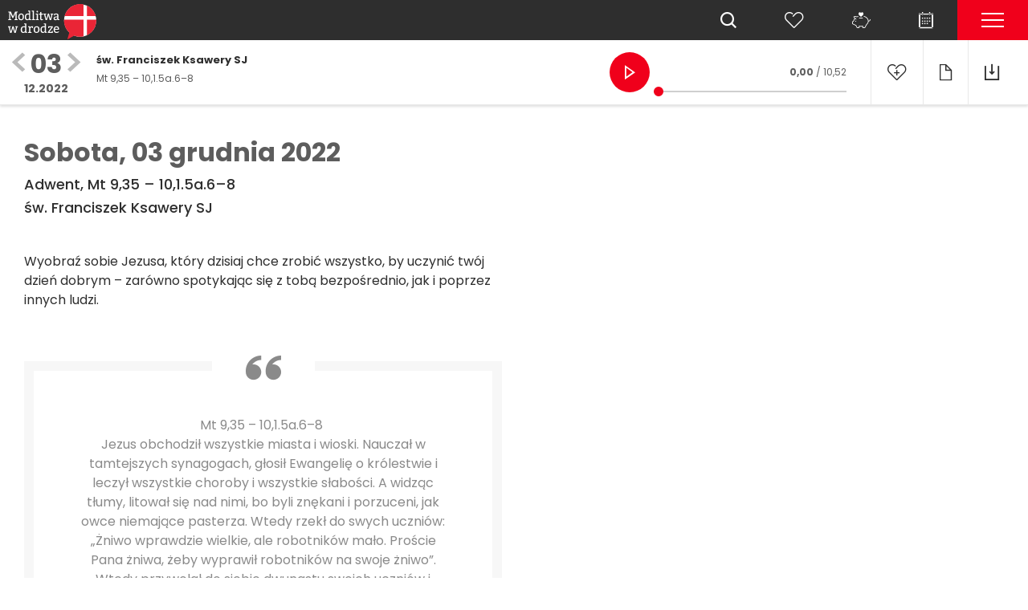

--- FILE ---
content_type: text/html; charset=utf-8
request_url: https://modlitwawdrodze.pl/modlitwa/?uid=10741
body_size: 33321
content:
<!doctype html>
<html data-n-head-ssr lang="pl-PL" data-n-head="%7B%22lang%22:%7B%22ssr%22:%22pl-PL%22%7D%7D">
    <head >
        <title>Modlitwa w drodze</title><meta data-n-head="ssr" charset="utf-8"><meta data-n-head="ssr" name="viewport" content="width=device-width, initial-scale=1.0, maximum-scale=1.0, user-scalable=0"><meta data-n-head="ssr" data-hid="mobile-web-app-capable" name="mobile-web-app-capable" content="yes"><meta data-n-head="ssr" data-hid="description" name="description" content="Modlitwa w drodze"><meta data-n-head="ssr" data-hid="theme-color" name="theme-color" content="#f0001b"><meta data-n-head="ssr" data-hid="og:type" name="og:type" property="og:type" content="website"><meta data-n-head="ssr" data-hid="apple-mobile-web-app-title" name="apple-mobile-web-app-title" content="Modlitwa w drodze"><meta data-n-head="ssr" data-hid="og:title" property="og:title" content="03 grudnia 2022 św. Franciszek Ksawery SJ"><meta data-n-head="ssr" data-hid="og:description" property="og:description" content="Wyobraź sobie Jezusa, który dzisiaj chce zrobić wszystko, by uczynić twój dzień dobrym – zarówno spotykając się z tobą bezpośrednio, jak i poprzez innych ludzi."><meta data-n-head="ssr" data-hid="og:image" property="og:image" content="https://modlitwawdrodze.pl/images/og-image.png"><meta data-n-head="ssr" data-hid="og:site_name" property="og:site_name" content="Modlitwa w drodze"><link data-n-head="ssr" rel="icon" type="image/x-icon" href="/images/favicon-pl.png"><link data-n-head="ssr" rel="alternate" type="application/rss+xml" title="Modlitwa w drodze" href="https://modlitwawdrodze.pl/podcast.xml"><link data-n-head="ssr" rel="manifest" href="/_nuxt/manifest.07385fbb.json"><script data-n-head="ssr" data-hid="gtm-script">if(!window._gtm_init){window._gtm_init=1;(function (w,n,d,m,e,p){w[d]=(w[d]==1||n[d]=='yes'||n[d]==1||n[m]==1||(w[e]&&w[e][p]&&w[e][p]()))?1:0})(window,navigator,'doNotTrack','msDoNotTrack','external','msTrackingProtectionEnabled');(function(w,d,s,l,x,y){w[x]={};w._gtm_inject=function(i){if(w.doNotTrack||w[x][i])return;w[x][i]=1;w[l]=w[l]||[];w[l].push({'gtm.start':new Date().getTime(),event:'gtm.js'});var f=d.getElementsByTagName(s)[0],j=d.createElement(s);j.defer=true;j.src='https://www.googletagmanager.com/gtm.js?id='+i;f.parentNode.insertBefore(j,f);};w[y]('GTM-5TNP9T2')})(window,document,'script','dataLayer','_gtm_ids','_gtm_inject')}</script><script data-n-head="ssr" data-hid="google-cse" src="https://cse.google.com/cse.js?cx=004114392715745190308:nxj9d21f5se" defer></script><link rel="preload" href="/_nuxt/runtime.6655f99.js" as="script"><link rel="preload" href="/_nuxt/commons/app.60c3a1a.js" as="script"><link rel="preload" href="/_nuxt/vendors~app.edd57a5.css" as="style"><link rel="preload" href="/_nuxt/vendors~app.c151bf6.js" as="script"><link rel="preload" href="/_nuxt/app.45eacb6.css" as="style"><link rel="preload" href="/_nuxt/app.5efa04f.js" as="script"><link rel="preload" href="/_nuxt/commons/default.df93579.css" as="style"><link rel="preload" href="/_nuxt/commons/default.48fd7d0.js" as="script"><link rel="stylesheet" href="/_nuxt/vendors~app.edd57a5.css"><link rel="stylesheet" href="/_nuxt/app.45eacb6.css"><link rel="stylesheet" href="/_nuxt/commons/default.df93579.css">
    </head>
    <body >
        <noscript data-n-head="ssr" data-hid="gtm-noscript" data-pbody="true"><iframe src="https://www.googletagmanager.com/ns.html?id=GTM-5TNP9T2&" height="0" width="0" style="display:none;visibility:hidden" title="gtm"></iframe></noscript><div data-server-rendered="true" id="__nuxt"><!----><div id="__layout"><div class="page-box"><!----> <header class="header" data-v-53b16e1f><div class="header__black" data-v-53b16e1f><div class="container container-np" data-v-53b16e1f><div class="row" data-v-53b16e1f><div class="col-12" data-v-53b16e1f><div class="black-header" data-v-53b16e1f><div class="black-header__logo" data-v-53b16e1f><a href="/home" class="black-header__logo-link" data-v-53b16e1f><img src="/images/logo_mobile_pl.svg" alt="Modlitwa w drodze - logo" data-v-53b16e1f></a></div> <div class="black-header__nav" data-v-53b16e1f><div class="black-header__item black-header__item--searchbox" data-v-53b16e1f><div class="black-header__item--search-input" style="display:none;" data-v-53b16e1f><div data-resultsUrl="/wyszukiwarka" data-queryParameterName="search" class="gcse-searchbox-only" data-v-53b16e1f></div></div> <button title="Pokaż pole wyszukiwania" class="black-header__link" data-v-53b16e1f><i class="icon-lupa" data-v-53b16e1f></i></button></div> <div class="black-header__item" data-v-53b16e1f><a href="/ulubione" title="Ulubione" class="black-header__link" data-v-53b16e1f><i class="icon-serce_puste-01" data-v-53b16e1f></i></a></div> <div class="black-header__item" data-v-53b16e1f><a href="/wesprzyj" title="Wesprzyj nas" class="black-header__link" data-v-53b16e1f><i class="icon-skarbonka-01" data-v-53b16e1f></i></a></div> <div title="Kalendarz" class="black-header__item" data-v-53b16e1f><div class="vdpComponent vdpWithInput" data-v-53b16e1f><input type="text" readonly="readonly" value=""> <!----> <!----></div> <a href="/" title="Otwóz kalendarz" class="black-header__link nuxt-link-active" data-v-53b16e1f><i class="icon-kalendarz" data-v-53b16e1f></i></a></div> <div class="black-header__item" data-v-53b16e1f><div class="hamburger" data-v-59f1eac5 data-v-53b16e1f><button aria-label="rozwiń menu" class="hamburger__btn" data-v-59f1eac5><div class="hamburger__toggler" data-v-59f1eac5><span data-v-59f1eac5></span> <span data-v-59f1eac5></span> <span data-v-59f1eac5></span></div></button> <div class="hamburger__wrapper" data-v-59f1eac5><div class="ps" data-v-59f1eac5><div class="hamburger__menu" style="height:0px;" data-v-59f1eac5><div class="hamburger__scene" data-v-59f1eac5><ul class="hamburger__list" data-v-59f1eac5><li class="hamburger__item" data-v-59f1eac5><a href="/home" class="hamburger__link" data-v-59f1eac5><img src="https://api.modlitwawdrodze.pl/fileadmin/svg/star.svg" alt="Icon" data-v-59f1eac5>
                                Modlitwa na dziś
                            </a> <!----></li><li class="hamburger__item" data-v-59f1eac5><a href="/co-nowego" class="hamburger__link" data-v-59f1eac5><img src="https://api.modlitwawdrodze.pl/fileadmin/svg/dzwon-01.svg" alt="Icon" data-v-59f1eac5>
                                Co nowego?
                            </a> <!----></li><li class="hamburger__item" data-v-59f1eac5><span class="hamburger__link" data-v-59f1eac5><img src="https://api.modlitwawdrodze.pl/fileadmin/svg/swiety_facet.svg" alt="Icon" data-v-59f1eac5>
                                Patron dnia
                            </span> <i class="hamburger__nav icon-arrow_right" data-v-59f1eac5></i></li><li class="hamburger__item" data-v-59f1eac5><span class="hamburger__link" data-v-59f1eac5><img src="https://api.modlitwawdrodze.pl/fileadmin/svg/biblia-01.svg" alt="Icon" data-v-59f1eac5>
                                Modlitewnik
                            </span> <i class="hamburger__nav icon-arrow_right" data-v-59f1eac5></i></li><li class="hamburger__item" data-v-59f1eac5><a href="/muzyka" class="hamburger__link" data-v-59f1eac5><img src="https://api.modlitwawdrodze.pl/fileadmin/svg/muzyka-01.svg" alt="Icon" data-v-59f1eac5>
                                Muzyka
                            </a> <!----></li><li class="hamburger__item" data-v-59f1eac5><a href="/swiadectwa" class="hamburger__link" data-v-59f1eac5><img src="https://api.modlitwawdrodze.pl/fileadmin/svg/quote.svg" alt="Icon" data-v-59f1eac5>
                                Świadectwa
                            </a> <!----></li><li class="hamburger__item" data-v-59f1eac5><span class="hamburger__link" data-v-59f1eac5><img src="https://api.modlitwawdrodze.pl/fileadmin/svg/team.svg" alt="Icon" data-v-59f1eac5>
                                O nas
                            </span> <i class="hamburger__nav icon-arrow_right" data-v-59f1eac5></i></li><li class="hamburger__item" data-v-59f1eac5><span class="hamburger__link" data-v-59f1eac5><img src="https://api.modlitwawdrodze.pl/fileadmin/svg/skarbonka-01.svg" alt="Icon" data-v-59f1eac5>
                                Wesprzyj nas
                            </span> <i class="hamburger__nav icon-arrow_right" data-v-59f1eac5></i></li></ul></div> <div class="hamburger__scene" data-v-59f1eac5><!----></div> <div class="hamburger__scene" data-v-59f1eac5><!----></div> <div class="hamburger__scene" data-v-59f1eac5><!----></div> <div class="hamburger__scene" data-v-59f1eac5><!----></div></div> <div class="options-box" data-v-59f1eac5><div class="options" data-v-59f1eac5><p class="options__title"><i class="icon-cog icon"></i>
        Ustawienia
    </p> <div class="options__list" style="display:none;"><div class="options__item font-sizer"><span class="options__item-title">Rozmiar czcionki</span> <div class="font-sizer__wrapper"><div class="font-sizer__controlls"><button class="font-sizer__button"><span class="font-sizer__btn-text">-</span></button> <span class="font-sizer__divider"></span> <button class="font-sizer__button"><span class="font-sizer__btn-text">+</span></button></div> <p class="font-sizer__value">(normalny)</p></div></div> <div title="Zmień motyw" class="options__item"><span class="options__item-title">Ciemny motyw</span> <label class="switch-input light"><input type="checkbox"> <span class="switch-toggler"></span></label></div></div></div> <div class="favorites" data-v-129dad5a data-v-59f1eac5><!----> <div class="favorites__title" data-v-129dad5a><i class="icon-serce_puste-01 icon" data-v-129dad5a></i>
        Ulubione
        <span class="favorites__number" data-v-129dad5a>
            0
        </span></div> <div class="favorites__wrapper" data-v-129dad5a><!----> <!----> <!----></div></div></div></div></div></div></div></div></div></div></div></div></div> <div class="header__white" data-v-53b16e1f><div class="container" data-v-53b16e1f><div class="row" data-v-53b16e1f><div class="col-12" data-v-53b16e1f><div class="white-header" data-v-53b16e1f><div class="white-header__logo" data-v-53b16e1f><a href="/home" class="white-header__logo-link white-header__logo-link--pl" data-v-53b16e1f><!----> <img src="/images/logo_desktop_pl.svg" data-v-53b16e1f> <!----> <!----></a></div> <div class="white-header__pray-box" data-v-4763a901 data-v-53b16e1f><div class="prayer-switch prayer-not-homepage" data-v-4b4b6772 data-v-4763a901><div class="prayer-switch__date-box" data-v-4b4b6772><div class="prayer-switch__day-box" data-v-4b4b6772><button aria-label="Poprzedni dzień" class="prayer-switch__nav" data-v-4b4b6772><i class="icon-arrow_left prayer-switch__prev" data-v-4b4b6772></i></button> <span class="prayer-switch__day" data-v-4b4b6772>01</span> <button aria-label="Następny dzień" class="prayer-switch__nav" data-v-4b4b6772><i class="icon-arrow_right prayer-switch__next" data-v-4b4b6772></i></button></div> <div class="prayer-switch__month-box" data-v-4b4b6772>
            02.2026
        </div></div> <div class="prayer-switch__desc-box" data-v-4b4b6772><span class="prayer-switch__day-desc" data-v-4b4b6772>Św. Brygida z Kildare</span> <span class="prayer-switch__verset" data-v-4b4b6772>Mt 5,1-12a</span></div></div> <div class="player-box" data-v-4763a901><div class="core" data-v-25923adc data-v-4763a901><audio controls="controls" class="core__audio" data-v-25923adc><source src="" type="audio/mpeg" data-v-25923adc></audio> <div class="core__box" data-v-25923adc><div class="core__button-box" data-v-25923adc><button aria-label="Odtwórz nagranie" class="core__button" data-v-25923adc><i class="icon-play" data-v-25923adc></i></button></div> <div class="core__body-box" data-v-25923adc><div class="core__pray-box" data-v-25923adc><!----> <div class="core__time-box" data-v-25923adc><span class="core__time-current" data-v-25923adc>0,00</span> / 0,00
                </div></div> <div class="core__progress-box" data-v-25923adc><input type="range" min="0" max="100" aria-label="Odtwórz nagranie" class="core__progress-input" data-v-25923adc> <div class="core__progress-bar" style="width:0%;" data-v-25923adc></div> <div class="core__progress-dot" style="left:0%;transform:translate(0%, -50%);" data-v-25923adc></div></div></div></div> <div class="core__audio-list audio-list" data-v-25923adc></div></div></div> <div class="actions" data-v-4763a901><div class="actions__item actions__item--favourites"><button title="Zapisz modlitwę" class="actions__link"><i class="icon-dodaj_Serce-01"></i></button> <!----></div> <div class="actions__item" style="display:none;"><a href="/modlitwa/" title="Zobacz modlitwę" class="actions__link nuxt-link-active"><i class="icon-dokument-01"></i></a></div> <div class="actions__item" style="display:none;"><button title="Udostępnij" class="actions__link"><i class="icon-share-fill"></i></button></div> <div class="actions__item actions__item--download"><div class="favorites__save"><button title="Zapisz do odtwarzania offline." class="actions__link"><i class="icon-download"></i></button> <!----></div></div></div></div></div></div></div></div></div></header> <div class="page-box__columns"><div class="container"><div class="row"><!----> <div class="col-12"><!----> <!----> <div class=" single-pray" data-v-6a2323f6><div class="container" data-v-6a2323f6><div class="row" data-v-6a2323f6><div class="col-12" data-v-6a2323f6><h1 class="single-pray__title" data-v-6a2323f6><span class="capitalize" data-v-6a2323f6>Saturday, </span>
                    03 grudnia 2022
                </h1> <h5 class="single-pray__info" data-v-6a2323f6>Adwent, Mt 9,35 – 10,1.5a.6–8 </h5> <h5 class="single-pray__info last" data-v-6a2323f6>
                    św. Franciszek Ksawery SJ
                </h5></div></div> <div class="row" data-v-6a2323f6><div class="col-12 col-md-6" data-v-6a2323f6><div data-v-6a2323f6><p>Wyobraź sobie Jezusa, który dzisiaj chce zrobić wszystko, by uczynić twój dzień dobrym – zarówno spotykając się z tobą bezpośrednio, jak i poprzez innych ludzi.&nbsp;</p>
<blockquote><p>Mt 9,35 – 10,1.5a.6–8&nbsp;<br /> Jezus obchodził wszystkie miasta i wioski. Nauczał w tamtejszych synagogach, głosił Ewangelię o królestwie i leczył wszystkie choroby i wszystkie słabości. A widząc tłumy, litował się nad nimi, bo byli znękani i porzuceni, jak owce niemające pasterza. Wtedy rzekł do swych uczniów: „Żniwo wprawdzie wielkie, ale robotników mało. Proście Pana żniwa, żeby wyprawił robotników na swoje żniwo”. Wtedy przywołał do siebie dwunastu swoich uczniów i udzielił im władzy nad duchami nieczystymi, aby je wypędzali i leczyli wszystkie choroby i wszelkie słabości. Tych to Dwunastu wysłał Jezus i dał im takie wskazania: „Idźcie do owiec, które poginęły z domu Izraela. Idźcie i głoście: Bliskie już jest królestwo niebieskie. Uzdrawiajcie chorych, wskrzeszajcie umarłych, oczyszczajcie trędowatych, wypędzajcie złe duchy. Darmo otrzymaliście, darmo dawajcie”.</p></blockquote>
<p>Jezus zajmuje się „wszystkimi” – dotarł do wszystkich wiosek, leczył wszystkie słabości. Nie pomija żadnego, nawet pozornie nieistotnego miejsca czy problemu. Co wydarzyło się albo dopiero będzie się działo dzisiaj w twoim życiu? W jaki sposób chciałbyś powierzyć dzisiejsze spotkania, ludzi czy sytuacje Bożej uwadze i trosce?<br /> <br /> Nikt z nas nie jest samowystarczalny. Bóg stawia nas sobie nawzajem na drodze, byśmy mogli zarówno dawać, jak i przyjmować. Przypomnij sobie, kto w ciągu tego tygodnia był wobec ciebie „robotnikiem Pana”. Kto mówił ci o Dobrej Nowinie, pomagał w obowiązkach, rozmawiał o tym, co dla ciebie ważne, śmiał się lub płakał razem z tobą?<br /> <br /> Jesteś posłany do owiec, które poginęły. To nie do ciebie należy wybór tego, komu należy się pomoc. Słuchając jeszcze raz słów Ewangelii, zastanów się, w jaki sposób możesz – tak jak Jezus – uważnie i bezinteresownie znajdować wokół siebie ludzi, którzy cię potrzebują.&nbsp;<br /> <br /> Poproś Ducha Świętego o umiejętność dawania i przyjmowania dobra, do którego stworzył cię Bóg.</p>

<p>Chwała Ojcu…</p></div></div> <div class="col-12 col-md-4 offset-md-1" data-v-6a2323f6><!----></div></div> <div class="row single-pray-footer" data-v-6a2323f6><div class="col-12 col-lg-3" data-v-6a2323f6><h3 data-v-6a2323f6>Muzyka</h3> <div data-v-6a2323f6><ol data-v-6a2323f6><li data-v-6a2323f6><a href="https://www.storyblocks.com" target="_blank" class="list-link" data-v-6a2323f6>
                                Rain May Come - Lance Conrad
                            </a> <div data-v-6a2323f6></div></li> <li data-v-6a2323f6><a href="https://www.storyblocks.com" target="_blank" class="list-link" data-v-6a2323f6>
                                Judson Lee - Edge Of Awakening
                            </a> <div data-v-6a2323f6></div></li> <!----> <!----></ol></div></div></div></div></div></div> <!----></div></div></div> <nav class="navigation" data-v-26bb3f6f><div class="container" data-v-26bb3f6f><div class="row" data-v-26bb3f6f><div class="col-12" data-v-26bb3f6f><div class="navigation__box" data-v-26bb3f6f><div class="navigation__item" data-v-26bb3f6f><a href="/przylaczsie" class="navigation__link" data-v-26bb3f6f><img src="https://api.modlitwawdrodze.pl/fileadmin/media/shortcuts/pl_wolontariat.png" alt="Link Przyłącz się" class="navigation__img" data-v-26bb3f6f> <p class="navigation__sign" data-v-26bb3f6f>
                                Przyłącz się
                            </p></a></div><div class="navigation__item" data-v-26bb3f6f><a href="/wesprzyj" class="navigation__link" data-v-26bb3f6f><img loading="lazy" src="https://api.modlitwawdrodze.pl/fileadmin/media/shortcuts/pl_wesprzyj.webp" alt="Link Wesprzyj" class="navigation__img" data-v-26bb3f6f> <p class="navigation__sign" data-v-26bb3f6f>
                                Wesprzyj
                            </p></a></div><div class="navigation__item" data-v-26bb3f6f><a href="https://wydawnictwowam.pl/seria/modlitwa-w-drodze" target="_blank" class="navigation__link" data-v-26bb3f6f><img loading="lazy" src="https://api.modlitwawdrodze.pl/fileadmin/media/shortcuts/pl_sklepik.webp" alt="Link Sklepik" class="navigation__img" data-v-26bb3f6f> <p class="navigation__sign" data-v-26bb3f6f>
                                Sklepik
                            </p></a></div><div class="navigation__item" data-v-26bb3f6f><a href="/modlitewnik" class="navigation__link" data-v-26bb3f6f><img loading="lazy" src="https://api.modlitwawdrodze.pl/fileadmin/media/shortcuts/pl_modlitewnik.webp" alt="Link Modlitewnik" class="navigation__img" data-v-26bb3f6f> <p class="navigation__sign" data-v-26bb3f6f>
                                Modlitewnik
                            </p></a></div></div></div></div></div></nav> <div class="informations"><div class="container"><div class="row"><div class="col-12"><h2 class="informations__title">
                    Polecane akcje
                </h2> <div><div class="swiper-wrapper informations__wrapper"><div class="swiper-slide informations__slider-slide"><div class="informations__single-slide"><a href="/modlitewnik/okresy-liturgiczne/adwent/adwent-z-the-chosen-1-2" class="informations__link"><!----> <img loading="lazy" src="https://api.modlitwawdrodze.pl/fileadmin/user_upload/Spotkanie_grafika.jpg" alt="Spotkanie. O szukaniu Boga w codzienności" class="informations__img"></a></div></div><div class="swiper-slide informations__slider-slide"><div class="informations__single-slide"><a href="/modlitewnik/modlitwa-muzyka/a-bog-czlowiekiem-sie-stal-koleda" class="informations__link"><!----> <img loading="lazy" src="https://api.modlitwawdrodze.pl/fileadmin/user_upload/Kolęda-A-Bóg-człowiekiem-się-stał_800x800.jpg" alt="A Bóg człowiekiem się stał - kolęda " class="informations__img"></a></div></div><div class="swiper-slide informations__slider-slide"><div class="informations__single-slide"><a href="/modlitewnik/modlitwa-muzyka/posluchaj-uwaznie-glebszy-poziom-popkultury-1" class="informations__link"><!----> <img loading="lazy" src="https://api.modlitwawdrodze.pl/fileadmin/user_upload/Podcast.jpg" alt="Głębszy Poziom Popkultury. Podcast" class="informations__img"></a></div></div></div> <div class="swiper-scrollbar informations-scrollbar"></div> <div class="information__after-box information__after-box--mob"><a href="/co-nowego" class="information__show-more">
                            Pokaż więcej artykułów
                        </a></div></div></div></div></div></div> <div class="newsletter" data-v-38ff26a8><div class="container" data-v-38ff26a8><div class="row" data-v-38ff26a8><div class="col-12" data-v-38ff26a8><div class="newsletter__container" data-v-38ff26a8><div class="newsletter__logo" data-v-38ff26a8><img src="/images/newsletter_pl.webp" class="newsletter__img d-none d-md-block" data-v-38ff26a8></div> <div class="newsletter__content" data-v-38ff26a8><h3 class="newsletter__title" data-v-38ff26a8>
                            Zapisz się do newslettera, bądź na bieżąco
                        </h3> <div class="newsletter__form-box" data-v-38ff26a8><div class="newsletter__input-box" data-v-38ff26a8><input placeholder="Podaj swój e-mail..." name="email" value="" class="page-input newsletter__input" data-v-38ff26a8> <span class="input-message-box" data-v-38ff26a8></span> <span class="input-error-box" data-v-38ff26a8></span></div> <button aria-label="Zapisz się na newsletter" class="primary-button newsletter__button d-md-none" data-v-38ff26a8><i class="icon-arrow_right" data-v-38ff26a8></i></button> <button aria-label="Zapisz się na newsletter" class="primary-button newsletter__button d-none d-md-block" data-v-38ff26a8>
                                Zapisz się
                            </button></div> <div class="newsletter__checks-container" data-v-38ff26a8><div class="newsletter__single-check-container" data-v-38ff26a8><div class="page-checkbox" data-v-38ff26a8><input type="checkbox" id="rule-1" class="page-checkbox__input" data-v-38ff26a8> <label for="rule-1" class="page-checkbox__label newsletter-label" data-v-38ff26a8><span class="page-checkbox__span newsletter-checkbox" data-v-38ff26a8></span> <span class="page-checkbox__desc" data-v-38ff26a8>
                                            Potwierdzam, ze zapoznałem się z treścią Informacji o przetwarzaniu danych osobowych oraz, że swoje dane podaję dobrowolnie
                                        </span></label></div></div> <div class="newsletter__single-check-container" data-v-38ff26a8><div class="page-checkbox" data-v-38ff26a8><input type="checkbox" id="rule-2" class="page-checkbox__input newsletter-checkbox" data-v-38ff26a8> <label for="rule-2" class="page-checkbox__label newsletter-label" data-v-38ff26a8><span class="page-checkbox__span newsletter-checkbox" data-v-38ff26a8></span> <span class="page-checkbox__desc" data-v-38ff26a8>
                                            Wyrażam zgodę na otrzymywanie newslettera pod wskazany przezemnie adres email zgodnie z Polityką prywatności
                                        </span></label></div></div></div></div></div></div></div></div></div> <div class="snackbar-list" data-v-ec244c42></div> <div class="footer" data-v-6caf2e69><div class="container" data-v-6caf2e69><div class="row pre-copy-row" data-v-6caf2e69><div class="col-12 col-md-3" data-v-6caf2e69><div class="footer__list-box footer-list" data-v-6caf2e69><p class="footer-list__title" data-v-6caf2e69>
                        Posłuchaj nas na
                    </p> <ul class="footer-list__exact" data-v-6caf2e69><li class="footer-list__item" data-v-6caf2e69><a href="https://apps.apple.com/pl/app/modlitwa-w-drodze/id827647013" target="_blank" class="footer-list__link" data-v-6caf2e69><i class="footer-list__icon" data-v-6caf2e69></i> <span class="footer-list__link-sign" data-v-6caf2e69>
                                    App Store
                                </span></a></li><li class="footer-list__item" data-v-6caf2e69><a href="https://podcasts.apple.com/az/podcast/modlitwa-w-drodze/id412783872?mt=2" target="_blank" class="footer-list__link" data-v-6caf2e69><i class="footer-list__icon" data-v-6caf2e69></i> <span class="footer-list__link-sign" data-v-6caf2e69>
                                    iTunes
                                </span></a></li><li class="footer-list__item" data-v-6caf2e69><a href="https://play.google.com/store/apps/details?id=pl.foxcode.mdw" target="_blank" class="footer-list__link" data-v-6caf2e69><i class="footer-list__icon" data-v-6caf2e69></i> <span class="footer-list__link-sign" data-v-6caf2e69>
                                    Google Play
                                </span></a></li><li class="footer-list__item" data-v-6caf2e69><a href="https://soundcloud.com/modlitwa-w-drodze" target="_blank" class="footer-list__link" data-v-6caf2e69><i class="footer-list__icon" data-v-6caf2e69></i> <span class="footer-list__link-sign" data-v-6caf2e69>
                                    Soundcloud
                                </span></a></li><li class="footer-list__item" data-v-6caf2e69><a href="https://open.spotify.com/show/2F5tOicGHhqpSH9NuKTqLz" target="_blank" class="footer-list__link" data-v-6caf2e69><i class="footer-list__icon" data-v-6caf2e69></i> <span class="footer-list__link-sign" data-v-6caf2e69>
                                    Spotify (Podcast)
                                </span></a></li><li class="footer-list__item" data-v-6caf2e69><a href="https://open.spotify.com/playlist/6U94yW880q5bYKXYIrHydA?si=6KpOBfvqRNGQrGAR4fLteg" target="_blank" class="footer-list__link" data-v-6caf2e69><i class="footer-list__icon" data-v-6caf2e69></i> <span class="footer-list__link-sign" data-v-6caf2e69>
                                    Spotify (playlista muzyki)
                                </span></a></li><li class="footer-list__item" data-v-6caf2e69><a href="https://modlitwawdrodze.pl/podcast.xml" target="_blank" class="footer-list__link" data-v-6caf2e69><i class="footer-list__icon" data-v-6caf2e69></i> <span class="footer-list__link-sign" data-v-6caf2e69>
                                    RSS
                                </span></a></li></ul></div></div> <div class="col-12 col-md-3" data-v-6caf2e69><div class="footer__list-box footer-list" data-v-6caf2e69><p class="footer-list__title" data-v-6caf2e69>
                        Media społecznościowe
                    </p> <ul class="footer-list__exact" data-v-6caf2e69><li class="footer-list__item" data-v-6caf2e69><a href="https://www.facebook.com/modlitwawdrodze/" target="_blank" class="footer-list__link" data-v-6caf2e69><i class="footer-list__icon" data-v-6caf2e69></i> <span class="footer-list__link-sign" data-v-6caf2e69>
                                    Facebook
                                </span></a></li><li class="footer-list__item" data-v-6caf2e69><a href="https://www.youtube.com/user/modlitwawdrodzepl/videos" target="_blank" class="footer-list__link" data-v-6caf2e69><i class="footer-list__icon" data-v-6caf2e69></i> <span class="footer-list__link-sign" data-v-6caf2e69>
                                    Youtube
                                </span></a></li><li class="footer-list__item" data-v-6caf2e69><a href="https://twitter.com/modlitwawdrodze" target="_blank" class="footer-list__link" data-v-6caf2e69><i class="footer-list__icon" data-v-6caf2e69></i> <span class="footer-list__link-sign" data-v-6caf2e69>
                                    Twitter
                                </span></a></li><li class="footer-list__item" data-v-6caf2e69><a href="https://www.instagram.com/modlitwawdrodze/" target="_blank" class="footer-list__link" data-v-6caf2e69><i class="footer-list__icon" data-v-6caf2e69></i> <span class="footer-list__link-sign" data-v-6caf2e69>
                                    Instagram
                                </span></a></li><li class="footer-list__item" data-v-6caf2e69><a href="https://www.tiktok.com/@modlitwawdrodze.pl" target="_blank" class="footer-list__link" data-v-6caf2e69><i class="footer-list__icon 0" data-v-6caf2e69></i> <span class="footer-list__link-sign" data-v-6caf2e69>
                                    Tik Tok
                                </span></a></li></ul></div></div> <div class="col-12 col-md-6" data-v-6caf2e69><div class="footer__right-box" data-v-6caf2e69><a href="/wesprzyj" data-v-6caf2e69><div class="footer__img-box" data-v-6caf2e69><img src="/images/donate_pl.webp" alt="wesprzyj" loading="lazy" class="footer__img" data-v-6caf2e69> <p class="footer__main-text" data-v-6caf2e69>
                                Przekaż<br data-v-6caf2e69>
                                swoje<br data-v-6caf2e69>
                                wsparcie
                            </p></div></a></div></div></div> <div class="row" data-v-6caf2e69><div class="col-12" data-v-6caf2e69><div class="footer__copyright-box copy-box" data-v-6caf2e69><div class="copy-box__left" data-v-6caf2e69><p class="copy-box__copy-text" data-v-6caf2e69>
                            © 2022 Jezuici
                        </p> <p class="copy-box__copy-creator" data-v-6caf2e69>
                            realizacja: Ideo
                        </p></div> <div class="copy-box__right" data-v-6caf2e69><ul class="copy-box__list" data-v-6caf2e69><li class="copy-box__item" data-v-6caf2e69><a href="https://modlitwawdrodze.pl/muzyka" target="_blank" class="copy-box__link" data-v-6caf2e69>
                                    Muzyka
                                </a></li><li class="copy-box__item" data-v-6caf2e69><a href="https://modlitwawdrodze.pl/index.php?id=831" target="_blank" class="copy-box__link" data-v-6caf2e69>
                                    Polityka prywatności
                                </a></li><li class="copy-box__item" data-v-6caf2e69><a href="https://modlitwawdrodze.pl/ekipa/redakcja" target="_blank" class="copy-box__link" data-v-6caf2e69>
                                    Redakcja
                                </a></li><li class="copy-box__item" data-v-6caf2e69><a href="https://modlitwawdrodze.pl/o-nas" target="_blank" class="copy-box__link" data-v-6caf2e69>
                                    O nas
                                </a></li><li class="copy-box__item" data-v-6caf2e69><a href="/przyjaciele/inne-wersje-jezykowe-modlitwy-w-drodze" class="copy-box__link" data-v-6caf2e69>
                                    Inne wersje językowe
                                </a></li><li class="copy-box__item" data-v-6caf2e69><a href="https://www.getresponse.pl/" target="_blank" class="copy-box__link" data-v-6caf2e69>
                                    Powered by GetResponse
                                </a></li><li class="copy-box__item" data-v-6caf2e69><a href="https://modlitwawdrodze.pl/kontakt" target="_blank" class="copy-box__link" data-v-6caf2e69>
                                    Kontakt
                                </a></li></ul></div></div></div></div></div></div></div></div></div><script>window.__NUXT__=(function(a,b,c,d,e,f,g,h,i,j,k,l,m,n,o,p,q,r,s,t,u,v,w,x,y,z,A,B,C,D,E,F,G,H,I,J,K,L,M,N,O,P,Q,R,S,T,U,V,W,X,Y,Z,_,$,aa,ab,ac,ad,ae,af,ag,ah,ai,aj,ak,al,am,an,ao,ap,aq,ar,as,at,au,av,aw,ax,ay,az,aA,aB,aC,aD,aE,aF,aG,aH,aI,aJ,aK,aL,aM,aN,aO,aP,aQ,aR,aS,aT,aU,aV,aW,aX,aY,aZ,a_,a$,ba,bb,bc,bd,be,bf,bg,bh,bi,bj,bk,bl,bm,bn,bo,bp,bq,br,bs,bt,bu,bv,bw,bx,by,bz,bA,bB,bC,bD,bE,bF,bG,bH,bI,bJ,bK,bL,bM,bN,bO,bP,bQ,bR,bS,bT,bU,bV,bW,bX,bY,bZ,b_,b$,ca,cb,cc,cd,ce,cf,cg,ch,ci,cj,ck,cl,cm,cn,co,cp,cq,cr,cs,ct,cu,cv,cw,cx,cy,cz,cA,cB,cC,cD,cE,cF,cG,cH,cI,cJ,cK,cL,cM,cN,cO,cP,cQ,cR,cS,cT,cU,cV,cW,cX,cY,cZ,c_,c$,da,db,dc,dd,de,df,dg,dh,di,dj,dk,dl,dm,dn,do_,dp,dq,dr,ds,dt,du,dv,dw,dx,dy,dz,dA,dB,dC,dD,dE,dF,dG,dH,dI,dJ,dK,dL,dM,dN,dO,dP,dQ,dR,dS,dT,dU,dV,dW,dX,dY,dZ,d_,d$,ea,eb,ec,ed,ee,ef,eg){cn.module=co;cn.icon=[{is_set:e,pid:cp,file:b}];cn.players=[];cn.content=[];cn.page={id:586,pid:cp,title:bH,type:"Standard",meta:{title:e,subtitle:e,abstract:e,description:e,keywords:e,canonical:e},socialMedia:{ogTitle:e,ogDescription:e,ogImage:[],twitterTitle:e,twitterDescription:e,twitterCard:e,twitterImage:[]},resources:{media:[]},categories:e,editorial:{author:e,authorEmail:e},navigation:{slug:bf,navTitle:e,target:e,noSearch:bg},breadcrumbs:[{title:cq,link:cr,target:e,active:Z,current:a,spacer:a},{title:bH,link:bf,target:e,active:Z,current:Z,spacer:a}],cache:{timeout:e,tags:e},appearance:{layout:"layout-0",backendLayout:"1",backendLayoutNextLevel:e,newUntil:bg},l10n:{languageId:a},system:{tstamp:1613481325,crdate:1613481276,starttime:a,endtime:a,feGroup:e,sorting:cs}};return {layout:cm,data:[{page:cn,module:{path:"Prayer",name:co,payload:[{uid:10741,title:"św. Franciszek Ksawery SJ",sigla:"Mt 9,35 – 10,1.5a.6–8 ",periodOfLiturgical:ct,dateStart:1670025600,image:a,audioFile:"MWD_2022_12_03_Sob.mp3",audioFileText:"\u003Cp\u003EWyobraź sobie Jezusa, który dzisiaj chce zrobić wszystko, by uczynić twój dzień dobrym – zarówno spotykając się z tobą bezpośrednio, jak i poprzez innych ludzi.&nbsp;\u003C\u002Fp\u003E\r\n\u003Cblockquote\u003E\u003Cp\u003EMt 9,35 – 10,1.5a.6–8&nbsp;\u003Cbr \u002F\u003E Jezus obchodził wszystkie miasta i wioski. Nauczał w tamtejszych synagogach, głosił Ewangelię o królestwie i leczył wszystkie choroby i wszystkie słabości. A widząc tłumy, litował się nad nimi, bo byli znękani i porzuceni, jak owce niemające pasterza. Wtedy rzekł do swych uczniów: „Żniwo wprawdzie wielkie, ale robotników mało. Proście Pana żniwa, żeby wyprawił robotników na swoje żniwo”. Wtedy przywołał do siebie dwunastu swoich uczniów i udzielił im władzy nad duchami nieczystymi, aby je wypędzali i leczyli wszystkie choroby i wszelkie słabości. Tych to Dwunastu wysłał Jezus i dał im takie wskazania: „Idźcie do owiec, które poginęły z domu Izraela. Idźcie i głoście: Bliskie już jest królestwo niebieskie. Uzdrawiajcie chorych, wskrzeszajcie umarłych, oczyszczajcie trędowatych, wypędzajcie złe duchy. Darmo otrzymaliście, darmo dawajcie”.\u003C\u002Fp\u003E\u003C\u002Fblockquote\u003E\r\n\u003Cp\u003EJezus zajmuje się „wszystkimi” – dotarł do wszystkich wiosek, leczył wszystkie słabości. Nie pomija żadnego, nawet pozornie nieistotnego miejsca czy problemu. Co wydarzyło się albo dopiero będzie się działo dzisiaj w twoim życiu? W jaki sposób chciałbyś powierzyć dzisiejsze spotkania, ludzi czy sytuacje Bożej uwadze i trosce?\u003Cbr \u002F\u003E \u003Cbr \u002F\u003E Nikt z nas nie jest samowystarczalny. Bóg stawia nas sobie nawzajem na drodze, byśmy mogli zarówno dawać, jak i przyjmować. Przypomnij sobie, kto w ciągu tego tygodnia był wobec ciebie „robotnikiem Pana”. Kto mówił ci o Dobrej Nowinie, pomagał w obowiązkach, rozmawiał o tym, co dla ciebie ważne, śmiał się lub płakał razem z tobą?\u003Cbr \u002F\u003E \u003Cbr \u002F\u003E Jesteś posłany do owiec, które poginęły. To nie do ciebie należy wybór tego, komu należy się pomoc. Słuchając jeszcze raz słów Ewangelii, zastanów się, w jaki sposób możesz – tak jak Jezus – uważnie i bezinteresownie znajdować wokół siebie ludzi, którzy cię potrzebują.&nbsp;\u003Cbr \u002F\u003E \u003Cbr \u002F\u003E Poproś Ducha Świętego o umiejętność dawania i przyjmowania dobra, do którego stworzył cię Bóg.\u003C\u002Fp\u003E\r\n\r\n\u003Cp\u003EChwała Ojcu…\u003C\u002Fp\u003E",audioAutor1:"Rain May Come",audioTitle1:"Lance Conrad",audioPerformer1:e,audioShopLink1:cu,audioDescription1:e,audioAutor2:"Judson Lee",audioTitle2:"Edge Of Awakening",audioPerformer2:e,audioShopLink2:cu,audioDescription2:e,audioAutor3:e,audioTitle3:e,audioPerformer3:e,audioShopLink3:e,audioDescription3:e,audioAutor4:e,audioTitle4:e,audioPerformer4:e,audioShopLink4:e,audioDescription4:e,textAuthor:e,textAuthorImage:a,textReaders:e,textRecording:e,media:a}]}}],fetch:[],error:b,state:{userOnline:cv,dailyPrayer:{uid:13044,title:"Św. Brygida z Kildare",sigla:"Mt 5,1-12a",periodOfLiturgical:"Okres zwykły",dateStart:1769904000,audioFile:cw,audioFileText:"\u003Cp\u003EWyobraź sobie, że jesteś na wycieczce krajoznawczej z grupą przyjaciół i przewodnikiem. Docieracie do miejsca, gdzie widzicie sporą grupę ludzi. Przewodnik zaprasza was, aby wyjść na pobliski pagórek i usiąść przy nim.\u003C\u002Fp\u003E\r\n\u003Cblockquote\u003E\u003Cp\u003EMt 5,1-12a\u003C\u002Fp\u003E\r\n\u003Cp\u003EJezus, widząc tłumy, wyszedł na górę. A gdy usiadł, przystąpili do Niego Jego uczniowie. Wtedy otworzył usta i nauczał ich tymi słowami: „Błogosławieni ubodzy w duchu, albowiem do nich należy królestwo niebieskie. Błogosławieni, którzy się smucą, albowiem oni będą pocieszeni. Błogosławieni cisi, albowiem oni na własność posiądą ziemię. Błogosławieni, którzy łakną i pragną sprawiedliwości, albowiem oni będą nasyceni. Błogosławieni miłosierni, albowiem oni miłosierdzia dostąpią. Błogosławieni czystego serca, albowiem oni Boga oglądać będą. Błogosławieni, którzy wprowadzają pokój, albowiem oni będą nazwani synami Bożymi. Błogosławieni, którzy cierpią prześladowanie dla sprawiedliwości, albowiem do nich należy królestwo niebieskie. Błogosławieni jesteście, gdy wam urągają i prześladują was i gdy z mego powodu mówią kłamliwie wszystko złe o was. Cieszcie się i radujcie, albowiem wielka jest wasza nagroda w niebie”.\u003C\u002Fp\u003E\u003C\u002Fblockquote\u003E\r\n\u003Cp\u003EJezus i uczniowie napotkali licznie zgromadzonych ludzi, którzy oczekiwali na spotkanie. Wykorzystując naturalne ukształtowanie terenu, Jezus znajduje dogodne miejsce, skąd Jego głos będzie słyszalny. Co dla ciebie jest przestrzenią pozwalającą złapać ci niezbędny dystans do codziennych spraw i obowiązków?\u003C\u002Fp\u003E\r\n\u003Cp\u003EPodczas swojego nauczania Jezus patrzy z miłością na swoich słuchaczy. Rozpoznaje ich potrzeby, tęsknoty i pragnienia. Zaprasza ich do życia według błogosławieństw, czyli zasad prowadzących do pełni życia. Która z nich jest ci obecnie najbliższa?\u003C\u002Fp\u003E\r\n\u003Cp\u003ENa zakończenie Kazania na górze Jezus zachęca ludzi do radości. Przypomina o wielkiej nagrodzie, która czeka na każdego w niebie. Możesz podziękować Bogu za te sytuacje, w których w szczególny sposób dał ci łaskę doświadczania błogosławieństw.\u003C\u002Fp\u003E\r\n\u003Cp\u003ENa zakończenie wróć do obrazu z początku modlitwy i zobacz panoramę, która rozciąga się z pagórka, oraz ludzi, którzy stoją przed tobą. Pomyśl o tym, które ze słów Przewodnika chciałbyś najbardziej zapamiętać, aby bardziej żyć nimi w codzienności.\u003C\u002Fp\u003E",media:a},actions:[{uid:248,lang:bh,tstamp:1764594918,title:cx,new:a,archive:a,description:"\u003Cp\u003ECztery różne postacie, cztery niezwykłe historie, jedno pytanie: co to właściwie znaczy \"szukać Boga w codziennym, zwykłym życiu\"...?\u003C\u002Fp\u003E",dateStart:1764547200,dateStop:a,sort:bI,slug:cy,url:e,file:"\u002Fuser_upload\u002FSpotkanie_grafika.jpg"},{uid:206,lang:bh,tstamp:1768379154,title:"A Bóg człowiekiem się stał - kolęda ",new:a,archive:a,description:"\u003Cp\u003EPrzez ten utwór chcemy przekazać, że we wszystkim trudnościach i cierpieniach, których doświadczamy nie jesteśmy sami, a wejście Boga w nasz świat jest dla nas źródłem nadziei.\u003Cbr \u002F\u003E Ta kolęda została wykonana przez grupę zaprzyjaźnionych muzyków \"Fajowych w drodze\". Muzykę i słowa napisał Dominik Dubiel SJ, a za aranżację i produkcję odpowiada Mateusz Banasiuk.\u003C\u002Fp\u003E",dateStart:1764028800,dateStop:a,sort:3072,slug:cz,url:"https:\u002F\u002Fmodlitwawdrodze.pl\u002Fmodlitewnik\u002Fmodlitwa-muzyka\u002Fa-bog-czlowiekiem-sie-stal-koleda",file:"\u002Fuser_upload\u002FKolęda-A-Bóg-człowiekiem-się-stał_800x800.jpg"},{uid:244,lang:bh,tstamp:1764595010,title:"Głębszy Poziom Popkultury. Podcast",new:a,archive:a,description:"\u003Cp\u003E„Głębszy poziom popkultury. Podcast” to nowa odsłona projektu, która skałada się z rozmów o&nbsp;polskich piosenkach (w większości popowych). Serdecznie zapraszamy was do szukania razem z nami głębi i poruszeń w dźwiękach, słowach i muzyce!\u003C\u002Fp\u003E",dateStart:1763856000,dateStop:a,sort:514,slug:cA,url:e,file:"\u002Fuser_upload\u002FPodcast.jpg"}],shortcuts:[{uid:597,title:cB,slug:"\u002Fprzylacz-sie",url:cC,image:"\u002Fmedia\u002Fshortcuts\u002Fpl_wolontariat.png"},{uid:598,title:"Wesprzyj",slug:"\u002Fwesprzyj-1-1",url:cD,image:"\u002Fmedia\u002Fshortcuts\u002Fpl_wesprzyj.webp"},{uid:1261,title:cE,slug:"\u002Fsklepik",url:"https:\u002F\u002Fwydawnictwowam.pl\u002Fseria\u002Fmodlitwa-w-drodze",image:"\u002Fmedia\u002Fshortcuts\u002Fpl_sklepik.webp"},{uid:600,title:cF,slug:"\u002Fmodlitewnik-alias",url:cG,image:"\u002Fmedia\u002Fshortcuts\u002Fpl_modlitewnik.webp"}],apiUrl:"api\u002Fpublic\u002Findex.php\u002Fpl\u002F",cdnUrl:e,favPrayers:[],favPlaylists:[],favLength:a,fontSize:{number:2,text:"normalny"},darkMode:cH,player:{currentTrack:cw,isPlaying:cH,syncPlaylist:[],currentSyncTrack:b},typo3:{layout:cm,locale:"en",initial:{navigation:[{title:cq,link:cr,target:e,active:Z,current:a,spacer:a,children:[{title:"Modlitwa na dziś",link:"\u002Fhome",target:e,active:a,current:a,spacer:a,mwd_icon:[{publicUrl:"https:\u002F\u002Fapi.modlitwawdrodze.pl\u002Ffileadmin\u002Fsvg\u002Fstar.svg",properties:{title:b,alternative:b,description:b,mimeType:f,type:g,filename:"star.svg",originalUrl:"fileadmin\u002Fsvg\u002Fstar.svg",fileReferenceUid:9576,size:"836 B",link:b,dimensions:{width:d,height:d},cropDimensions:{width:d,height:d},autoplay:a,extension:h}}]},{title:"Co nowego?",link:"\u002Fco-nowego",target:e,active:a,current:a,spacer:a,mwd_icon:[{publicUrl:"https:\u002F\u002Fapi.modlitwawdrodze.pl\u002Ffileadmin\u002Fsvg\u002Fdzwon-01.svg",properties:{title:b,alternative:b,description:b,mimeType:f,type:g,filename:"dzwon-01.svg",originalUrl:"fileadmin\u002Fsvg\u002Fdzwon-01.svg",fileReferenceUid:9301,size:i,link:b,dimensions:{width:o,height:d},cropDimensions:{width:o,height:d},autoplay:a,extension:h}}]},{title:"Patron dnia",link:"\u002Fpatron-dnia",target:e,active:a,current:a,spacer:a,children:[{title:"Patroni stycznia",link:"\u002Fpatron-dnia\u002Fpatroni-stycznia",target:e,active:a,current:a,spacer:a,children:[{title:"1. Święta Boża Rodzicielka",link:"\u002Fpatron-dnia\u002Fpatroni-stycznia\u002F1-swieta-boza-rodzicielka",target:e,active:a,current:a,spacer:a,mwd_icon:[{publicUrl:af,properties:{title:b,alternative:b,description:b,mimeType:f,type:g,filename:ag,originalUrl:ah,fileReferenceUid:10137,size:i,link:b,dimensions:{width:c,height:k},cropDimensions:{width:c,height:k},autoplay:a,extension:h}}]},{title:"2. Św. Bazyli Wielki",link:"\u002Fpatron-dnia\u002Fpatroni-stycznia\u002F2-sw-bazyli-wielki",target:e,active:a,current:a,spacer:a,mwd_icon:[{publicUrl:r,properties:{title:b,alternative:b,description:b,mimeType:f,type:g,filename:s,originalUrl:t,fileReferenceUid:10146,size:i,link:b,dimensions:{width:c,height:c},cropDimensions:{width:c,height:c},autoplay:a,extension:h}}]},{title:"3. Najświętsze Imię Jezus",link:"\u002Fpatron-dnia\u002Fpatroni-stycznia\u002F3-najswietsze-imie-jezus",target:e,active:a,current:a,spacer:a,mwd_icon:[{publicUrl:aR,properties:{title:b,alternative:b,description:b,mimeType:f,type:g,filename:aS,originalUrl:aT,fileReferenceUid:10132,size:i,link:b,dimensions:{width:c,height:d},cropDimensions:{width:c,height:d},autoplay:a,extension:h}}]},{title:"4. Św. Elżbieta Anna Seton",link:"\u002Fpatron-dnia\u002Fpatroni-stycznia\u002F4-sw-elzbieta-anna-seton",target:e,active:a,current:a,spacer:a,mwd_icon:[{publicUrl:ai,properties:{title:b,alternative:b,description:b,mimeType:f,type:g,filename:aj,originalUrl:ak,fileReferenceUid:10140,size:i,link:b,dimensions:{width:c,height:d},cropDimensions:{width:c,height:d},autoplay:a,extension:h}}]},{title:"5. Św. Jan Nepomucen Neumann",link:"\u002Fpatron-dnia\u002Fpatroni-stycznia\u002F5-sw-jan-nepomucen-neumann",target:e,active:a,current:a,spacer:a,mwd_icon:[{publicUrl:F,properties:{title:b,alternative:b,description:b,mimeType:f,type:g,filename:G,originalUrl:H,fileReferenceUid:10147,size:i,link:b,dimensions:{width:c,height:d},cropDimensions:{width:c,height:d},autoplay:a,extension:h}}]},{title:"6. Uroczystość Objawienia Pańskiego",link:"\u002Fpatron-dnia\u002Fpatroni-stycznia\u002F6-uroczystosc-objawienia-panskiego",target:e,active:a,current:a,spacer:a,mwd_icon:[{publicUrl:bJ,properties:{title:b,alternative:b,description:b,mimeType:f,type:g,filename:bK,originalUrl:bL,fileReferenceUid:10133,size:bM,link:b,dimensions:{width:j,height:j},cropDimensions:{width:j,height:j},autoplay:a,extension:h}}]},{title:"8. Bł. Eurozja Barban",link:"\u002Fpatron-dnia\u002Fpatroni-stycznia\u002F8-bl-eurozja-barban",target:e,active:a,current:a,spacer:a,mwd_icon:[{publicUrl:ab,properties:{title:b,alternative:b,description:b,mimeType:f,type:g,filename:ac,originalUrl:ad,fileReferenceUid:10141,size:i,link:b,dimensions:{width:c,height:d},cropDimensions:{width:c,height:d},autoplay:a,extension:h}}]},{title:"9. Św. Adrian z Canterbury",link:"\u002Fpatron-dnia\u002Fpatroni-stycznia\u002F9-sw-adrian-z-canterbury",target:e,active:a,current:a,spacer:a,mwd_icon:[{publicUrl:u,properties:{title:b,alternative:b,description:b,mimeType:f,type:g,filename:v,originalUrl:w,fileReferenceUid:10149,size:i,link:b,dimensions:{width:c,height:d},cropDimensions:{width:c,height:d},autoplay:a,extension:h}}]},{title:"10. Św. Grzegorz z Nyssy",link:"\u002Fpatron-dnia\u002Fpatroni-stycznia\u002F10-sw-grzegorz-z-nyssy",target:e,active:a,current:a,spacer:a,mwd_icon:[{publicUrl:y,properties:{title:b,alternative:b,description:b,mimeType:f,type:g,filename:z,originalUrl:A,fileReferenceUid:10150,size:i,link:b,dimensions:{width:c,height:d},cropDimensions:{width:c,height:d},autoplay:a,extension:h}}]},{title:"11. Św. Teodozjusz",link:"\u002Fpatron-dnia\u002Fpatroni-stycznia\u002F11-sw-teodozjusz",target:e,active:a,current:a,spacer:a,mwd_icon:[{publicUrl:r,properties:{title:b,alternative:b,description:b,mimeType:f,type:g,filename:s,originalUrl:t,fileReferenceUid:10151,size:i,link:b,dimensions:{width:c,height:c},cropDimensions:{width:c,height:c},autoplay:a,extension:h}}]},{title:"13. Św. Hilary z Poitiers",link:"\u002Fpatron-dnia\u002Fpatroni-stycznia\u002F13-sw-hilary-z-poitiers",target:e,active:a,current:a,spacer:a,mwd_icon:[{publicUrl:F,properties:{title:b,alternative:b,description:b,mimeType:f,type:g,filename:G,originalUrl:H,fileReferenceUid:10152,size:i,link:b,dimensions:{width:c,height:d},cropDimensions:{width:c,height:d},autoplay:a,extension:h}}]},{title:"14. Św. Feliks z Noli",link:"\u002Fpatron-dnia\u002Fpatroni-stycznia\u002F14-sw-feliks-z-noli",target:e,active:a,current:a,spacer:a,mwd_icon:[{publicUrl:u,properties:{title:b,alternative:b,description:b,mimeType:f,type:g,filename:v,originalUrl:w,fileReferenceUid:10153,size:i,link:b,dimensions:{width:c,height:d},cropDimensions:{width:c,height:d},autoplay:a,extension:h}}]},{title:"15. Św. Paweł z Teb",link:"\u002Fpatron-dnia\u002Fpatroni-stycznia\u002F15-sw-pawel-z-teb",target:e,active:a,current:a,spacer:a,mwd_icon:[{publicUrl:L,properties:{title:b,alternative:b,description:b,mimeType:f,type:g,filename:M,originalUrl:N,fileReferenceUid:10154,size:l,link:b,dimensions:{width:c,height:c},cropDimensions:{width:c,height:c},autoplay:a,extension:h}}]},{title:"16. Św. Marceli I",link:"\u002Fpatron-dnia\u002Fpatroni-stycznia\u002F16-sw-marceli-i",target:e,active:a,current:a,spacer:a,mwd_icon:[{publicUrl:y,properties:{title:b,alternative:b,description:b,mimeType:f,type:g,filename:z,originalUrl:A,fileReferenceUid:10155,size:i,link:b,dimensions:{width:c,height:d},cropDimensions:{width:c,height:d},autoplay:a,extension:h}}]},{title:"17. Św. Antoni (pustelnik)",link:"\u002Fpatron-dnia\u002Fpatroni-stycznia\u002F17-sw-antoni-pustelnik",target:e,active:a,current:a,spacer:a,mwd_icon:[{publicUrl:r,properties:{title:b,alternative:b,description:b,mimeType:f,type:g,filename:s,originalUrl:t,fileReferenceUid:10156,size:i,link:b,dimensions:{width:c,height:c},cropDimensions:{width:c,height:c},autoplay:a,extension:h}}]},{title:"18. Św. Małgorzata Węgierska",link:"\u002Fpatron-dnia\u002Fpatroni-stycznia\u002F18-sw-malgorzata-wegierska",target:e,active:a,current:a,spacer:a,mwd_icon:[{publicUrl:ao,properties:{title:b,alternative:b,description:b,mimeType:f,type:g,filename:ap,originalUrl:aq,fileReferenceUid:10143,size:i,link:b,dimensions:{width:c,height:d},cropDimensions:{width:c,height:d},autoplay:a,extension:h}}]},{title:"19. Bł. Męczennicy jezuiccy XVI w. we Francji",link:"\u002Fpatron-dnia\u002Fpatroni-stycznia\u002F19-bl-meczennicy-jezuiccy-xvi-w-we-francji",target:e,active:a,current:a,spacer:a,mwd_icon:[{publicUrl:V,properties:{title:b,alternative:b,description:b,mimeType:f,type:g,filename:W,originalUrl:X,fileReferenceUid:10134,size:l,link:b,dimensions:{width:d,height:d},cropDimensions:{width:d,height:d},autoplay:a,extension:h}}]},{title:"20. Św. Sebastian, męczennik",link:"\u002Fpatron-dnia\u002Fpatroni-stycznia\u002F20-sw-sebastian",target:e,active:a,current:a,spacer:a,mwd_icon:[{publicUrl:F,properties:{title:b,alternative:b,description:b,mimeType:f,type:g,filename:G,originalUrl:H,fileReferenceUid:10157,size:i,link:b,dimensions:{width:c,height:d},cropDimensions:{width:c,height:d},autoplay:a,extension:h}}]},{title:"21. Św. Agnieszka",link:"\u002Fpatron-dnia\u002Fpatroni-stycznia\u002F21-sw-agnieszka",target:e,active:a,current:a,spacer:a,mwd_icon:[{publicUrl:ay,properties:{title:b,alternative:b,description:b,mimeType:f,type:g,filename:az,originalUrl:aA,fileReferenceUid:10144,size:i,link:b,dimensions:{width:c,height:c},cropDimensions:{width:c,height:c},autoplay:a,extension:h}}]},{title:"22. Św. Wincenty Pallotti",link:"\u002Fpatron-dnia\u002Fpatroni-stycznia\u002F22-sw-wincenty-pallotti",target:e,active:a,current:a,spacer:a,mwd_icon:[{publicUrl:L,properties:{title:b,alternative:b,description:b,mimeType:f,type:g,filename:M,originalUrl:N,fileReferenceUid:10158,size:l,link:b,dimensions:{width:c,height:c},cropDimensions:{width:c,height:c},autoplay:a,extension:h}}]},{title:"23. Bł. Wincenty Lewoniuk i tow.",link:"\u002Fpatron-dnia\u002Fpatroni-stycznia\u002F23-bl-wincenty-lewoniuk-i-towarzysze",target:e,active:a,current:a,spacer:a,mwd_icon:[{publicUrl:V,properties:{title:b,alternative:b,description:b,mimeType:f,type:g,filename:W,originalUrl:X,fileReferenceUid:10135,size:l,link:b,dimensions:{width:d,height:d},cropDimensions:{width:d,height:d},autoplay:a,extension:h}}]},{title:"24. Św. Franciszek Salezy",link:"\u002Fpatron-dnia\u002Fpatroni-stycznia\u002F24-sw-franciszek-salezy",target:e,active:a,current:a,spacer:a,mwd_icon:[{publicUrl:u,properties:{title:b,alternative:b,description:b,mimeType:f,type:g,filename:v,originalUrl:w,fileReferenceUid:10159,size:i,link:b,dimensions:{width:c,height:d},cropDimensions:{width:c,height:d},autoplay:a,extension:h}}]},{title:"25. Nawrócenie św. Pawła",link:"\u002Fpatron-dnia\u002Fpatroni-stycznia\u002F25-nawrocenie-sw-pawla",target:e,active:a,current:a,spacer:a,mwd_icon:[{publicUrl:bi,properties:{title:b,alternative:b,description:b,mimeType:f,type:g,filename:bj,originalUrl:bk,fileReferenceUid:10139,size:bl,link:b,dimensions:{width:j,height:j},cropDimensions:{width:j,height:j},autoplay:a,extension:h}}]},{title:"26. Św. Tymoteusz i Tytus",link:"\u002Fpatron-dnia\u002Fpatroni-stycznia\u002F26-sw-tymoteusz-i-tytus",target:e,active:a,current:a,spacer:a,mwd_icon:[{publicUrl:al,properties:{title:b,alternative:b,description:b,mimeType:f,type:g,filename:am,originalUrl:an,fileReferenceUid:10136,size:i,link:b,dimensions:{width:j,height:j},cropDimensions:{width:j,height:j},autoplay:a,extension:h}}]},{title:"27. Bł. Jerzy Matulewicz",link:"\u002Fpatron-dnia\u002Fpatroni-stycznia\u002F27-bl-jerzy-matulewicz",target:e,active:a,current:a,spacer:a,mwd_icon:[{publicUrl:y,properties:{title:b,alternative:b,description:b,mimeType:f,type:g,filename:z,originalUrl:A,fileReferenceUid:10160,size:i,link:b,dimensions:{width:c,height:d},cropDimensions:{width:c,height:d},autoplay:a,extension:h}}]},{title:"28. Św. Tomasz z Akwinu",link:"\u002Fpatron-dnia\u002Fpatroni-stycznia\u002F28-sw-tomasz-z-akwinu",target:e,active:a,current:a,spacer:a,mwd_icon:[{publicUrl:r,properties:{title:b,alternative:b,description:b,mimeType:f,type:g,filename:s,originalUrl:t,fileReferenceUid:10161,size:i,link:b,dimensions:{width:c,height:c},cropDimensions:{width:c,height:c},autoplay:a,extension:h}}]},{title:"29. Bł. Bolesława Lament",link:"\u002Fpatron-dnia\u002Fpatroni-stycznia\u002F29-bl-boleslawa-lament",target:e,active:a,current:a,spacer:a,mwd_icon:[{publicUrl:ai,properties:{title:b,alternative:b,description:b,mimeType:f,type:g,filename:aj,originalUrl:ak,fileReferenceUid:10145,size:i,link:b,dimensions:{width:c,height:d},cropDimensions:{width:c,height:d},autoplay:a,extension:h}}]},{title:"30. Bł. Bronisław Markiewicz",link:"\u002Fpatron-dnia\u002Fpatroni-stycznia\u002F30-bl-bronislaw-markiewicz",target:e,active:a,current:a,spacer:a,mwd_icon:[{publicUrl:L,properties:{title:b,alternative:b,description:b,mimeType:f,type:g,filename:M,originalUrl:N,fileReferenceUid:10163,size:l,link:b,dimensions:{width:c,height:c},cropDimensions:{width:c,height:c},autoplay:a,extension:h}}]},{title:"31. Św. Jan Bosko",link:"\u002Fpatron-dnia\u002Fpatroni-stycznia\u002F31-sw-jan-bosko",target:e,active:a,current:a,spacer:a,mwd_icon:[{publicUrl:F,properties:{title:b,alternative:b,description:b,mimeType:f,type:g,filename:G,originalUrl:H,fileReferenceUid:10162,size:i,link:b,dimensions:{width:c,height:d},cropDimensions:{width:c,height:d},autoplay:a,extension:h}}]}],mwd_icon:[{publicUrl:ay,properties:{title:b,alternative:b,description:b,mimeType:f,type:g,filename:az,originalUrl:aA,fileReferenceUid:10131,size:i,link:b,dimensions:{width:c,height:c},cropDimensions:{width:c,height:c},autoplay:a,extension:h}}]},{title:"Patroni lutego",link:"\u002Fpatron-dnia\u002Fpatroni-lutego",target:e,active:a,current:a,spacer:a,children:[{title:"1. Św. Brygida z Kildare",link:"\u002Fpatron-dnia\u002Fpatroni-lutego\u002F1-sw-brygida-z-kildare",target:e,active:a,current:a,spacer:a,mwd_icon:[{publicUrl:ab,properties:{title:b,alternative:b,description:b,mimeType:f,type:g,filename:ac,originalUrl:ad,fileReferenceUid:9697,size:i,link:b,dimensions:{width:c,height:d},cropDimensions:{width:c,height:d},autoplay:a,extension:h}}]},{title:"2. Ofiarowanie Pańskie (święto)",link:"\u002Fpatron-dnia\u002Fpatroni-lutego\u002F2-ofiarowanie-panskie-swieto",target:e,active:a,current:a,spacer:a,mwd_icon:[{publicUrl:aR,properties:{title:b,alternative:b,description:b,mimeType:f,type:g,filename:aS,originalUrl:aT,fileReferenceUid:9698,size:i,link:b,dimensions:{width:c,height:d},cropDimensions:{width:c,height:d},autoplay:a,extension:h}}]},{title:"3. Św. Błażej",link:"\u002Fpatron-dnia\u002Fpatroni-lutego\u002F3-sw-blazej",target:e,active:a,current:a,spacer:a,mwd_icon:[{publicUrl:y,properties:{title:b,alternative:b,description:b,mimeType:f,type:g,filename:z,originalUrl:A,fileReferenceUid:9699,size:i,link:b,dimensions:{width:c,height:d},cropDimensions:{width:c,height:d},autoplay:a,extension:h}}]},{title:"4. Św. Jan de Brito SJ",link:"\u002Fpatron-dnia\u002Fpatroni-lutego\u002F4-sw-jan-de-brito-sj",target:e,active:a,current:a,spacer:a,mwd_icon:[{publicUrl:u,properties:{title:b,alternative:b,description:b,mimeType:f,type:g,filename:v,originalUrl:w,fileReferenceUid:9700,size:i,link:b,dimensions:{width:c,height:d},cropDimensions:{width:c,height:d},autoplay:a,extension:h}}]},{title:"5. Św. Agata",link:"\u002Fpatron-dnia\u002Fpatroni-lutego\u002F5-sw-agata",target:e,active:a,current:a,spacer:a,mwd_icon:[{publicUrl:ar,properties:{title:b,alternative:b,description:b,mimeType:f,type:g,filename:as,originalUrl:at,fileReferenceUid:9701,size:i,link:b,dimensions:{width:c,height:d},cropDimensions:{width:c,height:d},autoplay:a,extension:h}}]},{title:"6. Św. Paweł Miki SJ i towarzysze",link:"\u002Fpatron-dnia\u002Fpatroni-lutego\u002F6-sw-pawel-miki-sj-i-towarzysze",target:e,active:a,current:a,spacer:a,mwd_icon:[{publicUrl:V,properties:{title:b,alternative:b,description:b,mimeType:f,type:g,filename:W,originalUrl:X,fileReferenceUid:9702,size:l,link:b,dimensions:{width:d,height:d},cropDimensions:{width:d,height:d},autoplay:a,extension:h}}]},{title:"7. Bł. Pius IX",link:"\u002Fpatron-dnia\u002Fpatroni-lutego\u002F7-bl-pius-ix",target:e,active:a,current:a,spacer:a,mwd_icon:[{publicUrl:u,properties:{title:b,alternative:b,description:b,mimeType:f,type:g,filename:v,originalUrl:w,fileReferenceUid:9706,size:i,link:b,dimensions:{width:c,height:d},cropDimensions:{width:c,height:d},autoplay:a,extension:h}}]},{title:"8. Św. Hieronim Emiliani",link:"\u002Fpatron-dnia\u002Fpatroni-lutego\u002F8-sw-hieronim-emiliani",target:e,active:a,current:a,spacer:a,mwd_icon:[{publicUrl:r,properties:{title:b,alternative:b,description:b,mimeType:f,type:g,filename:s,originalUrl:t,fileReferenceUid:9707,size:i,link:b,dimensions:{width:c,height:c},cropDimensions:{width:c,height:c},autoplay:a,extension:h}}]},{title:"9. Bł. Anna Katarzyna Emmerich",link:"\u002Fpatron-dnia\u002Fpatroni-lutego\u002F9-bl-anna-katarzyna-emmerich",target:e,active:a,current:a,spacer:a,mwd_icon:[{publicUrl:ai,properties:{title:b,alternative:b,description:b,mimeType:f,type:g,filename:aj,originalUrl:ak,fileReferenceUid:9709,size:i,link:b,dimensions:{width:c,height:d},cropDimensions:{width:c,height:d},autoplay:a,extension:h}}]},{title:"10. Św. Scholastyka",link:"\u002Fpatron-dnia\u002Fpatroni-lutego\u002F10-sw-scholastyka",target:e,active:a,current:a,spacer:a,mwd_icon:[{publicUrl:ab,properties:{title:b,alternative:b,description:b,mimeType:f,type:g,filename:ac,originalUrl:ad,fileReferenceUid:9710,size:i,link:b,dimensions:{width:c,height:d},cropDimensions:{width:c,height:d},autoplay:a,extension:h}}]},{title:"11. NMP z Lourdes",link:"\u002Fpatron-dnia\u002Fpatroni-lutego\u002F11-nmp-z-lourdes",target:e,active:a,current:a,spacer:a,mwd_icon:[{publicUrl:"https:\u002F\u002Fapi.modlitwawdrodze.pl\u002Ffileadmin\u002Fsvg\u002FMaria.svg",properties:{title:b,alternative:b,description:b,mimeType:f,type:g,filename:"Maria.svg",originalUrl:"fileadmin\u002Fsvg\u002FMaria.svg",fileReferenceUid:9705,size:i,link:b,dimensions:{width:c,height:k},cropDimensions:{width:c,height:k},autoplay:a,extension:h}}]},{title:"12. Św. Melecjusz",link:"\u002Fpatron-dnia\u002Fpatroni-lutego\u002F12-sw-melecjusz",target:e,active:a,current:a,spacer:a,mwd_icon:[{publicUrl:y,properties:{title:b,alternative:b,description:b,mimeType:f,type:g,filename:z,originalUrl:A,fileReferenceUid:9708,size:i,link:b,dimensions:{width:c,height:d},cropDimensions:{width:c,height:d},autoplay:a,extension:h}}]},{title:"13. Bł. Jordan",link:"\u002Fpatron-dnia\u002Fpatroni-lutego\u002F13-bl-jordan",target:e,active:a,current:a,spacer:a,mwd_icon:[{publicUrl:r,properties:{title:b,alternative:b,description:b,mimeType:f,type:g,filename:s,originalUrl:t,fileReferenceUid:9711,size:i,link:b,dimensions:{width:c,height:c},cropDimensions:{width:c,height:c},autoplay:a,extension:h}}]},{title:"14. Św. Cyryl i Metody",link:"\u002Fpatron-dnia\u002Fpatroni-lutego\u002F14-sw-cyryl-i-metody",target:e,active:a,current:a,spacer:a,mwd_icon:[{publicUrl:al,properties:{title:b,alternative:b,description:b,mimeType:f,type:g,filename:am,originalUrl:an,fileReferenceUid:9713,size:i,link:b,dimensions:{width:j,height:j},cropDimensions:{width:j,height:j},autoplay:a,extension:h}}]},{title:"15.  Św. Klaudiusz La Colombiere SJ",link:"\u002Fpatron-dnia\u002Fpatroni-lutego\u002F15-sw-klaudiusz-la-colombiere-sj",target:e,active:a,current:a,spacer:a,mwd_icon:[{publicUrl:u,properties:{title:b,alternative:b,description:b,mimeType:f,type:g,filename:v,originalUrl:w,fileReferenceUid:9715,size:i,link:b,dimensions:{width:c,height:d},cropDimensions:{width:c,height:d},autoplay:a,extension:h}}]},{title:"16.  Św. Onezym",link:"\u002Fpatron-dnia\u002Fpatroni-lutego\u002F16-sw-onezym",target:e,active:a,current:a,spacer:a,mwd_icon:[{publicUrl:r,properties:{title:b,alternative:b,description:b,mimeType:f,type:g,filename:s,originalUrl:t,fileReferenceUid:9716,size:i,link:b,dimensions:{width:c,height:c},cropDimensions:{width:c,height:c},autoplay:a,extension:h}}]},{title:"17. Święci założyciele zakonu serwitów",link:"\u002Fpatron-dnia\u002Fpatroni-lutego\u002F17-swieci-zalozyciele-zakonu-serwitow",target:e,active:a,current:a,spacer:a,mwd_icon:[{publicUrl:V,properties:{title:b,alternative:b,description:b,mimeType:f,type:g,filename:W,originalUrl:X,fileReferenceUid:9703,size:l,link:b,dimensions:{width:d,height:d},cropDimensions:{width:d,height:d},autoplay:a,extension:h}}]},{title:"18. Bł. Fra Angelico OP",link:"\u002Fpatron-dnia\u002Fpatroni-lutego\u002F18-bl-fra-angelico-op",target:e,active:a,current:a,spacer:a,mwd_icon:[{publicUrl:y,properties:{title:b,alternative:b,description:b,mimeType:f,type:g,filename:z,originalUrl:A,fileReferenceUid:9717,size:i,link:b,dimensions:{width:c,height:d},cropDimensions:{width:c,height:d},autoplay:a,extension:h}}]},{title:"19. Św. Konrad z Piacenzy",link:"\u002Fpatron-dnia\u002Fpatroni-lutego\u002F19-sw-konrad-z-piacenzy",target:e,active:a,current:a,spacer:a,mwd_icon:[{publicUrl:u,properties:{title:b,alternative:b,description:b,mimeType:f,type:g,filename:v,originalUrl:w,fileReferenceUid:9718,size:i,link:b,dimensions:{width:c,height:d},cropDimensions:{width:c,height:d},autoplay:a,extension:h}}]},{title:"20. Św. Franciszek i Hiacynta Marto",link:"\u002Fpatron-dnia\u002Fpatroni-lutego\u002F20-sw-franciszek-i-hiacynta-marto",target:e,active:a,current:a,spacer:a,mwd_icon:[{publicUrl:al,properties:{title:b,alternative:b,description:b,mimeType:f,type:g,filename:am,originalUrl:an,fileReferenceUid:9712,size:i,link:b,dimensions:{width:j,height:j},cropDimensions:{width:j,height:j},autoplay:a,extension:h}}]},{title:"21. Św. Robert Southwell SJ",link:"\u002Fpatron-dnia\u002Fpatroni-lutego\u002F21-sw-robert-southwell-sj",target:e,active:a,current:a,spacer:a,mwd_icon:[{publicUrl:r,properties:{title:b,alternative:b,description:b,mimeType:f,type:g,filename:s,originalUrl:t,fileReferenceUid:9719,size:i,link:b,dimensions:{width:c,height:c},cropDimensions:{width:c,height:c},autoplay:a,extension:h}}]},{title:"22. Katedra św. Piotra (święto)",link:"\u002Fpatron-dnia\u002Fpatroni-lutego\u002F22-katedra-sw-piotra-swieto",target:e,active:a,current:a,spacer:a,mwd_icon:[]},{title:"23. Bł. Stefan Wincenty Frelichowski",link:"\u002Fpatron-dnia\u002Fpatroni-lutego\u002F23-bl-stefan-wincenty-frelichowski",target:e,active:a,current:a,spacer:a,mwd_icon:[{publicUrl:u,properties:{title:b,alternative:b,description:b,mimeType:f,type:g,filename:v,originalUrl:w,fileReferenceUid:9720,size:i,link:b,dimensions:{width:c,height:d},cropDimensions:{width:c,height:d},autoplay:a,extension:h}}]},{title:"24. Św. Etelbert",link:"\u002Fpatron-dnia\u002Fpatroni-lutego\u002F24-sw-etelbert",target:e,active:a,current:a,spacer:a,mwd_icon:[{publicUrl:r,properties:{title:b,alternative:b,description:b,mimeType:f,type:g,filename:s,originalUrl:t,fileReferenceUid:9721,size:i,link:b,dimensions:{width:c,height:c},cropDimensions:{width:c,height:c},autoplay:a,extension:h}}]},{title:"25. Śś. Męczennicy chińscy",link:"\u002Fpatron-dnia\u002Fpatroni-lutego\u002F25-ss-meczennicy-chinscy",target:e,active:a,current:a,spacer:a,mwd_icon:[{publicUrl:V,properties:{title:b,alternative:b,description:b,mimeType:f,type:g,filename:W,originalUrl:X,fileReferenceUid:9704,size:l,link:b,dimensions:{width:d,height:d},cropDimensions:{width:d,height:d},autoplay:a,extension:h}}]},{title:"26. Św. Aleksander",link:"\u002Fpatron-dnia\u002Fpatroni-lutego\u002F26-sw-aleksander",target:e,active:a,current:a,spacer:a,mwd_icon:[{publicUrl:y,properties:{title:b,alternative:b,description:b,mimeType:f,type:g,filename:z,originalUrl:A,fileReferenceUid:9722,size:i,link:b,dimensions:{width:c,height:d},cropDimensions:{width:c,height:d},autoplay:a,extension:h}}]},{title:"27. Św. Gabriel od Matki Bożej Bolesnej",link:"\u002Fpatron-dnia\u002Fpatroni-lutego\u002F27-sw-gabriel-od-matki-bozej-bolesnej",target:e,active:a,current:a,spacer:a,mwd_icon:[{publicUrl:u,properties:{title:b,alternative:b,description:b,mimeType:f,type:g,filename:v,originalUrl:w,fileReferenceUid:9723,size:i,link:b,dimensions:{width:c,height:d},cropDimensions:{width:c,height:d},autoplay:a,extension:h}}]},{title:"28. Św. Hilary",link:"\u002Fpatron-dnia\u002Fpatroni-lutego\u002F28-sw-hilary",target:e,active:a,current:a,spacer:a,mwd_icon:[{publicUrl:r,properties:{title:b,alternative:b,description:b,mimeType:f,type:g,filename:s,originalUrl:t,fileReferenceUid:9724,size:i,link:b,dimensions:{width:c,height:c},cropDimensions:{width:c,height:c},autoplay:a,extension:h}}]}],mwd_icon:[{publicUrl:u,properties:{title:b,alternative:b,description:b,mimeType:f,type:g,filename:v,originalUrl:w,fileReferenceUid:9695,size:i,link:b,dimensions:{width:c,height:d},cropDimensions:{width:c,height:d},autoplay:a,extension:h}}]},{title:"Patroni marca",link:"\u002Fpatron-dnia\u002Fpatroni-marca",target:e,active:a,current:a,spacer:a,children:[{title:"1. Św. Feliks III",link:"\u002Fmodlitewnik\u002Fpatron-dnia\u002Fpatroni-marca-01",target:e,active:a,current:a,spacer:a,mwd_icon:[{publicUrl:F,properties:{title:b,alternative:b,description:b,mimeType:f,type:g,filename:G,originalUrl:H,fileReferenceUid:10207,size:i,link:b,dimensions:{width:c,height:d},cropDimensions:{width:c,height:d},autoplay:a,extension:h}}]},{title:"2. Św. Agnieszka Czeska",link:"\u002Fpatron-dnia\u002Fpatroni-marca\u002F2-sw-czeska",target:e,active:a,current:a,spacer:a,mwd_icon:[{publicUrl:ao,properties:{title:b,alternative:b,description:b,mimeType:f,type:g,filename:ap,originalUrl:aq,fileReferenceUid:9728,size:i,link:b,dimensions:{width:c,height:d},cropDimensions:{width:c,height:d},autoplay:a,extension:h}}]},{title:"3. Św. Katarzyna Drexel",link:"\u002Fmodlitewnik\u002Fpatron-dnia\u002Fpatroni-marca-03",target:e,active:a,current:a,spacer:a,mwd_icon:[{publicUrl:ar,properties:{title:b,alternative:b,description:b,mimeType:f,type:g,filename:as,originalUrl:at,fileReferenceUid:9729,size:i,link:b,dimensions:{width:c,height:d},cropDimensions:{width:c,height:d},autoplay:a,extension:h}}]},{title:"4. Św. Kazimierz Królewicz (Święto)",link:"\u002Fmodlitewnik\u002Fpatron-dnia\u002Fpatroni-marca-04",target:e,active:a,current:a,spacer:a,mwd_icon:[{publicUrl:u,properties:{title:b,alternative:b,description:b,mimeType:f,type:g,filename:v,originalUrl:w,fileReferenceUid:9735,size:i,link:b,dimensions:{width:c,height:d},cropDimensions:{width:c,height:d},autoplay:a,extension:h}}]},{title:"5. Środa Popielcowa",link:"\u002Fpatron-dnia\u002Fpatroni-marca\u002F5-sroda-popielcowa",target:e,active:a,current:a,spacer:a,mwd_icon:[{publicUrl:bm,properties:{title:b,alternative:b,description:b,mimeType:f,type:g,filename:bn,originalUrl:bo,fileReferenceUid:9714,size:bp,link:b,dimensions:{width:k,height:d},cropDimensions:{width:k,height:d},autoplay:a,extension:h}}]},{title:"6. Św. Roza z Viterbo",link:"\u002Fmodlitewnik\u002Fpatron-dnia\u002Fpatroni-marca-06",target:e,active:a,current:a,spacer:a,mwd_icon:[{publicUrl:ab,properties:{title:b,alternative:b,description:b,mimeType:f,type:g,filename:ac,originalUrl:ad,fileReferenceUid:9730,size:i,link:b,dimensions:{width:c,height:d},cropDimensions:{width:c,height:d},autoplay:a,extension:h}}]},{title:"7. Św. Perpetua i Felicyta",link:"\u002Fmodlitewnik\u002Fpatron-dnia\u002Fpatroni-marca-07",target:e,active:a,current:a,spacer:a,mwd_icon:[{publicUrl:al,properties:{title:b,alternative:b,description:b,mimeType:f,type:g,filename:am,originalUrl:an,fileReferenceUid:9726,size:i,link:b,dimensions:{width:j,height:j},cropDimensions:{width:j,height:j},autoplay:a,extension:h}}]},{title:"8. Św. Jan Boży",link:"\u002Fmodlitewnik\u002Fpatron-dnia\u002Fpatroni-marca-08",target:e,active:a,current:a,spacer:a,mwd_icon:[{publicUrl:r,properties:{title:b,alternative:b,description:b,mimeType:f,type:g,filename:s,originalUrl:t,fileReferenceUid:9737,size:i,link:b,dimensions:{width:c,height:c},cropDimensions:{width:c,height:c},autoplay:a,extension:h}}]},{title:"9. Św. Dominik Savio",link:"\u002Fmodlitewnik\u002Fpatron-dnia\u002Fpatroni-marca-09",target:e,active:a,current:a,spacer:a,mwd_icon:[{publicUrl:u,properties:{title:b,alternative:b,description:b,mimeType:f,type:g,filename:v,originalUrl:w,fileReferenceUid:9738,size:i,link:b,dimensions:{width:c,height:d},cropDimensions:{width:c,height:d},autoplay:a,extension:h}}]},{title:"10. 40 Męczenników z Sebasty",link:"\u002Fmodlitewnik\u002Fpatron-dnia\u002Fpatroni-marca-10",target:e,active:a,current:a,spacer:a,mwd_icon:[{publicUrl:V,properties:{title:b,alternative:b,description:b,mimeType:f,type:g,filename:W,originalUrl:X,fileReferenceUid:9725,size:l,link:b,dimensions:{width:d,height:d},cropDimensions:{width:d,height:d},autoplay:a,extension:h}}]},{title:"11. Św. Sofroniusz",link:"\u002Fmodlitewnik\u002Fpatron-dnia\u002Fpatroni-marca-11",target:e,active:a,current:a,spacer:a,mwd_icon:[{publicUrl:y,properties:{title:b,alternative:b,description:b,mimeType:f,type:g,filename:z,originalUrl:A,fileReferenceUid:9739,size:i,link:b,dimensions:{width:c,height:d},cropDimensions:{width:c,height:d},autoplay:a,extension:h}}]},{title:"12. Św. Alojzy Orione",link:"\u002Fmodlitewnik\u002Fpatron-dnia\u002Fpatroni-marca-12",target:e,active:a,current:a,spacer:a,mwd_icon:[{publicUrl:r,properties:{title:b,alternative:b,description:b,mimeType:f,type:g,filename:s,originalUrl:t,fileReferenceUid:9740,size:i,link:b,dimensions:{width:c,height:c},cropDimensions:{width:c,height:c},autoplay:a,extension:h}}]},{title:"13. Św. Nicefor",link:"\u002Fmodlitewnik\u002Fpatron-dnia\u002Fpatroni-marca-13",target:e,active:a,current:a,spacer:a,mwd_icon:[{publicUrl:u,properties:{title:b,alternative:b,description:b,mimeType:f,type:g,filename:v,originalUrl:w,fileReferenceUid:9741,size:i,link:b,dimensions:{width:c,height:d},cropDimensions:{width:c,height:d},autoplay:a,extension:h}}]},{title:"14. Św. Matylda",link:"\u002Fmodlitewnik\u002Fpatron-dnia\u002Fpatroni-marca-14",target:e,active:a,current:a,spacer:a,mwd_icon:[{publicUrl:ai,properties:{title:b,alternative:b,description:b,mimeType:f,type:g,filename:aj,originalUrl:ak,fileReferenceUid:9731,size:i,link:b,dimensions:{width:c,height:d},cropDimensions:{width:c,height:d},autoplay:a,extension:h}}]},{title:"15. Św. Klemens Maria Hofbauer",link:"\u002Fmodlitewnik\u002Fpatron-dnia\u002Fpatroni-marca-15",target:e,active:a,current:a,spacer:a,mwd_icon:[{publicUrl:y,properties:{title:b,alternative:b,description:b,mimeType:f,type:g,filename:z,originalUrl:A,fileReferenceUid:9742,size:i,link:b,dimensions:{width:c,height:d},cropDimensions:{width:c,height:d},autoplay:a,extension:h}}]},{title:"16. Św. Gabriel Lalemant SJ",link:"\u002Fmodlitewnik\u002Fpatron-dnia\u002Fpatroni-marca-16",target:e,active:a,current:a,spacer:a,mwd_icon:[{publicUrl:r,properties:{title:b,alternative:b,description:b,mimeType:f,type:g,filename:s,originalUrl:t,fileReferenceUid:9743,size:i,link:b,dimensions:{width:c,height:c},cropDimensions:{width:c,height:c},autoplay:a,extension:h}}]},{title:"17. Św. Patryk",link:"\u002Fmodlitewnik\u002Fpatron-dnia\u002Fpatroni-marca-17",target:e,active:a,current:a,spacer:a,mwd_icon:[{publicUrl:u,properties:{title:b,alternative:b,description:b,mimeType:f,type:g,filename:v,originalUrl:w,fileReferenceUid:9744,size:i,link:b,dimensions:{width:c,height:d},cropDimensions:{width:c,height:d},autoplay:a,extension:h}}]},{title:"18. Św. Cyryl Jerozolimski",link:"\u002Fmodlitewnik\u002Fpatron-dnia\u002Fpatroni-marca-18",target:e,active:a,current:a,spacer:a,mwd_icon:[{publicUrl:r,properties:{title:b,alternative:b,description:b,mimeType:f,type:g,filename:s,originalUrl:t,fileReferenceUid:9745,size:i,link:b,dimensions:{width:c,height:c},cropDimensions:{width:c,height:c},autoplay:a,extension:h}}]},{title:"19. Św. Józef, Oblubieniec Najświętszej Maryi Panny (Uroczystość)",link:"\u002Fmodlitewnik\u002Fpatron-dnia\u002Fpatroni-marca-19",target:e,active:a,current:a,spacer:a,mwd_icon:[{publicUrl:u,properties:{title:b,alternative:b,description:b,mimeType:f,type:g,filename:v,originalUrl:w,fileReferenceUid:9746,size:i,link:b,dimensions:{width:c,height:d},cropDimensions:{width:c,height:d},autoplay:a,extension:h}}]},{title:"20. Św. Aleksandra",link:"\u002Fmodlitewnik\u002Fpatron-dnia\u002Fpatroni-marca-20",target:e,active:a,current:a,spacer:a,mwd_icon:[{publicUrl:ab,properties:{title:b,alternative:b,description:b,mimeType:f,type:g,filename:ac,originalUrl:ad,fileReferenceUid:9732,size:i,link:b,dimensions:{width:c,height:d},cropDimensions:{width:c,height:d},autoplay:a,extension:h}}]},{title:"21. Św. Benedykta od Opatrzności",link:"\u002Fmodlitewnik\u002Fpatron-dnia\u002Fpatroni-marca-21",target:e,active:a,current:a,spacer:a,mwd_icon:[{publicUrl:ar,properties:{title:b,alternative:b,description:b,mimeType:f,type:g,filename:as,originalUrl:at,fileReferenceUid:9754,size:i,link:b,dimensions:{width:c,height:d},cropDimensions:{width:c,height:d},autoplay:a,extension:h}}]},{title:"22. Św. Mikołaj Owen SJ",link:"\u002Fmodlitewnik\u002Fpatron-dnia\u002Fpatroni-marca-22",target:e,active:a,current:a,spacer:a,mwd_icon:[{publicUrl:r,properties:{title:b,alternative:b,description:b,mimeType:f,type:g,filename:s,originalUrl:t,fileReferenceUid:9747,size:i,link:b,dimensions:{width:c,height:c},cropDimensions:{width:c,height:c},autoplay:a,extension:h}}]},{title:"23. Św. Turybiusz z Mogrovejo",link:"\u002Fmodlitewnik\u002Fpatron-dnia\u002Fpatroni-marca-23",target:e,active:a,current:a,spacer:a,mwd_icon:[{publicUrl:u,properties:{title:b,alternative:b,description:b,mimeType:f,type:g,filename:v,originalUrl:w,fileReferenceUid:9748,size:i,link:b,dimensions:{width:c,height:d},cropDimensions:{width:c,height:d},autoplay:a,extension:h}}]},{title:"24. Św. Katarzyna Szwedzka",link:"\u002Fmodlitewnik\u002Fpatron-dnia\u002Fpatroni-marca-24",target:e,active:a,current:a,spacer:a,mwd_icon:[{publicUrl:ao,properties:{title:b,alternative:b,description:b,mimeType:f,type:g,filename:ap,originalUrl:aq,fileReferenceUid:9733,size:i,link:b,dimensions:{width:c,height:d},cropDimensions:{width:c,height:d},autoplay:a,extension:h}}]},{title:"25. Zwiastowanie Pańskie (uroczystość)",link:"\u002Fmodlitewnik\u002Fpatron-dnia\u002Fpatroni-marca-25",target:e,active:a,current:a,spacer:a,mwd_icon:[{publicUrl:aU,properties:{title:b,alternative:b,description:b,mimeType:f,type:g,filename:aV,originalUrl:aW,fileReferenceUid:9727,size:aC,link:b,dimensions:{width:m,height:m},cropDimensions:{width:m,height:m},autoplay:a,extension:h}}]},{title:"26. Św. Dobry Łotr",link:"\u002Fmodlitewnik\u002Fpatron-dnia\u002Fpatroni-marca-26",target:e,active:a,current:a,spacer:a,mwd_icon:[{publicUrl:y,properties:{title:b,alternative:b,description:b,mimeType:f,type:g,filename:z,originalUrl:A,fileReferenceUid:9749,size:i,link:b,dimensions:{width:c,height:d},cropDimensions:{width:c,height:d},autoplay:a,extension:h}}]},{title:"27. Św. Rupert",link:"\u002Fmodlitewnik\u002Fpatron-dnia\u002Fpatroni-marca-27",target:e,active:a,current:a,spacer:a,mwd_icon:[{publicUrl:r,properties:{title:b,alternative:b,description:b,mimeType:f,type:g,filename:s,originalUrl:t,fileReferenceUid:9750,size:i,link:b,dimensions:{width:c,height:c},cropDimensions:{width:c,height:c},autoplay:a,extension:h}}]},{title:"28. Św. Guntram",link:"\u002Fmodlitewnik\u002Fpatron-dnia\u002Fpatroni-marca-28",target:e,active:a,current:a,spacer:a,mwd_icon:[{publicUrl:u,properties:{title:b,alternative:b,description:b,mimeType:f,type:g,filename:v,originalUrl:w,fileReferenceUid:9751,size:i,link:b,dimensions:{width:c,height:d},cropDimensions:{width:c,height:d},autoplay:a,extension:h}}]},{title:"29. Św. Stefan IX",link:"\u002Fmodlitewnik\u002Fpatron-dnia\u002Fpatroni-marca-29",target:e,active:a,current:a,spacer:a,mwd_icon:[{publicUrl:y,properties:{title:b,alternative:b,description:b,mimeType:f,type:g,filename:z,originalUrl:A,fileReferenceUid:9752,size:i,link:b,dimensions:{width:c,height:d},cropDimensions:{width:c,height:d},autoplay:a,extension:h}}]},{title:"30. Św. Leonard Murialdo",link:"\u002Fmodlitewnik\u002Fpatron-dnia\u002Fpatroni-marca-30",target:e,active:a,current:a,spacer:a,mwd_icon:[{publicUrl:r,properties:{title:b,alternative:b,description:b,mimeType:f,type:g,filename:s,originalUrl:t,fileReferenceUid:9753,size:i,link:b,dimensions:{width:c,height:c},cropDimensions:{width:c,height:c},autoplay:a,extension:h}}]},{title:"31. Św. Balbina",link:"\u002Fmodlitewnik\u002Fpatron-dnia\u002Fpatroni-marca-31",target:e,active:a,current:a,spacer:a,mwd_icon:[{publicUrl:ar,properties:{title:b,alternative:b,description:b,mimeType:f,type:g,filename:as,originalUrl:at,fileReferenceUid:9734,size:i,link:b,dimensions:{width:c,height:d},cropDimensions:{width:c,height:d},autoplay:a,extension:h}}]}],mwd_icon:[{publicUrl:ai,properties:{title:b,alternative:b,description:b,mimeType:f,type:g,filename:aj,originalUrl:ak,fileReferenceUid:9696,size:i,link:b,dimensions:{width:c,height:d},cropDimensions:{width:c,height:d},autoplay:a,extension:h}}]},{title:"Patroni kwietnia",link:"\u002Fpatron-dnia\u002Fpatroni-kwietnia",target:e,active:a,current:a,spacer:a,children:[{title:"1. Św. Maria Egipcjanka",link:"\u002Fpatron-dnia\u002Fpatroni-kwietnia\u002F1-sw-maria-egipcjanka",target:e,active:a,current:a,spacer:a,mwd_icon:[{publicUrl:ai,properties:{title:b,alternative:b,description:b,mimeType:f,type:g,filename:aj,originalUrl:ak,fileReferenceUid:9841,size:i,link:b,dimensions:{width:c,height:d},cropDimensions:{width:c,height:d},autoplay:a,extension:h}}]},{title:"2. Św. Franciszek z Paoli",link:"\u002Fpatron-dnia\u002Fpatroni-kwietnia\u002F2-sw-franciszek-z-paoli",target:e,active:a,current:a,spacer:a,mwd_icon:[{publicUrl:F,properties:{title:b,alternative:b,description:b,mimeType:f,type:g,filename:G,originalUrl:H,fileReferenceUid:9854,size:i,link:b,dimensions:{width:c,height:d},cropDimensions:{width:c,height:d},autoplay:a,extension:h}}]},{title:"3. Św. Ryszard",link:"\u002Fpatron-dnia\u002Fpatroni-kwietnia\u002F3-sw-ryszard",target:e,active:a,current:a,spacer:a,mwd_icon:[{publicUrl:L,properties:{title:b,alternative:b,description:b,mimeType:f,type:g,filename:M,originalUrl:N,fileReferenceUid:9855,size:l,link:b,dimensions:{width:c,height:c},cropDimensions:{width:c,height:c},autoplay:a,extension:h}}]},{title:"4. Św. Izydor z Sewilli",link:"\u002Fpatron-dnia\u002Fpatroni-kwietnia\u002F4-sw-izydor-z-sewilli",target:e,active:a,current:a,spacer:a,mwd_icon:[{publicUrl:u,properties:{title:b,alternative:b,description:b,mimeType:f,type:g,filename:v,originalUrl:w,fileReferenceUid:9856,size:i,link:b,dimensions:{width:c,height:d},cropDimensions:{width:c,height:d},autoplay:a,extension:h}}]},{title:"5. Św. Julianna z Cornillon",link:"\u002Fpatron-dnia\u002Fpatroni-kwietnia\u002F5-sw-julianna-z-cornillon",target:e,active:a,current:a,spacer:a,mwd_icon:[{publicUrl:ab,properties:{title:b,alternative:b,description:b,mimeType:f,type:g,filename:ac,originalUrl:ad,fileReferenceUid:9842,size:i,link:b,dimensions:{width:c,height:d},cropDimensions:{width:c,height:d},autoplay:a,extension:h}}]},{title:"6. Bł. Pierina Morosini",link:"\u002Fpatron-dnia\u002Fpatroni-kwietnia\u002F6-bl-pierina-morosini",target:e,active:a,current:a,spacer:a,mwd_icon:[{publicUrl:ar,properties:{title:b,alternative:b,description:b,mimeType:f,type:g,filename:as,originalUrl:at,fileReferenceUid:9843,size:i,link:b,dimensions:{width:c,height:d},cropDimensions:{width:c,height:d},autoplay:a,extension:h}}]},{title:"7. Św. Jan Chrzciciel de La Salle",link:"\u002Fpatron-dnia\u002Fpatroni-kwietnia\u002F7-sw-jan-chrzciciel-de-la-salle",target:e,active:a,current:a,spacer:a,mwd_icon:[{publicUrl:y,properties:{title:b,alternative:b,description:b,mimeType:f,type:g,filename:z,originalUrl:A,fileReferenceUid:9857,size:i,link:b,dimensions:{width:c,height:d},cropDimensions:{width:c,height:d},autoplay:a,extension:h}}]},{title:"8. Św. Walter z Pontoise",link:"\u002Fpatron-dnia\u002Fpatroni-kwietnia\u002F8-sw-walter-z-pontoise",target:e,active:a,current:a,spacer:a,mwd_icon:[{publicUrl:r,properties:{title:b,alternative:b,description:b,mimeType:f,type:g,filename:s,originalUrl:t,fileReferenceUid:9858,size:i,link:b,dimensions:{width:c,height:c},cropDimensions:{width:c,height:c},autoplay:a,extension:h}}]},{title:"9. Św. Maria Kleofasowa",link:"\u002Fpatron-dnia\u002Fpatroni-kwietnia\u002F9-sw-maria-kleofasowa",target:e,active:a,current:a,spacer:a,mwd_icon:[{publicUrl:ao,properties:{title:b,alternative:b,description:b,mimeType:f,type:g,filename:ap,originalUrl:aq,fileReferenceUid:9844,size:i,link:b,dimensions:{width:c,height:d},cropDimensions:{width:c,height:d},autoplay:a,extension:h}}]},{title:"10. Św. Magdalena z Canossy",link:"\u002Fpatron-dnia\u002Fpatroni-kwietnia\u002F10-sw-magdalena-z-canossy",target:e,active:a,current:a,spacer:a,mwd_icon:[{publicUrl:ai,properties:{title:b,alternative:b,description:b,mimeType:f,type:g,filename:aj,originalUrl:ak,fileReferenceUid:9845,size:i,link:b,dimensions:{width:c,height:d},cropDimensions:{width:c,height:d},autoplay:a,extension:h}}]},{title:"11. Św. Gemma Galgani",link:"\u002Fpatron-dnia\u002Fpatroni-kwietnia\u002F11-sw-gemma-galgani",target:e,active:a,current:a,spacer:a,mwd_icon:[{publicUrl:ab,properties:{title:b,alternative:b,description:b,mimeType:f,type:g,filename:ac,originalUrl:ad,fileReferenceUid:9846,size:i,link:b,dimensions:{width:c,height:d},cropDimensions:{width:c,height:d},autoplay:a,extension:h}}]},{title:"12. Św. Juliusz I",link:"\u002Fpatron-dnia\u002Fpatroni-kwietnia\u002F12-sw-juliusz-i",target:e,active:a,current:a,spacer:a,mwd_icon:[{publicUrl:F,properties:{title:b,alternative:b,description:b,mimeType:f,type:g,filename:G,originalUrl:H,fileReferenceUid:9859,size:i,link:b,dimensions:{width:c,height:d},cropDimensions:{width:c,height:d},autoplay:a,extension:h}}]},{title:"14. Św. Ludwina",link:"\u002Fpatron-dnia\u002Fpatroni-kwietnia\u002F14-sw-ludwina",target:e,active:a,current:a,spacer:a,mwd_icon:[{publicUrl:ar,properties:{title:b,alternative:b,description:b,mimeType:f,type:g,filename:as,originalUrl:at,fileReferenceUid:9847,size:i,link:b,dimensions:{width:c,height:d},cropDimensions:{width:c,height:d},autoplay:a,extension:h}}]},{title:"15. Św. Cezary de Bus",link:"\u002Fpatron-dnia\u002Fpatroni-kwietnia\u002F15-bl-cezary-de-bus",target:e,active:a,current:a,spacer:a,mwd_icon:[{publicUrl:y,properties:{title:b,alternative:b,description:b,mimeType:f,type:g,filename:z,originalUrl:A,fileReferenceUid:9862,size:i,link:b,dimensions:{width:c,height:d},cropDimensions:{width:c,height:d},autoplay:a,extension:h}}]},{title:"16. Św. Maria Bernadetta Soubirous",link:"\u002Fpatron-dnia\u002Fpatroni-kwietnia\u002F16-sw-maria-bernadetta-soubirous",target:e,active:a,current:a,spacer:a,mwd_icon:[{publicUrl:ao,properties:{title:b,alternative:b,description:b,mimeType:f,type:g,filename:ap,originalUrl:aq,fileReferenceUid:9848,size:i,link:b,dimensions:{width:c,height:d},cropDimensions:{width:c,height:d},autoplay:a,extension:h}}]},{title:"17. Św. Kateri Tekakwitha",link:"\u002Fpatron-dnia\u002Fpatroni-kwietnia\u002F17-sw-kateri-tekakwitha",target:e,active:a,current:a,spacer:a,mwd_icon:[{publicUrl:ar,properties:{title:b,alternative:b,description:b,mimeType:f,type:g,filename:as,originalUrl:at,fileReferenceUid:9863,size:i,link:b,dimensions:{width:c,height:d},cropDimensions:{width:c,height:d},autoplay:a,extension:h}}]},{title:"18. Św. Ryszard Pampuri",link:"\u002Fpatron-dnia\u002Fpatroni-kwietnia\u002F18-sw-ryszard-pampuri",target:e,active:a,current:a,spacer:a,mwd_icon:[{publicUrl:L,properties:{title:b,alternative:b,description:b,mimeType:f,type:g,filename:M,originalUrl:N,fileReferenceUid:9864,size:l,link:b,dimensions:{width:c,height:c},cropDimensions:{width:c,height:c},autoplay:a,extension:h}}]},{title:"19. Św. Leon IX",link:"\u002Fpatron-dnia\u002Fpatroni-kwietnia\u002F19-sw-leon-ix",target:e,active:a,current:a,spacer:a,mwd_icon:[{publicUrl:r,properties:{title:b,alternative:b,description:b,mimeType:f,type:g,filename:s,originalUrl:t,fileReferenceUid:9865,size:i,link:b,dimensions:{width:c,height:c},cropDimensions:{width:c,height:c},autoplay:a,extension:h}}]},{title:"21. Św. Anzelm z Canterbury",link:"\u002Fpatron-dnia\u002Fpatroni-kwietnia\u002F21-sw-anzelm-z-canterbury",target:e,active:a,current:a,spacer:a,mwd_icon:[{publicUrl:u,properties:{title:b,alternative:b,description:b,mimeType:f,type:g,filename:v,originalUrl:w,fileReferenceUid:9866,size:i,link:b,dimensions:{width:c,height:d},cropDimensions:{width:c,height:d},autoplay:a,extension:h}}]},{title:"23. Św. Wojciech",link:"\u002Fpatron-dnia\u002Fpatroni-kwietnia\u002F23-sw-wojciech",target:e,active:a,current:a,spacer:a,mwd_icon:[{publicUrl:L,properties:{title:b,alternative:b,description:b,mimeType:f,type:g,filename:M,originalUrl:N,fileReferenceUid:9860,size:l,link:b,dimensions:{width:c,height:c},cropDimensions:{width:c,height:c},autoplay:a,extension:h}}]},{title:"24. Św. Jerzy",link:"\u002Fpatron-dnia\u002Fpatroni-kwietnia\u002F24-sw-jerzy",target:e,active:a,current:a,spacer:a,mwd_icon:[{publicUrl:r,properties:{title:b,alternative:b,description:b,mimeType:f,type:g,filename:s,originalUrl:t,fileReferenceUid:9867,size:i,link:b,dimensions:{width:c,height:c},cropDimensions:{width:c,height:c},autoplay:a,extension:h}}]},{title:"25. Św. Marek",link:"\u002Fpatron-dnia\u002Fpatroni-kwietnia\u002F25-sw-marek",target:e,active:a,current:a,spacer:a,mwd_icon:[{publicUrl:F,properties:{title:b,alternative:b,description:b,mimeType:f,type:g,filename:G,originalUrl:H,fileReferenceUid:9868,size:i,link:b,dimensions:{width:c,height:d},cropDimensions:{width:c,height:d},autoplay:a,extension:h}}]},{title:"26. Św. Piotr Betancur",link:"\u002Fpatron-dnia\u002Fpatroni-kwietnia\u002F26-sw-piotr-betancur",target:e,active:a,current:a,spacer:a,mwd_icon:[{publicUrl:u,properties:{title:b,alternative:b,description:b,mimeType:f,type:g,filename:v,originalUrl:w,fileReferenceUid:9869,size:i,link:b,dimensions:{width:c,height:d},cropDimensions:{width:c,height:d},autoplay:a,extension:h}}]},{title:"27. Św. Piotr Kanizjusz SJ",link:"\u002Fpatron-dnia\u002Fpatroni-kwietnia\u002F27-sw-piotr-kanizjusz-sj",target:e,active:a,current:a,spacer:a,mwd_icon:[{publicUrl:y,properties:{title:b,alternative:b,description:b,mimeType:f,type:g,filename:z,originalUrl:A,fileReferenceUid:9870,size:i,link:b,dimensions:{width:c,height:d},cropDimensions:{width:c,height:d},autoplay:a,extension:h}}]},{title:"28. Św. Joanna Beretta Molla",link:"\u002Fpatron-dnia\u002Fpatroni-kwietnia\u002F28-sw-joanna-beretta-molla",target:e,active:a,current:a,spacer:a,mwd_icon:[{publicUrl:ao,properties:{title:b,alternative:b,description:b,mimeType:f,type:g,filename:ap,originalUrl:aq,fileReferenceUid:9851,size:i,link:b,dimensions:{width:c,height:d},cropDimensions:{width:c,height:d},autoplay:a,extension:h}}]},{title:"29. Św. Katarzyna ze Sieny",link:"\u002Fpatron-dnia\u002Fpatroni-kwietnia-1-2-27",target:e,active:a,current:a,spacer:a,mwd_icon:[{publicUrl:ar,properties:{title:b,alternative:b,description:b,mimeType:f,type:g,filename:as,originalUrl:at,fileReferenceUid:9852,size:i,link:b,dimensions:{width:c,height:d},cropDimensions:{width:c,height:d},autoplay:a,extension:h}}]},{title:"30. Św. Pius V",link:"\u002Fpatron-dnia\u002Fpatroni-kwietnia\u002F30-sw-pius-v",target:e,active:a,current:a,spacer:a,mwd_icon:[{publicUrl:L,properties:{title:b,alternative:b,description:b,mimeType:f,type:g,filename:M,originalUrl:N,fileReferenceUid:9871,size:l,link:b,dimensions:{width:c,height:c},cropDimensions:{width:c,height:c},autoplay:a,extension:h}}]}],mwd_icon:[{publicUrl:y,properties:{title:b,alternative:b,description:b,mimeType:f,type:g,filename:z,originalUrl:A,fileReferenceUid:9853,size:i,link:b,dimensions:{width:c,height:d},cropDimensions:{width:c,height:d},autoplay:a,extension:h}}]},{title:"Patroni maja",link:"\u002Fpatron-dnia\u002Fpatroni-maja",target:e,active:a,current:a,spacer:a,children:[{title:"1. Św. Józef",link:"\u002Fpatron-dnia\u002Fpatroni-maja\u002F1-sw-jozef",target:e,active:a,current:a,spacer:a,mwd_icon:[{publicUrl:u,properties:{title:b,alternative:b,description:b,mimeType:f,type:g,filename:v,originalUrl:w,fileReferenceUid:9883,size:i,link:b,dimensions:{width:c,height:d},cropDimensions:{width:c,height:d},autoplay:a,extension:h}}]},{title:"2. Św. Atanazy",link:"\u002Fpatron-dnia\u002Fpatroni-maja\u002F2-sw-atanazy",target:e,active:a,current:a,spacer:a,mwd_icon:[{publicUrl:y,properties:{title:b,alternative:b,description:b,mimeType:f,type:g,filename:z,originalUrl:A,fileReferenceUid:9884,size:i,link:b,dimensions:{width:c,height:d},cropDimensions:{width:c,height:d},autoplay:a,extension:h}}]},{title:"3. NMP Królowa Polski",link:"\u002Fpatron-dnia\u002Fpatroni-maja\u002F3-najswietsza-maryja-panna-krolowa-polski",target:e,active:a,current:a,spacer:a,mwd_icon:[{publicUrl:af,properties:{title:b,alternative:b,description:b,mimeType:f,type:g,filename:ag,originalUrl:ah,fileReferenceUid:9873,size:i,link:b,dimensions:{width:c,height:k},cropDimensions:{width:c,height:k},autoplay:a,extension:h}}]},{title:"4. Św. Józef Maria Rubio Peralta",link:"\u002Fpatron-dnia\u002Fpatroni-maja\u002F4-sw-jozef-maria-rubio-peralta",target:e,active:a,current:a,spacer:a,mwd_icon:[{publicUrl:r,properties:{title:b,alternative:b,description:b,mimeType:f,type:g,filename:s,originalUrl:t,fileReferenceUid:9885,size:i,link:b,dimensions:{width:c,height:c},cropDimensions:{width:c,height:c},autoplay:a,extension:h}}]},{title:"5. Bł. Maria Katarzyna Troiani",link:"\u002Fpatron-dnia\u002Fpatroni-maja\u002F5-bl-maria-katarzyna-troiani",target:e,active:a,current:a,spacer:a,mwd_icon:[{publicUrl:ar,properties:{title:b,alternative:b,description:b,mimeType:f,type:g,filename:as,originalUrl:at,fileReferenceUid:9878,size:i,link:b,dimensions:{width:c,height:d},cropDimensions:{width:c,height:d},autoplay:a,extension:h}}]},{title:"6. Św. Filip i Jakub",link:"\u002Fpatron-dnia\u002Fpatroni-maja\u002F6-sw-filip-i-jakub",target:e,active:a,current:a,spacer:a,mwd_icon:[{publicUrl:al,properties:{title:b,alternative:b,description:b,mimeType:f,type:g,filename:am,originalUrl:an,fileReferenceUid:9877,size:i,link:b,dimensions:{width:j,height:j},cropDimensions:{width:j,height:j},autoplay:a,extension:h}}]},{title:"7. Bł. Gizela",link:"\u002Fpatron-dnia\u002Fpatroni-maja\u002F7-bl-gizela",target:e,active:a,current:a,spacer:a,mwd_icon:[{publicUrl:ao,properties:{title:b,alternative:b,description:b,mimeType:f,type:g,filename:ap,originalUrl:aq,fileReferenceUid:9879,size:i,link:b,dimensions:{width:c,height:d},cropDimensions:{width:c,height:d},autoplay:a,extension:h}}]},{title:"8. Św. Stanisław",link:"\u002Fpatron-dnia\u002Fpatroni-maja\u002F8-sw-stanislaw",target:e,active:a,current:a,spacer:a,mwd_icon:[{publicUrl:L,properties:{title:b,alternative:b,description:b,mimeType:f,type:g,filename:M,originalUrl:N,fileReferenceUid:9886,size:l,link:b,dimensions:{width:c,height:c},cropDimensions:{width:c,height:c},autoplay:a,extension:h}}]},{title:"9. Św. Pachomiusz",link:"\u002Fpatron-dnia\u002Fpatroni-maja\u002F9-sw-pachomiusz",target:e,active:a,current:a,spacer:a,mwd_icon:[]},{title:"10. Św. Jan z Avila",link:"\u002Fpatron-dnia\u002Fpatroni-maja\u002F10-sw-jan-z-avila",target:e,active:a,current:a,spacer:a,mwd_icon:[{publicUrl:F,properties:{title:b,alternative:b,description:b,mimeType:f,type:g,filename:G,originalUrl:H,fileReferenceUid:9887,size:i,link:b,dimensions:{width:c,height:d},cropDimensions:{width:c,height:d},autoplay:a,extension:h}}]},{title:"11. Św. Franciszek de Geronimo",link:"\u002Fpatron-dnia\u002Fpatroni-maja\u002F11-sw-franciszek-de-geronimo",target:e,active:a,current:a,spacer:a,mwd_icon:[{publicUrl:u,properties:{title:b,alternative:b,description:b,mimeType:f,type:g,filename:v,originalUrl:w,fileReferenceUid:9888,size:i,link:b,dimensions:{width:c,height:d},cropDimensions:{width:c,height:d},autoplay:a,extension:h}}]},{title:"12. Św. German",link:"\u002Fpatron-dnia\u002Fpatroni-maja\u002F12-sw-german",target:e,active:a,current:a,spacer:a,mwd_icon:[{publicUrl:y,properties:{title:b,alternative:b,description:b,mimeType:f,type:g,filename:z,originalUrl:A,fileReferenceUid:9889,size:i,link:b,dimensions:{width:c,height:d},cropDimensions:{width:c,height:d},autoplay:a,extension:h}}]},{title:"13. Najśw. Maryja Panna Fatimska",link:"\u002Fpatron-dnia\u002Fpatroni-maja\u002F13-najswietsza-maryja-panna-fatimska",target:e,active:a,current:a,spacer:a,mwd_icon:[{publicUrl:af,properties:{title:b,alternative:b,description:b,mimeType:f,type:g,filename:ag,originalUrl:ah,fileReferenceUid:9874,size:i,link:b,dimensions:{width:c,height:k},cropDimensions:{width:c,height:k},autoplay:a,extension:h}}]},{title:"14. Św. Maciej Apostoł (święto)",link:"\u002Fpatron-dnia\u002Fpatroni-maja\u002F14-sw-maciej-apostol",target:e,active:a,current:a,spacer:a,mwd_icon:[{publicUrl:r,properties:{title:b,alternative:b,description:b,mimeType:f,type:g,filename:s,originalUrl:t,fileReferenceUid:9890,size:i,link:b,dimensions:{width:c,height:c},cropDimensions:{width:c,height:c},autoplay:a,extension:h}}]},{title:"15. Św. Zofia",link:"\u002Fpatron-dnia\u002Fpatroni-maja\u002F15-sw-zofia",target:e,active:a,current:a,spacer:a,mwd_icon:[{publicUrl:ai,properties:{title:b,alternative:b,description:b,mimeType:f,type:g,filename:aj,originalUrl:ak,fileReferenceUid:9880,size:i,link:b,dimensions:{width:c,height:d},cropDimensions:{width:c,height:d},autoplay:a,extension:h}}]},{title:"16. Św. Andrzej Bobola",link:"\u002Fpatron-dnia\u002Fpatroni-maja\u002F16-sw-andrzej-bobola",target:e,active:a,current:a,spacer:a,mwd_icon:[{publicUrl:F,properties:{title:b,alternative:b,description:b,mimeType:f,type:g,filename:G,originalUrl:H,fileReferenceUid:9891,size:i,link:b,dimensions:{width:c,height:d},cropDimensions:{width:c,height:d},autoplay:a,extension:h}}]},{title:"17. Św. Paschalis Baylon",link:"\u002Fpatron-dnia\u002Fpatroni-maja\u002F17-sw-paschalis-baylon",target:e,active:a,current:a,spacer:a,mwd_icon:[{publicUrl:u,properties:{title:b,alternative:b,description:b,mimeType:f,type:g,filename:v,originalUrl:w,fileReferenceUid:9892,size:i,link:b,dimensions:{width:c,height:d},cropDimensions:{width:c,height:d},autoplay:a,extension:h}}]},{title:"18. Św. Stanisław Papczyński",link:"\u002Fpatron-dnia\u002Fpatroni-maja\u002F18-sw-stanislaw-papczynski",target:e,active:a,current:a,spacer:a,mwd_icon:[{publicUrl:L,properties:{title:b,alternative:b,description:b,mimeType:f,type:g,filename:M,originalUrl:N,fileReferenceUid:9893,size:l,link:b,dimensions:{width:c,height:c},cropDimensions:{width:c,height:c},autoplay:a,extension:h}}]},{title:"19. Św. Celestyn V",link:"\u002Fpatron-dnia\u002Fpatroni-maja\u002F19-sw-celestyn-v",target:e,active:a,current:a,spacer:a,mwd_icon:[{publicUrl:y,properties:{title:b,alternative:b,description:b,mimeType:f,type:g,filename:z,originalUrl:A,fileReferenceUid:9894,size:i,link:b,dimensions:{width:c,height:d},cropDimensions:{width:c,height:d},autoplay:a,extension:h}}]},{title:"20. Św. Bernardyn",link:"\u002Fpatron-dnia\u002Fpatroni-maja\u002F20-sw-bernardyn",target:e,active:a,current:a,spacer:a,mwd_icon:[{publicUrl:r,properties:{title:b,alternative:b,description:b,mimeType:f,type:g,filename:s,originalUrl:t,fileReferenceUid:9895,size:i,link:b,dimensions:{width:c,height:c},cropDimensions:{width:c,height:c},autoplay:a,extension:h}}]},{title:"21. Św. Jan Nepomucen",link:"\u002Fpatron-dnia\u002Fpatroni-maja\u002F21-sw-jan-nepomucen",target:e,active:a,current:a,spacer:a,mwd_icon:[{publicUrl:F,properties:{title:b,alternative:b,description:b,mimeType:f,type:g,filename:G,originalUrl:H,fileReferenceUid:9896,size:i,link:b,dimensions:{width:c,height:d},cropDimensions:{width:c,height:d},autoplay:a,extension:h}}]},{title:"22. Św. Rita z Cascii",link:"\u002Fpatron-dnia\u002Fpatroni-maja\u002F22-sw-rita-z-cascii",target:e,active:a,current:a,spacer:a,mwd_icon:[{publicUrl:ab,properties:{title:b,alternative:b,description:b,mimeType:f,type:g,filename:ac,originalUrl:ad,fileReferenceUid:9881,size:i,link:b,dimensions:{width:c,height:d},cropDimensions:{width:c,height:d},autoplay:a,extension:h}}]},{title:"23. Św. Jan Chrzciciel de Rossi",link:"\u002Fpatron-dnia\u002Fpatroni-maja\u002F23-sw-jan-chrzciciel-de-rossi",target:e,active:a,current:a,spacer:a,mwd_icon:[{publicUrl:y,properties:{title:b,alternative:b,description:b,mimeType:f,type:g,filename:z,originalUrl:A,fileReferenceUid:9897,size:i,link:b,dimensions:{width:c,height:d},cropDimensions:{width:c,height:d},autoplay:a,extension:h}}]},{title:"24. Najśw. Maryja Panna Wspomożycielka Wiernych",link:"\u002Fpatron-dnia\u002Fpatroni-maja\u002F24-najsw-maryja-panna-wspomozycielka-wiernych",target:e,active:a,current:a,spacer:a,mwd_icon:[{publicUrl:af,properties:{title:b,alternative:b,description:b,mimeType:f,type:g,filename:ag,originalUrl:ah,fileReferenceUid:9875,size:i,link:b,dimensions:{width:c,height:k},cropDimensions:{width:c,height:k},autoplay:a,extension:h}}]},{title:"25. Św. Grzegorz VII",link:"\u002Fpatron-dnia\u002Fpatroni-maja\u002F25-sw-grzegorz-vii",target:e,active:a,current:a,spacer:a,mwd_icon:[{publicUrl:r,properties:{title:b,alternative:b,description:b,mimeType:f,type:g,filename:s,originalUrl:t,fileReferenceUid:9899,size:i,link:b,dimensions:{width:c,height:c},cropDimensions:{width:c,height:c},autoplay:a,extension:h}}]},{title:"26. Św. Filip Neri",link:"\u002Fpatron-dnia\u002Fpatroni-maja\u002F26-sw-filip-neri",target:e,active:a,current:a,spacer:a,mwd_icon:[{publicUrl:F,properties:{title:b,alternative:b,description:b,mimeType:f,type:g,filename:G,originalUrl:H,fileReferenceUid:9900,size:i,link:b,dimensions:{width:c,height:d},cropDimensions:{width:c,height:d},autoplay:a,extension:h}}]},{title:"27. Św. Augustyn z Canterbury",link:"\u002Fpatron-dnia\u002Fpatroni-maja\u002F27-sw-augustyn-z-canterbury",target:e,active:a,current:a,spacer:a,mwd_icon:[{publicUrl:r,properties:{title:b,alternative:b,description:b,mimeType:f,type:g,filename:s,originalUrl:t,fileReferenceUid:9901,size:i,link:b,dimensions:{width:c,height:c},cropDimensions:{width:c,height:c},autoplay:a,extension:h}}]},{title:"28. Bł. Lanfrank",link:"\u002Fpatron-dnia\u002Fpatroni-maja\u002F28-bl-lanfrank",target:e,active:a,current:a,spacer:a,mwd_icon:[{publicUrl:L,properties:{title:b,alternative:b,description:b,mimeType:f,type:g,filename:M,originalUrl:N,fileReferenceUid:9898,size:l,link:b,dimensions:{width:c,height:c},cropDimensions:{width:c,height:c},autoplay:a,extension:h}}]},{title:"29. Św. Urszula Ledóchowska",link:"\u002Fpatron-dnia\u002Fpatroni-maja\u002F29-sw-urszula-ledochowska",target:e,active:a,current:a,spacer:a,mwd_icon:[{publicUrl:ar,properties:{title:b,alternative:b,description:b,mimeType:f,type:g,filename:as,originalUrl:at,fileReferenceUid:9882,size:i,link:b,dimensions:{width:c,height:d},cropDimensions:{width:c,height:d},autoplay:a,extension:h}}]},{title:"30. Św. Jan Sarkander",link:"\u002Fpatron-dnia\u002Fpatroni-maja\u002F30-sw-jan-sarkander",target:e,active:a,current:a,spacer:a,mwd_icon:[{publicUrl:L,properties:{title:b,alternative:b,description:b,mimeType:f,type:g,filename:M,originalUrl:N,fileReferenceUid:9902,size:l,link:b,dimensions:{width:c,height:c},cropDimensions:{width:c,height:c},autoplay:a,extension:h}}]},{title:"31. Nawiedzenie Najśw. Maryi Panny",link:"\u002Fpatron-dnia\u002Fpatroni-maja\u002F31-nawiedzenie-najsw-maryi-panny",target:e,active:a,current:a,spacer:a,mwd_icon:[{publicUrl:af,properties:{title:b,alternative:b,description:b,mimeType:f,type:g,filename:ag,originalUrl:ah,fileReferenceUid:9876,size:i,link:b,dimensions:{width:c,height:k},cropDimensions:{width:c,height:k},autoplay:a,extension:h}}]}],mwd_icon:[{publicUrl:af,properties:{title:b,alternative:b,description:b,mimeType:f,type:g,filename:ag,originalUrl:ah,fileReferenceUid:9872,size:i,link:b,dimensions:{width:c,height:k},cropDimensions:{width:c,height:k},autoplay:a,extension:h}}]},{title:"Patroni czerwca",link:"\u002Fpatron-dnia\u002Fpatroni-czerwca",target:e,active:a,current:a,spacer:a,children:[{title:"2. Bł. Sadok i Towarzysze",link:"\u002Fpatron-dnia\u002Fpatroni-czerwca\u002F2-bl-sadok-i-towarzysze",target:e,active:a,current:a,spacer:a,mwd_icon:[{publicUrl:V,properties:{title:b,alternative:b,description:b,mimeType:f,type:g,filename:W,originalUrl:X,fileReferenceUid:9906,size:l,link:b,dimensions:{width:d,height:d},cropDimensions:{width:d,height:d},autoplay:a,extension:h}}]},{title:"3. Św. Karol Lwanga i Tow.",link:"\u002Fpatron-dnia\u002Fpatroni-czerwca\u002F3-sw-karol-lwanga-i-tow",target:e,active:a,current:a,spacer:a,mwd_icon:[{publicUrl:V,properties:{title:b,alternative:b,description:b,mimeType:f,type:g,filename:W,originalUrl:X,fileReferenceUid:9912,size:l,link:b,dimensions:{width:d,height:d},cropDimensions:{width:d,height:d},autoplay:a,extension:h}}]},{title:"4. Św. Franciszek Caracciolo",link:"\u002Fpatron-dnia\u002Fpatroni-czerwca\u002F4-sw-franciszek-caracciolo",target:e,active:a,current:a,spacer:a,mwd_icon:[{publicUrl:u,properties:{title:b,alternative:b,description:b,mimeType:f,type:g,filename:v,originalUrl:w,fileReferenceUid:9913,size:i,link:b,dimensions:{width:c,height:d},cropDimensions:{width:c,height:d},autoplay:a,extension:h}}]},{title:"5. Św. Bonifacy",link:"\u002Fpatron-dnia\u002Fpatroni-czerwca\u002F5-sw-bonifacy",target:e,active:a,current:a,spacer:a,mwd_icon:[{publicUrl:L,properties:{title:b,alternative:b,description:b,mimeType:f,type:g,filename:M,originalUrl:N,fileReferenceUid:9914,size:l,link:b,dimensions:{width:c,height:c},cropDimensions:{width:c,height:c},autoplay:a,extension:h}}]},{title:"6. Św. Norbert",link:"\u002Fpatron-dnia\u002Fpatroni-czerwca\u002F6-sw-norbert",target:e,active:a,current:a,spacer:a,mwd_icon:[{publicUrl:r,properties:{title:b,alternative:b,description:b,mimeType:f,type:g,filename:s,originalUrl:t,fileReferenceUid:10238,size:i,link:b,dimensions:{width:c,height:c},cropDimensions:{width:c,height:c},autoplay:a,extension:h}}]},{title:"7. Bł. Zbigniew Strzałkowski i Michał Tomaszek",link:"\u002Fpatron-dnia\u002Fpatroni-czerwca\u002F7-bl-zbigniew-strzalkowski-i-michal-tomaszek",target:e,active:a,current:a,spacer:a,mwd_icon:[{publicUrl:al,properties:{title:b,alternative:b,description:b,mimeType:f,type:g,filename:am,originalUrl:an,fileReferenceUid:9907,size:i,link:b,dimensions:{width:j,height:j},cropDimensions:{width:j,height:j},autoplay:a,extension:h}}]},{title:"9. Św. Józef de Anchieta",link:"\u002Fpatron-dnia\u002Fpatroni-czerwca\u002F9-sw-jozef-de-anchieta",target:e,active:a,current:a,spacer:a,mwd_icon:[{publicUrl:r,properties:{title:b,alternative:b,description:b,mimeType:f,type:g,filename:s,originalUrl:t,fileReferenceUid:9920,size:i,link:b,dimensions:{width:c,height:c},cropDimensions:{width:c,height:c},autoplay:a,extension:h}}]},{title:"10. Bł. Bogumił-Piotr",link:"\u002Fpatron-dnia\u002Fpatroni-czerwca\u002F10-bl-bogumil-piotr",target:e,active:a,current:a,spacer:a,mwd_icon:[{publicUrl:F,properties:{title:b,alternative:b,description:b,mimeType:f,type:g,filename:G,originalUrl:H,fileReferenceUid:9921,size:i,link:b,dimensions:{width:c,height:d},cropDimensions:{width:c,height:d},autoplay:a,extension:h}}]},{title:"11. Św. Barnaba",link:"\u002Fpatron-dnia\u002Fpatroni-czerwca\u002F10-bl-bogumil-piotr-1",target:e,active:a,current:a,spacer:a,mwd_icon:[{publicUrl:u,properties:{title:b,alternative:b,description:b,mimeType:f,type:g,filename:v,originalUrl:w,fileReferenceUid:9922,size:i,link:b,dimensions:{width:c,height:d},cropDimensions:{width:c,height:d},autoplay:a,extension:h}}]},{title:"12. 108 męczenników II wojny światowej",link:"\u002Fpatron-dnia\u002Fpatroni-czerwca\u002F10-bl-bogumil-piotr-2",target:e,active:a,current:a,spacer:a,mwd_icon:[{publicUrl:V,properties:{title:b,alternative:b,description:b,mimeType:f,type:g,filename:W,originalUrl:X,fileReferenceUid:9908,size:l,link:b,dimensions:{width:d,height:d},cropDimensions:{width:d,height:d},autoplay:a,extension:h}}]},{title:"13. Św. Antoni z Padwy",link:"\u002Fpatron-dnia\u002Fpatroni-czerwca\u002F13-sw-antoni-z-padwy",target:e,active:a,current:a,spacer:a,mwd_icon:[{publicUrl:y,properties:{title:b,alternative:b,description:b,mimeType:f,type:g,filename:z,originalUrl:A,fileReferenceUid:9923,size:i,link:b,dimensions:{width:c,height:d},cropDimensions:{width:c,height:d},autoplay:a,extension:h}}]},{title:"14. Bł. Michał Kozal",link:"\u002Fpatron-dnia\u002Fpatroni-czerwca\u002F14-bl-michal-kozal",target:e,active:a,current:a,spacer:a,mwd_icon:[{publicUrl:r,properties:{title:b,alternative:b,description:b,mimeType:f,type:g,filename:s,originalUrl:t,fileReferenceUid:9924,size:i,link:b,dimensions:{width:c,height:c},cropDimensions:{width:c,height:c},autoplay:a,extension:h}}]},{title:"16. Św. Jan Franciszek Regis",link:"\u002Fpatron-dnia\u002Fpatroni-czerwca\u002F16-sw-jan-franciszek-regis",target:e,active:a,current:a,spacer:a,mwd_icon:[{publicUrl:F,properties:{title:b,alternative:b,description:b,mimeType:f,type:g,filename:G,originalUrl:H,fileReferenceUid:9925,size:i,link:b,dimensions:{width:c,height:d},cropDimensions:{width:c,height:d},autoplay:a,extension:h}}]},{title:"17. Św. Brat Albert",link:"\u002Fpatron-dnia\u002Fpatroni-czerwca\u002F17-sw-brat-albert",target:e,active:a,current:a,spacer:a,mwd_icon:[{publicUrl:r,properties:{title:b,alternative:b,description:b,mimeType:f,type:g,filename:s,originalUrl:t,fileReferenceUid:9928,size:i,link:b,dimensions:{width:c,height:c},cropDimensions:{width:c,height:c},autoplay:a,extension:h}}]},{title:"18. Św. Elżbieta z Schonau",link:"\u002Fpatron-dnia\u002Fpatroni-czerwca\u002F18-sw-elzbieta-z-schonau",target:e,active:a,current:a,spacer:a,mwd_icon:[{publicUrl:ar,properties:{title:b,alternative:b,description:b,mimeType:f,type:g,filename:as,originalUrl:at,fileReferenceUid:9918,size:i,link:b,dimensions:{width:c,height:d},cropDimensions:{width:c,height:d},autoplay:a,extension:h}}]},{title:"20. Bł. Jan Gavan",link:"\u002Fpatron-dnia\u002Fpatroni-czerwca\u002F20-bl-jan-gavan",target:e,active:a,current:a,spacer:a,mwd_icon:[{publicUrl:F,properties:{title:b,alternative:b,description:b,mimeType:f,type:g,filename:G,originalUrl:H,fileReferenceUid:9929,size:i,link:b,dimensions:{width:c,height:d},cropDimensions:{width:c,height:d},autoplay:a,extension:h}}]},{title:"21. Św. Alojzy Gonzaga",link:"\u002Fpatron-dnia\u002Fpatroni-czerwca\u002F21-sw-alojzy-gonzaga",target:e,active:a,current:a,spacer:a,mwd_icon:[{publicUrl:u,properties:{title:b,alternative:b,description:b,mimeType:f,type:g,filename:v,originalUrl:w,fileReferenceUid:9930,size:i,link:b,dimensions:{width:c,height:d},cropDimensions:{width:c,height:d},autoplay:a,extension:h}}]},{title:"22. Św. Tomasz More",link:"\u002Fpatron-dnia\u002Fpatroni-czerwca\u002F22-sw-tomasz-more",target:e,active:a,current:a,spacer:a,mwd_icon:[{publicUrl:r,properties:{title:b,alternative:b,description:b,mimeType:f,type:g,filename:s,originalUrl:t,fileReferenceUid:9931,size:i,link:b,dimensions:{width:c,height:c},cropDimensions:{width:c,height:c},autoplay:a,extension:h}}]},{title:"23. Św. Józef Cafasso",link:"\u002Fpatron-dnia\u002Fpatroni-czerwca\u002F23-sw-jozef-cafasso",target:e,active:a,current:a,spacer:a,mwd_icon:[{publicUrl:F,properties:{title:b,alternative:b,description:b,mimeType:f,type:g,filename:G,originalUrl:H,fileReferenceUid:10239,size:i,link:b,dimensions:{width:c,height:d},cropDimensions:{width:c,height:d},autoplay:a,extension:h}}]},{title:"24. Św. Jan Chrzciciel (narodzenie)",link:"\u002Fpatron-dnia\u002Fpatroni-czerwca\u002F24-sw-jan-chrzciciel",target:e,active:a,current:a,spacer:a,mwd_icon:[{publicUrl:y,properties:{title:b,alternative:b,description:b,mimeType:f,type:g,filename:z,originalUrl:A,fileReferenceUid:9932,size:i,link:b,dimensions:{width:c,height:d},cropDimensions:{width:c,height:d},autoplay:a,extension:h}}]},{title:"25. Bł. Dorota z Mątowów",link:"\u002Fpatron-dnia\u002Fpatroni-czerwca\u002F25-bl-dorota-z-matowow",target:e,active:a,current:a,spacer:a,mwd_icon:[{publicUrl:ao,properties:{title:b,alternative:b,description:b,mimeType:f,type:g,filename:ap,originalUrl:aq,fileReferenceUid:9919,size:i,link:b,dimensions:{width:c,height:d},cropDimensions:{width:c,height:d},autoplay:a,extension:h}}]},{title:"26. Św. Josemaria Escriva",link:"\u002Fpatron-dnia\u002Fpatroni-czerwca\u002F26-sw-josemaria-escriva",target:e,active:a,current:a,spacer:a,mwd_icon:[{publicUrl:r,properties:{title:b,alternative:b,description:b,mimeType:f,type:g,filename:s,originalUrl:t,fileReferenceUid:9933,size:i,link:b,dimensions:{width:c,height:c},cropDimensions:{width:c,height:c},autoplay:a,extension:h}}]},{title:"29. Śś. Apostołowie Piotr i Paweł (uroczystość)",link:"\u002Fpatron-dnia\u002Fpatroni-czerwca\u002F29-ss-piotr-i-pawel",target:e,active:a,current:a,spacer:a,mwd_icon:[{publicUrl:al,properties:{title:b,alternative:b,description:b,mimeType:f,type:g,filename:am,originalUrl:an,fileReferenceUid:9911,size:i,link:b,dimensions:{width:j,height:j},cropDimensions:{width:j,height:j},autoplay:a,extension:h}}]},{title:"30. Śś. Męczennicy rzymscy",link:"\u002Fpatron-dnia\u002Fpatroni-czerwca\u002F30-ss-meczennicy-rzymscy",target:e,active:a,current:a,spacer:a,mwd_icon:[{publicUrl:V,properties:{title:b,alternative:b,description:b,mimeType:f,type:g,filename:W,originalUrl:X,fileReferenceUid:9910,size:l,link:b,dimensions:{width:d,height:d},cropDimensions:{width:d,height:d},autoplay:a,extension:h}}]}],mwd_icon:[{publicUrl:r,properties:{title:b,alternative:b,description:b,mimeType:f,type:g,filename:s,originalUrl:t,fileReferenceUid:9904,size:i,link:b,dimensions:{width:c,height:c},cropDimensions:{width:c,height:c},autoplay:a,extension:h}}]},{title:"Patroni lipca",link:"\u002Fpatron-dnia\u002Fpatroni-lipca",target:e,active:a,current:a,spacer:a,children:[{title:"1. Św. Otton z Bambergu",link:"\u002Fpatron-dnia\u002Fpatroni-lipca\u002F1-sw-otton-z-bambergu",target:e,active:a,current:a,spacer:a,mwd_icon:[{publicUrl:u,properties:{title:b,alternative:b,description:b,mimeType:f,type:g,filename:v,originalUrl:w,fileReferenceUid:9944,size:i,link:b,dimensions:{width:c,height:d},cropDimensions:{width:c,height:d},autoplay:a,extension:h}}]},{title:"2. Św. Bernardyn Realino SJ",link:"\u002Fpatron-dnia\u002Fpatroni-lipca\u002F2-sw-bernardyn-realino-sj",target:e,active:a,current:a,spacer:a,mwd_icon:[{publicUrl:y,properties:{title:b,alternative:b,description:b,mimeType:f,type:g,filename:z,originalUrl:A,fileReferenceUid:9945,size:i,link:b,dimensions:{width:c,height:d},cropDimensions:{width:c,height:d},autoplay:a,extension:h}}]},{title:"3. Św. Tomasz Apostoł (święto)",link:"\u002Fpatron-dnia\u002Fpatroni-lipca\u002F3-sw-tomasz-apostol",target:e,active:a,current:a,spacer:a,mwd_icon:[{publicUrl:r,properties:{title:b,alternative:b,description:b,mimeType:f,type:g,filename:s,originalUrl:t,fileReferenceUid:9946,size:i,link:b,dimensions:{width:c,height:c},cropDimensions:{width:c,height:c},autoplay:a,extension:h}}]},{title:"4. Bł. Piotr Jerzy Frassati",link:"\u002Fpatron-dnia\u002Fpatroni-lipca\u002F4-bl-piotr-jerzy-frassati",target:e,active:a,current:a,spacer:a,mwd_icon:[{publicUrl:F,properties:{title:b,alternative:b,description:b,mimeType:f,type:g,filename:G,originalUrl:H,fileReferenceUid:9947,size:i,link:b,dimensions:{width:c,height:d},cropDimensions:{width:c,height:d},autoplay:a,extension:h}}]},{title:"5. Św. Maria Goretti",link:"\u002Fpatron-dnia\u002Fpatroni-lipca\u002F5-sw-maria-goretti",target:e,active:a,current:a,spacer:a,mwd_icon:[{publicUrl:ab,properties:{title:b,alternative:b,description:b,mimeType:f,type:g,filename:ac,originalUrl:ad,fileReferenceUid:9937,size:i,link:b,dimensions:{width:c,height:d},cropDimensions:{width:c,height:d},autoplay:a,extension:h}}]},{title:"6. Bł. Maria Teresa Ledóchowska",link:"\u002Fpatron-dnia\u002Fpatroni-lipca\u002F6-bl-maria-teresa-ledochowska",target:e,active:a,current:a,spacer:a,mwd_icon:[{publicUrl:ar,properties:{title:b,alternative:b,description:b,mimeType:f,type:g,filename:as,originalUrl:at,fileReferenceUid:9938,size:i,link:b,dimensions:{width:c,height:d},cropDimensions:{width:c,height:d},autoplay:a,extension:h}}]},{title:"7. Bł. Piotr To Rot",link:"\u002Fpatron-dnia\u002Fpatroni-lipca\u002F7-bl-piotr-to-rot",target:e,active:a,current:a,spacer:a,mwd_icon:[{publicUrl:u,properties:{title:b,alternative:b,description:b,mimeType:f,type:g,filename:v,originalUrl:w,fileReferenceUid:9948,size:i,link:b,dimensions:{width:c,height:d},cropDimensions:{width:c,height:d},autoplay:a,extension:h}}]},{title:"8. Św. Jan z Dukli",link:"\u002Fpatron-dnia\u002Fpatroni-lipca\u002F8-sw-jan-z-dukli",target:e,active:a,current:a,spacer:a,mwd_icon:[{publicUrl:L,properties:{title:b,alternative:b,description:b,mimeType:f,type:g,filename:M,originalUrl:N,fileReferenceUid:9939,size:l,link:b,dimensions:{width:c,height:c},cropDimensions:{width:c,height:c},autoplay:a,extension:h}}]},{title:"9. Św. Weronika Giuliani",link:"\u002Fpatron-dnia\u002Fpatroni-lipca\u002F9-sw-weronika-giuliani",target:e,active:a,current:a,spacer:a,mwd_icon:[{publicUrl:ai,properties:{title:b,alternative:b,description:b,mimeType:f,type:g,filename:aj,originalUrl:ak,fileReferenceUid:9949,size:i,link:b,dimensions:{width:c,height:d},cropDimensions:{width:c,height:d},autoplay:a,extension:h}}]},{title:"10. Św. Antoni Pieczerski",link:"\u002Fpatron-dnia\u002Fpatroni-lipca\u002F10-sw-antoni-pieczerski",target:e,active:a,current:a,spacer:a,mwd_icon:[{publicUrl:y,properties:{title:b,alternative:b,description:b,mimeType:f,type:g,filename:z,originalUrl:A,fileReferenceUid:9950,size:i,link:b,dimensions:{width:c,height:d},cropDimensions:{width:c,height:d},autoplay:a,extension:h}}]},{title:"11. Św. Benedykt",link:"\u002Fpatron-dnia\u002Fpatroni-lipca\u002F11-sw-benedykt",target:e,active:a,current:a,spacer:a,mwd_icon:[{publicUrl:r,properties:{title:b,alternative:b,description:b,mimeType:f,type:g,filename:s,originalUrl:t,fileReferenceUid:9951,size:i,link:b,dimensions:{width:c,height:c},cropDimensions:{width:c,height:c},autoplay:a,extension:h}}]},{title:"12. Św. Bruno z Kwerfurtu",link:"\u002Fpatron-dnia\u002Fpatroni-lipca\u002F12-sw-bruno-z-kwerfurtu",target:e,active:a,current:a,spacer:a,mwd_icon:[{publicUrl:F,properties:{title:b,alternative:b,description:b,mimeType:f,type:g,filename:G,originalUrl:H,fileReferenceUid:9952,size:i,link:b,dimensions:{width:c,height:d},cropDimensions:{width:c,height:d},autoplay:a,extension:h}}]},{title:"13. Śś. Andrzej Świerad i Benedykt",link:"\u002Fpatron-dnia\u002Fpatroni-lipca\u002F13-ss-andrzej-swierad-i-benedykt",target:e,active:a,current:a,spacer:a,mwd_icon:[{publicUrl:al,properties:{title:b,alternative:b,description:b,mimeType:f,type:g,filename:am,originalUrl:an,fileReferenceUid:9940,size:i,link:b,dimensions:{width:j,height:j},cropDimensions:{width:j,height:j},autoplay:a,extension:h}}]},{title:"14. Św. Kamil de Lellis",link:"\u002Fpatron-dnia\u002Fpatroni-lipca\u002F14-sw-kamil-de-lellis",target:e,active:a,current:a,spacer:a,mwd_icon:[{publicUrl:u,properties:{title:b,alternative:b,description:b,mimeType:f,type:g,filename:v,originalUrl:w,fileReferenceUid:9953,size:i,link:b,dimensions:{width:c,height:d},cropDimensions:{width:c,height:d},autoplay:a,extension:h}}]},{title:"15. Św. Bonawentura",link:"\u002Fpatron-dnia\u002Fpatroni-lipca\u002F15-sw-bonawentura",target:e,active:a,current:a,spacer:a,mwd_icon:[{publicUrl:r,properties:{title:b,alternative:b,description:b,mimeType:f,type:g,filename:s,originalUrl:t,fileReferenceUid:9955,size:i,link:b,dimensions:{width:c,height:c},cropDimensions:{width:c,height:c},autoplay:a,extension:h}}]},{title:"16. Najśw. Maryja Panna z Góry Karmel",link:"\u002Fpatron-dnia\u002Fpatroni-lipca\u002F16-nmp-z-gory-karmel",target:e,active:a,current:a,spacer:a,mwd_icon:[{publicUrl:af,properties:{title:b,alternative:b,description:b,mimeType:f,type:g,filename:ag,originalUrl:ah,fileReferenceUid:9956,size:i,link:b,dimensions:{width:c,height:k},cropDimensions:{width:c,height:k},autoplay:a,extension:h}}]},{title:"17. Św. Aleksy",link:"\u002Fpatron-dnia\u002Fpatroni-lipca\u002F17-sw-aleksy",target:e,active:a,current:a,spacer:a,mwd_icon:[{publicUrl:y,properties:{title:b,alternative:b,description:b,mimeType:f,type:g,filename:z,originalUrl:A,fileReferenceUid:9957,size:i,link:b,dimensions:{width:c,height:d},cropDimensions:{width:c,height:d},autoplay:a,extension:h}}]},{title:"18. Św. Szymon z Lipnicy",link:"\u002Fpatron-dnia\u002Fpatroni-lipca\u002F18-sw-szymon-z-lipnicy",target:e,active:a,current:a,spacer:a,mwd_icon:[{publicUrl:u,properties:{title:b,alternative:b,description:b,mimeType:f,type:g,filename:v,originalUrl:w,fileReferenceUid:9958,size:i,link:b,dimensions:{width:c,height:d},cropDimensions:{width:c,height:d},autoplay:a,extension:h}}]},{title:"19. Bł. Achilles Puchała i Herman Stępień OFM",link:"\u002Fpatron-dnia\u002Fpatroni-lipca\u002F19-bl-achilles-puchala-i-herman-stepien-ofm",target:e,active:a,current:a,spacer:a,mwd_icon:[{publicUrl:al,properties:{title:b,alternative:b,description:b,mimeType:f,type:g,filename:am,originalUrl:an,fileReferenceUid:9941,size:i,link:b,dimensions:{width:j,height:j},cropDimensions:{width:j,height:j},autoplay:a,extension:h}}]},{title:"20. Bł. Czesław",link:"\u002Fpatron-dnia\u002Fpatroni-lipca\u002F20-bl-czeslaw",target:e,active:a,current:a,spacer:a,mwd_icon:[{publicUrl:L,properties:{title:b,alternative:b,description:b,mimeType:f,type:g,filename:M,originalUrl:N,fileReferenceUid:9959,size:l,link:b,dimensions:{width:c,height:c},cropDimensions:{width:c,height:c},autoplay:a,extension:h}}]},{title:"21. Św. Wawrzyniec z Brindisi",link:"\u002Fpatron-dnia\u002Fpatroni-lipca\u002F21-sw-wawrzyniec-z-brindisi",target:e,active:a,current:a,spacer:a,mwd_icon:[{publicUrl:F,properties:{title:b,alternative:b,description:b,mimeType:f,type:g,filename:G,originalUrl:H,fileReferenceUid:9960,size:i,link:b,dimensions:{width:c,height:d},cropDimensions:{width:c,height:d},autoplay:a,extension:h}}]},{title:"22. Św. Maria Magdalena (święto)",link:"\u002Fpatron-dnia\u002Fpatroni-lipca\u002F22-sw-maria-magdalena",target:e,active:a,current:a,spacer:a,mwd_icon:[{publicUrl:ab,properties:{title:b,alternative:b,description:b,mimeType:f,type:g,filename:ac,originalUrl:ad,fileReferenceUid:9942,size:i,link:b,dimensions:{width:c,height:d},cropDimensions:{width:c,height:d},autoplay:a,extension:h}}]},{title:"23. Św. Brygida Szwedzka",link:"\u002Fpatron-dnia\u002Fpatroni-lipca\u002F23-sw-brygida-szwedzka",target:e,active:a,current:a,spacer:a,mwd_icon:[{publicUrl:ai,properties:{title:b,alternative:b,description:b,mimeType:f,type:g,filename:aj,originalUrl:ak,fileReferenceUid:9961,size:i,link:b,dimensions:{width:c,height:d},cropDimensions:{width:c,height:d},autoplay:a,extension:h}}]},{title:"24. Św. Kinga",link:"\u002Fpatron-dnia\u002Fpatroni-lipca\u002F24-sw-kinga",target:e,active:a,current:a,spacer:a,mwd_icon:[{publicUrl:r,properties:{title:b,alternative:b,description:b,mimeType:f,type:g,filename:s,originalUrl:t,fileReferenceUid:9962,size:i,link:b,dimensions:{width:c,height:c},cropDimensions:{width:c,height:c},autoplay:a,extension:h}}]},{title:"25. Św. Jakub (święto)",link:"\u002Fpatron-dnia\u002Fpatroni-lipca\u002F25-sw-jakub",target:e,active:a,current:a,spacer:a,mwd_icon:[{publicUrl:u,properties:{title:b,alternative:b,description:b,mimeType:f,type:g,filename:v,originalUrl:w,fileReferenceUid:9963,size:i,link:b,dimensions:{width:c,height:d},cropDimensions:{width:c,height:d},autoplay:a,extension:h}}]},{title:"26. Śś. Joachim i Anna",link:"\u002Fpatron-dnia\u002Fpatroni-lipca\u002F26-ss-joachim-i-anna",target:e,active:a,current:a,spacer:a,mwd_icon:[{publicUrl:al,properties:{title:b,alternative:b,description:b,mimeType:f,type:g,filename:am,originalUrl:an,fileReferenceUid:9943,size:i,link:b,dimensions:{width:j,height:j},cropDimensions:{width:j,height:j},autoplay:a,extension:h}}]},{title:"27. Św. Celestyn I",link:"\u002Fpatron-dnia\u002Fpatroni-lipca\u002F27-sw-celestyn-i",target:e,active:a,current:a,spacer:a,mwd_icon:[{publicUrl:r,properties:{title:b,alternative:b,description:b,mimeType:f,type:g,filename:s,originalUrl:t,fileReferenceUid:9968,size:i,link:b,dimensions:{width:c,height:c},cropDimensions:{width:c,height:c},autoplay:a,extension:h}}]},{title:"28. Św. Wiktor I",link:"\u002Fpatron-dnia\u002Fpatroni-lipca\u002F28-sw-wiktor-i",target:e,active:a,current:a,spacer:a,mwd_icon:[{publicUrl:y,properties:{title:b,alternative:b,description:b,mimeType:f,type:g,filename:z,originalUrl:A,fileReferenceUid:9964,size:i,link:b,dimensions:{width:c,height:d},cropDimensions:{width:c,height:d},autoplay:a,extension:h}}]},{title:"29. Śś. Marta, Maria i Łazarz",link:"\u002Fpatron-dnia\u002Fpatroni-lipca\u002F29-sw-marta",target:e,active:a,current:a,spacer:a,mwd_icon:[{publicUrl:ao,properties:{title:b,alternative:b,description:b,mimeType:f,type:g,filename:ap,originalUrl:aq,fileReferenceUid:9965,size:i,link:b,dimensions:{width:c,height:d},cropDimensions:{width:c,height:d},autoplay:a,extension:h}}]},{title:"30. Św. Piotr Chryzolog",link:"\u002Fpatron-dnia\u002Fpatroni-lipca\u002F30-sw-piotr-chryzolog",target:e,active:a,current:a,spacer:a,mwd_icon:[{publicUrl:u,properties:{title:b,alternative:b,description:b,mimeType:f,type:g,filename:v,originalUrl:w,fileReferenceUid:9966,size:i,link:b,dimensions:{width:c,height:d},cropDimensions:{width:c,height:d},autoplay:a,extension:h}}]},{title:"31. Św. Ignacy Loyola SJ",link:"\u002Fpatron-dnia\u002Fpatroni-lipca\u002F31-sw-ignacy-loyola-sj",target:e,active:a,current:a,spacer:a,mwd_icon:[{publicUrl:"https:\u002F\u002Fapi.modlitwawdrodze.pl\u002Ffileadmin\u002Fsvg\u002Fignacy_loyola.svg",properties:{title:b,alternative:b,description:b,mimeType:f,type:g,filename:"ignacy_loyola.svg",originalUrl:"fileadmin\u002Fsvg\u002Fignacy_loyola.svg",fileReferenceUid:9967,size:l,link:b,dimensions:{width:c,height:c},cropDimensions:{width:c,height:c},autoplay:a,extension:h}}]}],mwd_icon:[{publicUrl:ab,properties:{title:b,alternative:b,description:b,mimeType:f,type:g,filename:ac,originalUrl:ad,fileReferenceUid:9936,size:i,link:b,dimensions:{width:c,height:d},cropDimensions:{width:c,height:d},autoplay:a,extension:h}}]},{title:"Patroni sierpnia",link:"\u002Fpatron-dnia\u002Fpatroni-sierpnia",target:e,active:a,current:a,spacer:a,children:[{title:"1. Św. Alfons Maria Liguori",link:"\u002Fpatron-dnia\u002Fpatroni-sierpnia\u002F1-sw-alfons-maria-liguori",target:e,active:a,current:a,spacer:a,mwd_icon:[{publicUrl:u,properties:{title:b,alternative:b,description:b,mimeType:f,type:g,filename:v,originalUrl:w,fileReferenceUid:9985,size:i,link:b,dimensions:{width:c,height:d},cropDimensions:{width:c,height:d},autoplay:a,extension:h}}]},{title:"2. Św. Piotr Faber SJ",link:"\u002Fpatron-dnia\u002Fpatroni-sierpnia\u002F2-sw-piotr-faber-sj",target:e,active:a,current:a,spacer:a,mwd_icon:[{publicUrl:y,properties:{title:b,alternative:b,description:b,mimeType:f,type:g,filename:z,originalUrl:A,fileReferenceUid:9986,size:i,link:b,dimensions:{width:c,height:d},cropDimensions:{width:c,height:d},autoplay:a,extension:h}}]},{title:"3. Św. Lidia",link:"\u002Fpatron-dnia\u002Fpatroni-sierpnia\u002F3-sw-lidia",target:e,active:a,current:a,spacer:a,mwd_icon:[{publicUrl:ab,properties:{title:b,alternative:b,description:b,mimeType:f,type:g,filename:ac,originalUrl:ad,fileReferenceUid:9979,size:i,link:b,dimensions:{width:c,height:d},cropDimensions:{width:c,height:d},autoplay:a,extension:h}}]},{title:"4. Św. Jan Maria Vianney",link:"\u002Fpatron-dnia\u002Fpatroni-sierpnia\u002F4-sw-jan-maria-vianney",target:e,active:a,current:a,spacer:a,mwd_icon:[{publicUrl:r,properties:{title:b,alternative:b,description:b,mimeType:f,type:g,filename:s,originalUrl:t,fileReferenceUid:9987,size:i,link:b,dimensions:{width:c,height:c},cropDimensions:{width:c,height:c},autoplay:a,extension:h}}]},{title:"5. Bł. Fryderyk Janssoone",link:"\u002Fpatron-dnia\u002Fpatroni-sierpnia\u002F5-bl-fryderyk-janssoone",target:e,active:a,current:a,spacer:a,mwd_icon:[{publicUrl:F,properties:{title:b,alternative:b,description:b,mimeType:f,type:g,filename:G,originalUrl:H,fileReferenceUid:9988,size:i,link:b,dimensions:{width:c,height:d},cropDimensions:{width:c,height:d},autoplay:a,extension:h}}]},{title:"6. Przemienienie Pańskie (święto)",link:"\u002Fpatron-dnia\u002Fpatroni-sierpnia\u002F6-swieto-przemienienia-panskiego",target:e,active:a,current:a,spacer:a,mwd_icon:[{publicUrl:aR,properties:{title:b,alternative:b,description:b,mimeType:f,type:g,filename:aS,originalUrl:aT,fileReferenceUid:9971,size:i,link:b,dimensions:{width:c,height:d},cropDimensions:{width:c,height:d},autoplay:a,extension:h}}]},{title:"7. Bł. Edmund Bojanowski",link:"\u002Fpatron-dnia\u002Fpatroni-sierpnia\u002F7-bl-edmund-bojanowski",target:e,active:a,current:a,spacer:a,mwd_icon:[{publicUrl:u,properties:{title:b,alternative:b,description:b,mimeType:f,type:g,filename:v,originalUrl:w,fileReferenceUid:9989,size:i,link:b,dimensions:{width:c,height:d},cropDimensions:{width:c,height:d},autoplay:a,extension:h}}]},{title:"8. Św. Dominik",link:"\u002Fpatron-dnia\u002Fpatroni-sierpnia\u002F8-sw-dominik",target:e,active:a,current:a,spacer:a,mwd_icon:[{publicUrl:L,properties:{title:b,alternative:b,description:b,mimeType:f,type:g,filename:M,originalUrl:N,fileReferenceUid:9969,size:l,link:b,dimensions:{width:c,height:c},cropDimensions:{width:c,height:c},autoplay:a,extension:h}}]},{title:"9. Św. Teresa Benedykta od Krzyża (Edyta Stein) (święto)",link:"\u002Fpatron-dnia\u002Fpatroni-sierpnia\u002F9-sw-edyta-stein",target:e,active:a,current:a,spacer:a,mwd_icon:[{publicUrl:ai,properties:{title:b,alternative:b,description:b,mimeType:f,type:g,filename:aj,originalUrl:ak,fileReferenceUid:9980,size:i,link:b,dimensions:{width:c,height:d},cropDimensions:{width:c,height:d},autoplay:a,extension:h}}]},{title:"10. Św. Wawrzyniec",link:"\u002Fpatron-dnia\u002Fpatroni-sierpnia\u002F10-sw-wawrzyniec",target:e,active:a,current:a,spacer:a,mwd_icon:[{publicUrl:y,properties:{title:b,alternative:b,description:b,mimeType:f,type:g,filename:z,originalUrl:A,fileReferenceUid:9990,size:i,link:b,dimensions:{width:c,height:d},cropDimensions:{width:c,height:d},autoplay:a,extension:h}}]},{title:"11. Św. Klara",link:"\u002Fpatron-dnia\u002Fpatroni-sierpnia\u002F11-sw-klara",target:e,active:a,current:a,spacer:a,mwd_icon:[{publicUrl:ao,properties:{title:b,alternative:b,description:b,mimeType:f,type:g,filename:ap,originalUrl:aq,fileReferenceUid:9981,size:i,link:b,dimensions:{width:c,height:d},cropDimensions:{width:c,height:d},autoplay:a,extension:h}}]},{title:"12. Św. Joanna de Chantal",link:"\u002Fpatron-dnia\u002Fpatroni-sierpnia\u002F12-sw-joanna-de-chantal",target:e,active:a,current:a,spacer:a,mwd_icon:[{publicUrl:ay,properties:{title:b,alternative:b,description:b,mimeType:f,type:g,filename:az,originalUrl:aA,fileReferenceUid:9982,size:i,link:b,dimensions:{width:c,height:c},cropDimensions:{width:c,height:c},autoplay:a,extension:h}}]},{title:"13. Śś. Poncjan i Hipolit",link:"\u002Fpatron-dnia\u002Fpatroni-sierpnia\u002F13-ss-poncjan-i-hipolit",target:e,active:a,current:a,spacer:a,mwd_icon:[{publicUrl:al,properties:{title:b,alternative:b,description:b,mimeType:f,type:g,filename:am,originalUrl:an,fileReferenceUid:9972,size:i,link:b,dimensions:{width:j,height:j},cropDimensions:{width:j,height:j},autoplay:a,extension:h}}]},{title:"14. Św. Maksymilian Maria Kolbe",link:"\u002Fpatron-dnia\u002Fpatroni-sierpnia\u002F14-sw-maksymilian-maria-kolbe",target:e,active:a,current:a,spacer:a,mwd_icon:[{publicUrl:r,properties:{title:b,alternative:b,description:b,mimeType:f,type:g,filename:s,originalUrl:t,fileReferenceUid:9973,size:i,link:b,dimensions:{width:c,height:c},cropDimensions:{width:c,height:c},autoplay:a,extension:h}}]},{title:"15. Wniebowzięcie Najświętszej Maryi Panny (uroczystość)",link:"\u002Fpatron-dnia\u002Fpatroni-sierpnia\u002F15-wniebowziecie-najswietszej-maryi-panny",target:e,active:a,current:a,spacer:a,mwd_icon:[{publicUrl:af,properties:{title:b,alternative:b,description:b,mimeType:f,type:g,filename:ag,originalUrl:ah,fileReferenceUid:9970,size:i,link:b,dimensions:{width:c,height:k},cropDimensions:{width:c,height:k},autoplay:a,extension:h}}]},{title:"16. Św. Stefan I",link:"\u002Fpatron-dnia\u002Fpatroni-sierpnia\u002F16-sw-stefan-i",target:e,active:a,current:a,spacer:a,mwd_icon:[{publicUrl:r,properties:{title:b,alternative:b,description:b,mimeType:f,type:g,filename:s,originalUrl:t,fileReferenceUid:9991,size:i,link:b,dimensions:{width:c,height:c},cropDimensions:{width:c,height:c},autoplay:a,extension:h}}]},{title:"17. Św. Jacek",link:"\u002Fpatron-dnia\u002Fpatroni-sierpnia\u002F17-sw-jacek",target:e,active:a,current:a,spacer:a,mwd_icon:[{publicUrl:F,properties:{title:b,alternative:b,description:b,mimeType:f,type:g,filename:G,originalUrl:H,fileReferenceUid:9992,size:i,link:b,dimensions:{width:c,height:d},cropDimensions:{width:c,height:d},autoplay:a,extension:h}}]},{title:"18. Św. Albert Hurtado Cruchaga",link:"\u002Fpatron-dnia\u002Fpatroni-sierpnia\u002F18-sw-albert-hurtado-cruchaga",target:e,active:a,current:a,spacer:a,mwd_icon:[{publicUrl:L,properties:{title:b,alternative:b,description:b,mimeType:f,type:g,filename:M,originalUrl:N,fileReferenceUid:9993,size:l,link:b,dimensions:{width:c,height:c},cropDimensions:{width:c,height:c},autoplay:a,extension:h}}]},{title:"19. Św. Jan Eudes",link:"\u002Fpatron-dnia\u002Fpatroni-sierpnia\u002F19-sw-jan-eudes",target:e,active:a,current:a,spacer:a,mwd_icon:[{publicUrl:r,properties:{title:b,alternative:b,description:b,mimeType:f,type:g,filename:s,originalUrl:t,fileReferenceUid:9994,size:i,link:b,dimensions:{width:c,height:c},cropDimensions:{width:c,height:c},autoplay:a,extension:h}}]},{title:"20. Św. Bernard z Clairvoux",link:"\u002Fpatron-dnia\u002Fpatroni-sierpnia\u002F20-sw-bernard-z-clairvoux",target:e,active:a,current:a,spacer:a,mwd_icon:[{publicUrl:y,properties:{title:b,alternative:b,description:b,mimeType:f,type:g,filename:z,originalUrl:A,fileReferenceUid:9995,size:i,link:b,dimensions:{width:c,height:d},cropDimensions:{width:c,height:d},autoplay:a,extension:h}}]},{title:"21. Św. Pius X",link:"\u002Fpatron-dnia\u002Fpatroni-sierpnia\u002F21-sw-pius-x",target:e,active:a,current:a,spacer:a,mwd_icon:[{publicUrl:r,properties:{title:b,alternative:b,description:b,mimeType:f,type:g,filename:s,originalUrl:t,fileReferenceUid:9996,size:i,link:b,dimensions:{width:c,height:c},cropDimensions:{width:c,height:c},autoplay:a,extension:h}}]},{title:"22. Najświętsza Maryja Panna Królowa",link:"\u002Fpatron-dnia\u002Fpatroni-sierpnia\u002F22-najswietsza-maryja-panna-krolowa",target:e,active:a,current:a,spacer:a,mwd_icon:[{publicUrl:af,properties:{title:b,alternative:b,description:b,mimeType:f,type:g,filename:ag,originalUrl:ah,fileReferenceUid:9974,size:i,link:b,dimensions:{width:c,height:k},cropDimensions:{width:c,height:k},autoplay:a,extension:h}}]},{title:"23. Św. Róża z Limy",link:"\u002Fpatron-dnia\u002Fpatroni-sierpnia\u002F23-sw-roza-z-limy",target:e,active:a,current:a,spacer:a,mwd_icon:[{publicUrl:ab,properties:{title:b,alternative:b,description:b,mimeType:f,type:g,filename:ac,originalUrl:ad,fileReferenceUid:9983,size:i,link:b,dimensions:{width:c,height:d},cropDimensions:{width:c,height:d},autoplay:a,extension:h}}]},{title:"24. Św. Bartłomiej",link:"\u002Fpatron-dnia\u002Fpatroni-sierpnia\u002F24-sw-bartlomiej",target:e,active:a,current:a,spacer:a,mwd_icon:[{publicUrl:F,properties:{title:b,alternative:b,description:b,mimeType:f,type:g,filename:G,originalUrl:H,fileReferenceUid:9997,size:i,link:b,dimensions:{width:c,height:d},cropDimensions:{width:c,height:d},autoplay:a,extension:h}}]},{title:"25. Św. Józef Kalasancjusz",link:"\u002Fpatron-dnia\u002Fpatroni-sierpnia\u002F25-sw-jozef-kalasancjusz",target:e,active:a,current:a,spacer:a,mwd_icon:[{publicUrl:L,properties:{title:b,alternative:b,description:b,mimeType:f,type:g,filename:M,originalUrl:N,fileReferenceUid:9998,size:l,link:b,dimensions:{width:c,height:c},cropDimensions:{width:c,height:c},autoplay:a,extension:h}}]},{title:"26. Najświętsza Maryja Panna Częstochowska (uroczystość)",link:"\u002Fpatron-dnia\u002Fpatroni-sierpnia\u002F26-najswietsza-maryja-panna-czestochowska",target:e,active:a,current:a,spacer:a,mwd_icon:[{publicUrl:af,properties:{title:b,alternative:b,description:b,mimeType:f,type:g,filename:ag,originalUrl:ah,fileReferenceUid:9975,size:i,link:b,dimensions:{width:c,height:k},cropDimensions:{width:c,height:k},autoplay:a,extension:h}}]},{title:"27. Św. Monika",link:"\u002Fpatron-dnia\u002Fpatroni-sierpnia\u002F27-sw-monika",target:e,active:a,current:a,spacer:a,mwd_icon:[{publicUrl:ay,properties:{title:b,alternative:b,description:b,mimeType:f,type:g,filename:az,originalUrl:aA,fileReferenceUid:9984,size:i,link:b,dimensions:{width:c,height:c},cropDimensions:{width:c,height:c},autoplay:a,extension:h}}]},{title:"28. Św. Augustyn",link:"\u002Fpatron-dnia\u002Fpatroni-sierpnia\u002F28-sw-augustyn",target:e,active:a,current:a,spacer:a,mwd_icon:[{publicUrl:u,properties:{title:b,alternative:b,description:b,mimeType:f,type:g,filename:v,originalUrl:w,fileReferenceUid:9999,size:i,link:b,dimensions:{width:c,height:d},cropDimensions:{width:c,height:d},autoplay:a,extension:h}}]},{title:"29. Męczeństwo św. Jana Chrzciciela",link:"\u002Fpatron-dnia\u002Fpatroni-sierpnia\u002F29-meczenstwo-sw-jana-chrzciciela",target:e,active:a,current:a,spacer:a,mwd_icon:[{publicUrl:y,properties:{title:b,alternative:b,description:b,mimeType:f,type:g,filename:z,originalUrl:A,fileReferenceUid:9976,size:i,link:b,dimensions:{width:c,height:d},cropDimensions:{width:c,height:d},autoplay:a,extension:h}}]},{title:"30. Św. Małgorzata Ward",link:"\u002Fpatron-dnia\u002Fpatroni-sierpnia\u002F30-sw-malgorzata-ward",target:e,active:a,current:a,spacer:a,mwd_icon:[{publicUrl:ai,properties:{title:b,alternative:b,description:b,mimeType:f,type:g,filename:aj,originalUrl:ak,fileReferenceUid:9978,size:i,link:b,dimensions:{width:c,height:d},cropDimensions:{width:c,height:d},autoplay:a,extension:h}}]},{title:"31. Śś. Józef z Arymatei i Nikodem",link:"\u002Fpatron-dnia\u002Fpatroni-sierpnia\u002F31-ss-jozef-z-arymatei-i-nikodem",target:e,active:a,current:a,spacer:a,mwd_icon:[{publicUrl:al,properties:{title:b,alternative:b,description:b,mimeType:f,type:g,filename:am,originalUrl:an,fileReferenceUid:9977,size:i,link:b,dimensions:{width:j,height:j},cropDimensions:{width:j,height:j},autoplay:a,extension:h}}]}],mwd_icon:[{publicUrl:F,properties:{title:b,alternative:b,description:b,mimeType:f,type:g,filename:G,originalUrl:H,fileReferenceUid:10000,size:i,link:b,dimensions:{width:c,height:d},cropDimensions:{width:c,height:d},autoplay:a,extension:h}}]},{title:"Patroni września",link:"\u002Fpatron-dnia\u002Fpatroni-wrzesnia",target:e,active:a,current:a,spacer:a,children:[{title:"1. Bł. Bronisława",link:"\u002Fpatron-dnia\u002Fpatroni-wrzesnia\u002F1-bl-bronislawa",target:e,active:a,current:a,spacer:a,mwd_icon:[{publicUrl:ai,properties:{title:b,alternative:b,description:b,mimeType:f,type:g,filename:aj,originalUrl:ak,fileReferenceUid:10010,size:i,link:b,dimensions:{width:c,height:d},cropDimensions:{width:c,height:d},autoplay:a,extension:h}}]},{title:"2. Św. Beatrycze z Silvy",link:"\u002Fpatron-dnia\u002Fpatroni-wrzesnia\u002F2-sw-beatrycze-z-silvy",target:e,active:a,current:a,spacer:a,mwd_icon:[{publicUrl:ab,properties:{title:b,alternative:b,description:b,mimeType:f,type:g,filename:ac,originalUrl:ad,fileReferenceUid:10011,size:i,link:b,dimensions:{width:c,height:d},cropDimensions:{width:c,height:d},autoplay:a,extension:h}}]},{title:"3. Św. Grzegorz Wielki",link:"\u002Fpatron-dnia\u002Fpatroni-wrzesnia\u002F3-sw-grzegorz-wielki",target:e,active:a,current:a,spacer:a,mwd_icon:[{publicUrl:r,properties:{title:b,alternative:b,description:b,mimeType:f,type:g,filename:s,originalUrl:t,fileReferenceUid:10014,size:i,link:b,dimensions:{width:c,height:c},cropDimensions:{width:c,height:c},autoplay:a,extension:h}}]},{title:"4. Bł. Maria Stella i tow.",link:"\u002Fpatron-dnia\u002Fpatroni-wrzesnia\u002F4-bl-maria-stella-i-tow",target:e,active:a,current:a,spacer:a,mwd_icon:[{publicUrl:V,properties:{title:b,alternative:b,description:b,mimeType:f,type:g,filename:W,originalUrl:X,fileReferenceUid:10002,size:l,link:b,dimensions:{width:d,height:d},cropDimensions:{width:d,height:d},autoplay:a,extension:h}}]},{title:"5. Św. Matka Teresa z Kalkuty",link:"\u002Fpatron-dnia\u002Fpatroni-wrzesnia\u002F5-sw-matka-teresa-z-kalkuty",target:e,active:a,current:a,spacer:a,mwd_icon:[{publicUrl:ao,properties:{title:b,alternative:b,description:b,mimeType:f,type:g,filename:ap,originalUrl:aq,fileReferenceUid:10012,size:i,link:b,dimensions:{width:c,height:d},cropDimensions:{width:c,height:d},autoplay:a,extension:h}}]},{title:"6. Bł. Michał Czartoryski",link:"\u002Fpatron-dnia\u002Fpatroni-wrzesnia\u002F6-bl-michal-czartoryski",target:e,active:a,current:a,spacer:a,mwd_icon:[{publicUrl:F,properties:{title:b,alternative:b,description:b,mimeType:f,type:g,filename:G,originalUrl:H,fileReferenceUid:10015,size:i,link:b,dimensions:{width:c,height:d},cropDimensions:{width:c,height:d},autoplay:a,extension:h}}]},{title:"7. Św. Melchior Grodziecki SJ",link:"\u002Fpatron-dnia\u002Fpatroni-wrzesnia\u002F7-sw-melchior-grodziecki-sj",target:e,active:a,current:a,spacer:a,mwd_icon:[{publicUrl:L,properties:{title:b,alternative:b,description:b,mimeType:f,type:g,filename:M,originalUrl:N,fileReferenceUid:10016,size:l,link:b,dimensions:{width:c,height:c},cropDimensions:{width:c,height:c},autoplay:a,extension:h}}]},{title:"8. Narodzenie Najświętszej Maryi Panny",link:"\u002Fpatron-dnia\u002Fpatroni-wrzesnia\u002F8-narodzenie-najswietszej-maryi-panny",target:e,active:a,current:a,spacer:a,mwd_icon:[{publicUrl:aU,properties:{title:b,alternative:b,description:b,mimeType:f,type:g,filename:aV,originalUrl:aW,fileReferenceUid:10003,size:aC,link:b,dimensions:{width:m,height:m},cropDimensions:{width:m,height:m},autoplay:a,extension:h}}]},{title:"9. Św. Piotr Klawer SJ",link:"\u002Fpatron-dnia\u002Fpatroni-wrzesnia\u002F9-sw-piotr-klawer-sj",target:e,active:a,current:a,spacer:a,mwd_icon:[{publicUrl:u,properties:{title:b,alternative:b,description:b,mimeType:f,type:g,filename:v,originalUrl:w,fileReferenceUid:10017,size:i,link:b,dimensions:{width:c,height:d},cropDimensions:{width:c,height:d},autoplay:a,extension:h}}]},{title:"10. Bł. Franciszek Garate SJ",link:"\u002Fpatron-dnia\u002Fpatroni-wrzesnia\u002F10-bl-franciszek-garate-sj",target:e,active:a,current:a,spacer:a,mwd_icon:[{publicUrl:y,properties:{title:b,alternative:b,description:b,mimeType:f,type:g,filename:z,originalUrl:A,fileReferenceUid:10018,size:i,link:b,dimensions:{width:c,height:d},cropDimensions:{width:c,height:d},autoplay:a,extension:h}}]},{title:"11. Św. Jan Gabriel Perboyre",link:"\u002Fpatron-dnia\u002Fpatroni-wrzesnia\u002F11-sw-jan-gabriel-perboyre",target:e,active:a,current:a,spacer:a,mwd_icon:[{publicUrl:r,properties:{title:b,alternative:b,description:b,mimeType:f,type:g,filename:s,originalUrl:t,fileReferenceUid:10019,size:i,link:b,dimensions:{width:c,height:c},cropDimensions:{width:c,height:c},autoplay:a,extension:h}}]},{title:"12. Najświętsze Imię Maryi",link:"\u002Fpatron-dnia\u002Fpatroni-wrzesnia\u002F12-najswietsze-imie-maryi",target:e,active:a,current:a,spacer:a,mwd_icon:[{publicUrl:af,properties:{title:b,alternative:b,description:b,mimeType:f,type:g,filename:ag,originalUrl:ah,fileReferenceUid:10004,size:i,link:b,dimensions:{width:c,height:k},cropDimensions:{width:c,height:k},autoplay:a,extension:h}}]},{title:"13. Św. Jan Chryzostom",link:"\u002Fpatron-dnia\u002Fpatroni-wrzesnia\u002F13-sw-jan-chryzostom",target:e,active:a,current:a,spacer:a,mwd_icon:[{publicUrl:F,properties:{title:b,alternative:b,description:b,mimeType:f,type:g,filename:G,originalUrl:H,fileReferenceUid:10020,size:i,link:b,dimensions:{width:c,height:d},cropDimensions:{width:c,height:d},autoplay:a,extension:h}}]},{title:"14. Podwyższenie Krzyża Świętego",link:"\u002Fpatron-dnia\u002Fpatroni-wrzesnia\u002F14-podwyzszenie-krzyza-swietego",target:e,active:a,current:a,spacer:a,mwd_icon:[{publicUrl:aK,properties:{title:b,alternative:b,description:b,mimeType:f,type:g,filename:aL,originalUrl:aM,fileReferenceUid:10005,size:aN,link:b,dimensions:{width:d,height:d},cropDimensions:{width:d,height:d},autoplay:a,extension:h}}]},{title:"15. Najświętsza Maryja Panna Bolesna",link:"\u002Fpatron-dnia\u002Fpatroni-wrzesnia\u002F15-najswietsza-maryja-panna-bolesna",target:e,active:a,current:a,spacer:a,mwd_icon:[{publicUrl:af,properties:{title:b,alternative:b,description:b,mimeType:f,type:g,filename:ag,originalUrl:ah,fileReferenceUid:10006,size:i,link:b,dimensions:{width:c,height:k},cropDimensions:{width:c,height:k},autoplay:a,extension:h}}]},{title:"16. Śś. Korneliusz i Cyprian",link:"\u002Fpatron-dnia\u002Fpatroni-wrzesnia\u002F16-ss-korneliusz-i-cyprian",target:e,active:a,current:a,spacer:a,mwd_icon:[{publicUrl:al,properties:{title:b,alternative:b,description:b,mimeType:f,type:g,filename:am,originalUrl:an,fileReferenceUid:10008,size:i,link:b,dimensions:{width:j,height:j},cropDimensions:{width:j,height:j},autoplay:a,extension:h}}]},{title:"17. Św. Robert Bellarmin SJ",link:"\u002Fpatron-dnia\u002Fpatroni-wrzesnia\u002F17-sw-robert-bellarmin-sj",target:e,active:a,current:a,spacer:a,mwd_icon:[{publicUrl:u,properties:{title:b,alternative:b,description:b,mimeType:f,type:g,filename:v,originalUrl:w,fileReferenceUid:10022,size:i,link:b,dimensions:{width:c,height:d},cropDimensions:{width:c,height:d},autoplay:a,extension:h}}]},{title:"18. Św. Stanisław Kostka SJ",link:"\u002Fpatron-dnia\u002Fpatroni-wrzesnia\u002F18-sw-stanislaw-kostka-sj",target:e,active:a,current:a,spacer:a,mwd_icon:[{publicUrl:L,properties:{title:b,alternative:b,description:b,mimeType:f,type:g,filename:M,originalUrl:N,fileReferenceUid:10021,size:l,link:b,dimensions:{width:c,height:c},cropDimensions:{width:c,height:c},autoplay:a,extension:h}}]},{title:"19. Św. January",link:"\u002Fpatron-dnia\u002Fpatroni-wrzesnia\u002F19-sw-january",target:e,active:a,current:a,spacer:a,mwd_icon:[{publicUrl:y,properties:{title:b,alternative:b,description:b,mimeType:f,type:g,filename:z,originalUrl:A,fileReferenceUid:10023,size:i,link:b,dimensions:{width:c,height:d},cropDimensions:{width:c,height:d},autoplay:a,extension:h}}]},{title:"20. Śś. Andrzej Kim Tae-gon i tow.",link:"\u002Fpatron-dnia\u002Fpatroni-wrzesnia\u002F20-ss-andrzej-kim-tae-gon-i-tow",target:e,active:a,current:a,spacer:a,mwd_icon:[{publicUrl:V,properties:{title:b,alternative:b,description:b,mimeType:f,type:g,filename:W,originalUrl:X,fileReferenceUid:10007,size:l,link:b,dimensions:{width:d,height:d},cropDimensions:{width:d,height:d},autoplay:a,extension:h}}]},{title:"21. Św. Mateusz",link:"\u002Fpatron-dnia\u002Fpatroni-wrzesnia\u002F21-sw-mateusz",target:e,active:a,current:a,spacer:a,mwd_icon:[{publicUrl:F,properties:{title:b,alternative:b,description:b,mimeType:f,type:g,filename:G,originalUrl:H,fileReferenceUid:10026,size:i,link:b,dimensions:{width:c,height:d},cropDimensions:{width:c,height:d},autoplay:a,extension:h}}]},{title:"22. Bł. Józef Aparicio Sanz i 232 tow.",link:"\u002Fpatron-dnia\u002Fpatroni-wrzesnia\u002F22-bl-jozef-aparicio-sanz-i-232-tow",target:e,active:a,current:a,spacer:a,mwd_icon:[{publicUrl:V,properties:{title:b,alternative:b,description:b,mimeType:f,type:g,filename:W,originalUrl:X,fileReferenceUid:10009,size:l,link:b,dimensions:{width:d,height:d},cropDimensions:{width:d,height:d},autoplay:a,extension:h}}]},{title:"23. Św. o. Pio",link:"\u002Fpatron-dnia\u002Fpatroni-wrzesnia\u002F23-sw-o-pio",target:e,active:a,current:a,spacer:a,mwd_icon:[{publicUrl:r,properties:{title:b,alternative:b,description:b,mimeType:f,type:g,filename:s,originalUrl:t,fileReferenceUid:10024,size:i,link:b,dimensions:{width:c,height:c},cropDimensions:{width:c,height:c},autoplay:a,extension:h}}]},{title:"24. Św. Tekla",link:"\u002Fpatron-dnia\u002Fpatroni-wrzesnia\u002F24-sw-tekla",target:e,active:a,current:a,spacer:a,mwd_icon:[{publicUrl:ay,properties:{title:b,alternative:b,description:b,mimeType:f,type:g,filename:az,originalUrl:aA,fileReferenceUid:10013,size:i,link:b,dimensions:{width:c,height:c},cropDimensions:{width:c,height:c},autoplay:a,extension:h}}]},{title:"25. Bł. Władysław z Gielniowa",link:"\u002Fpatron-dnia\u002Fpatroni-wrzesnia\u002F25-bl-wladyslaw-z-gielniowa",target:e,active:a,current:a,spacer:a,mwd_icon:[{publicUrl:L,properties:{title:b,alternative:b,description:b,mimeType:f,type:g,filename:M,originalUrl:N,fileReferenceUid:10027,size:l,link:b,dimensions:{width:c,height:c},cropDimensions:{width:c,height:c},autoplay:a,extension:h}}]},{title:"26. Św. Paweł VI",link:"\u002Fpatron-dnia\u002Fpatroni-wrzesnia\u002F26-sw-pawel-vi",target:e,active:a,current:a,spacer:a,mwd_icon:[{publicUrl:u,properties:{title:b,alternative:b,description:b,mimeType:f,type:g,filename:v,originalUrl:w,fileReferenceUid:10029,size:i,link:b,dimensions:{width:c,height:d},cropDimensions:{width:c,height:d},autoplay:a,extension:h}}]},{title:"27. Św. Wincenty de Paul",link:"\u002Fpatron-dnia\u002Fpatroni-wrzesnia\u002F27-sw-wincenty-de-paul",target:e,active:a,current:a,spacer:a,mwd_icon:[{publicUrl:y,properties:{title:b,alternative:b,description:b,mimeType:f,type:g,filename:z,originalUrl:A,fileReferenceUid:10030,size:i,link:b,dimensions:{width:c,height:d},cropDimensions:{width:c,height:d},autoplay:a,extension:h}}]},{title:"28. Św. Wacław",link:"\u002Fpatron-dnia\u002Fpatroni-wrzesnia\u002F28-sw-waclaw",target:e,active:a,current:a,spacer:a,mwd_icon:[{publicUrl:L,properties:{title:b,alternative:b,description:b,mimeType:f,type:g,filename:M,originalUrl:N,fileReferenceUid:10028,size:l,link:b,dimensions:{width:c,height:c},cropDimensions:{width:c,height:c},autoplay:a,extension:h}}]},{title:"29. Śś. Archaniołowie Michał, Gabriel i Rafał",link:"\u002Fpatron-dnia\u002Fpatroni-wrzesnia\u002F29-ss-archaniolowie-michal-gabriel-i-rafal",target:e,active:a,current:a,spacer:a,mwd_icon:[{publicUrl:cI,properties:{title:b,alternative:b,description:b,mimeType:f,type:g,filename:cJ,originalUrl:cK,fileReferenceUid:10001,size:Y,link:b,dimensions:{width:bq,height:br},cropDimensions:{width:bq,height:br},autoplay:a,extension:h}}]},{title:"30. Św. Hieronim",link:"\u002Fpatron-dnia\u002Fpatroni-wrzesnia\u002F30-sw-hieronim",target:e,active:a,current:a,spacer:a,mwd_icon:[{publicUrl:r,properties:{title:b,alternative:b,description:b,mimeType:f,type:g,filename:s,originalUrl:t,fileReferenceUid:10025,size:i,link:b,dimensions:{width:c,height:c},cropDimensions:{width:c,height:c},autoplay:a,extension:h}}]}],mwd_icon:[{publicUrl:L,properties:{title:b,alternative:b,description:b,mimeType:f,type:g,filename:M,originalUrl:N,fileReferenceUid:9903,size:l,link:b,dimensions:{width:c,height:c},cropDimensions:{width:c,height:c},autoplay:a,extension:h}}]},{title:"Patroni października",link:"\u002Fpatron-dnia\u002Fpatroni-pazdziernika",target:e,active:a,current:a,spacer:a,children:[{title:"1. św. Teresa z Lisieux",link:"\u002Fpatron-dnia\u002Fpatroni-pazdziernika\u002F1-sw-teresa-z-lisieux",target:e,active:a,current:a,spacer:a,mwd_icon:[{publicUrl:u,properties:{title:b,alternative:b,description:b,mimeType:f,type:g,filename:v,originalUrl:w,fileReferenceUid:10037,size:i,link:b,dimensions:{width:c,height:d},cropDimensions:{width:c,height:d},autoplay:a,extension:h}}]},{title:"2. śś. Aniołowie Stróżowie",link:"\u002Fpatron-dnia\u002Fpatroni-pazdziernika\u002F2-ss-aniolowie-strozowie",target:e,active:a,current:a,spacer:a,mwd_icon:[{publicUrl:cI,properties:{title:b,alternative:b,description:b,mimeType:f,type:g,filename:cJ,originalUrl:cK,fileReferenceUid:10033,size:Y,link:b,dimensions:{width:bq,height:br},cropDimensions:{width:bq,height:br},autoplay:a,extension:h}}]},{title:"3. św. Franciszek Borgiasz SJ",link:"\u002Fpatron-dnia\u002Fpatroni-pazdziernika\u002F3-sw-franciszek-borgiasz-sj",target:e,active:a,current:a,spacer:a,mwd_icon:[{publicUrl:y,properties:{title:b,alternative:b,description:b,mimeType:f,type:g,filename:z,originalUrl:A,fileReferenceUid:10038,size:i,link:b,dimensions:{width:c,height:d},cropDimensions:{width:c,height:d},autoplay:a,extension:h}}]},{title:"4. św. Franciszek z Asyżu",link:"\u002Fpatron-dnia\u002Fpatroni-pazdziernika\u002F4-sw-franciszek-z-asyzu",target:e,active:a,current:a,spacer:a,mwd_icon:[{publicUrl:u,properties:{title:b,alternative:b,description:b,mimeType:f,type:g,filename:v,originalUrl:w,fileReferenceUid:10039,size:i,link:b,dimensions:{width:c,height:d},cropDimensions:{width:c,height:d},autoplay:a,extension:h}}]},{title:"5. św. Faustyna Kowalska",link:"\u002Fpatron-dnia\u002Fpatroni-pazdziernika\u002F5-sw-faustyna-kowalska",target:e,active:a,current:a,spacer:a,mwd_icon:[{publicUrl:ao,properties:{title:b,alternative:b,description:b,mimeType:f,type:g,filename:ap,originalUrl:aq,fileReferenceUid:10040,size:i,link:b,dimensions:{width:c,height:d},cropDimensions:{width:c,height:d},autoplay:a,extension:h}}]},{title:"6. bł. Jakub de San Vitores SJ",link:"\u002Fpatron-dnia\u002Fpatroni-pazdziernika\u002F6-bl-jakub-de-san-vitores-sj",target:e,active:a,current:a,spacer:a,mwd_icon:[{publicUrl:r,properties:{title:b,alternative:b,description:b,mimeType:f,type:g,filename:s,originalUrl:t,fileReferenceUid:10042,size:i,link:b,dimensions:{width:c,height:c},cropDimensions:{width:c,height:c},autoplay:a,extension:h}}]},{title:"7. Najświętsza Maryja Panna Różańcowa",link:"\u002Fpatron-dnia\u002Fpatroni-pazdziernika\u002F7-najswietsza-maryja-panna-rozancowa",target:e,active:a,current:a,spacer:a,mwd_icon:[{publicUrl:af,properties:{title:b,alternative:b,description:b,mimeType:f,type:g,filename:ag,originalUrl:ah,fileReferenceUid:10034,size:i,link:b,dimensions:{width:c,height:k},cropDimensions:{width:c,height:k},autoplay:a,extension:h}}]},{title:"8. św. Pelagia",link:"\u002Fpatron-dnia\u002Fpatroni-pazdziernika\u002F8-sw-pelagia",target:e,active:a,current:a,spacer:a,mwd_icon:[{publicUrl:ay,properties:{title:b,alternative:b,description:b,mimeType:f,type:g,filename:az,originalUrl:aA,fileReferenceUid:10043,size:i,link:b,dimensions:{width:c,height:c},cropDimensions:{width:c,height:c},autoplay:a,extension:h}}]},{title:"9. bł. Wincenty Kadłubek",link:"\u002Fpatron-dnia\u002Fpatroni-pazdziernika\u002F9-bl-wincenty-kadlubek",target:e,active:a,current:a,spacer:a,mwd_icon:[{publicUrl:F,properties:{title:b,alternative:b,description:b,mimeType:f,type:g,filename:G,originalUrl:H,fileReferenceUid:10044,size:i,link:b,dimensions:{width:c,height:d},cropDimensions:{width:c,height:d},autoplay:a,extension:h}}]},{title:"10. bł. Angela Truszkowska",link:"\u002Fpatron-dnia\u002Fpatroni-pazdziernika\u002F10-bl-angela-truszkowska",target:e,active:a,current:a,spacer:a,mwd_icon:[{publicUrl:ai,properties:{title:b,alternative:b,description:b,mimeType:f,type:g,filename:aj,originalUrl:ak,fileReferenceUid:10045,size:i,link:b,dimensions:{width:c,height:d},cropDimensions:{width:c,height:d},autoplay:a,extension:h}}]},{title:"11. św. Jan XXIII",link:"\u002Fpatron-dnia\u002Fpatroni-pazdziernika\u002F11-sw-jan-xxiii",target:e,active:a,current:a,spacer:a,mwd_icon:[{publicUrl:L,properties:{title:b,alternative:b,description:b,mimeType:f,type:g,filename:M,originalUrl:N,fileReferenceUid:10046,size:l,link:b,dimensions:{width:c,height:c},cropDimensions:{width:c,height:c},autoplay:a,extension:h}}]},{title:"12. bł. Jan Beyzym SJ",link:"\u002Fpatron-dnia\u002Fpatroni-pazdziernika\u002F12-bl-jan-beyzym-sj",target:e,active:a,current:a,spacer:a,mwd_icon:[{publicUrl:r,properties:{title:b,alternative:b,description:b,mimeType:f,type:g,filename:s,originalUrl:t,fileReferenceUid:10047,size:i,link:b,dimensions:{width:c,height:c},cropDimensions:{width:c,height:c},autoplay:a,extension:h}}]},{title:"13. bł. Honorat Koźmiński",link:"\u002Fpatron-dnia\u002Fpatroni-pazdziernika\u002F13-bl-honorat-kozminski",target:e,active:a,current:a,spacer:a,mwd_icon:[{publicUrl:u,properties:{title:b,alternative:b,description:b,mimeType:f,type:g,filename:v,originalUrl:w,fileReferenceUid:10048,size:i,link:b,dimensions:{width:c,height:d},cropDimensions:{width:c,height:d},autoplay:a,extension:h}}]},{title:"14. św. Jan Ogilvie SJ",link:"\u002Fpatron-dnia\u002Fpatroni-pazdziernika\u002F14-sw-jan-ogilvie-sj",target:e,active:a,current:a,spacer:a,mwd_icon:[{publicUrl:y,properties:{title:b,alternative:b,description:b,mimeType:f,type:g,filename:z,originalUrl:A,fileReferenceUid:10049,size:i,link:b,dimensions:{width:c,height:d},cropDimensions:{width:c,height:d},autoplay:a,extension:h}}]},{title:"15. św. Teresa od Jezusa (z Avili)",link:"\u002Fpatron-dnia\u002Fpatroni-pazdziernika\u002F15-sw-teresa-od-jezusa-z-avili",target:e,active:a,current:a,spacer:a,mwd_icon:[{publicUrl:ab,properties:{title:b,alternative:b,description:b,mimeType:f,type:g,filename:ac,originalUrl:ad,fileReferenceUid:10050,size:i,link:b,dimensions:{width:c,height:d},cropDimensions:{width:c,height:d},autoplay:a,extension:h}}]},{title:"16. św. Jadwiga Śląska",link:"\u002Fpatron-dnia\u002Fpatroni-pazdziernika\u002F16-sw-jadwiga-slaska",target:e,active:a,current:a,spacer:a,mwd_icon:[{publicUrl:ao,properties:{title:b,alternative:b,description:b,mimeType:f,type:g,filename:ap,originalUrl:aq,fileReferenceUid:10051,size:i,link:b,dimensions:{width:c,height:d},cropDimensions:{width:c,height:d},autoplay:a,extension:h}}]},{title:"17. św. Ignacy Antiocheński",link:"\u002Fpatron-dnia\u002Fpatroni-pazdziernika\u002F17-sw-ignacy-antiochenski",target:e,active:a,current:a,spacer:a,mwd_icon:[{publicUrl:F,properties:{title:b,alternative:b,description:b,mimeType:f,type:g,filename:G,originalUrl:H,fileReferenceUid:10052,size:i,link:b,dimensions:{width:c,height:d},cropDimensions:{width:c,height:d},autoplay:a,extension:h}}]},{title:"18. św. Łukasz Ewangelista (święto)",link:"\u002Fpatron-dnia\u002Fpatroni-pazdziernika\u002F18-sw-lukasz-ewangelista-swieto",target:e,active:a,current:a,spacer:a,mwd_icon:[{publicUrl:u,properties:{title:b,alternative:b,description:b,mimeType:f,type:g,filename:v,originalUrl:w,fileReferenceUid:10053,size:i,link:b,dimensions:{width:c,height:d},cropDimensions:{width:c,height:d},autoplay:a,extension:h}}]},{title:"19. bł. Jerzy Popiełuszko",link:"\u002Fpatron-dnia\u002Fpatroni-pazdziernika\u002F19-bl-jerzy-popieluszko",target:e,active:a,current:a,spacer:a,mwd_icon:[{publicUrl:L,properties:{title:b,alternative:b,description:b,mimeType:f,type:g,filename:M,originalUrl:N,fileReferenceUid:10054,size:l,link:b,dimensions:{width:c,height:c},cropDimensions:{width:c,height:c},autoplay:a,extension:h}}]},{title:"20. św. Jan Kanty",link:"\u002Fpatron-dnia\u002Fpatroni-pazdziernika\u002F20-sw-jan-kanty",target:e,active:a,current:a,spacer:a,mwd_icon:[{publicUrl:y,properties:{title:b,alternative:b,description:b,mimeType:f,type:g,filename:z,originalUrl:A,fileReferenceUid:10055,size:i,link:b,dimensions:{width:c,height:d},cropDimensions:{width:c,height:d},autoplay:a,extension:h}}]},{title:"21. św. Urszula",link:"\u002Fpatron-dnia\u002Fpatroni-pazdziernika\u002F21-sw-urszula",target:e,active:a,current:a,spacer:a,mwd_icon:[{publicUrl:ay,properties:{title:b,alternative:b,description:b,mimeType:f,type:g,filename:az,originalUrl:aA,fileReferenceUid:10056,size:i,link:b,dimensions:{width:c,height:c},cropDimensions:{width:c,height:c},autoplay:a,extension:h}}]},{title:"22. św. Jan Paweł II",link:"\u002Fpatron-dnia\u002Fpatroni-pazdziernika\u002F22-sw-jan-pawel-ii",target:e,active:a,current:a,spacer:a,mwd_icon:[{publicUrl:r,properties:{title:b,alternative:b,description:b,mimeType:f,type:g,filename:s,originalUrl:t,fileReferenceUid:10057,size:i,link:b,dimensions:{width:c,height:c},cropDimensions:{width:c,height:c},autoplay:a,extension:h}}]},{title:"23. św. Jan Kapistran",link:"\u002Fpatron-dnia\u002Fpatroni-pazdziernika\u002F23-sw-jan-kapistran",target:e,active:a,current:a,spacer:a,mwd_icon:[{publicUrl:F,properties:{title:b,alternative:b,description:b,mimeType:f,type:g,filename:G,originalUrl:H,fileReferenceUid:10058,size:i,link:b,dimensions:{width:c,height:d},cropDimensions:{width:c,height:d},autoplay:a,extension:h}}]},{title:"24. św. Alojzy Guanella",link:"\u002Fpatron-dnia\u002Fpatroni-pazdziernika\u002F24-sw-alojzy-guanella",target:e,active:a,current:a,spacer:a,mwd_icon:[{publicUrl:L,properties:{title:b,alternative:b,description:b,mimeType:f,type:g,filename:M,originalUrl:N,fileReferenceUid:10059,size:l,link:b,dimensions:{width:c,height:c},cropDimensions:{width:c,height:c},autoplay:a,extension:h}}]},{title:"25. św. Daria i Chryzant",link:"\u002Fpatron-dnia\u002Fpatroni-pazdziernika\u002F25-sw-daria-i-chryzant",target:e,active:a,current:a,spacer:a,mwd_icon:[{publicUrl:al,properties:{title:b,alternative:b,description:b,mimeType:f,type:g,filename:am,originalUrl:an,fileReferenceUid:10035,size:i,link:b,dimensions:{width:j,height:j},cropDimensions:{width:j,height:j},autoplay:a,extension:h}}]},{title:"26. bł. Celina Borzęcka",link:"\u002Fpatron-dnia\u002Fpatroni-pazdziernika\u002F26-bl-celina-borzecka",target:e,active:a,current:a,spacer:a,mwd_icon:[{publicUrl:ab,properties:{title:b,alternative:b,description:b,mimeType:f,type:g,filename:ac,originalUrl:ad,fileReferenceUid:10060,size:i,link:b,dimensions:{width:c,height:d},cropDimensions:{width:c,height:d},autoplay:a,extension:h}}]},{title:"27. św. Frumencjusz",link:"\u002Fpatron-dnia\u002Fpatroni-pazdziernika\u002F27-sw-frumencjusz",target:e,active:a,current:a,spacer:a,mwd_icon:[{publicUrl:L,properties:{title:b,alternative:b,description:b,mimeType:f,type:g,filename:M,originalUrl:N,fileReferenceUid:10061,size:l,link:b,dimensions:{width:c,height:c},cropDimensions:{width:c,height:c},autoplay:a,extension:h}}]},{title:"28. śś. Szymon i Juda Tadeusz, Apostołowie (święto)",link:"\u002Fpatron-dnia\u002Fpatroni-pazdziernika\u002F28-ss-szymon-i-juda-tadeusz-apostolowie-swieto",target:e,active:a,current:a,spacer:a,mwd_icon:[{publicUrl:al,properties:{title:b,alternative:b,description:b,mimeType:f,type:g,filename:am,originalUrl:an,fileReferenceUid:10036,size:i,link:b,dimensions:{width:j,height:j},cropDimensions:{width:j,height:j},autoplay:a,extension:h}}]},{title:"29. bł. Michał Rua",link:"\u002Fpatron-dnia\u002Fpatroni-pazdziernika\u002F29-bl-michal-rua",target:e,active:a,current:a,spacer:a,mwd_icon:[{publicUrl:u,properties:{title:b,alternative:b,description:b,mimeType:f,type:g,filename:v,originalUrl:w,fileReferenceUid:10062,size:i,link:b,dimensions:{width:c,height:d},cropDimensions:{width:c,height:d},autoplay:a,extension:h}}]},{title:"30. bł. Dominik Collins SJ",link:"\u002Fpatron-dnia\u002Fpatroni-pazdziernika\u002F30-bl-dominik-collins-sj",target:e,active:a,current:a,spacer:a,mwd_icon:[{publicUrl:y,properties:{title:b,alternative:b,description:b,mimeType:f,type:g,filename:z,originalUrl:A,fileReferenceUid:10063,size:i,link:b,dimensions:{width:c,height:d},cropDimensions:{width:c,height:d},autoplay:a,extension:h}}]},{title:"31. św. Alfons Rodriguez SJ",link:"\u002Fpatron-dnia\u002Fpatroni-pazdziernika\u002F31-sw-alfons-rodriguez-sj",target:e,active:a,current:a,spacer:a,mwd_icon:[{publicUrl:r,properties:{title:b,alternative:b,description:b,mimeType:f,type:g,filename:s,originalUrl:t,fileReferenceUid:10064,size:i,link:b,dimensions:{width:c,height:c},cropDimensions:{width:c,height:c},autoplay:a,extension:h}}]}],mwd_icon:[{publicUrl:ay,properties:{title:b,alternative:b,description:b,mimeType:f,type:g,filename:az,originalUrl:aA,fileReferenceUid:10032,size:i,link:b,dimensions:{width:c,height:c},cropDimensions:{width:c,height:c},autoplay:a,extension:h}}]},{title:"Patroni listopada",link:"\u002Fpatron-dnia\u002Fpatroni-listopada",target:e,active:a,current:a,spacer:a,children:[{title:"1. Wszyscy Święci (uroczystość)",link:"\u002Fpatron-dnia\u002Fpatroni-listopada\u002F1-wszyscy-swieci-uroczystosc",target:e,active:a,current:a,spacer:a,mwd_icon:[{publicUrl:V,properties:{title:b,alternative:b,description:b,mimeType:f,type:g,filename:W,originalUrl:X,fileReferenceUid:10069,size:l,link:b,dimensions:{width:d,height:d},cropDimensions:{width:d,height:d},autoplay:a,extension:h}}]},{title:"2. Wszyscy Wierni Zmarli",link:"\u002Fpatron-dnia\u002Fpatroni-listopada\u002F2-wszyscy-wierni-zmarli",target:e,active:a,current:a,spacer:a,mwd_icon:[{publicUrl:V,properties:{title:b,alternative:b,description:b,mimeType:f,type:g,filename:W,originalUrl:X,fileReferenceUid:10070,size:l,link:b,dimensions:{width:d,height:d},cropDimensions:{width:d,height:d},autoplay:a,extension:h}}]},{title:"3. Św. Hubert",link:"\u002Fpatron-dnia\u002Fpatroni-listopada\u002F3-sw-hubert",target:e,active:a,current:a,spacer:a,mwd_icon:[{publicUrl:y,properties:{title:b,alternative:b,description:b,mimeType:f,type:g,filename:z,originalUrl:A,fileReferenceUid:10079,size:i,link:b,dimensions:{width:c,height:d},cropDimensions:{width:c,height:d},autoplay:a,extension:h}}]},{title:"4. Św. Karol Boromeusz",link:"\u002Fpatron-dnia\u002Fpatroni-listopada\u002F4-sw-karol-boromeusz",target:e,active:a,current:a,spacer:a,mwd_icon:[{publicUrl:u,properties:{title:b,alternative:b,description:b,mimeType:f,type:g,filename:v,originalUrl:w,fileReferenceUid:10080,size:i,link:b,dimensions:{width:c,height:d},cropDimensions:{width:c,height:d},autoplay:a,extension:h}}]},{title:"5. Wszyscy Święci i Błogosławieni Towarzystwa Jezusowego",link:"\u002Fpatron-dnia\u002Fpatroni-listopada\u002F5-wszyscy-swieci-i-blogoslawieni-towarzystwa-jezusowego",target:e,active:a,current:a,spacer:a,mwd_icon:[{publicUrl:V,properties:{title:b,alternative:b,description:b,mimeType:f,type:g,filename:W,originalUrl:X,fileReferenceUid:10071,size:l,link:b,dimensions:{width:d,height:d},cropDimensions:{width:d,height:d},autoplay:a,extension:h}}]},{title:"6. Św. Leonard",link:"\u002Fpatron-dnia\u002Fpatroni-listopada\u002F6-sw-leonard",target:e,active:a,current:a,spacer:a,mwd_icon:[{publicUrl:F,properties:{title:b,alternative:b,description:b,mimeType:f,type:g,filename:G,originalUrl:H,fileReferenceUid:10081,size:i,link:b,dimensions:{width:c,height:d},cropDimensions:{width:c,height:d},autoplay:a,extension:h}}]},{title:"7. Bł. Antonio Baldinucci SJ",link:"\u002Fpatron-dnia\u002Fpatroni-listopada\u002F7-bl-antonio-baldinucci-sj",target:e,active:a,current:a,spacer:a,mwd_icon:[{publicUrl:L,properties:{title:b,alternative:b,description:b,mimeType:f,type:g,filename:M,originalUrl:N,fileReferenceUid:10082,size:l,link:b,dimensions:{width:c,height:c},cropDimensions:{width:c,height:c},autoplay:a,extension:h}}]},{title:"8. Bł. Jan Duns Szkot",link:"\u002Fpatron-dnia\u002Fpatroni-listopada\u002F8-bl-jan-duns-szkot",target:e,active:a,current:a,spacer:a,mwd_icon:[{publicUrl:r,properties:{title:b,alternative:b,description:b,mimeType:f,type:g,filename:s,originalUrl:t,fileReferenceUid:10083,size:i,link:b,dimensions:{width:c,height:c},cropDimensions:{width:c,height:c},autoplay:a,extension:h}}]},{title:"9. Bazylika Laterańska (Święto poświęcenia)",link:"\u002Fpatron-dnia\u002Fpatroni-listopada\u002F9-bazylika-lateranska-swieto-poswiecenia",target:e,active:a,current:a,spacer:a,mwd_icon:[{publicUrl:bs,properties:{title:b,alternative:b,description:b,mimeType:f,type:g,filename:bt,originalUrl:bu,fileReferenceUid:10072,size:bv,link:b,dimensions:{width:j,height:j},cropDimensions:{width:j,height:j},autoplay:a,extension:h}}]},{title:"10. Św. Leon Wielki",link:"\u002Fpatron-dnia\u002Fpatroni-listopada\u002F10-sw-leon-wielki",target:e,active:a,current:a,spacer:a,mwd_icon:[{publicUrl:u,properties:{title:b,alternative:b,description:b,mimeType:f,type:g,filename:v,originalUrl:w,fileReferenceUid:10084,size:i,link:b,dimensions:{width:c,height:d},cropDimensions:{width:c,height:d},autoplay:a,extension:h}}]},{title:"11. Św. Marcin",link:"\u002Fpatron-dnia\u002Fpatroni-listopada\u002F11-sw-marcin",target:e,active:a,current:a,spacer:a,mwd_icon:[{publicUrl:y,properties:{title:b,alternative:b,description:b,mimeType:f,type:g,filename:z,originalUrl:A,fileReferenceUid:10085,size:i,link:b,dimensions:{width:c,height:d},cropDimensions:{width:c,height:d},autoplay:a,extension:h}}]},{title:"12. Św. Jozafat Kuncewicz",link:"\u002Fpatron-dnia\u002Fpatroni-listopada\u002F12-sw-jozafat-kuncewicz",target:e,active:a,current:a,spacer:a,mwd_icon:[{publicUrl:r,properties:{title:b,alternative:b,description:b,mimeType:f,type:g,filename:s,originalUrl:t,fileReferenceUid:10086,size:i,link:b,dimensions:{width:c,height:c},cropDimensions:{width:c,height:c},autoplay:a,extension:h}}]},{title:"13. Święci bracia pierwsi polscy męczennicy, czyli śś. Benedykt, Jan, Mateusz, Izaak i Krystyn",link:"\u002Fpatron-dnia\u002Fpatroni-listopada\u002F13-swieci-bracia-pierwsi-polscy-meczennicy-czyli-ss-benedykt-jan-mateusz-izaak-i-krystyn",target:e,active:a,current:a,spacer:a,mwd_icon:[{publicUrl:V,properties:{title:b,alternative:b,description:b,mimeType:f,type:g,filename:W,originalUrl:X,fileReferenceUid:10073,size:l,link:b,dimensions:{width:d,height:d},cropDimensions:{width:d,height:d},autoplay:a,extension:h}}]},{title:"14. Św. Józef Pignatelli SJ",link:"\u002Fpatron-dnia\u002Fpatroni-listopada\u002F14-sw-jozef-pignatelli-sj",target:e,active:a,current:a,spacer:a,mwd_icon:[{publicUrl:F,properties:{title:b,alternative:b,description:b,mimeType:f,type:g,filename:G,originalUrl:H,fileReferenceUid:10087,size:i,link:b,dimensions:{width:c,height:d},cropDimensions:{width:c,height:d},autoplay:a,extension:h}}]},{title:"15. Św. Albert Wielki",link:"\u002Fpatron-dnia\u002Fpatroni-listopada\u002F15-sw-albert-wielki",target:e,active:a,current:a,spacer:a,mwd_icon:[{publicUrl:L,properties:{title:b,alternative:b,description:b,mimeType:f,type:g,filename:M,originalUrl:N,fileReferenceUid:10088,size:l,link:b,dimensions:{width:c,height:c},cropDimensions:{width:c,height:c},autoplay:a,extension:h}}]},{title:"16. Św. Roch Gonzales SJ i towarzysze",link:"\u002Fpatron-dnia\u002Fpatroni-listopada\u002F16-sw-roch-gonzales-sj-i-towarzysze",target:e,active:a,current:a,spacer:a,mwd_icon:[{publicUrl:V,properties:{title:b,alternative:b,description:b,mimeType:f,type:g,filename:W,originalUrl:X,fileReferenceUid:10074,size:l,link:b,dimensions:{width:d,height:d},cropDimensions:{width:d,height:d},autoplay:a,extension:h}}]},{title:"17. Św. Elżbieta Węgierska",link:"\u002Fpatron-dnia\u002Fpatroni-listopada\u002F17-sw-elzbieta-wegierska",target:e,active:a,current:a,spacer:a,mwd_icon:[{publicUrl:ab,properties:{title:b,alternative:b,description:b,mimeType:f,type:g,filename:ac,originalUrl:ad,fileReferenceUid:10093,size:i,link:b,dimensions:{width:c,height:d},cropDimensions:{width:c,height:d},autoplay:a,extension:h}}]},{title:"18. Bł. Karolina Kózkówna",link:"\u002Fpatron-dnia\u002Fpatroni-listopada\u002F18-bl-karolina-kozkowna",target:e,active:a,current:a,spacer:a,mwd_icon:[{publicUrl:ar,properties:{title:b,alternative:b,description:b,mimeType:f,type:g,filename:as,originalUrl:at,fileReferenceUid:10094,size:i,link:b,dimensions:{width:c,height:d},cropDimensions:{width:c,height:d},autoplay:a,extension:h}}]},{title:"19. Bł. Salomea",link:"\u002Fpatron-dnia\u002Fpatroni-listopada\u002F19-bl-salomea",target:e,active:a,current:a,spacer:a,mwd_icon:[{publicUrl:ao,properties:{title:b,alternative:b,description:b,mimeType:f,type:g,filename:ap,originalUrl:aq,fileReferenceUid:10095,size:i,link:b,dimensions:{width:c,height:d},cropDimensions:{width:c,height:d},autoplay:a,extension:h}}]},{title:"20. Św. Rafał Kalinowski",link:"\u002Fpatron-dnia\u002Fpatroni-listopada\u002F20-sw-rafal-kalinowski",target:e,active:a,current:a,spacer:a,mwd_icon:[]},{title:"21. Ofiarowanie NMP",link:"\u002Fpatron-dnia\u002Fpatroni-listopada\u002F21",target:e,active:a,current:a,spacer:a,mwd_icon:[{publicUrl:af,properties:{title:b,alternative:b,description:b,mimeType:f,type:g,filename:ag,originalUrl:ah,fileReferenceUid:10076,size:i,link:b,dimensions:{width:c,height:k},cropDimensions:{width:c,height:k},autoplay:a,extension:h}}]},{title:"22. Św. Cecylia",link:"\u002Fpatron-dnia\u002Fpatroni-listopada\u002F22-sw-cecylia",target:e,active:a,current:a,spacer:a,mwd_icon:[{publicUrl:ay,properties:{title:b,alternative:b,description:b,mimeType:f,type:g,filename:az,originalUrl:aA,fileReferenceUid:10096,size:i,link:b,dimensions:{width:c,height:c},cropDimensions:{width:c,height:c},autoplay:a,extension:h}}]},{title:"23. Bł. Michał Augustyn Pro",link:"\u002Fpatron-dnia\u002Fpatroni-listopada\u002F23-bl-michal-augustyn-pro",target:e,active:a,current:a,spacer:a,mwd_icon:[{publicUrl:u,properties:{title:b,alternative:b,description:b,mimeType:f,type:g,filename:v,originalUrl:w,fileReferenceUid:10089,size:i,link:b,dimensions:{width:c,height:d},cropDimensions:{width:c,height:d},autoplay:a,extension:h}}]},{title:"25. Bł. Alojzy i Maria Quatrocchi",link:"\u002Fpatron-dnia\u002Fpatroni-listopada\u002F25-bl-alojzy-i-maria-quatrocchi",target:e,active:a,current:a,spacer:a,mwd_icon:[{publicUrl:al,properties:{title:b,alternative:b,description:b,mimeType:f,type:g,filename:am,originalUrl:an,fileReferenceUid:10078,size:i,link:b,dimensions:{width:j,height:j},cropDimensions:{width:j,height:j},autoplay:a,extension:h}}]},{title:"26. Św. Jan Berchmans SJ",link:"\u002Fpatron-dnia\u002Fpatroni-listopada\u002F26-sw-jan-berchmans-sj",target:e,active:a,current:a,spacer:a,mwd_icon:[{publicUrl:y,properties:{title:b,alternative:b,description:b,mimeType:f,type:g,filename:z,originalUrl:A,fileReferenceUid:10090,size:i,link:b,dimensions:{width:c,height:d},cropDimensions:{width:c,height:d},autoplay:a,extension:h}}]},{title:"27. Bł. Małgorzata Sabaudzka",link:"\u002Fpatron-dnia\u002Fpatroni-listopada\u002F27-bl-malgorzata-sabaudzka",target:e,active:a,current:a,spacer:a,mwd_icon:[{publicUrl:ai,properties:{title:b,alternative:b,description:b,mimeType:f,type:g,filename:aj,originalUrl:ak,fileReferenceUid:10097,size:i,link:b,dimensions:{width:c,height:d},cropDimensions:{width:c,height:d},autoplay:a,extension:h}}]},{title:"28. Św. Jakub z Marchii",link:"\u002Fpatron-dnia\u002Fpatroni-listopada\u002F28-sw-jakub-z-marchii",target:e,active:a,current:a,spacer:a,mwd_icon:[{publicUrl:r,properties:{title:b,alternative:b,description:b,mimeType:f,type:g,filename:s,originalUrl:t,fileReferenceUid:10091,size:i,link:b,dimensions:{width:c,height:c},cropDimensions:{width:c,height:c},autoplay:a,extension:h}}]},{title:"29. Bł. Maria-Klementyna Anuarita Nengapeta",link:"\u002Fpatron-dnia\u002Fpatroni-listopada\u002F29-bl-maria-klementyna-anuarita-nengapeta",target:e,active:a,current:a,spacer:a,mwd_icon:[{publicUrl:ay,properties:{title:b,alternative:b,description:b,mimeType:f,type:g,filename:az,originalUrl:aA,fileReferenceUid:10098,size:i,link:b,dimensions:{width:c,height:c},cropDimensions:{width:c,height:c},autoplay:a,extension:h}}]},{title:"30. Św. Andrzej, Apostoł",link:"\u002Fpatron-dnia\u002Fpatroni-listopada\u002F30-sw-andrzej-apostol",target:e,active:a,current:a,spacer:a,mwd_icon:[{publicUrl:F,properties:{title:b,alternative:b,description:b,mimeType:f,type:g,filename:G,originalUrl:H,fileReferenceUid:10092,size:i,link:b,dimensions:{width:c,height:d},cropDimensions:{width:c,height:d},autoplay:a,extension:h}}]}],mwd_icon:[{publicUrl:u,properties:{title:b,alternative:b,description:b,mimeType:f,type:g,filename:v,originalUrl:w,fileReferenceUid:10068,size:i,link:b,dimensions:{width:c,height:d},cropDimensions:{width:c,height:d},autoplay:a,extension:h}}]},{title:"Patroni grudnia",link:"\u002Fpatron-dnia\u002Fpatroni-grudnia",target:e,active:a,current:a,spacer:a,children:[{title:"1. Św. Karol de Foucauld",link:"\u002Fpatron-dnia\u002Fpatroni-grudnia\u002F1-sw-karol-de-foucauld",target:e,active:a,current:a,spacer:a,mwd_icon:[{publicUrl:r,properties:{title:b,alternative:b,description:b,mimeType:f,type:g,filename:s,originalUrl:t,fileReferenceUid:10113,size:i,link:b,dimensions:{width:c,height:c},cropDimensions:{width:c,height:c},autoplay:a,extension:h}}]},{title:"3. Św. Franciszek Ksawery SJ",link:"\u002Fpatron-dnia\u002Fpatroni-grudnia\u002F3-sw-franciszek-ksawery-sj",target:e,active:a,current:a,spacer:a,mwd_icon:[{publicUrl:y,properties:{title:b,alternative:b,description:b,mimeType:f,type:g,filename:z,originalUrl:A,fileReferenceUid:10114,size:i,link:b,dimensions:{width:c,height:d},cropDimensions:{width:c,height:d},autoplay:a,extension:h}}]},{title:"4. Św. Barbara",link:"\u002Fpatron-dnia\u002Fpatroni-grudnia\u002F4-sw-barbara",target:e,active:a,current:a,spacer:a,mwd_icon:[{publicUrl:ay,properties:{title:b,alternative:b,description:b,mimeType:f,type:g,filename:az,originalUrl:aA,fileReferenceUid:10106,size:i,link:b,dimensions:{width:c,height:c},cropDimensions:{width:c,height:c},autoplay:a,extension:h}}]},{title:"5. Bł. Narcyz Putz",link:"\u002Fpatron-dnia\u002Fpatroni-grudnia\u002F5-bl-narcyz-putz",target:e,active:a,current:a,spacer:a,mwd_icon:[{publicUrl:F,properties:{title:b,alternative:b,description:b,mimeType:f,type:g,filename:G,originalUrl:H,fileReferenceUid:10115,size:i,link:b,dimensions:{width:c,height:d},cropDimensions:{width:c,height:d},autoplay:a,extension:h}}]},{title:"6. Św. Mikołaj",link:"\u002Fpatron-dnia\u002Fpatroni-grudnia\u002F6-sw-mikolaj",target:e,active:a,current:a,spacer:a,mwd_icon:[{publicUrl:L,properties:{title:b,alternative:b,description:b,mimeType:f,type:g,filename:M,originalUrl:N,fileReferenceUid:10116,size:l,link:b,dimensions:{width:c,height:c},cropDimensions:{width:c,height:c},autoplay:a,extension:h}}]},{title:"7. Św. Ambroży",link:"\u002Fpatron-dnia\u002Fpatroni-grudnia\u002F7-sw-ambrozy",target:e,active:a,current:a,spacer:a,mwd_icon:[{publicUrl:u,properties:{title:b,alternative:b,description:b,mimeType:f,type:g,filename:v,originalUrl:w,fileReferenceUid:10128,size:i,link:b,dimensions:{width:c,height:d},cropDimensions:{width:c,height:d},autoplay:a,extension:h}}]},{title:"8. Uroczystość Niepokalanego Poczęcia NMP",link:"\u002Fpatron-dnia\u002Fpatroni-grudnia\u002F8-uroczystosc-niepokalanego-poczecia-najswietszej-maryi-panny",target:e,active:a,current:a,spacer:a,mwd_icon:[{publicUrl:aU,properties:{title:b,alternative:b,description:b,mimeType:f,type:g,filename:aV,originalUrl:aW,fileReferenceUid:10100,size:aC,link:b,dimensions:{width:m,height:m},cropDimensions:{width:m,height:m},autoplay:a,extension:h}}]},{title:"9. Św. Juan Diego",link:"\u002Fpatron-dnia\u002Fpatroni-grudnia\u002F9-sw-juan-diego",target:e,active:a,current:a,spacer:a,mwd_icon:[{publicUrl:y,properties:{title:b,alternative:b,description:b,mimeType:f,type:g,filename:z,originalUrl:A,fileReferenceUid:10117,size:i,link:b,dimensions:{width:c,height:d},cropDimensions:{width:c,height:d},autoplay:a,extension:h}}]},{title:"10. NMP Loretańska",link:"\u002Fpatron-dnia\u002Fpatroni-grudnia\u002F10-najswietsza-maryja-panna-loretanska",target:e,active:a,current:a,spacer:a,mwd_icon:[{publicUrl:af,properties:{title:b,alternative:b,description:b,mimeType:f,type:g,filename:ag,originalUrl:ah,fileReferenceUid:10108,size:i,link:b,dimensions:{width:c,height:k},cropDimensions:{width:c,height:k},autoplay:a,extension:h}}]},{title:"11. Św. Damazy I",link:"\u002Fpatron-dnia\u002Fpatroni-grudnia\u002F11-sw-damazy-i",target:e,active:a,current:a,spacer:a,mwd_icon:[{publicUrl:r,properties:{title:b,alternative:b,description:b,mimeType:f,type:g,filename:s,originalUrl:t,fileReferenceUid:10118,size:i,link:b,dimensions:{width:c,height:c},cropDimensions:{width:c,height:c},autoplay:a,extension:h}}]},{title:"12. NMP z Guadalupe",link:"\u002Fpatron-dnia\u002Fpatroni-grudnia\u002F12-najswietsza-maryja-panna-z-guadalupe",target:e,active:a,current:a,spacer:a,mwd_icon:[{publicUrl:af,properties:{title:b,alternative:b,description:b,mimeType:f,type:g,filename:ag,originalUrl:ah,fileReferenceUid:10109,size:i,link:b,dimensions:{width:c,height:k},cropDimensions:{width:c,height:k},autoplay:a,extension:h}}]},{title:"13. Św. Łucja",link:"\u002Fpatron-dnia\u002Fpatroni-grudnia\u002F13-sw-lucja",target:e,active:a,current:a,spacer:a,mwd_icon:[{publicUrl:ao,properties:{title:b,alternative:b,description:b,mimeType:f,type:g,filename:ap,originalUrl:aq,fileReferenceUid:10107,size:i,link:b,dimensions:{width:c,height:d},cropDimensions:{width:c,height:d},autoplay:a,extension:h}}]},{title:"14. Św. Jan od Krzyża",link:"\u002Fpatron-dnia\u002Fpatroni-grudnia\u002F14-sw-jan-od-krzyza",target:e,active:a,current:a,spacer:a,mwd_icon:[{publicUrl:F,properties:{title:b,alternative:b,description:b,mimeType:f,type:g,filename:G,originalUrl:H,fileReferenceUid:10119,size:i,link:b,dimensions:{width:c,height:d},cropDimensions:{width:c,height:d},autoplay:a,extension:h}}]},{title:"15. Bł. Jan Karol Steeb",link:"\u002Fpatron-dnia\u002Fpatroni-grudnia\u002F15-bl-jan-karol-steeb",target:e,active:a,current:a,spacer:a,mwd_icon:[{publicUrl:L,properties:{title:b,alternative:b,description:b,mimeType:f,type:g,filename:M,originalUrl:N,fileReferenceUid:10120,size:l,link:b,dimensions:{width:c,height:c},cropDimensions:{width:c,height:c},autoplay:a,extension:h}}]},{title:"16. Św. Adelajda",link:"\u002Fpatron-dnia\u002Fpatroni-grudnia\u002F16-sw-adelajda",target:e,active:a,current:a,spacer:a,mwd_icon:[{publicUrl:ai,properties:{title:b,alternative:b,description:b,mimeType:f,type:g,filename:aj,originalUrl:ak,fileReferenceUid:10110,size:i,link:b,dimensions:{width:c,height:d},cropDimensions:{width:c,height:d},autoplay:a,extension:h}}]},{title:"17. Św. Józef Manyanet y Vives",link:"\u002Fpatron-dnia\u002Fpatroni-grudnia\u002F17-sw-jozef-manyanet-y-vives",target:e,active:a,current:a,spacer:a,mwd_icon:[{publicUrl:u,properties:{title:b,alternative:b,description:b,mimeType:f,type:g,filename:v,originalUrl:w,fileReferenceUid:10129,size:i,link:b,dimensions:{width:c,height:d},cropDimensions:{width:c,height:d},autoplay:a,extension:h}}]},{title:"18. Śś. Męczennicy koreańscy Paweł Mi i towarzysze",link:"\u002Fpatron-dnia\u002Fpatroni-grudnia\u002F18-ss-meczennicy-koreanscy-pawel-mi-i-towarzysze",target:e,active:a,current:a,spacer:a,mwd_icon:[{publicUrl:V,properties:{title:b,alternative:b,description:b,mimeType:f,type:g,filename:W,originalUrl:X,fileReferenceUid:10101,size:l,link:b,dimensions:{width:d,height:d},cropDimensions:{width:d,height:d},autoplay:a,extension:h}}]},{title:"19. Bł. Urban V",link:"\u002Fpatron-dnia\u002Fpatroni-grudnia\u002F19-bl-urban-v",target:e,active:a,current:a,spacer:a,mwd_icon:[{publicUrl:r,properties:{title:b,alternative:b,description:b,mimeType:f,type:g,filename:s,originalUrl:t,fileReferenceUid:10123,size:i,link:b,dimensions:{width:c,height:c},cropDimensions:{width:c,height:c},autoplay:a,extension:h}}]},{title:"20. Św. Dominik z Silos",link:"\u002Fpatron-dnia\u002Fpatroni-grudnia\u002F20-sw-dominik-z-silos",target:e,active:a,current:a,spacer:a,mwd_icon:[{publicUrl:L,properties:{title:b,alternative:b,description:b,mimeType:f,type:g,filename:M,originalUrl:N,fileReferenceUid:10130,size:l,link:b,dimensions:{width:c,height:c},cropDimensions:{width:c,height:c},autoplay:a,extension:h}}]},{title:"21. Bł. Piotr Friedhofen",link:"\u002Fpatron-dnia\u002Fpatroni-grudnia\u002F21-bl-piotr-friedhofen",target:e,active:a,current:a,spacer:a,mwd_icon:[{publicUrl:F,properties:{title:b,alternative:b,description:b,mimeType:f,type:g,filename:G,originalUrl:H,fileReferenceUid:10124,size:i,link:b,dimensions:{width:c,height:d},cropDimensions:{width:c,height:d},autoplay:a,extension:h}}]},{title:"22. Św. Franciszka Ksawera Cabrini",link:"\u002Fpatron-dnia\u002Fpatroni-grudnia\u002F22-sw-franciszka-ksawera-cabrini",target:e,active:a,current:a,spacer:a,mwd_icon:[{publicUrl:ab,properties:{title:b,alternative:b,description:b,mimeType:f,type:g,filename:ac,originalUrl:ad,fileReferenceUid:10111,size:i,link:b,dimensions:{width:c,height:d},cropDimensions:{width:c,height:d},autoplay:a,extension:h}}]},{title:"23. Św. Małgorzata d’Youville",link:"\u002Fpatron-dnia\u002Fpatroni-grudnia\u002F23-sw-malgorzata-dyouville",target:e,active:a,current:a,spacer:a,mwd_icon:[{publicUrl:ar,properties:{title:b,alternative:b,description:b,mimeType:f,type:g,filename:as,originalUrl:at,fileReferenceUid:10112,size:i,link:b,dimensions:{width:c,height:d},cropDimensions:{width:c,height:d},autoplay:a,extension:h}}]},{title:"24. Święci Adam i Ewa",link:"\u002Fpatron-dnia\u002Fpatroni-grudnia\u002F24-swieci-adam-i-ewa",target:e,active:a,current:a,spacer:a,mwd_icon:[{publicUrl:al,properties:{title:b,alternative:b,description:b,mimeType:f,type:g,filename:am,originalUrl:an,fileReferenceUid:10102,size:i,link:b,dimensions:{width:j,height:j},cropDimensions:{width:j,height:j},autoplay:a,extension:h}}]},{title:"25. Jezus Chrystus (narodzenie)",link:"\u002Fpatron-dnia\u002Fpatroni-grudnia\u002F25-jezus-chrystus-narodzenie",target:e,active:a,current:a,spacer:a,mwd_icon:[{publicUrl:aU,properties:{title:b,alternative:b,description:b,mimeType:f,type:g,filename:aV,originalUrl:aW,fileReferenceUid:10103,size:aC,link:b,dimensions:{width:m,height:m},cropDimensions:{width:m,height:m},autoplay:a,extension:h}}]},{title:"26. Św. Szczepan",link:"\u002Fpatron-dnia\u002Fpatroni-grudnia\u002F26-sw-szczepan",target:e,active:a,current:a,spacer:a,mwd_icon:[{publicUrl:u,properties:{title:b,alternative:b,description:b,mimeType:f,type:g,filename:v,originalUrl:w,fileReferenceUid:10121,size:i,link:b,dimensions:{width:c,height:d},cropDimensions:{width:c,height:d},autoplay:a,extension:h}}]},{title:"27. Św. Jan Apostoł",link:"\u002Fpatron-dnia\u002Fpatroni-grudnia\u002F27-sw-jan-apostol",target:e,active:a,current:a,spacer:a,mwd_icon:[{publicUrl:L,properties:{title:b,alternative:b,description:b,mimeType:f,type:g,filename:M,originalUrl:N,fileReferenceUid:10125,size:l,link:b,dimensions:{width:c,height:c},cropDimensions:{width:c,height:c},autoplay:a,extension:h}}]},{title:"28. Śś. Młodziankowie",link:"\u002Fpatron-dnia\u002Fpatroni-grudnia\u002F28-ss-mlodziankowie",target:e,active:a,current:a,spacer:a,mwd_icon:[{publicUrl:V,properties:{title:b,alternative:b,description:b,mimeType:f,type:g,filename:W,originalUrl:X,fileReferenceUid:10105,size:l,link:b,dimensions:{width:d,height:d},cropDimensions:{width:d,height:d},autoplay:a,extension:h}}]},{title:"30. Św. Egwin",link:"\u002Fpatron-dnia\u002Fpatroni-grudnia\u002F30-sw-egwin",target:e,active:a,current:a,spacer:a,mwd_icon:[{publicUrl:u,properties:{title:b,alternative:b,description:b,mimeType:f,type:g,filename:v,originalUrl:w,fileReferenceUid:10126,size:i,link:b,dimensions:{width:c,height:d},cropDimensions:{width:c,height:d},autoplay:a,extension:h}}]},{title:"31. Św. Sylwester",link:"\u002Fpatron-dnia\u002Fpatroni-grudnia\u002F31-sw-sylwester",target:e,active:a,current:a,spacer:a,mwd_icon:[{publicUrl:y,properties:{title:b,alternative:b,description:b,mimeType:f,type:g,filename:z,originalUrl:A,fileReferenceUid:10127,size:i,link:b,dimensions:{width:c,height:d},cropDimensions:{width:c,height:d},autoplay:a,extension:h}}]}],mwd_icon:[{publicUrl:ai,properties:{title:b,alternative:b,description:b,mimeType:f,type:g,filename:aj,originalUrl:ak,fileReferenceUid:10099,size:i,link:b,dimensions:{width:c,height:d},cropDimensions:{width:c,height:d},autoplay:a,extension:h}}]}],mwd_icon:[{publicUrl:u,properties:{title:b,alternative:b,description:b,mimeType:f,type:g,filename:v,originalUrl:w,fileReferenceUid:9694,size:i,link:b,dimensions:{width:c,height:d},cropDimensions:{width:c,height:d},autoplay:a,extension:h}}]},{title:cF,link:cG,target:e,active:a,current:a,spacer:a,children:[{title:"Szkoła modlitwy",link:"\u002Fmodlitewnik\u002Fszkola-modlitwy",target:e,active:a,current:a,spacer:a,mwd_icon:[{publicUrl:"https:\u002F\u002Fapi.modlitwawdrodze.pl\u002Ffileadmin\u002Fsvg\u002Fstudent-01.svg",properties:{title:b,alternative:b,description:b,mimeType:f,type:g,filename:"student-01.svg",originalUrl:"fileadmin\u002Fsvg\u002Fstudent-01.svg",fileReferenceUid:9283,size:i,link:b,dimensions:{width:aD,height:d},cropDimensions:{width:aD,height:d},autoplay:a,extension:h}}]},{title:"Rachunek sumienia",link:"\u002Fmodlitewnik\u002Frachunek-sumienia",target:e,active:a,current:a,spacer:a,children:[{title:"Codzienny",link:"\u002Fmodlitewnik-1\u002Frachunek-sumienia\u002Fcodzienny",target:e,active:a,current:a,spacer:a,children:[{title:cL,link:"\u002Fmodlitewnik\u002Frachunek-sumienia\u002Fwprowadzenie",target:e,active:a,current:a,spacer:a,mwd_icon:[]},{title:"o. Józef Augustyn SJ",link:"\u002Fmodlitewnik\u002Frachunek-sumienia\u002Faugustyn",target:e,active:a,current:a,spacer:a,mwd_icon:[]},{title:bN,link:"\u002Fmodlitewnik\u002Frachunek-sumienia\u002Fbiel",target:e,active:a,current:a,spacer:a,mwd_icon:[]},{title:"o. Remigiusz Recław SJ",link:"\u002Fmodlitewnik\u002Frachunek-sumienia\u002Freclaw",target:e,active:a,current:a,spacer:a,mwd_icon:[]}],mwd_icon:[{publicUrl:cM,properties:{title:b,alternative:b,description:b,mimeType:f,type:g,filename:cN,originalUrl:cO,fileReferenceUid:9605,size:cP,link:b,dimensions:{width:bw,height:d},cropDimensions:{width:bw,height:d},autoplay:a,extension:h}}]},{title:"Tematyczny",link:"\u002Fmodlitewnik-1\u002Frachunek-sumienia\u002Ftematyczny",target:e,active:a,current:a,spacer:a,children:[{title:"o. Mark E. Thibodeaux SJ",link:"\u002Fmodlitewnik-1\u002Frachunek-sumienia\u002Ftematyczny\u002Fo-mark-e-thibodeaux-sj",target:e,active:a,current:a,spacer:a,children:[{title:"Rozeznanie",link:"\u002Fmodlitewnik\u002Frachunek-sumienia\u002Frozeznanie",target:e,active:a,current:a,spacer:a,mwd_icon:[]},{title:"Wdzięczność",link:"\u002Fmodlitewnik\u002Frachunek-sumienia\u002Fwdziecznosc",target:e,active:a,current:a,spacer:a,mwd_icon:[]},{title:"Mój największy lęk",link:"\u002Fmodlitewnik\u002Frachunek-sumienia\u002Fmoj-najwiekszy-lek",target:e,active:a,current:a,spacer:a,mwd_icon:[]},{title:"Moje uczucia",link:"\u002Fmodlitewnik\u002Frachunek-sumienia\u002Fuczucia",target:e,active:a,current:a,spacer:a,mwd_icon:[]},{title:"Duchowa wolność",link:"\u002Fmodlitewnik\u002Frachunek-sumienia\u002Fduchowa-wolnosc",target:e,active:a,current:a,spacer:a,mwd_icon:[]}],mwd_icon:[]}],mwd_icon:[{publicUrl:"https:\u002F\u002Fapi.modlitwawdrodze.pl\u002Ffileadmin\u002Fsvg\u002Fslonce_chmura.svg",properties:{title:b,alternative:b,description:b,mimeType:f,type:g,filename:"slonce_chmura.svg",originalUrl:"fileadmin\u002Fsvg\u002Fslonce_chmura.svg",fileReferenceUid:9606,size:Y,link:b,dimensions:{width:j,height:j},cropDimensions:{width:j,height:j},autoplay:a,extension:h}}]}],mwd_icon:[{publicUrl:cQ,properties:{title:b,alternative:b,description:b,mimeType:f,type:g,filename:cR,originalUrl:cS,fileReferenceUid:9284,size:Y,link:b,dimensions:{width:d,height:d},cropDimensions:{width:d,height:d},autoplay:a,extension:h}}]},{title:"Różaniec",link:"\u002Fmodlitewnik\u002Frozaniec",target:e,active:a,current:a,spacer:a,children:[{title:"Recytowany",link:"\u002Fmodlitewnik\u002Frozaniec\u002Frecytowany",target:e,active:a,current:a,spacer:a,children:[{title:"Różaniec bez komentarza",link:"\u002Fmodlitewnik\u002Frozaniec\u002Frecytowany\u002Frozaniec-bez-komentarza",target:e,active:a,current:a,spacer:a,children:[{title:aX,link:"\u002Fmodlitewnik\u002Frozaniec\u002Frecytowany\u002Frozaniec-bez-komentarza\u002Fczesc-radosna",target:e,active:a,current:a,spacer:a,mwd_icon:[{publicUrl:C,properties:{title:b,alternative:b,description:b,mimeType:f,type:g,filename:D,originalUrl:E,fileReferenceUid:10188,size:B,link:b,dimensions:{width:n,height:d},cropDimensions:{width:n,height:d},autoplay:a,extension:h}}]},{title:aY,link:"\u002Fmodlitewnik\u002Frozaniec\u002Frecytowany\u002Frozaniec-bez-komentarza\u002Fczesc-swiatla",target:e,active:a,current:a,spacer:a,mwd_icon:[{publicUrl:C,properties:{title:b,alternative:b,description:b,mimeType:f,type:g,filename:D,originalUrl:E,fileReferenceUid:10190,size:B,link:b,dimensions:{width:n,height:d},cropDimensions:{width:n,height:d},autoplay:a,extension:h}}]},{title:aZ,link:"\u002Fmodlitewnik\u002Frozaniec\u002Frecytowany\u002Frozaniec-bez-komentarza\u002Fczesc-bolesna",target:e,active:a,current:a,spacer:a,mwd_icon:[{publicUrl:C,properties:{title:b,alternative:b,description:b,mimeType:f,type:g,filename:D,originalUrl:E,fileReferenceUid:10189,size:B,link:b,dimensions:{width:n,height:d},cropDimensions:{width:n,height:d},autoplay:a,extension:h}}]},{title:a_,link:"\u002Fmodlitewnik\u002Frozaniec\u002Frecytowany\u002Frozaniec-bez-komentarza\u002Fczesc-chwalebna",target:e,active:a,current:a,spacer:a,mwd_icon:[{publicUrl:C,properties:{title:b,alternative:b,description:b,mimeType:f,type:g,filename:D,originalUrl:E,fileReferenceUid:10191,size:B,link:b,dimensions:{width:n,height:d},cropDimensions:{width:n,height:d},autoplay:a,extension:h}}]}],mwd_icon:[{publicUrl:C,properties:{title:b,alternative:b,description:b,mimeType:f,type:g,filename:D,originalUrl:E,fileReferenceUid:10169,size:B,link:b,dimensions:{width:n,height:d},cropDimensions:{width:n,height:d},autoplay:a,extension:h}}]},{title:bN,link:"\u002Fmodlitewnik\u002Frozaniec\u002Frecytowany\u002Fo-stanislaw-biel-sj",target:e,active:a,current:a,spacer:a,children:[{title:aX,link:"\u002Fmodlitewnik\u002Frozaniec-biel\u002Fczesc-radosna",target:e,active:a,current:a,spacer:a,mwd_icon:[{publicUrl:C,properties:{title:b,alternative:b,description:b,mimeType:f,type:g,filename:D,originalUrl:E,fileReferenceUid:10192,size:B,link:b,dimensions:{width:n,height:d},cropDimensions:{width:n,height:d},autoplay:a,extension:h}}]},{title:aY,link:"\u002Fmodlitewnik\u002Frozaniec-biel\u002Fczesc-swiatla",target:e,active:a,current:a,spacer:a,mwd_icon:[{publicUrl:C,properties:{title:b,alternative:b,description:b,mimeType:f,type:g,filename:D,originalUrl:E,fileReferenceUid:10193,size:B,link:b,dimensions:{width:n,height:d},cropDimensions:{width:n,height:d},autoplay:a,extension:h}}]},{title:aZ,link:"\u002Fmodlitewnik\u002Frozaniec-biel\u002Fczesc-bolesna",target:e,active:a,current:a,spacer:a,mwd_icon:[{publicUrl:C,properties:{title:b,alternative:b,description:b,mimeType:f,type:g,filename:D,originalUrl:E,fileReferenceUid:10194,size:B,link:b,dimensions:{width:n,height:d},cropDimensions:{width:n,height:d},autoplay:a,extension:h}}]},{title:a_,link:"\u002Fmodlitewnik\u002Frozaniec-biel\u002Fczesc-chwalebna",target:e,active:a,current:a,spacer:a,mwd_icon:[{publicUrl:C,properties:{title:b,alternative:b,description:b,mimeType:f,type:g,filename:D,originalUrl:E,fileReferenceUid:10195,size:B,link:b,dimensions:{width:n,height:d},cropDimensions:{width:n,height:d},autoplay:a,extension:h}}]}],mwd_icon:[{publicUrl:C,properties:{title:b,alternative:b,description:b,mimeType:f,type:g,filename:D,originalUrl:E,fileReferenceUid:10170,size:B,link:b,dimensions:{width:n,height:d},cropDimensions:{width:n,height:d},autoplay:a,extension:h}}]},{title:cT,link:"\u002Fmodlitewnik\u002Frozaniec\u002Frecytowany\u002Fo-jacek-bolewski-sj",target:e,active:a,current:a,spacer:a,children:[{title:cL,link:"\u002Fmodlitewnik\u002Frozaniec\u002Frecytowany\u002Fo-jacek-bolewski-sj\u002Fwprowadzenie-i-modlitwy-wstepne",target:e,active:a,current:a,spacer:a,mwd_icon:[{publicUrl:C,properties:{title:b,alternative:b,description:b,mimeType:f,type:g,filename:D,originalUrl:E,fileReferenceUid:10196,size:B,link:b,dimensions:{width:n,height:d},cropDimensions:{width:n,height:d},autoplay:a,extension:h}}]},{title:"Tajemnice radosne (PON., SOB.)",link:"\u002Fmodlitewnik\u002Frozaniec\u002Frecytowany\u002Fo-jacek-bolewski-sj\u002Ftajemnice-radosne",target:e,active:a,current:a,spacer:a,mwd_icon:[{publicUrl:C,properties:{title:b,alternative:b,description:b,mimeType:f,type:g,filename:D,originalUrl:E,fileReferenceUid:10197,size:B,link:b,dimensions:{width:n,height:d},cropDimensions:{width:n,height:d},autoplay:a,extension:h}}]},{title:"Tajemnice światła (CZW.)",link:"\u002Fmodlitewnik\u002Frozaniec\u002Frecytowany\u002Fo-jacek-bolewski-sj\u002Ftajemnice-swiatla",target:e,active:a,current:a,spacer:a,mwd_icon:[{publicUrl:C,properties:{title:b,alternative:b,description:b,mimeType:f,type:g,filename:D,originalUrl:E,fileReferenceUid:10198,size:B,link:b,dimensions:{width:n,height:d},cropDimensions:{width:n,height:d},autoplay:a,extension:h}}]},{title:"Tajemnice bolesne (WT., PT.)",link:"\u002Fmodlitewnik\u002Frozaniec\u002Frecytowany\u002Fo-jacek-bolewski-sj\u002Ftajemnice-bolesne",target:e,active:a,current:a,spacer:a,mwd_icon:[{publicUrl:C,properties:{title:b,alternative:b,description:b,mimeType:f,type:g,filename:D,originalUrl:E,fileReferenceUid:10199,size:B,link:b,dimensions:{width:n,height:d},cropDimensions:{width:n,height:d},autoplay:a,extension:h}}]},{title:"Tajemnice chwalebne (ŚR., NIEDZ.)",link:"\u002Fmodlitewnik\u002Frozaniec\u002Frecytowany\u002Fo-jacek-bolewski-sj\u002Ftajemnice-chwalebne",target:e,active:a,current:a,spacer:a,mwd_icon:[{publicUrl:C,properties:{title:b,alternative:b,description:b,mimeType:f,type:g,filename:D,originalUrl:E,fileReferenceUid:10200,size:B,link:b,dimensions:{width:n,height:d},cropDimensions:{width:n,height:d},autoplay:a,extension:h}}]}],mwd_icon:[{publicUrl:C,properties:{title:b,alternative:b,description:b,mimeType:f,type:g,filename:D,originalUrl:E,fileReferenceUid:10171,size:B,link:b,dimensions:{width:n,height:d},cropDimensions:{width:n,height:d},autoplay:a,extension:h}}]},{title:"Różaniec WŻCh",link:"\u002Fmodlitewnik\u002Frozaniec\u002Frecytowany\u002Frozaniec-z-rozwazaniami-wspolnoty-zycia-chrzescijanskiego-w-krakowie",target:e,active:a,current:a,spacer:a,children:[{title:bO,link:"\u002Fmodlitewnik\u002Frozaniec\u002Frecytowany\u002Frozaniec-z-rozwazaniami-wspolnoty-zycia-chrzescijanskiego-w-krakowie\u002Fwstep",target:e,active:a,current:a,spacer:a,mwd_icon:[{publicUrl:C,properties:{title:b,alternative:b,description:b,mimeType:f,type:g,filename:D,originalUrl:E,fileReferenceUid:10201,size:B,link:b,dimensions:{width:n,height:d},cropDimensions:{width:n,height:d},autoplay:a,extension:h}}]},{title:aX,link:"\u002Fmodlitewnik\u002Frozaniec\u002Frecytowany\u002Frozaniec-z-rozwazaniami-wspolnoty-zycia-chrzescijanskiego-w-krakowie\u002Fczesc-radosna",target:e,active:a,current:a,spacer:a,mwd_icon:[{publicUrl:C,properties:{title:b,alternative:b,description:b,mimeType:f,type:g,filename:D,originalUrl:E,fileReferenceUid:10202,size:B,link:b,dimensions:{width:n,height:d},cropDimensions:{width:n,height:d},autoplay:a,extension:h}}]},{title:aY,link:"\u002Fmodlitewnik\u002Frozaniec\u002Frecytowany\u002Frozaniec-z-rozwazaniami-wspolnoty-zycia-chrzescijanskiego-w-krakowie\u002Fczesc-swiatla",target:e,active:a,current:a,spacer:a,mwd_icon:[{publicUrl:C,properties:{title:b,alternative:b,description:b,mimeType:f,type:g,filename:D,originalUrl:E,fileReferenceUid:10203,size:B,link:b,dimensions:{width:n,height:d},cropDimensions:{width:n,height:d},autoplay:a,extension:h}}]},{title:aZ,link:"\u002Fmodlitewnik\u002Frozaniec\u002Frecytowany\u002Frozaniec-z-rozwazaniami-wspolnoty-zycia-chrzescijanskiego-w-krakowie\u002Fczesc-bolesna",target:e,active:a,current:a,spacer:a,mwd_icon:[{publicUrl:C,properties:{title:b,alternative:b,description:b,mimeType:f,type:g,filename:D,originalUrl:E,fileReferenceUid:10204,size:B,link:b,dimensions:{width:n,height:d},cropDimensions:{width:n,height:d},autoplay:a,extension:h}}]},{title:a_,link:"\u002Fmodlitewnik\u002Frozaniec\u002Frecytowany\u002Frozaniec-z-rozwazaniami-wspolnoty-zycia-chrzescijanskiego-w-krakowie\u002Fczesc-chwalebna",target:e,active:a,current:a,spacer:a,mwd_icon:[{publicUrl:C,properties:{title:b,alternative:b,description:b,mimeType:f,type:g,filename:D,originalUrl:E,fileReferenceUid:10205,size:B,link:b,dimensions:{width:n,height:d},cropDimensions:{width:n,height:d},autoplay:a,extension:h}}]}],mwd_icon:[{publicUrl:C,properties:{title:b,alternative:b,description:b,mimeType:f,type:g,filename:D,originalUrl:E,fileReferenceUid:10172,size:B,link:b,dimensions:{width:n,height:d},cropDimensions:{width:n,height:d},autoplay:a,extension:h}}]}],mwd_icon:[{publicUrl:C,properties:{title:b,alternative:b,description:b,mimeType:f,type:g,filename:D,originalUrl:E,fileReferenceUid:9604,size:B,link:b,dimensions:{width:n,height:d},cropDimensions:{width:n,height:d},autoplay:a,extension:h}}]},{title:"Śpiewany",link:"\u002Fmodlitewnik\u002Frozaniec\u002Fspiewany",target:e,active:a,current:a,spacer:a,children:[{title:"Mateusz Banasiuk i przyjaciele: Różaniec na nowo",link:cU,target:e,active:a,current:a,spacer:a,children:[{title:aX,link:"\u002Fmodlitewnik\u002Frozaniec-spiewany-nanowo\u002Fczesc-radosna",target:e,active:a,current:a,spacer:a,mwd_icon:[{publicUrl:C,properties:{title:b,alternative:b,description:b,mimeType:f,type:g,filename:D,originalUrl:E,fileReferenceUid:10175,size:B,link:b,dimensions:{width:n,height:d},cropDimensions:{width:n,height:d},autoplay:a,extension:h}}]},{title:aY,link:"\u002Fmodlitewnik\u002Frozaniec-spiewany-nanowo\u002Fczesc-swiatla",target:e,active:a,current:a,spacer:a,mwd_icon:[{publicUrl:C,properties:{title:b,alternative:b,description:b,mimeType:f,type:g,filename:D,originalUrl:E,fileReferenceUid:10176,size:B,link:b,dimensions:{width:n,height:d},cropDimensions:{width:n,height:d},autoplay:a,extension:h}}]},{title:aZ,link:"\u002Fmodlitewnik\u002Frozaniec-spiewany-nanowo\u002Fczesc-bolesna",target:e,active:a,current:a,spacer:a,mwd_icon:[{publicUrl:C,properties:{title:b,alternative:b,description:b,mimeType:f,type:g,filename:D,originalUrl:E,fileReferenceUid:10177,size:B,link:b,dimensions:{width:n,height:d},cropDimensions:{width:n,height:d},autoplay:a,extension:h}}]},{title:a_,link:"\u002Fmodlitewnik\u002Frozaniec-spiewany-nanowo\u002Fczesc-chwalebna",target:e,active:a,current:a,spacer:a,mwd_icon:[{publicUrl:C,properties:{title:b,alternative:b,description:b,mimeType:f,type:g,filename:D,originalUrl:E,fileReferenceUid:10178,size:B,link:b,dimensions:{width:n,height:d},cropDimensions:{width:n,height:d},autoplay:a,extension:h}}]}],mwd_icon:[{publicUrl:C,properties:{title:b,alternative:b,description:b,mimeType:f,type:g,filename:D,originalUrl:E,fileReferenceUid:10173,size:B,link:b,dimensions:{width:n,height:d},cropDimensions:{width:n,height:d},autoplay:a,extension:h}}]},{title:cT,link:"\u002Fmodlitewnik\u002Frozaniec\u002Fspiewany\u002Fo-jacek-bolewski-sj",target:e,active:a,current:a,spacer:a,children:[{title:"Wprowadzenie i modlitwy wstępne",link:"\u002Fmodlitewnik\u002Frozaniec\u002Fspiewany\u002Fo-jacek-bolewski-sj\u002Fwprowadzenie-i-modlitwy-wstepne",target:e,active:a,current:a,spacer:a,mwd_icon:[{publicUrl:C,properties:{title:b,alternative:b,description:b,mimeType:f,type:g,filename:D,originalUrl:E,fileReferenceUid:10179,size:B,link:b,dimensions:{width:n,height:d},cropDimensions:{width:n,height:d},autoplay:a,extension:h}}]},{title:aX,link:"\u002Fmodlitewnik\u002Frozaniec\u002Fspiewany\u002Fo-jacek-bolewski-sj\u002Fczesc-radosna",target:e,active:a,current:a,spacer:a,mwd_icon:[{publicUrl:C,properties:{title:b,alternative:b,description:b,mimeType:f,type:g,filename:D,originalUrl:E,fileReferenceUid:10180,size:B,link:b,dimensions:{width:n,height:d},cropDimensions:{width:n,height:d},autoplay:a,extension:h}}]},{title:aY,link:"\u002Fmodlitewnik\u002Frozaniec\u002Fspiewany\u002Fo-jacek-bolewski-sj\u002Fczesc-swiatla",target:e,active:a,current:a,spacer:a,mwd_icon:[{publicUrl:C,properties:{title:b,alternative:b,description:b,mimeType:f,type:g,filename:D,originalUrl:E,fileReferenceUid:10181,size:B,link:b,dimensions:{width:n,height:d},cropDimensions:{width:n,height:d},autoplay:a,extension:h}}]},{title:aZ,link:"\u002Fmodlitewnik\u002Frozaniec\u002Fspiewany\u002Fo-jacek-bolewski-sj\u002Fczesc-bolesna",target:e,active:a,current:a,spacer:a,mwd_icon:[{publicUrl:C,properties:{title:b,alternative:b,description:b,mimeType:f,type:g,filename:D,originalUrl:E,fileReferenceUid:10182,size:B,link:b,dimensions:{width:n,height:d},cropDimensions:{width:n,height:d},autoplay:a,extension:h}}]},{title:a_,link:"\u002Fmodlitewnik\u002Frozaniec\u002Fspiewany\u002Fo-jacek-bolewski-sj\u002Fczesc-chwalebna",target:e,active:a,current:a,spacer:a,mwd_icon:[{publicUrl:C,properties:{title:b,alternative:b,description:b,mimeType:f,type:g,filename:D,originalUrl:E,fileReferenceUid:10183,size:B,link:b,dimensions:{width:n,height:d},cropDimensions:{width:n,height:d},autoplay:a,extension:h}}]}],mwd_icon:[{publicUrl:C,properties:{title:b,alternative:b,description:b,mimeType:f,type:g,filename:D,originalUrl:E,fileReferenceUid:10174,size:B,link:b,dimensions:{width:n,height:d},cropDimensions:{width:n,height:d},autoplay:a,extension:h}}]}],mwd_icon:[{publicUrl:a$,properties:{title:b,alternative:b,description:b,mimeType:f,type:g,filename:ba,originalUrl:bb,fileReferenceUid:9603,size:bc,link:b,dimensions:{width:j,height:j},cropDimensions:{width:j,height:j},autoplay:a,extension:h}}]}],mwd_icon:[{publicUrl:C,properties:{title:b,alternative:b,description:b,mimeType:f,type:g,filename:D,originalUrl:E,fileReferenceUid:9285,size:B,link:b,dimensions:{width:n,height:d},cropDimensions:{width:n,height:d},autoplay:a,extension:h}}]},{title:"Koronka",link:"\u002Fmodlitewnik\u002Fkoronka",target:e,active:a,current:a,spacer:a,children:[{title:"Koronka recytowana",link:"\u002Fmodlitewnik\u002Fkoronka\u002Frecytowana",target:e,active:a,current:a,spacer:a,mwd_icon:[{publicUrl:C,properties:{title:b,alternative:b,description:b,mimeType:f,type:g,filename:D,originalUrl:E,fileReferenceUid:9607,size:B,link:b,dimensions:{width:n,height:d},cropDimensions:{width:n,height:d},autoplay:a,extension:h}}]},{title:"Koronka śpiewana",link:"\u002Fmodlitewnik\u002Fkoronka\u002Fspiewana",target:e,active:a,current:a,spacer:a,mwd_icon:[{publicUrl:a$,properties:{title:b,alternative:b,description:b,mimeType:f,type:g,filename:ba,originalUrl:bb,fileReferenceUid:9608,size:bc,link:b,dimensions:{width:j,height:j},cropDimensions:{width:j,height:j},autoplay:a,extension:h}}]}],mwd_icon:[{publicUrl:bP,properties:{title:b,alternative:b,description:b,mimeType:f,type:g,filename:bQ,originalUrl:bR,fileReferenceUid:9290,size:i,link:b,dimensions:{width:aD,height:d},cropDimensions:{width:aD,height:d},autoplay:a,extension:h}}]},{title:"Modlitwa muzyką",link:"\u002Fmodlitewnik\u002Fmodlitwa-muzyka",target:e,active:a,current:a,spacer:a,children:[{title:"Posłuchaj uważnie. Głębszy poziom popkultury",link:"\u002Fmodlitewnik\u002Fmodlitwa-muzyka\u002Fposluchaj-uwaznie-glebszy-poziom-popkultury",target:e,active:a,current:a,spacer:a,mwd_icon:[{publicUrl:P,properties:{title:b,alternative:b,description:b,mimeType:f,type:g,filename:O,originalUrl:Q,fileReferenceUid:9609,size:i,link:b,dimensions:{width:k,height:d},cropDimensions:{width:k,height:d},autoplay:a,extension:h}}]},{title:"Głębszy poziom popkultury. Podcast",link:cA,target:e,active:a,current:a,spacer:a,mwd_icon:[{publicUrl:P,properties:{title:b,alternative:b,description:b,mimeType:f,type:g,filename:O,originalUrl:Q,fileReferenceUid:10706,size:i,link:b,dimensions:{width:k,height:d},cropDimensions:{width:k,height:d},autoplay:a,extension:h}}]},{title:"Lulejże mi, lulej",link:"\u002Fmodlitewnik\u002Fmodlitwa-muzyka\u002Flulejze-mi-lulej",target:e,active:a,current:a,spacer:a,mwd_icon:[{publicUrl:P,properties:{title:b,alternative:b,description:b,mimeType:f,type:g,filename:O,originalUrl:Q,fileReferenceUid:10591,size:i,link:b,dimensions:{width:k,height:d},cropDimensions:{width:k,height:d},autoplay:a,extension:h}}]},{title:"W Nim nasze serca ożyją",link:"\u002Fmodlitewnik\u002Fmodlitwa-muzyka\u002Fw-nim-nasze-serca-ozyja",target:e,active:a,current:a,spacer:a,mwd_icon:[{publicUrl:P,properties:{title:b,alternative:b,description:b,mimeType:f,type:g,filename:O,originalUrl:Q,fileReferenceUid:10661,size:i,link:b,dimensions:{width:k,height:d},cropDimensions:{width:k,height:d},autoplay:a,extension:h}}]},{title:cV,link:cW,target:e,active:a,current:a,spacer:a,mwd_icon:[{publicUrl:bm,properties:{title:b,alternative:b,description:b,mimeType:f,type:g,filename:bn,originalUrl:bo,fileReferenceUid:10630,size:bp,link:b,dimensions:{width:k,height:d},cropDimensions:{width:k,height:d},autoplay:a,extension:h}}]},{title:"A Bóg człowiekiem się stał (kolęda)",link:cz,target:e,active:a,current:a,spacer:a,mwd_icon:[{publicUrl:P,properties:{title:b,alternative:b,description:b,mimeType:f,type:g,filename:O,originalUrl:Q,fileReferenceUid:9573,size:i,link:b,dimensions:{width:k,height:d},cropDimensions:{width:k,height:d},autoplay:a,extension:h}}]},{title:cX,link:cY,target:e,active:a,current:a,spacer:a,mwd_icon:[{publicUrl:P,properties:{title:b,alternative:b,description:b,mimeType:f,type:g,filename:O,originalUrl:Q,fileReferenceUid:10230,size:i,link:b,dimensions:{width:k,height:d},cropDimensions:{width:k,height:d},autoplay:a,extension:h}}]},{title:"Apel jasnogórski",link:cZ,target:e,active:a,current:a,spacer:a,mwd_icon:[{publicUrl:P,properties:{title:b,alternative:b,description:b,mimeType:f,type:g,filename:O,originalUrl:Q,fileReferenceUid:10231,size:i,link:b,dimensions:{width:k,height:d},cropDimensions:{width:k,height:d},autoplay:a,extension:h}}]},{title:"Chwalcie łąki",link:"\u002Fmodlitewnik\u002Fchwalcie-laki",target:e,active:a,current:a,spacer:a,mwd_icon:[{publicUrl:P,properties:{title:b,alternative:b,description:b,mimeType:f,type:g,filename:O,originalUrl:Q,fileReferenceUid:9610,size:i,link:b,dimensions:{width:k,height:d},cropDimensions:{width:k,height:d},autoplay:a,extension:h}}]},{title:c_,link:c$,target:e,active:a,current:a,spacer:a,mwd_icon:[{publicUrl:P,properties:{title:b,alternative:b,description:b,mimeType:f,type:g,filename:O,originalUrl:Q,fileReferenceUid:9647,size:i,link:b,dimensions:{width:k,height:d},cropDimensions:{width:k,height:d},autoplay:a,extension:h}}]},{title:"Hiobowa modlitwa",link:"\u002Fmodlitewnik\u002Fmodlitwa-muzyka\u002Fhiobowa-modlitwa",target:e,active:a,current:a,spacer:a,mwd_icon:[{publicUrl:P,properties:{title:b,alternative:b,description:b,mimeType:f,type:g,filename:O,originalUrl:Q,fileReferenceUid:10404,size:i,link:b,dimensions:{width:k,height:d},cropDimensions:{width:k,height:d},autoplay:a,extension:h}}]},{title:da,link:db,target:e,active:a,current:a,spacer:a,mwd_icon:[{publicUrl:"https:\u002F\u002Fapi.modlitwawdrodze.pl\u002Ffileadmin\u002Fmedia_server\u002Ffileadmin\u002Fsvg\u002Fmuzyka-01.svg",properties:{title:b,alternative:b,description:b,mimeType:f,type:g,filename:O,originalUrl:"fileadmin\u002Fmedia_server\u002Ffileadmin\u002Fsvg\u002Fmuzyka-01.svg",fileReferenceUid:10584,size:i,link:b,dimensions:{width:k,height:d},cropDimensions:{width:k,height:d},autoplay:a,extension:h}}]},{title:"Idzie mój Pan",link:"\u002Fmodlitewnik\u002Fmodlitwa-muzyka\u002Fidzie-moj-pan",target:e,active:a,current:a,spacer:a,mwd_icon:[{publicUrl:P,properties:{title:b,alternative:b,description:b,mimeType:f,type:g,filename:O,originalUrl:Q,fileReferenceUid:9611,size:i,link:b,dimensions:{width:k,height:d},cropDimensions:{width:k,height:d},autoplay:a,extension:h}}]},{title:"Jezus daje nam zbawienie",link:"\u002Fmodlitewnik\u002Fmodlitwa-muzyka\u002Fjezus-daje-nam-zbawienie",target:e,active:a,current:a,spacer:a,mwd_icon:[{publicUrl:P,properties:{title:b,alternative:b,description:b,mimeType:f,type:g,filename:O,originalUrl:Q,fileReferenceUid:9612,size:i,link:b,dimensions:{width:k,height:d},cropDimensions:{width:k,height:d},autoplay:a,extension:h}}]},{title:"Koncert Pełni nadziei",link:"\u002Fkoncert-urodzinowy-deon",target:e,active:a,current:a,spacer:a,mwd_icon:[{publicUrl:P,properties:{title:b,alternative:b,description:b,mimeType:f,type:g,filename:O,originalUrl:Q,fileReferenceUid:9613,size:i,link:b,dimensions:{width:k,height:d},cropDimensions:{width:k,height:d},autoplay:a,extension:h}}]},{title:"Krzyżu Święty",link:"\u002Fmodlitewnik\u002Fkrzyzu-swiety",target:e,active:a,current:a,spacer:a,mwd_icon:[{publicUrl:P,properties:{title:b,alternative:b,description:b,mimeType:f,type:g,filename:O,originalUrl:Q,fileReferenceUid:9614,size:i,link:b,dimensions:{width:k,height:d},cropDimensions:{width:k,height:d},autoplay:a,extension:h}}]},{title:"Litania za Ukrainę",link:"\u002Fmodlitewnik\u002Fmodlitwa-muzyka\u002Flitania-za-ukraine",target:e,active:a,current:a,spacer:a,mwd_icon:[{publicUrl:P,properties:{title:b,alternative:b,description:b,mimeType:f,type:g,filename:O,originalUrl:Q,fileReferenceUid:9615,size:i,link:b,dimensions:{width:k,height:d},cropDimensions:{width:k,height:d},autoplay:a,extension:h}}]},{title:"Litania do Serca Jezusa",link:dc,target:e,active:a,current:a,spacer:a,mwd_icon:[{publicUrl:P,properties:{title:b,alternative:b,description:b,mimeType:f,type:g,filename:O,originalUrl:Q,fileReferenceUid:10516,size:i,link:b,dimensions:{width:k,height:d},cropDimensions:{width:k,height:d},autoplay:a,extension:h}}]},{title:"Litania Loretańska do Maryi",link:dd,target:e,active:a,current:a,spacer:a,mwd_icon:[{publicUrl:P,properties:{title:b,alternative:b,description:b,mimeType:f,type:g,filename:O,originalUrl:Q,fileReferenceUid:10515,size:i,link:b,dimensions:{width:k,height:d},cropDimensions:{width:k,height:d},autoplay:a,extension:h}}]},{title:"Matka, która pod krzyżem stała",link:"\u002Fmodlitewnik\u002Fmodlitwa-muzyka\u002Fmatka-ktora-pod-krzyzem-stala",target:e,active:a,current:a,spacer:a,mwd_icon:[{publicUrl:P,properties:{title:b,alternative:b,description:b,mimeType:f,type:g,filename:O,originalUrl:Q,fileReferenceUid:9616,size:i,link:b,dimensions:{width:k,height:d},cropDimensions:{width:k,height:d},autoplay:a,extension:h}}]},{title:"Mysterium de angelis - koncert o aniołach",link:"\u002Fmodlitewnik\u002Fmodlitwa-muzyka\u002Fko",target:e,active:a,current:a,spacer:a,mwd_icon:[{publicUrl:P,properties:{title:b,alternative:b,description:b,mimeType:f,type:g,filename:O,originalUrl:Q,fileReferenceUid:10262,size:i,link:b,dimensions:{width:k,height:d},cropDimensions:{width:k,height:d},autoplay:a,extension:h}}]},{title:"Pieśni na Boże Ciało",link:"\u002Fpiesni-na-boze-cialo",target:e,active:a,current:a,spacer:a,mwd_icon:[{publicUrl:P,properties:{title:b,alternative:b,description:b,mimeType:f,type:g,filename:O,originalUrl:Q,fileReferenceUid:9617,size:i,link:b,dimensions:{width:k,height:d},cropDimensions:{width:k,height:d},autoplay:a,extension:h}}]},{title:"Podnieście głowy",link:"\u002Fmodlitewnik\u002Fmodlitwa-muzyka\u002Fpodniescie-glowy",target:e,active:a,current:a,spacer:a,mwd_icon:[{publicUrl:P,properties:{title:b,alternative:b,description:b,mimeType:f,type:g,filename:O,originalUrl:Q,fileReferenceUid:10306,size:i,link:b,dimensions:{width:k,height:d},cropDimensions:{width:k,height:d},autoplay:a,extension:h}}]},{title:"Powstań i świeć",link:"\u002Fmodlitewnik\u002Fmodlitwa-muzyka\u002Fpowstan-i-swiec",target:e,active:a,current:a,spacer:a,mwd_icon:[{publicUrl:P,properties:{title:b,alternative:b,description:b,mimeType:f,type:g,filename:O,originalUrl:Q,fileReferenceUid:9618,size:i,link:b,dimensions:{width:k,height:d},cropDimensions:{width:k,height:d},autoplay:a,extension:h}}]},{title:"Pragnę",link:"\u002Fmodlitewnik\u002Fpragne",target:e,active:a,current:a,spacer:a,mwd_icon:[{publicUrl:P,properties:{title:b,alternative:b,description:b,mimeType:f,type:g,filename:O,originalUrl:Q,fileReferenceUid:9619,size:i,link:b,dimensions:{width:k,height:d},cropDimensions:{width:k,height:d},autoplay:a,extension:h}}]},{title:"Proście o pokój",link:"\u002Fmodlitewnik\u002Fmodlitwa-muzyka\u002Fproscie-o-pokoj",target:e,active:a,current:a,spacer:a,mwd_icon:[{publicUrl:P,properties:{title:b,alternative:b,description:b,mimeType:f,type:g,filename:O,originalUrl:Q,fileReferenceUid:10281,size:i,link:b,dimensions:{width:k,height:d},cropDimensions:{width:k,height:d},autoplay:a,extension:h}}]},{title:"Różaniec śpiewany - Mateusz Banasiuk",link:cU,target:e,active:a,current:a,spacer:a,mwd_icon:[{publicUrl:C,properties:{title:b,alternative:b,description:b,mimeType:f,type:g,filename:D,originalUrl:E,fileReferenceUid:10583,size:B,link:b,dimensions:{width:n,height:d},cropDimensions:{width:n,height:d},autoplay:a,extension:h}}]},{title:"Twarz (Osiem błogosławieństw)",link:"\u002Fmodlitewnik\u002Fmodlitwa-muzyka\u002Ftwarz",target:e,active:a,current:a,spacer:a,mwd_icon:[{publicUrl:P,properties:{title:b,alternative:b,description:b,mimeType:f,type:g,filename:O,originalUrl:Q,fileReferenceUid:9620,size:i,link:b,dimensions:{width:k,height:d},cropDimensions:{width:k,height:d},autoplay:a,extension:h}}]},{title:"Zabierz, Panie, i przyjmij (Pieśń na Rok Ignacjański)",link:"\u002Fmodlitewnik\u002Fmodlitwa-muzyka\u002Fzabierz-panie-i-przyjmij",target:e,active:a,current:a,spacer:a,mwd_icon:[{publicUrl:P,properties:{title:b,alternative:b,description:b,mimeType:f,type:g,filename:O,originalUrl:Q,fileReferenceUid:9621,size:i,link:b,dimensions:{width:k,height:d},cropDimensions:{width:k,height:d},autoplay:a,extension:h}}]},{title:"Zawitaj Królowo",link:"\u002Fmodlitewnik\u002Fzawitaj-krolowo",target:e,active:a,current:a,spacer:a,mwd_icon:[{publicUrl:P,properties:{title:b,alternative:b,description:b,mimeType:f,type:g,filename:O,originalUrl:Q,fileReferenceUid:9622,size:i,link:b,dimensions:{width:k,height:d},cropDimensions:{width:k,height:d},autoplay:a,extension:h}}]},{title:"Ziemiański. Koncert monograficzny",link:"\u002Fmodlitewnik\u002Fmodlitwa-muzyka\u002Fkoncert-ziemianskiego",target:e,active:a,current:a,spacer:a,mwd_icon:[{publicUrl:a$,properties:{title:b,alternative:b,description:b,mimeType:f,type:g,filename:ba,originalUrl:bb,fileReferenceUid:10566,size:bc,link:b,dimensions:{width:j,height:j},cropDimensions:{width:j,height:j},autoplay:a,extension:h}}]}],mwd_icon:[{publicUrl:P,properties:{title:b,alternative:b,description:b,mimeType:f,type:g,filename:O,originalUrl:Q,fileReferenceUid:9288,size:i,link:b,dimensions:{width:k,height:d},cropDimensions:{width:k,height:d},autoplay:a,extension:h}}]},{title:"Rekolekcje",link:"\u002Fmodlitewnik\u002Frekolekcje",target:e,active:a,current:a,spacer:a,children:[{title:"A jeśli Ty Go spotkasz?",link:"\u002Fmodlitewnik\u002Fa-jesli-ty-go-spotkasz",target:e,active:a,current:a,spacer:a,mwd_icon:[{publicUrl:I,properties:{title:b,alternative:b,description:b,mimeType:f,type:g,filename:J,originalUrl:K,fileReferenceUid:9628,size:i,link:b,dimensions:{width:j,height:o},cropDimensions:{width:j,height:o},autoplay:a,extension:h}}]},{title:"A Bóg widział",link:"\u002Frekolekcje\u002Fa-bog-widzial",target:e,active:a,current:a,spacer:a,mwd_icon:[{publicUrl:bS,properties:{title:b,alternative:b,description:b,mimeType:f,type:g,filename:bT,originalUrl:bU,fileReferenceUid:9626,size:l,link:b,dimensions:{width:x,height:d},cropDimensions:{width:x,height:d},autoplay:a,extension:h}}]},{title:"Ja Jestem",link:"\u002Fja-jestem",target:e,active:a,current:a,spacer:a,mwd_icon:[{publicUrl:"https:\u002F\u002Fapi.modlitwawdrodze.pl\u002Ffileadmin\u002Fsvg\u002Fpuls.svg",properties:{title:b,alternative:b,description:b,mimeType:f,type:g,filename:"puls.svg",originalUrl:"fileadmin\u002Fsvg\u002Fpuls.svg",fileReferenceUid:9627,size:Y,link:b,dimensions:{width:j,height:j},cropDimensions:{width:j,height:j},autoplay:a,extension:h}}]},{title:"Medytacje dla przebodźcowanych",link:"\u002Fmodlitewnik\u002Frekolekcje\u002Fmedytacje-dla-przebodzcowanych",target:e,active:a,current:a,spacer:a,mwd_icon:[{publicUrl:"https:\u002F\u002Fapi.modlitwawdrodze.pl\u002Ffileadmin\u002Fsvg\u002Fdrzewo_ikona.svg",properties:{title:b,alternative:b,description:b,mimeType:f,type:g,filename:"drzewo_ikona.svg",originalUrl:"fileadmin\u002Fsvg\u002Fdrzewo_ikona.svg",fileReferenceUid:10549,size:i,link:b,dimensions:{width:x,height:d},cropDimensions:{width:x,height:d},autoplay:a,extension:h}}]},{title:"Miesiąc miodowy",link:"\u002Frekolekcje\u002Fmiesiac-miodowy-czyli-rekolekcje-o-milosci",target:e,active:a,current:a,spacer:a,children:[{title:bO,link:"\u002Frekolekcje\u002Fmiesiac-miodowy-czyli-rekolekcje-o-milosci\u002Fwstep",target:e,active:a,current:a,spacer:a,mwd_icon:[{publicUrl:R,properties:{title:b,alternative:b,description:b,mimeType:f,type:g,filename:S,originalUrl:T,fileReferenceUid:9755,size:i,link:b,dimensions:{width:q,height:p},cropDimensions:{width:q,height:p},autoplay:a,extension:h}}]},{title:da,link:db,target:e,active:a,current:a,spacer:a,mwd_icon:[{publicUrl:R,properties:{title:b,alternative:b,description:b,mimeType:f,type:g,filename:S,originalUrl:T,fileReferenceUid:9756,size:i,link:b,dimensions:{width:q,height:p},cropDimensions:{width:q,height:p},autoplay:a,extension:h}}]},{title:bV,link:"\u002Frekolekcje\u002Fmiesiac-miodowy-czyli-rekolekcje-o-milosci\u002Fdzien-1",target:e,active:a,current:a,spacer:a,mwd_icon:[{publicUrl:R,properties:{title:b,alternative:b,description:b,mimeType:f,type:g,filename:S,originalUrl:T,fileReferenceUid:9757,size:i,link:b,dimensions:{width:q,height:p},cropDimensions:{width:q,height:p},autoplay:a,extension:h}}]},{title:bW,link:"\u002Frekolekcje\u002Fmiesiac-miodowy-czyli-rekolekcje-o-milosci\u002Fdzien-2",target:e,active:a,current:a,spacer:a,mwd_icon:[{publicUrl:R,properties:{title:b,alternative:b,description:b,mimeType:f,type:g,filename:S,originalUrl:T,fileReferenceUid:9758,size:i,link:b,dimensions:{width:q,height:p},cropDimensions:{width:q,height:p},autoplay:a,extension:h}}]},{title:bX,link:"\u002Frekolekcje\u002Fmiesiac-miodowy-czyli-rekolekcje-o-milosci\u002Fdzien-3",target:e,active:a,current:a,spacer:a,mwd_icon:[{publicUrl:R,properties:{title:b,alternative:b,description:b,mimeType:f,type:g,filename:S,originalUrl:T,fileReferenceUid:9759,size:i,link:b,dimensions:{width:q,height:p},cropDimensions:{width:q,height:p},autoplay:a,extension:h}}]},{title:bY,link:"\u002Frekolekcje\u002Fmiesiac-miodowy-czyli-rekolekcje-o-milosci\u002Fdzien-4",target:e,active:a,current:a,spacer:a,mwd_icon:[{publicUrl:R,properties:{title:b,alternative:b,description:b,mimeType:f,type:g,filename:S,originalUrl:T,fileReferenceUid:9760,size:i,link:b,dimensions:{width:q,height:p},cropDimensions:{width:q,height:p},autoplay:a,extension:h}}]},{title:bZ,link:"\u002Frekolekcje\u002Fmiesiac-miodowy-czyli-rekolekcje-o-milosci\u002Fdzien-5",target:e,active:a,current:a,spacer:a,mwd_icon:[{publicUrl:R,properties:{title:b,alternative:b,description:b,mimeType:f,type:g,filename:S,originalUrl:T,fileReferenceUid:9761,size:i,link:b,dimensions:{width:q,height:p},cropDimensions:{width:q,height:p},autoplay:a,extension:h}}]},{title:b_,link:"\u002Frekolekcje\u002Fmiesiac-miodowy-czyli-rekolekcje-o-milosci\u002Fdzien-6",target:e,active:a,current:a,spacer:a,mwd_icon:[{publicUrl:R,properties:{title:b,alternative:b,description:b,mimeType:f,type:g,filename:S,originalUrl:T,fileReferenceUid:9762,size:i,link:b,dimensions:{width:q,height:p},cropDimensions:{width:q,height:p},autoplay:a,extension:h}}]},{title:b$,link:"\u002Frekolekcje\u002Fmiesiac-miodowy-czyli-rekolekcje-o-milosci\u002Fdzien-7",target:e,active:a,current:a,spacer:a,mwd_icon:[{publicUrl:R,properties:{title:b,alternative:b,description:b,mimeType:f,type:g,filename:S,originalUrl:T,fileReferenceUid:9763,size:i,link:b,dimensions:{width:q,height:p},cropDimensions:{width:q,height:p},autoplay:a,extension:h}}]},{title:ca,link:"\u002Frekolekcje\u002Fmiesiac-miodowy-czyli-rekolekcje-o-milosci\u002Fdzien-8",target:e,active:a,current:a,spacer:a,mwd_icon:[{publicUrl:R,properties:{title:b,alternative:b,description:b,mimeType:f,type:g,filename:S,originalUrl:T,fileReferenceUid:9764,size:i,link:b,dimensions:{width:q,height:p},cropDimensions:{width:q,height:p},autoplay:a,extension:h}}]},{title:cb,link:"\u002Frekolekcje\u002Fmiesiac-miodowy-czyli-rekolekcje-o-milosci\u002Fdzien-9",target:e,active:a,current:a,spacer:a,mwd_icon:[{publicUrl:R,properties:{title:b,alternative:b,description:b,mimeType:f,type:g,filename:S,originalUrl:T,fileReferenceUid:9765,size:i,link:b,dimensions:{width:q,height:p},cropDimensions:{width:q,height:p},autoplay:a,extension:h}}]},{title:cc,link:"\u002Frekolekcje\u002Fmiesiac-miodowy-czyli-rekolekcje-o-milosci\u002Fdzien-10",target:e,active:a,current:a,spacer:a,mwd_icon:[{publicUrl:R,properties:{title:b,alternative:b,description:b,mimeType:f,type:g,filename:S,originalUrl:T,fileReferenceUid:9766,size:i,link:b,dimensions:{width:q,height:p},cropDimensions:{width:q,height:p},autoplay:a,extension:h}}]},{title:cd,link:"\u002Frekolekcje\u002Fmiesiac-miodowy-czyli-rekolekcje-o-milosci\u002Fdzien-11",target:e,active:a,current:a,spacer:a,mwd_icon:[{publicUrl:R,properties:{title:b,alternative:b,description:b,mimeType:f,type:g,filename:S,originalUrl:T,fileReferenceUid:9767,size:i,link:b,dimensions:{width:q,height:p},cropDimensions:{width:q,height:p},autoplay:a,extension:h}}]},{title:ce,link:"\u002Frekolekcje\u002Fmiesiac-miodowy-czyli-rekolekcje-o-milosci\u002Fdzien-12",target:e,active:a,current:a,spacer:a,mwd_icon:[{publicUrl:R,properties:{title:b,alternative:b,description:b,mimeType:f,type:g,filename:S,originalUrl:T,fileReferenceUid:9768,size:i,link:b,dimensions:{width:q,height:p},cropDimensions:{width:q,height:p},autoplay:a,extension:h}}]},{title:de,link:"\u002Frekolekcje\u002Fmiesiac-miodowy-czyli-rekolekcje-o-milosci\u002Fdzien-13",target:e,active:a,current:a,spacer:a,mwd_icon:[{publicUrl:R,properties:{title:b,alternative:b,description:b,mimeType:f,type:g,filename:S,originalUrl:T,fileReferenceUid:9769,size:i,link:b,dimensions:{width:q,height:p},cropDimensions:{width:q,height:p},autoplay:a,extension:h}}]},{title:df,link:"\u002Frekolekcje\u002Fmiesiac-miodowy-czyli-rekolekcje-o-milosci\u002Fdzien-14",target:e,active:a,current:a,spacer:a,mwd_icon:[{publicUrl:R,properties:{title:b,alternative:b,description:b,mimeType:f,type:g,filename:S,originalUrl:T,fileReferenceUid:9770,size:i,link:b,dimensions:{width:q,height:p},cropDimensions:{width:q,height:p},autoplay:a,extension:h}}]},{title:dg,link:"\u002Frekolekcje\u002Fmiesiac-miodowy-czyli-rekolekcje-o-milosci\u002Fdzien-15",target:e,active:a,current:a,spacer:a,mwd_icon:[{publicUrl:R,properties:{title:b,alternative:b,description:b,mimeType:f,type:g,filename:S,originalUrl:T,fileReferenceUid:9771,size:i,link:b,dimensions:{width:q,height:p},cropDimensions:{width:q,height:p},autoplay:a,extension:h}}]},{title:dh,link:"\u002Frekolekcje\u002Fmiesiac-miodowy-czyli-rekolekcje-o-milosci\u002Fdzien-16",target:e,active:a,current:a,spacer:a,mwd_icon:[{publicUrl:R,properties:{title:b,alternative:b,description:b,mimeType:f,type:g,filename:S,originalUrl:T,fileReferenceUid:9772,size:i,link:b,dimensions:{width:q,height:p},cropDimensions:{width:q,height:p},autoplay:a,extension:h}}]},{title:di,link:"\u002Frekolekcje\u002Fmiesiac-miodowy-czyli-rekolekcje-o-milosci\u002Fdzien-17",target:e,active:a,current:a,spacer:a,mwd_icon:[{publicUrl:R,properties:{title:b,alternative:b,description:b,mimeType:f,type:g,filename:S,originalUrl:T,fileReferenceUid:9773,size:i,link:b,dimensions:{width:q,height:p},cropDimensions:{width:q,height:p},autoplay:a,extension:h}}]},{title:dj,link:"\u002Frekolekcje\u002Fmiesiac-miodowy-czyli-rekolekcje-o-milosci\u002Fdzien-18",target:e,active:a,current:a,spacer:a,mwd_icon:[{publicUrl:R,properties:{title:b,alternative:b,description:b,mimeType:f,type:g,filename:S,originalUrl:T,fileReferenceUid:9774,size:i,link:b,dimensions:{width:q,height:p},cropDimensions:{width:q,height:p},autoplay:a,extension:h}}]},{title:dk,link:"\u002Frekolekcje\u002Fmiesiac-miodowy-czyli-rekolekcje-o-milosci\u002Fdzien-19",target:e,active:a,current:a,spacer:a,mwd_icon:[{publicUrl:R,properties:{title:b,alternative:b,description:b,mimeType:f,type:g,filename:S,originalUrl:T,fileReferenceUid:9775,size:i,link:b,dimensions:{width:q,height:p},cropDimensions:{width:q,height:p},autoplay:a,extension:h}}]},{title:dl,link:"\u002Frekolekcje\u002Fmiesiac-miodowy-czyli-rekolekcje-o-milosci\u002Fdzien-20",target:e,active:a,current:a,spacer:a,mwd_icon:[{publicUrl:R,properties:{title:b,alternative:b,description:b,mimeType:f,type:g,filename:S,originalUrl:T,fileReferenceUid:9776,size:i,link:b,dimensions:{width:q,height:p},cropDimensions:{width:q,height:p},autoplay:a,extension:h}}]},{title:dm,link:"\u002Frekolekcje\u002Fmiesiac-miodowy-czyli-rekolekcje-o-milosci\u002Fdzien-21",target:e,active:a,current:a,spacer:a,mwd_icon:[{publicUrl:R,properties:{title:b,alternative:b,description:b,mimeType:f,type:g,filename:S,originalUrl:T,fileReferenceUid:9777,size:i,link:b,dimensions:{width:q,height:p},cropDimensions:{width:q,height:p},autoplay:a,extension:h}}]},{title:dn,link:"\u002Frekolekcje\u002Fmiesiac-miodowy-czyli-rekolekcje-o-milosci\u002Fdzien-22",target:e,active:a,current:a,spacer:a,mwd_icon:[{publicUrl:R,properties:{title:b,alternative:b,description:b,mimeType:f,type:g,filename:S,originalUrl:T,fileReferenceUid:9778,size:i,link:b,dimensions:{width:q,height:p},cropDimensions:{width:q,height:p},autoplay:a,extension:h}}]},{title:do_,link:"\u002Frekolekcje\u002Fmiesiac-miodowy-czyli-rekolekcje-o-milosci\u002Fdzien-23",target:e,active:a,current:a,spacer:a,mwd_icon:[{publicUrl:R,properties:{title:b,alternative:b,description:b,mimeType:f,type:g,filename:S,originalUrl:T,fileReferenceUid:9779,size:i,link:b,dimensions:{width:q,height:p},cropDimensions:{width:q,height:p},autoplay:a,extension:h}}]},{title:dp,link:"\u002Frekolekcje\u002Fmiesiac-miodowy-czyli-rekolekcje-o-milosci\u002Fdzien-24",target:e,active:a,current:a,spacer:a,mwd_icon:[{publicUrl:R,properties:{title:b,alternative:b,description:b,mimeType:f,type:g,filename:S,originalUrl:T,fileReferenceUid:9780,size:i,link:b,dimensions:{width:q,height:p},cropDimensions:{width:q,height:p},autoplay:a,extension:h}}]},{title:dq,link:"\u002Frekolekcje\u002Fmiesiac-miodowy-czyli-rekolekcje-o-milosci\u002Fdzien-25",target:e,active:a,current:a,spacer:a,mwd_icon:[{publicUrl:R,properties:{title:b,alternative:b,description:b,mimeType:f,type:g,filename:S,originalUrl:T,fileReferenceUid:9781,size:i,link:b,dimensions:{width:q,height:p},cropDimensions:{width:q,height:p},autoplay:a,extension:h}}]},{title:dr,link:"\u002Frekolekcje\u002Fmiesiac-miodowy-czyli-rekolekcje-o-milosci\u002Fdzien-26",target:e,active:a,current:a,spacer:a,mwd_icon:[{publicUrl:R,properties:{title:b,alternative:b,description:b,mimeType:f,type:g,filename:S,originalUrl:T,fileReferenceUid:9782,size:i,link:b,dimensions:{width:q,height:p},cropDimensions:{width:q,height:p},autoplay:a,extension:h}}]},{title:ds,link:"\u002Frekolekcje\u002Fmiesiac-miodowy-czyli-rekolekcje-o-milosci\u002Fdzien-27",target:e,active:a,current:a,spacer:a,mwd_icon:[{publicUrl:R,properties:{title:b,alternative:b,description:b,mimeType:f,type:g,filename:S,originalUrl:T,fileReferenceUid:9783,size:i,link:b,dimensions:{width:q,height:p},cropDimensions:{width:q,height:p},autoplay:a,extension:h}}]},{title:dt,link:"\u002Frekolekcje\u002Fmiesiac-miodowy-czyli-rekolekcje-o-milosci\u002Fdzien-28",target:e,active:a,current:a,spacer:a,mwd_icon:[{publicUrl:R,properties:{title:b,alternative:b,description:b,mimeType:f,type:g,filename:S,originalUrl:T,fileReferenceUid:9784,size:i,link:b,dimensions:{width:q,height:p},cropDimensions:{width:q,height:p},autoplay:a,extension:h}}]}],mwd_icon:[{publicUrl:R,properties:{title:b,alternative:b,description:b,mimeType:f,type:g,filename:S,originalUrl:T,fileReferenceUid:9623,size:i,link:b,dimensions:{width:q,height:p},cropDimensions:{width:q,height:p},autoplay:a,extension:h}}]},{title:"Miłość 3D",link:"\u002Frekolekcje\u002Fmilosc-3d",target:e,active:a,current:a,spacer:a,mwd_icon:[{publicUrl:"https:\u002F\u002Fapi.modlitwawdrodze.pl\u002Ffileadmin\u002Fsvg\u002Fserca.svg",properties:{title:b,alternative:b,description:b,mimeType:f,type:g,filename:"serca.svg",originalUrl:"fileadmin\u002Fsvg\u002Fserca.svg",fileReferenceUid:9624,size:l,link:b,dimensions:{width:m,height:du},cropDimensions:{width:m,height:du},autoplay:a,extension:h}}]},{title:"Rekolekcje przygotowujące do Komunii Świętej",link:dv,target:e,active:a,current:a,spacer:a,mwd_icon:[{publicUrl:bP,properties:{title:b,alternative:b,description:b,mimeType:f,type:g,filename:bQ,originalUrl:bR,fileReferenceUid:9629,size:i,link:b,dimensions:{width:aD,height:d},cropDimensions:{width:aD,height:d},autoplay:a,extension:h}}]},{title:"Rekolekcje z o. Pio",link:"\u002Frekolekcje\u002Frekolekcje-z-opio",target:e,active:a,current:a,spacer:a,children:[{title:bO,link:"\u002Frekolekcje\u002Frekolekcje-z-opio\u002Fwstep",target:e,active:a,current:a,spacer:a,mwd_icon:[{publicUrl:_,properties:{title:b,alternative:b,description:b,mimeType:f,type:g,filename:$,originalUrl:aa,fileReferenceUid:9785,size:l,link:b,dimensions:{width:x,height:d},cropDimensions:{width:x,height:d},autoplay:a,extension:h}}]},{title:bV,link:"\u002Frekolekcje\u002Frekolekcje-z-opio\u002Fdzien-1",target:e,active:a,current:a,spacer:a,mwd_icon:[{publicUrl:_,properties:{title:b,alternative:b,description:b,mimeType:f,type:g,filename:$,originalUrl:aa,fileReferenceUid:9786,size:l,link:b,dimensions:{width:x,height:d},cropDimensions:{width:x,height:d},autoplay:a,extension:h}}]},{title:bW,link:"\u002Frekolekcje\u002Frekolekcje-z-opio\u002Fdzien-2",target:e,active:a,current:a,spacer:a,mwd_icon:[{publicUrl:_,properties:{title:b,alternative:b,description:b,mimeType:f,type:g,filename:$,originalUrl:aa,fileReferenceUid:9787,size:l,link:b,dimensions:{width:x,height:d},cropDimensions:{width:x,height:d},autoplay:a,extension:h}}]},{title:bX,link:"\u002Frekolekcje\u002Frekolekcje-z-opio\u002Fdzien-3",target:e,active:a,current:a,spacer:a,mwd_icon:[{publicUrl:_,properties:{title:b,alternative:b,description:b,mimeType:f,type:g,filename:$,originalUrl:aa,fileReferenceUid:9788,size:l,link:b,dimensions:{width:x,height:d},cropDimensions:{width:x,height:d},autoplay:a,extension:h}}]},{title:bY,link:"\u002Frekolekcje\u002Frekolekcje-z-opio\u002Fdzien-4",target:e,active:a,current:a,spacer:a,mwd_icon:[{publicUrl:_,properties:{title:b,alternative:b,description:b,mimeType:f,type:g,filename:$,originalUrl:aa,fileReferenceUid:9789,size:l,link:b,dimensions:{width:x,height:d},cropDimensions:{width:x,height:d},autoplay:a,extension:h}}]},{title:bZ,link:"\u002Frekolekcje\u002Frekolekcje-z-opio\u002Fdzien-5",target:e,active:a,current:a,spacer:a,mwd_icon:[{publicUrl:_,properties:{title:b,alternative:b,description:b,mimeType:f,type:g,filename:$,originalUrl:aa,fileReferenceUid:9790,size:l,link:b,dimensions:{width:x,height:d},cropDimensions:{width:x,height:d},autoplay:a,extension:h}}]},{title:b_,link:"\u002Frekolekcje\u002Frekolekcje-z-opio\u002Fdzien-6",target:e,active:a,current:a,spacer:a,mwd_icon:[{publicUrl:_,properties:{title:b,alternative:b,description:b,mimeType:f,type:g,filename:$,originalUrl:aa,fileReferenceUid:9791,size:l,link:b,dimensions:{width:x,height:d},cropDimensions:{width:x,height:d},autoplay:a,extension:h}}]},{title:b$,link:"\u002Frekolekcje\u002Frekolekcje-z-opio\u002Fdzien-7",target:e,active:a,current:a,spacer:a,mwd_icon:[{publicUrl:_,properties:{title:b,alternative:b,description:b,mimeType:f,type:g,filename:$,originalUrl:aa,fileReferenceUid:9792,size:l,link:b,dimensions:{width:x,height:d},cropDimensions:{width:x,height:d},autoplay:a,extension:h}}]},{title:ca,link:"\u002Frekolekcje\u002Frekolekcje-z-opio\u002Fdzien-8",target:e,active:a,current:a,spacer:a,mwd_icon:[{publicUrl:_,properties:{title:b,alternative:b,description:b,mimeType:f,type:g,filename:$,originalUrl:aa,fileReferenceUid:9793,size:l,link:b,dimensions:{width:x,height:d},cropDimensions:{width:x,height:d},autoplay:a,extension:h}}]},{title:cb,link:"\u002Frekolekcje\u002Frekolekcje-z-opio\u002Fdzien-9",target:e,active:a,current:a,spacer:a,mwd_icon:[{publicUrl:_,properties:{title:b,alternative:b,description:b,mimeType:f,type:g,filename:$,originalUrl:aa,fileReferenceUid:9794,size:l,link:b,dimensions:{width:x,height:d},cropDimensions:{width:x,height:d},autoplay:a,extension:h}}]},{title:cc,link:"\u002Frekolekcje\u002Frekolekcje-z-opio\u002Fdzien-10",target:e,active:a,current:a,spacer:a,mwd_icon:[{publicUrl:_,properties:{title:b,alternative:b,description:b,mimeType:f,type:g,filename:$,originalUrl:aa,fileReferenceUid:9795,size:l,link:b,dimensions:{width:x,height:d},cropDimensions:{width:x,height:d},autoplay:a,extension:h}}]},{title:cd,link:"\u002Frekolekcje\u002Frekolekcje-z-opio\u002Fdzien-11",target:e,active:a,current:a,spacer:a,mwd_icon:[{publicUrl:_,properties:{title:b,alternative:b,description:b,mimeType:f,type:g,filename:$,originalUrl:aa,fileReferenceUid:9796,size:l,link:b,dimensions:{width:x,height:d},cropDimensions:{width:x,height:d},autoplay:a,extension:h}}]},{title:ce,link:"\u002Frekolekcje\u002Frekolekcje-z-opio\u002Fdzien-12",target:e,active:a,current:a,spacer:a,mwd_icon:[{publicUrl:_,properties:{title:b,alternative:b,description:b,mimeType:f,type:g,filename:$,originalUrl:aa,fileReferenceUid:9797,size:l,link:b,dimensions:{width:x,height:d},cropDimensions:{width:x,height:d},autoplay:a,extension:h}}]}],mwd_icon:[{publicUrl:_,properties:{title:b,alternative:b,description:b,mimeType:f,type:g,filename:$,originalUrl:aa,fileReferenceUid:9630,size:l,link:b,dimensions:{width:x,height:d},cropDimensions:{width:x,height:d},autoplay:a,extension:h}}]},{title:"Ty pójdź za mną",link:"\u002Fty-pojdz-za-mna",target:e,active:a,current:a,spacer:a,mwd_icon:[{publicUrl:dw,properties:{title:b,alternative:b,description:b,mimeType:f,type:g,filename:dx,originalUrl:dy,fileReferenceUid:9633,size:aC,link:b,dimensions:{width:m,height:bx},cropDimensions:{width:m,height:bx},autoplay:a,extension:h}}]},{title:"Rekolekcje z JPII",link:"\u002Fjanpawel2-rekolekcje-kanonizacja",target:e,active:a,current:a,spacer:a,children:[{title:"Tydzień pierwszy",link:"\u002Frekolekcje-jp2-1",target:e,active:a,current:a,spacer:a,mwd_icon:[{publicUrl:_,properties:{title:b,alternative:b,description:b,mimeType:f,type:g,filename:$,originalUrl:aa,fileReferenceUid:9798,size:l,link:b,dimensions:{width:x,height:d},cropDimensions:{width:x,height:d},autoplay:a,extension:h}}]},{title:"Tydzień drugi",link:"\u002Frekolekcje-jp2-2",target:e,active:a,current:a,spacer:a,mwd_icon:[{publicUrl:_,properties:{title:b,alternative:b,description:b,mimeType:f,type:g,filename:$,originalUrl:aa,fileReferenceUid:9799,size:l,link:b,dimensions:{width:x,height:d},cropDimensions:{width:x,height:d},autoplay:a,extension:h}}]},{title:"Tydzień trzeci",link:"\u002Frekolekcje-jp2-3",target:e,active:a,current:a,spacer:a,mwd_icon:[{publicUrl:_,properties:{title:b,alternative:b,description:b,mimeType:f,type:g,filename:$,originalUrl:aa,fileReferenceUid:9800,size:l,link:b,dimensions:{width:x,height:d},cropDimensions:{width:x,height:d},autoplay:a,extension:h}}]},{title:"Tydzień czwarty",link:"\u002Frekolekcje-jp2-4",target:e,active:a,current:a,spacer:a,mwd_icon:[{publicUrl:_,properties:{title:b,alternative:b,description:b,mimeType:f,type:g,filename:$,originalUrl:aa,fileReferenceUid:9801,size:l,link:b,dimensions:{width:x,height:d},cropDimensions:{width:x,height:d},autoplay:a,extension:h}}]}],mwd_icon:[{publicUrl:bS,properties:{title:b,alternative:b,description:b,mimeType:f,type:g,filename:bT,originalUrl:bU,fileReferenceUid:9634,size:l,link:b,dimensions:{width:x,height:d},cropDimensions:{width:x,height:d},autoplay:a,extension:h}}]},{title:"Uważność",link:"\u002Frekolekcje\u002Fignacjanska-droga-uwaznosci-1",target:e,active:a,current:a,spacer:a,children:[{title:"Ignacjańska droga uważności 1",link:"\u002Frekolekcje\u002Fignacjanska-droga-uwaznosci1",target:e,active:a,current:a,spacer:a,mwd_icon:[{publicUrl:bi,properties:{title:b,alternative:b,description:b,mimeType:f,type:g,filename:bj,originalUrl:bk,fileReferenceUid:9675,size:bl,link:b,dimensions:{width:j,height:j},cropDimensions:{width:j,height:j},autoplay:a,extension:h}}]},{title:"Ignacjańska droga uważności 2",link:"\u002Frekolekcje\u002Fignacjanska-droga-uwaznosci2",target:e,active:a,current:a,spacer:a,mwd_icon:[{publicUrl:bi,properties:{title:b,alternative:b,description:b,mimeType:f,type:g,filename:bj,originalUrl:bk,fileReferenceUid:9676,size:bl,link:b,dimensions:{width:j,height:j},cropDimensions:{width:j,height:j},autoplay:a,extension:h}}]}],mwd_icon:[{publicUrl:bi,properties:{title:b,alternative:b,description:b,mimeType:f,type:g,filename:bj,originalUrl:bk,fileReferenceUid:9625,size:bl,link:b,dimensions:{width:j,height:j},cropDimensions:{width:j,height:j},autoplay:a,extension:h}}]},{title:"Zakład ze św. Ignacym",link:"\u002Frekolekcje\u002Fzaklad-ignacego",target:e,active:a,current:a,spacer:a,children:[{title:"Jak odprawiać?",link:"\u002Frekolekcje\u002Fzaklad-ignacego\u002Fjak-odprawiac",target:e,active:a,current:a,spacer:a,mwd_icon:[{publicUrl:I,properties:{title:b,alternative:b,description:b,mimeType:f,type:g,filename:J,originalUrl:K,fileReferenceUid:9802,size:i,link:b,dimensions:{width:j,height:o},cropDimensions:{width:j,height:o},autoplay:a,extension:h}}]},{title:bV,link:"\u002Frekolekcje\u002Fzaklad-ignacego\u002Fdzien-1",target:e,active:a,current:a,spacer:a,mwd_icon:[{publicUrl:I,properties:{title:b,alternative:b,description:b,mimeType:f,type:g,filename:J,originalUrl:K,fileReferenceUid:9803,size:i,link:b,dimensions:{width:j,height:o},cropDimensions:{width:j,height:o},autoplay:a,extension:h}}]},{title:bW,link:"\u002Frekolekcje\u002Fzaklad-ignacego\u002Fdzien-2",target:e,active:a,current:a,spacer:a,mwd_icon:[{publicUrl:I,properties:{title:b,alternative:b,description:b,mimeType:f,type:g,filename:J,originalUrl:K,fileReferenceUid:9804,size:i,link:b,dimensions:{width:j,height:o},cropDimensions:{width:j,height:o},autoplay:a,extension:h}}]},{title:bX,link:"\u002Frekolekcje\u002Fzaklad-ignacego\u002Fdzien-3",target:e,active:a,current:a,spacer:a,mwd_icon:[{publicUrl:I,properties:{title:b,alternative:b,description:b,mimeType:f,type:g,filename:J,originalUrl:K,fileReferenceUid:9805,size:i,link:b,dimensions:{width:j,height:o},cropDimensions:{width:j,height:o},autoplay:a,extension:h}}]},{title:bY,link:"\u002Frekolekcje\u002Fzaklad-ignacego\u002Fdzien-4",target:e,active:a,current:a,spacer:a,mwd_icon:[{publicUrl:I,properties:{title:b,alternative:b,description:b,mimeType:f,type:g,filename:J,originalUrl:K,fileReferenceUid:9806,size:i,link:b,dimensions:{width:j,height:o},cropDimensions:{width:j,height:o},autoplay:a,extension:h}}]},{title:bZ,link:"\u002Frekolekcje\u002Fzaklad-ignacego\u002Fdzien-5",target:e,active:a,current:a,spacer:a,mwd_icon:[{publicUrl:I,properties:{title:b,alternative:b,description:b,mimeType:f,type:g,filename:J,originalUrl:K,fileReferenceUid:9807,size:i,link:b,dimensions:{width:j,height:o},cropDimensions:{width:j,height:o},autoplay:a,extension:h}}]},{title:b_,link:"\u002Frekolekcje\u002Fzaklad-ignacego\u002Fdzien-6",target:e,active:a,current:a,spacer:a,mwd_icon:[{publicUrl:I,properties:{title:b,alternative:b,description:b,mimeType:f,type:g,filename:J,originalUrl:K,fileReferenceUid:9808,size:i,link:b,dimensions:{width:j,height:o},cropDimensions:{width:j,height:o},autoplay:a,extension:h}}]},{title:b$,link:"\u002Frekolekcje\u002Fzaklad-ignacego\u002Fdzien-7",target:e,active:a,current:a,spacer:a,mwd_icon:[{publicUrl:I,properties:{title:b,alternative:b,description:b,mimeType:f,type:g,filename:J,originalUrl:K,fileReferenceUid:9809,size:i,link:b,dimensions:{width:j,height:o},cropDimensions:{width:j,height:o},autoplay:a,extension:h}}]},{title:ca,link:"\u002Frekolekcje\u002Fzaklad-ignacego\u002Fdzien-8",target:e,active:a,current:a,spacer:a,mwd_icon:[{publicUrl:I,properties:{title:b,alternative:b,description:b,mimeType:f,type:g,filename:J,originalUrl:K,fileReferenceUid:9810,size:i,link:b,dimensions:{width:j,height:o},cropDimensions:{width:j,height:o},autoplay:a,extension:h}}]},{title:cb,link:"\u002Frekolekcje\u002Fzaklad-ignacego\u002Fdzien-9",target:e,active:a,current:a,spacer:a,mwd_icon:[{publicUrl:I,properties:{title:b,alternative:b,description:b,mimeType:f,type:g,filename:J,originalUrl:K,fileReferenceUid:9811,size:i,link:b,dimensions:{width:j,height:o},cropDimensions:{width:j,height:o},autoplay:a,extension:h}}]},{title:cc,link:"\u002Frekolekcje\u002Fzaklad-ignacego\u002Fdzien-10",target:e,active:a,current:a,spacer:a,mwd_icon:[{publicUrl:I,properties:{title:b,alternative:b,description:b,mimeType:f,type:g,filename:J,originalUrl:K,fileReferenceUid:9812,size:i,link:b,dimensions:{width:j,height:o},cropDimensions:{width:j,height:o},autoplay:a,extension:h}}]},{title:cd,link:"\u002Frekolekcje\u002Fzaklad-ignacego\u002Fdzien-11",target:e,active:a,current:a,spacer:a,mwd_icon:[{publicUrl:I,properties:{title:b,alternative:b,description:b,mimeType:f,type:g,filename:J,originalUrl:K,fileReferenceUid:9813,size:i,link:b,dimensions:{width:j,height:o},cropDimensions:{width:j,height:o},autoplay:a,extension:h}}]},{title:ce,link:"\u002Frekolekcje\u002Fzaklad-ignacego\u002Fdzien-12",target:e,active:a,current:a,spacer:a,mwd_icon:[{publicUrl:I,properties:{title:b,alternative:b,description:b,mimeType:f,type:g,filename:J,originalUrl:K,fileReferenceUid:9814,size:i,link:b,dimensions:{width:j,height:o},cropDimensions:{width:j,height:o},autoplay:a,extension:h}}]},{title:de,link:"\u002Frekolekcje\u002Fzaklad-ignacego\u002Fdzien-13",target:e,active:a,current:a,spacer:a,mwd_icon:[{publicUrl:I,properties:{title:b,alternative:b,description:b,mimeType:f,type:g,filename:J,originalUrl:K,fileReferenceUid:9815,size:i,link:b,dimensions:{width:j,height:o},cropDimensions:{width:j,height:o},autoplay:a,extension:h}}]},{title:df,link:"\u002Frekolekcje\u002Fzaklad-ignacego\u002Fdzien-14",target:e,active:a,current:a,spacer:a,mwd_icon:[{publicUrl:I,properties:{title:b,alternative:b,description:b,mimeType:f,type:g,filename:J,originalUrl:K,fileReferenceUid:9816,size:i,link:b,dimensions:{width:j,height:o},cropDimensions:{width:j,height:o},autoplay:a,extension:h}}]},{title:dg,link:"\u002Frekolekcje\u002Fzaklad-ignacego\u002Fdzien-15",target:e,active:a,current:a,spacer:a,mwd_icon:[{publicUrl:I,properties:{title:b,alternative:b,description:b,mimeType:f,type:g,filename:J,originalUrl:K,fileReferenceUid:9817,size:i,link:b,dimensions:{width:j,height:o},cropDimensions:{width:j,height:o},autoplay:a,extension:h}}]},{title:dh,link:"\u002Frekolekcje\u002Fzaklad-ignacego\u002Fdzien-16",target:e,active:a,current:a,spacer:a,mwd_icon:[{publicUrl:I,properties:{title:b,alternative:b,description:b,mimeType:f,type:g,filename:J,originalUrl:K,fileReferenceUid:9818,size:i,link:b,dimensions:{width:j,height:o},cropDimensions:{width:j,height:o},autoplay:a,extension:h}}]},{title:di,link:"\u002Frekolekcje\u002Fzaklad-ignacego\u002Fdzien-17",target:e,active:a,current:a,spacer:a,mwd_icon:[{publicUrl:I,properties:{title:b,alternative:b,description:b,mimeType:f,type:g,filename:J,originalUrl:K,fileReferenceUid:9819,size:i,link:b,dimensions:{width:j,height:o},cropDimensions:{width:j,height:o},autoplay:a,extension:h}}]},{title:dj,link:"\u002Frekolekcje\u002Fzaklad-ignacego\u002Fdzien-18",target:e,active:a,current:a,spacer:a,mwd_icon:[{publicUrl:I,properties:{title:b,alternative:b,description:b,mimeType:f,type:g,filename:J,originalUrl:K,fileReferenceUid:9820,size:i,link:b,dimensions:{width:j,height:o},cropDimensions:{width:j,height:o},autoplay:a,extension:h}}]},{title:dk,link:"\u002Frekolekcje\u002Fzaklad-ignacego\u002Fdzien-19",target:e,active:a,current:a,spacer:a,mwd_icon:[{publicUrl:I,properties:{title:b,alternative:b,description:b,mimeType:f,type:g,filename:J,originalUrl:K,fileReferenceUid:9821,size:i,link:b,dimensions:{width:j,height:o},cropDimensions:{width:j,height:o},autoplay:a,extension:h}}]},{title:dl,link:"\u002Frekolekcje\u002Fzaklad-ignacego\u002Fdzien-20",target:e,active:a,current:a,spacer:a,mwd_icon:[{publicUrl:I,properties:{title:b,alternative:b,description:b,mimeType:f,type:g,filename:J,originalUrl:K,fileReferenceUid:9822,size:i,link:b,dimensions:{width:j,height:o},cropDimensions:{width:j,height:o},autoplay:a,extension:h}}]},{title:dm,link:"\u002Frekolekcje\u002Fzaklad-ignacego\u002Fdzien-21",target:e,active:a,current:a,spacer:a,mwd_icon:[{publicUrl:I,properties:{title:b,alternative:b,description:b,mimeType:f,type:g,filename:J,originalUrl:K,fileReferenceUid:9823,size:i,link:b,dimensions:{width:j,height:o},cropDimensions:{width:j,height:o},autoplay:a,extension:h}}]},{title:dn,link:"\u002Frekolekcje\u002Fzaklad-ignacego\u002Fdzien-22",target:e,active:a,current:a,spacer:a,mwd_icon:[{publicUrl:I,properties:{title:b,alternative:b,description:b,mimeType:f,type:g,filename:J,originalUrl:K,fileReferenceUid:9824,size:i,link:b,dimensions:{width:j,height:o},cropDimensions:{width:j,height:o},autoplay:a,extension:h}}]},{title:do_,link:"\u002Frekolekcje\u002Fzaklad-ignacego\u002Fdzien-23",target:e,active:a,current:a,spacer:a,mwd_icon:[{publicUrl:I,properties:{title:b,alternative:b,description:b,mimeType:f,type:g,filename:J,originalUrl:K,fileReferenceUid:9825,size:i,link:b,dimensions:{width:j,height:o},cropDimensions:{width:j,height:o},autoplay:a,extension:h}}]},{title:dp,link:"\u002Frekolekcje\u002Fzaklad-ignacego\u002Fdzien-24",target:e,active:a,current:a,spacer:a,mwd_icon:[{publicUrl:I,properties:{title:b,alternative:b,description:b,mimeType:f,type:g,filename:J,originalUrl:K,fileReferenceUid:9826,size:i,link:b,dimensions:{width:j,height:o},cropDimensions:{width:j,height:o},autoplay:a,extension:h}}]},{title:dq,link:"\u002Frekolekcje\u002Fzaklad-ignacego\u002Fdzien-25",target:e,active:a,current:a,spacer:a,mwd_icon:[{publicUrl:I,properties:{title:b,alternative:b,description:b,mimeType:f,type:g,filename:J,originalUrl:K,fileReferenceUid:9827,size:i,link:b,dimensions:{width:j,height:o},cropDimensions:{width:j,height:o},autoplay:a,extension:h}}]},{title:dr,link:"\u002Frekolekcje\u002Fzaklad-ignacego\u002Fdzien-26",target:e,active:a,current:a,spacer:a,mwd_icon:[{publicUrl:I,properties:{title:b,alternative:b,description:b,mimeType:f,type:g,filename:J,originalUrl:K,fileReferenceUid:9828,size:i,link:b,dimensions:{width:j,height:o},cropDimensions:{width:j,height:o},autoplay:a,extension:h}}]},{title:ds,link:"\u002Frekolekcje\u002Fzaklad-ignacego\u002Fdzien-27",target:e,active:a,current:a,spacer:a,mwd_icon:[{publicUrl:I,properties:{title:b,alternative:b,description:b,mimeType:f,type:g,filename:J,originalUrl:K,fileReferenceUid:9829,size:i,link:b,dimensions:{width:j,height:o},cropDimensions:{width:j,height:o},autoplay:a,extension:h}}]},{title:dt,link:"\u002Frekolekcje\u002Fzaklad-ignacego\u002Fdzien-28",target:e,active:a,current:a,spacer:a,mwd_icon:[{publicUrl:I,properties:{title:b,alternative:b,description:b,mimeType:f,type:g,filename:J,originalUrl:K,fileReferenceUid:9830,size:i,link:b,dimensions:{width:j,height:o},cropDimensions:{width:j,height:o},autoplay:a,extension:h}}]},{title:"Dzień 29",link:"\u002Frekolekcje\u002Fzaklad-ignacego\u002Fdzien-29",target:e,active:a,current:a,spacer:a,mwd_icon:[{publicUrl:I,properties:{title:b,alternative:b,description:b,mimeType:f,type:g,filename:J,originalUrl:K,fileReferenceUid:9831,size:i,link:b,dimensions:{width:j,height:o},cropDimensions:{width:j,height:o},autoplay:a,extension:h}}]},{title:"Dzień 30",link:"\u002Frekolekcje\u002Fzaklad-ignacego\u002Fdzien-30",target:e,active:a,current:a,spacer:a,mwd_icon:[{publicUrl:I,properties:{title:b,alternative:b,description:b,mimeType:f,type:g,filename:J,originalUrl:K,fileReferenceUid:9832,size:i,link:b,dimensions:{width:j,height:o},cropDimensions:{width:j,height:o},autoplay:a,extension:h}}]}],mwd_icon:[{publicUrl:I,properties:{title:b,alternative:b,description:b,mimeType:f,type:g,filename:J,originalUrl:K,fileReferenceUid:9635,size:i,link:b,dimensions:{width:j,height:o},cropDimensions:{width:j,height:o},autoplay:a,extension:h}}]}],mwd_icon:[{publicUrl:bS,properties:{title:b,alternative:b,description:b,mimeType:f,type:g,filename:bT,originalUrl:bU,fileReferenceUid:9286,size:l,link:b,dimensions:{width:x,height:d},cropDimensions:{width:x,height:d},autoplay:a,extension:h}}]},{title:"Okresy liturgiczne",link:"\u002Fmodlitewnik\u002Fokresy-liturgiczne",target:e,active:a,current:a,spacer:a,children:[{title:ct,link:"\u002Fmodlitewnik\u002Fokresy-liturgiczne\u002Fadwent",target:e,active:a,current:a,spacer:a,children:[{title:"Adwent z The Chosen 2024",link:"\u002Fmodlitewnik\u002Fokresy-liturgiczne\u002Fadwent\u002Fadwent-z-the-chosen-1",target:e,active:a,current:a,spacer:a,mwd_icon:[{publicUrl:aE,properties:{title:b,alternative:b,description:b,mimeType:f,type:g,filename:aF,originalUrl:aG,fileReferenceUid:10587,size:i,link:b,dimensions:{width:au,height:d},cropDimensions:{width:au,height:d},autoplay:a,extension:h}}]},{title:cx,link:cy,target:e,active:a,current:a,spacer:a,mwd_icon:[{publicUrl:aE,properties:{title:b,alternative:b,description:b,mimeType:f,type:g,filename:aF,originalUrl:aG,fileReferenceUid:10760,size:i,link:b,dimensions:{width:au,height:d},cropDimensions:{width:au,height:d},autoplay:a,extension:h}}]},{title:"Adwent z The Chosen 2025",link:"\u002Fmodlitewnik\u002Fokresy-liturgiczne\u002Fadwent\u002Fadwent-z-the-chosen-1-1",target:e,active:a,current:a,spacer:a,mwd_icon:[{publicUrl:aE,properties:{title:b,alternative:b,description:b,mimeType:f,type:g,filename:aF,originalUrl:aG,fileReferenceUid:10756,size:i,link:b,dimensions:{width:au,height:d},cropDimensions:{width:au,height:d},autoplay:a,extension:h}}]},{title:"Adwent z The Chosen 2023",link:"\u002Fmodlitewnik\u002Fokresy-liturgiczne\u002Fadwent\u002Fadwent-z-the-chosen",target:e,active:a,current:a,spacer:a,mwd_icon:[{publicUrl:aE,properties:{title:b,alternative:b,description:b,mimeType:f,type:g,filename:aF,originalUrl:aG,fileReferenceUid:10309,size:i,link:b,dimensions:{width:au,height:d},cropDimensions:{width:au,height:d},autoplay:a,extension:h}}]},{title:"Adwentowy Kącik dla dzieci",link:dz,target:e,active:a,current:a,spacer:a,mwd_icon:[{publicUrl:bJ,properties:{title:b,alternative:b,description:b,mimeType:f,type:g,filename:bK,originalUrl:bL,fileReferenceUid:9644,size:bM,link:b,dimensions:{width:j,height:j},cropDimensions:{width:j,height:j},autoplay:a,extension:h}}]},{title:"Roraty",link:"\u002Froraty",target:e,active:a,current:a,spacer:a,mwd_icon:[{publicUrl:aE,properties:{title:b,alternative:b,description:b,mimeType:f,type:g,filename:aF,originalUrl:aG,fileReferenceUid:9638,size:i,link:b,dimensions:{width:au,height:d},cropDimensions:{width:au,height:d},autoplay:a,extension:h}}]},{title:"Niespodziewane Wcielenie, czyli refleksje z adwentowej poczekalni",link:"\u002Fniespodziewane-wcielenie",target:e,active:a,current:a,spacer:a,mwd_icon:[{publicUrl:aU,properties:{title:b,alternative:b,description:b,mimeType:f,type:g,filename:aV,originalUrl:aW,fileReferenceUid:9643,size:aC,link:b,dimensions:{width:m,height:m},cropDimensions:{width:m,height:m},autoplay:a,extension:h}}]},{title:"Na kogo czekasz?",link:"\u002Frekolekcje\u002Fadwent-2019-na-kogo-czekasz",target:e,active:a,current:a,spacer:a,mwd_icon:[{publicUrl:cQ,properties:{title:b,alternative:b,description:b,mimeType:f,type:g,filename:cR,originalUrl:cS,fileReferenceUid:9637,size:Y,link:b,dimensions:{width:d,height:d},cropDimensions:{width:d,height:d},autoplay:a,extension:h}}]},{title:"Adwent w drodze",link:"\u002Frekolekcje\u002Fadwent-w-drodze",target:e,active:a,current:a,spacer:a,mwd_icon:[{publicUrl:"https:\u002F\u002Fapi.modlitwawdrodze.pl\u002Ffileadmin\u002Fsvg\u002Fkierunek.svg",properties:{title:b,alternative:b,description:b,mimeType:f,type:g,filename:"kierunek.svg",originalUrl:"fileadmin\u002Fsvg\u002Fkierunek.svg",fileReferenceUid:9641,size:"496 B",link:b,dimensions:{width:j,height:j},cropDimensions:{width:j,height:j},autoplay:a,extension:h}}]},{title:"Przewodnicy Adwentu",link:"\u002Frekolekcje\u002Fprzewodnicy-adwentu",target:e,active:a,current:a,spacer:a,mwd_icon:[{publicUrl:aR,properties:{title:b,alternative:b,description:b,mimeType:f,type:g,filename:aS,originalUrl:aT,fileReferenceUid:9640,size:i,link:b,dimensions:{width:c,height:d},cropDimensions:{width:c,height:d},autoplay:a,extension:h}}]},{title:"Śladami Jezusa",link:"\u002Fmodlitewnik\u002Fokresy-liturgiczne\u002Fadwent\u002Fsladami-jezusa",target:e,active:a,current:a,spacer:a,mwd_icon:[{publicUrl:dw,properties:{title:b,alternative:b,description:b,mimeType:f,type:g,filename:dx,originalUrl:dy,fileReferenceUid:9636,size:aC,link:b,dimensions:{width:m,height:bx},cropDimensions:{width:m,height:bx},autoplay:a,extension:h}}]},{title:"Rekolekcje Adwentowe 2016: Antyfony O",link:"\u002Frekolekcje\u002Fwielkie-antyfony-o",target:e,active:a,current:a,spacer:a,mwd_icon:[{publicUrl:_,properties:{title:b,alternative:b,description:b,mimeType:f,type:g,filename:$,originalUrl:aa,fileReferenceUid:9642,size:l,link:b,dimensions:{width:x,height:d},cropDimensions:{width:x,height:d},autoplay:a,extension:h}}]}],mwd_icon:[{publicUrl:aE,properties:{title:b,alternative:b,description:b,mimeType:f,type:g,filename:aF,originalUrl:aG,fileReferenceUid:9292,size:i,link:b,dimensions:{width:au,height:d},cropDimensions:{width:au,height:d},autoplay:a,extension:h}}]},{title:"Wielki Post",link:"\u002Fmodlitewnik\u002Fokresy-liturgiczne\u002Fwielki-post",target:e,active:a,current:a,spacer:a,children:[{title:"Droga krzyżowa",link:"\u002Fmodlitewnik\u002Fokresy-liturgiczne\u002Fwielki-post\u002Fdroga-krzyzowa",target:e,active:a,current:a,spacer:a,children:[{title:"o. Przemysław Wysogląd SJ",link:"\u002Fmodlitewnik\u002Fokresy-liturgiczne\u002Fwielki-post\u002Fdroga-krzyzowa\u002Fo-przemyslaw-wysoglad-sj",target:e,active:a,current:a,spacer:a,mwd_icon:[{publicUrl:aK,properties:{title:b,alternative:b,description:b,mimeType:f,type:g,filename:aL,originalUrl:aM,fileReferenceUid:10403,size:aN,link:b,dimensions:{width:d,height:d},cropDimensions:{width:d,height:d},autoplay:a,extension:h}}]},{title:"Ekstremalna droga krzyżowa",link:"\u002Fmodlitewnik-1\u002Fwielki-post\u002Fdroga-krzyzowa\u002Fedk",target:e,active:a,current:a,spacer:a,children:[{title:"EDK 2021",link:"\u002Fedk-2021",target:e,active:a,current:a,spacer:a,mwd_icon:[]},{title:"EDK 2020",link:"\u002Fmodlitewnik\u002Fedk-2020",target:e,active:a,current:a,spacer:a,mwd_icon:[]},{title:"EDK 2019",link:"\u002Fmodlitewnik\u002Fedk-2019",target:e,active:a,current:a,spacer:a,mwd_icon:[]},{title:"EDK 2018",link:"\u002Fmodlitewnik\u002Fedk-2018",target:e,active:a,current:a,spacer:a,mwd_icon:[]},{title:"EDK 2017",link:"\u002Fmodlitewnik\u002Fedk-2017",target:e,active:a,current:a,spacer:a,mwd_icon:[]},{title:cf,link:"\u002Fstacje-edk2016",target:e,active:a,current:a,spacer:a,mwd_icon:[]},{title:cf,link:"\u002Fstacje-edk0",target:e,active:a,current:a,spacer:a,mwd_icon:[]},{title:cf,link:"\u002Fstacje-edk",target:e,active:a,current:a,spacer:a,mwd_icon:[]}],mwd_icon:[{publicUrl:aK,properties:{title:b,alternative:b,description:b,mimeType:f,type:g,filename:aL,originalUrl:aM,fileReferenceUid:9833,size:aN,link:b,dimensions:{width:d,height:d},cropDimensions:{width:d,height:d},autoplay:a,extension:h}}]},{title:bN,link:"\u002Fmodlitewnik\u002Fdroga-krzyzowa-2018",target:e,active:a,current:a,spacer:a,mwd_icon:[{publicUrl:aK,properties:{title:b,alternative:b,description:b,mimeType:f,type:g,filename:aL,originalUrl:aM,fileReferenceUid:9656,size:aN,link:b,dimensions:{width:d,height:d},cropDimensions:{width:d,height:d},autoplay:a,extension:h}}]}],mwd_icon:[{publicUrl:dA,properties:{title:b,alternative:b,description:b,mimeType:f,type:g,filename:dB,originalUrl:dC,fileReferenceUid:9645,size:l,link:b,dimensions:{width:j,height:d},cropDimensions:{width:j,height:d},autoplay:a,extension:h}}]},{title:cV,link:cW,target:e,active:a,current:a,spacer:a,mwd_icon:[{publicUrl:bm,properties:{title:b,alternative:b,description:b,mimeType:f,type:g,filename:bn,originalUrl:bo,fileReferenceUid:10631,size:bp,link:b,dimensions:{width:k,height:d},cropDimensions:{width:k,height:d},autoplay:a,extension:h}}]},{title:c_,link:c$,target:e,active:a,current:a,spacer:a,mwd_icon:[{publicUrl:"https:\u002F\u002Fapi.modlitwawdrodze.pl\u002Ffileadmin\u002Fsvg\u002Fkropla.svg",properties:{title:b,alternative:b,description:b,mimeType:f,type:g,filename:"kropla.svg",originalUrl:"fileadmin\u002Fsvg\u002Fkropla.svg",fileReferenceUid:9646,size:"665 B",link:b,dimensions:{width:j,height:j},cropDimensions:{width:j,height:j},autoplay:a,extension:h}}]},{title:"Ostatnie godziny Jezusa",link:"\u002Fmodlitewnik\u002Fostatnie-godziny-jezusa-1",target:e,active:a,current:a,spacer:a,mwd_icon:[{publicUrl:aR,properties:{title:b,alternative:b,description:b,mimeType:f,type:g,filename:aS,originalUrl:aT,fileReferenceUid:9653,size:i,link:b,dimensions:{width:c,height:d},cropDimensions:{width:c,height:d},autoplay:a,extension:h}}]},{title:"Poczuj post przez zmysły",link:"\u002Frekolekcje\u002Fpoczuj-post",target:e,active:a,current:a,spacer:a,mwd_icon:[{publicUrl:"https:\u002F\u002Fapi.modlitwawdrodze.pl\u002Ffileadmin\u002Fsvg\u002Fpalec_wskazuje_dlon.svg",properties:{title:b,alternative:b,description:b,mimeType:f,type:g,filename:"palec_wskazuje_dlon.svg",originalUrl:"fileadmin\u002Fsvg\u002Fpalec_wskazuje_dlon.svg",fileReferenceUid:9649,size:l,link:b,dimensions:{width:m,height:dD},cropDimensions:{width:m,height:dD},autoplay:a,extension:h}}]},{title:"Sąd nad Jezusem",link:"\u002Frekolekcje\u002Fsad-nad-jezusem",target:e,active:a,current:a,spacer:a,mwd_icon:[{publicUrl:bm,properties:{title:b,alternative:b,description:b,mimeType:f,type:g,filename:bn,originalUrl:bo,fileReferenceUid:9650,size:bp,link:b,dimensions:{width:k,height:d},cropDimensions:{width:k,height:d},autoplay:a,extension:h}}]},{title:"Wielkie Miłosierdzie",link:"\u002Frekolekcje\u002Fwielkie-milosierdzie-1",target:e,active:a,current:a,spacer:a,mwd_icon:[{publicUrl:dE,properties:{title:b,alternative:b,description:b,mimeType:f,type:g,filename:dF,originalUrl:dG,fileReferenceUid:9651,size:i,link:b,dimensions:{width:by,height:aO},cropDimensions:{width:by,height:aO},autoplay:a,extension:h}}]},{title:"Wielki Post z The Chosen 2024",link:"\u002Fmodlitewnik\u002Fokresy-liturgiczne\u002Fwielki-post\u002Fwielki-post-z-the-chosen",target:e,active:a,current:a,spacer:a,mwd_icon:[{publicUrl:cg,properties:{title:b,alternative:b,description:b,mimeType:f,type:g,filename:ch,originalUrl:ci,fileReferenceUid:10401,size:Y,link:b,dimensions:{width:j,height:j},cropDimensions:{width:j,height:j},autoplay:a,extension:h}}]},{title:"Wielki Post z The Chosen 2025",link:"\u002Fmodlitewnik\u002Fokresy-liturgiczne\u002Fwielki-post\u002Fwielki-post-z-the-chosen-1",target:e,active:a,current:a,spacer:a,mwd_icon:[{publicUrl:cg,properties:{title:b,alternative:b,description:b,mimeType:f,type:g,filename:ch,originalUrl:ci,fileReferenceUid:10632,size:Y,link:b,dimensions:{width:j,height:j},cropDimensions:{width:j,height:j},autoplay:a,extension:h}}]},{title:"Wielkopostny Kącik dla dzieci",link:dH,target:e,active:a,current:a,spacer:a,mwd_icon:[{publicUrl:cj,properties:{title:b,alternative:b,description:b,mimeType:f,type:g,filename:ck,originalUrl:cl,fileReferenceUid:9652,size:bd,link:b,dimensions:{width:aP,height:m},cropDimensions:{width:aP,height:m},autoplay:a,extension:h}}]}],mwd_icon:[{publicUrl:aK,properties:{title:b,alternative:b,description:b,mimeType:f,type:g,filename:aL,originalUrl:aM,fileReferenceUid:9294,size:aN,link:b,dimensions:{width:d,height:d},cropDimensions:{width:d,height:d},autoplay:a,extension:h}}]},{title:"Wielkanoc",link:"\u002Fmodlitewnik\u002Fokresy-liturgiczne\u002Fwielkanoc",target:e,active:a,current:a,spacer:a,children:[{title:"On żyje: Opowieści wielkanocne",link:"\u002Frekolekcje\u002Fon-zyje",target:e,active:a,current:a,spacer:a,mwd_icon:[{publicUrl:dI,properties:{title:b,alternative:b,description:b,mimeType:f,type:g,filename:dJ,originalUrl:dK,fileReferenceUid:9654,size:B,link:b,dimensions:{width:bz,height:d},cropDimensions:{width:bz,height:d},autoplay:a,extension:h}}]},{title:"Droga Światła",link:"\u002Fmodlitewnik\u002Fokresy-liturgiczne\u002Fwielkanoc\u002Fdroga-swiatla",target:e,active:a,current:a,spacer:a,mwd_icon:[{publicUrl:cg,properties:{title:b,alternative:b,description:b,mimeType:f,type:g,filename:ch,originalUrl:ci,fileReferenceUid:10666,size:Y,link:b,dimensions:{width:j,height:j},cropDimensions:{width:j,height:j},autoplay:a,extension:h}}]}],mwd_icon:[{publicUrl:dI,properties:{title:b,alternative:b,description:b,mimeType:f,type:g,filename:dJ,originalUrl:dK,fileReferenceUid:9293,size:B,link:b,dimensions:{width:bz,height:d},cropDimensions:{width:bz,height:d},autoplay:a,extension:h}}]}],mwd_icon:[{publicUrl:aK,properties:{title:b,alternative:b,description:b,mimeType:f,type:g,filename:aL,originalUrl:aM,fileReferenceUid:9289,size:aN,link:b,dimensions:{width:d,height:d},cropDimensions:{width:d,height:d},autoplay:a,extension:h}}]},{title:"Dla dzieci",link:"\u002Fmodlitewnik\u002Fdla-dzieci",target:e,active:a,current:a,spacer:a,children:[{title:"Adwentowy kącik dla dzieci",link:dz,target:e,active:a,current:a,spacer:a,mwd_icon:[{publicUrl:bJ,properties:{title:b,alternative:b,description:b,mimeType:f,type:g,filename:bK,originalUrl:bL,fileReferenceUid:9657,size:bM,link:b,dimensions:{width:j,height:j},cropDimensions:{width:j,height:j},autoplay:a,extension:h}}]},{title:"Wielkopostny kącik dla dzieci",link:dH,target:e,active:a,current:a,spacer:a,mwd_icon:[{publicUrl:cj,properties:{title:b,alternative:b,description:b,mimeType:f,type:g,filename:ck,originalUrl:cl,fileReferenceUid:9658,size:bd,link:b,dimensions:{width:aP,height:m},cropDimensions:{width:aP,height:m},autoplay:a,extension:h}}]},{title:"Rekolekcje przygotowujące do Komunii św.",link:dv,target:e,active:a,current:a,spacer:a,mwd_icon:[{publicUrl:bP,properties:{title:b,alternative:b,description:b,mimeType:f,type:g,filename:bQ,originalUrl:bR,fileReferenceUid:10206,size:i,link:b,dimensions:{width:aD,height:d},cropDimensions:{width:aD,height:d},autoplay:a,extension:h}}]},{title:"Usłysz Biblię - piersze opowieści",link:"\u002Fmodlitewnik\u002Fdla-dzieci\u002Fuslysz-biblie-piersze-opowiesci",target:e,active:a,current:a,spacer:a,mwd_icon:[{publicUrl:a$,properties:{title:b,alternative:b,description:b,mimeType:f,type:g,filename:ba,originalUrl:bb,fileReferenceUid:10580,size:bc,link:b,dimensions:{width:j,height:j},cropDimensions:{width:j,height:j},autoplay:a,extension:h}}]},{title:"Usłysz Biblię - opowieści dla małych i dużych",link:"\u002Fmodlitewnik\u002Fdla-dzieci\u002Fuslysz-biblie-opowiesci-dla-malych-i-duzych",target:e,active:a,current:a,spacer:a,mwd_icon:[{publicUrl:a$,properties:{title:b,alternative:b,description:b,mimeType:f,type:g,filename:ba,originalUrl:bb,fileReferenceUid:10535,size:bc,link:b,dimensions:{width:j,height:j},cropDimensions:{width:j,height:j},autoplay:a,extension:h}}]}],mwd_icon:[{publicUrl:"https:\u002F\u002Fapi.modlitwawdrodze.pl\u002Ffileadmin\u002Fsvg\u002Fsun.svg",properties:{title:b,alternative:b,description:b,mimeType:f,type:g,filename:"sun.svg",originalUrl:"fileadmin\u002Fsvg\u002Fsun.svg",fileReferenceUid:9571,size:l,link:b,dimensions:{width:d,height:d},cropDimensions:{width:d,height:d},autoplay:a,extension:h}}]},{title:"Inne",link:"\u002Fmodlitewnik\u002Finne",target:e,active:a,current:a,spacer:a,children:[{title:"Modlitwa o pokój dla ludzi z Ukrainy",link:"\u002Finne\u002Fmodltwa-o-pokoj",target:e,active:a,current:a,spacer:a,mwd_icon:[{publicUrl:_,properties:{title:b,alternative:b,description:b,mimeType:f,type:g,filename:$,originalUrl:aa,fileReferenceUid:9659,size:l,link:b,dimensions:{width:x,height:d},cropDimensions:{width:x,height:d},autoplay:a,extension:h}}]},{title:cX,link:cY,target:e,active:a,current:a,spacer:a,mwd_icon:[{publicUrl:"https:\u002F\u002Fapi.modlitwawdrodze.pl\u002Ffileadmin\u002Fsvg\u002Fdlon_czesc.svg",properties:{title:b,alternative:b,description:b,mimeType:f,type:g,filename:"dlon_czesc.svg",originalUrl:"fileadmin\u002Fsvg\u002Fdlon_czesc.svg",fileReferenceUid:9664,size:l,link:b,dimensions:{width:dL,height:m},cropDimensions:{width:dL,height:m},autoplay:a,extension:h}}]},{title:"Apel Jasnogórski",link:cZ,target:e,active:a,current:a,spacer:a,mwd_icon:[{publicUrl:af,properties:{title:b,alternative:b,description:b,mimeType:f,type:g,filename:ag,originalUrl:ah,fileReferenceUid:10031,size:i,link:b,dimensions:{width:c,height:k},cropDimensions:{width:c,height:k},autoplay:a,extension:h}}]},{title:"Gorejące ognisko miłości",link:"\u002Frekolekcje\u002Fgorejace-ognisko-milosci",target:e,active:a,current:a,spacer:a,mwd_icon:[{publicUrl:aE,properties:{title:b,alternative:b,description:b,mimeType:f,type:g,filename:aF,originalUrl:aG,fileReferenceUid:9660,size:i,link:b,dimensions:{width:au,height:d},cropDimensions:{width:au,height:d},autoplay:a,extension:h}}]},{title:"Pamiętaj Panie o moich zmarłych",link:"\u002Fmodlitewnik\u002Fpamietaj-panie-o-moich-zmarlych",target:e,active:a,current:a,spacer:a,mwd_icon:[{publicUrl:dA,properties:{title:b,alternative:b,description:b,mimeType:f,type:g,filename:dB,originalUrl:dC,fileReferenceUid:9661,size:l,link:b,dimensions:{width:j,height:d},cropDimensions:{width:j,height:d},autoplay:a,extension:h}}]},{title:"Kolce czyli Rozważania na trudne sytuacje życiowe",link:"\u002Fkolce",target:e,active:a,current:a,spacer:a,mwd_icon:[{publicUrl:dE,properties:{title:b,alternative:b,description:b,mimeType:f,type:g,filename:dF,originalUrl:dG,fileReferenceUid:9662,size:i,link:b,dimensions:{width:by,height:aO},cropDimensions:{width:by,height:aO},autoplay:a,extension:h}}]},{title:"Litania",link:"\u002Finne\u002Flitania",target:e,active:a,current:a,spacer:a,children:[{title:"Litania do Najświętszego Serca Pana Jezusa",link:dc,target:e,active:a,current:a,spacer:a,mwd_icon:[{publicUrl:P,properties:{title:b,alternative:b,description:b,mimeType:f,type:g,filename:O,originalUrl:Q,fileReferenceUid:9670,size:i,link:b,dimensions:{width:k,height:d},cropDimensions:{width:k,height:d},autoplay:a,extension:h}}]},{title:"Litania o Miłosierdziu Bożym",link:"\u002Fmodlitewnik\u002Flitania-o-bozym-milosierdziu",target:e,active:a,current:a,spacer:a,mwd_icon:[{publicUrl:_,properties:{title:b,alternative:b,description:b,mimeType:f,type:g,filename:$,originalUrl:aa,fileReferenceUid:9839,size:l,link:b,dimensions:{width:x,height:d},cropDimensions:{width:x,height:d},autoplay:a,extension:h}}]},{title:"Litania Loretańska",link:dd,target:e,active:a,current:a,spacer:a,mwd_icon:[{publicUrl:P,properties:{title:b,alternative:b,description:b,mimeType:f,type:g,filename:O,originalUrl:Q,fileReferenceUid:9840,size:i,link:b,dimensions:{width:k,height:d},cropDimensions:{width:k,height:d},autoplay:a,extension:h}}]}],mwd_icon:[{publicUrl:_,properties:{title:b,alternative:b,description:b,mimeType:f,type:g,filename:$,originalUrl:aa,fileReferenceUid:9669,size:l,link:b,dimensions:{width:x,height:d},cropDimensions:{width:x,height:d},autoplay:a,extension:h}}]},{title:"Nowenna",link:"\u002Finne\u002Fnowenna",target:e,active:a,current:a,spacer:a,children:[{title:"Nowenna do św. Andrzeja Boboli",link:"\u002Fmodlitewnik\u002Fnowenna-bobola",target:e,active:a,current:a,spacer:a,mwd_icon:[{publicUrl:bA,properties:{title:b,alternative:b,description:b,mimeType:f,type:g,filename:bB,originalUrl:bC,fileReferenceUid:9837,size:bD,link:b,dimensions:{width:aB,height:d},cropDimensions:{width:aB,height:d},autoplay:a,extension:h}}]},{title:"7 marzeń na dni trudne i beznadziejne",link:"\u002Finne\u002Fnowenna\u002F7-marzen-na-dni-trudne-i-beznadziejne-nowenna",target:e,active:a,current:a,spacer:a,mwd_icon:[{publicUrl:bA,properties:{title:b,alternative:b,description:b,mimeType:f,type:g,filename:bB,originalUrl:bC,fileReferenceUid:9838,size:bD,link:b,dimensions:{width:aB,height:d},cropDimensions:{width:aB,height:d},autoplay:a,extension:h}}]}],mwd_icon:[{publicUrl:bA,properties:{title:b,alternative:b,description:b,mimeType:f,type:g,filename:bB,originalUrl:bC,fileReferenceUid:9674,size:bD,link:b,dimensions:{width:aB,height:d},cropDimensions:{width:aB,height:d},autoplay:a,extension:h}}]},{title:"Proście o pokój (rozważanie)",link:"\u002Fmodlitewnik\u002Finne\u002Fproscie-o-pokoj",target:e,active:a,current:a,spacer:a,mwd_icon:[{publicUrl:_,properties:{title:b,alternative:b,description:b,mimeType:f,type:g,filename:$,originalUrl:aa,fileReferenceUid:10274,size:l,link:b,dimensions:{width:x,height:d},cropDimensions:{width:x,height:d},autoplay:a,extension:h}}]},{title:"Radio",link:"\u002Fradio-mwd-streaming",target:e,active:a,current:a,spacer:a,mwd_icon:[{publicUrl:dM,properties:{title:b,alternative:b,description:b,mimeType:f,type:g,filename:dN,originalUrl:dO,fileReferenceUid:9668,size:i,link:b,dimensions:{width:m,height:bE},cropDimensions:{width:m,height:bE},autoplay:a,extension:h}}]},{title:"Spowiedź",link:"\u002Finne\u002Fspowiedz",target:e,active:a,current:a,spacer:a,children:[{title:"Rachunek sumienia do spowiedzi",link:"\u002Fmodlitewnik\u002Frachunek-sumienia\u002Frachunek-sumienia-spowiedz",target:e,active:a,current:a,spacer:a,mwd_icon:[{publicUrl:bs,properties:{title:b,alternative:b,description:b,mimeType:f,type:g,filename:bt,originalUrl:bu,fileReferenceUid:9834,size:bv,link:b,dimensions:{width:j,height:j},cropDimensions:{width:j,height:j},autoplay:a,extension:h}}]}],mwd_icon:[{publicUrl:bs,properties:{title:b,alternative:b,description:b,mimeType:f,type:g,filename:bt,originalUrl:bu,fileReferenceUid:9666,size:bv,link:b,dimensions:{width:j,height:j},cropDimensions:{width:j,height:j},autoplay:a,extension:h}}]},{title:"Święci",link:"\u002Fswieci",target:e,active:a,current:a,spacer:a,children:[{title:"Medytacje o 4 kobietach",link:"\u002Fswieci\u002Fmedytacje-o-4-kobietach",target:e,active:a,current:a,spacer:a,mwd_icon:[{publicUrl:ao,properties:{title:b,alternative:b,description:b,mimeType:f,type:g,filename:ap,originalUrl:aq,fileReferenceUid:10299,size:i,link:b,dimensions:{width:c,height:d},cropDimensions:{width:c,height:d},autoplay:a,extension:h}}]},{title:"6 świętych kobiet",link:"\u002Fswieci\u002F6-swietych-kobiet",target:e,active:a,current:a,spacer:a,mwd_icon:[{publicUrl:ab,properties:{title:b,alternative:b,description:b,mimeType:f,type:g,filename:ac,originalUrl:ad,fileReferenceUid:9835,size:i,link:b,dimensions:{width:c,height:d},cropDimensions:{width:c,height:d},autoplay:a,extension:h}}]},{title:"6 świętych jezuitów",link:"\u002Fmodlitewnik\u002F6-swietych-jezuitow",target:e,active:a,current:a,spacer:a,mwd_icon:[{publicUrl:u,properties:{title:b,alternative:b,description:b,mimeType:f,type:g,filename:v,originalUrl:w,fileReferenceUid:9836,size:i,link:b,dimensions:{width:c,height:d},cropDimensions:{width:c,height:d},autoplay:a,extension:h}}]}],mwd_icon:[{publicUrl:u,properties:{title:b,alternative:b,description:b,mimeType:f,type:g,filename:v,originalUrl:w,fileReferenceUid:9667,size:i,link:b,dimensions:{width:c,height:d},cropDimensions:{width:c,height:d},autoplay:a,extension:h}}]}],mwd_icon:[{publicUrl:bA,properties:{title:b,alternative:b,description:b,mimeType:f,type:g,filename:bB,originalUrl:bC,fileReferenceUid:9300,size:bD,link:b,dimensions:{width:aB,height:d},cropDimensions:{width:aB,height:d},autoplay:a,extension:h}}]}],mwd_icon:[{publicUrl:"https:\u002F\u002Fapi.modlitwawdrodze.pl\u002Ffileadmin\u002Fsvg\u002Fbiblia-01.svg",properties:{title:b,alternative:b,description:b,mimeType:f,type:g,filename:"biblia-01.svg",originalUrl:"fileadmin\u002Fsvg\u002Fbiblia-01.svg",fileReferenceUid:9299,size:"1,014 B",link:b,dimensions:{width:aH,height:d},cropDimensions:{width:aH,height:d},autoplay:a,extension:h}}]},{title:dP,link:"\u002Fmuzyka",target:e,active:a,current:a,spacer:a,mwd_icon:[{publicUrl:P,properties:{title:b,alternative:b,description:b,mimeType:f,type:g,filename:O,originalUrl:Q,fileReferenceUid:9296,size:i,link:b,dimensions:{width:k,height:d},cropDimensions:{width:k,height:d},autoplay:a,extension:h}}]},{title:"Świadectwa",link:"\u002Fswiadectwa",target:e,active:a,current:a,spacer:a,mwd_icon:[{publicUrl:"https:\u002F\u002Fapi.modlitwawdrodze.pl\u002Ffileadmin\u002Fsvg\u002Fquote.svg",properties:{title:b,alternative:b,description:b,mimeType:f,type:g,filename:"quote.svg",originalUrl:"fileadmin\u002Fsvg\u002Fquote.svg",fileReferenceUid:9598,size:bd,link:b,dimensions:{width:d,height:d},cropDimensions:{width:d,height:d},autoplay:a,extension:h}}]},{title:dQ,link:"\u002Fo-nas",target:e,active:a,current:a,spacer:a,children:[{title:dR,link:"\u002Fkontakt",target:e,active:a,current:a,spacer:a,mwd_icon:[{publicUrl:dS,properties:{title:b,alternative:b,description:b,mimeType:f,type:g,filename:dT,originalUrl:dU,fileReferenceUid:9590,size:Y,link:b,dimensions:{width:m,height:m},cropDimensions:{width:m,height:m},autoplay:a,extension:h}}]},{title:"Ekipa",link:"\u002Fekipa",target:e,active:a,current:a,spacer:a,children:[{title:dV,link:"\u002Fekipa\u002Fredakcja",target:e,active:a,current:a,spacer:a,mwd_icon:[{publicUrl:V,properties:{title:b,alternative:b,description:b,mimeType:f,type:g,filename:W,originalUrl:X,fileReferenceUid:9690,size:l,link:b,dimensions:{width:d,height:d},cropDimensions:{width:d,height:d},autoplay:a,extension:h}}]},{title:"Współpracownicy",link:"\u002Fekipa\u002Fwspolpracownicy",target:e,active:a,current:a,spacer:a,mwd_icon:[{publicUrl:V,properties:{title:b,alternative:b,description:b,mimeType:f,type:g,filename:W,originalUrl:X,fileReferenceUid:9691,size:l,link:b,dimensions:{width:d,height:d},cropDimensions:{width:d,height:d},autoplay:a,extension:h}}]},{title:"Byli współpracownicy",link:"\u002Fbyli-wspolpracownicy",target:e,active:a,current:a,spacer:a,mwd_icon:[{publicUrl:V,properties:{title:b,alternative:b,description:b,mimeType:f,type:g,filename:W,originalUrl:X,fileReferenceUid:9692,size:l,link:b,dimensions:{width:d,height:d},cropDimensions:{width:d,height:d},autoplay:a,extension:h}}]},{title:"Przyjaciele",link:"\u002Fprzyjaciele",target:e,active:a,current:a,spacer:a,children:[{title:"Partnerzy medialni",link:"\u002Fprzyjaciele-1",target:e,active:a,current:a,spacer:a,mwd_icon:[{publicUrl:dW,properties:{title:b,alternative:b,description:b,mimeType:f,type:g,filename:dX,originalUrl:dY,fileReferenceUid:10165,size:dZ,link:b,dimensions:{width:j,height:j},cropDimensions:{width:j,height:j},autoplay:a,extension:h}}]},{title:"Rozgłośnie radiowe",link:"\u002Fprzyjaciele\u002Frozglosnie-radiowe",target:e,active:a,current:a,spacer:a,mwd_icon:[{publicUrl:dM,properties:{title:b,alternative:b,description:b,mimeType:f,type:g,filename:dN,originalUrl:dO,fileReferenceUid:10167,size:i,link:b,dimensions:{width:m,height:bE},cropDimensions:{width:m,height:bE},autoplay:a,extension:h}}]},{title:d_,link:d$,target:e,active:a,current:a,spacer:a,mwd_icon:[{publicUrl:V,properties:{title:b,alternative:b,description:b,mimeType:f,type:g,filename:W,originalUrl:X,fileReferenceUid:10164,size:l,link:b,dimensions:{width:d,height:d},cropDimensions:{width:d,height:d},autoplay:a,extension:h}}]}],mwd_icon:[{publicUrl:V,properties:{title:b,alternative:b,description:b,mimeType:f,type:g,filename:W,originalUrl:X,fileReferenceUid:9693,size:l,link:b,dimensions:{width:d,height:d},cropDimensions:{width:d,height:d},autoplay:a,extension:h}}]}],mwd_icon:[{publicUrl:V,properties:{title:b,alternative:b,description:b,mimeType:f,type:g,filename:W,originalUrl:X,fileReferenceUid:9597,size:l,link:b,dimensions:{width:d,height:d},cropDimensions:{width:d,height:d},autoplay:a,extension:h}}]},{title:"Misja i cel",link:"\u002Fekipa\u002Fmisja",target:e,active:a,current:a,spacer:a,mwd_icon:[{publicUrl:"https:\u002F\u002Fapi.modlitwawdrodze.pl\u002Ffileadmin\u002Fsvg\u002Ftarcza_cel.svg",properties:{title:b,alternative:b,description:b,mimeType:f,type:g,filename:"tarcza_cel.svg",originalUrl:"fileadmin\u002Fsvg\u002Ftarcza_cel.svg",fileReferenceUid:9594,size:bd,link:b,dimensions:{width:m,height:aO},cropDimensions:{width:m,height:aO},autoplay:a,extension:h}}]},{title:"Jak korzystać?",link:"\u002Fwprowadzenie",target:e,active:a,current:a,spacer:a,mwd_icon:[{publicUrl:"https:\u002F\u002Fapi.modlitwawdrodze.pl\u002Ffileadmin\u002Fsvg\u002Fpytajnik.svg",properties:{title:b,alternative:b,description:b,mimeType:f,type:g,filename:"pytajnik.svg",originalUrl:"fileadmin\u002Fsvg\u002Fpytajnik.svg",fileReferenceUid:9592,size:aC,link:b,dimensions:{width:aQ,height:m},cropDimensions:{width:aQ,height:m},autoplay:a,extension:h}}]},{title:"Czytelnia",link:"\u002Fo-nas\u002Fczytelnia",target:e,active:a,current:a,spacer:a,children:[{title:"Początki MWD",link:"\u002Fo-nas\u002Fczytelnia\u002Fpoczatki-mwd",target:e,active:a,current:a,spacer:a,mwd_icon:[{publicUrl:av,properties:{title:b,alternative:b,description:b,mimeType:f,type:g,filename:aw,originalUrl:ax,fileReferenceUid:9677,size:Y,link:b,dimensions:{width:U,height:m},cropDimensions:{width:U,height:m},autoplay:a,extension:h}}]},{title:"Św Ignacy Loyola SJ",link:"\u002Fo-nas\u002Fczytelnia\u002Fsw-ignacy-loyola-sj",target:e,active:a,current:a,spacer:a,mwd_icon:[{publicUrl:av,properties:{title:b,alternative:b,description:b,mimeType:f,type:g,filename:aw,originalUrl:ax,fileReferenceUid:9678,size:Y,link:b,dimensions:{width:U,height:m},cropDimensions:{width:U,height:m},autoplay:a,extension:h}}]},{title:"Duchowość",link:"\u002Fo-nas\u002Fczytelnia\u002Fduchowosc",target:e,active:a,current:a,spacer:a,mwd_icon:[{publicUrl:av,properties:{title:b,alternative:b,description:b,mimeType:f,type:g,filename:aw,originalUrl:ax,fileReferenceUid:9679,size:Y,link:b,dimensions:{width:U,height:m},cropDimensions:{width:U,height:m},autoplay:a,extension:h}}]},{title:"Modlitwa - droga do wolności",link:"\u002Fo-nas\u002Fczytelnia\u002Fmodlitwa-droga-do-wolnosci",target:e,active:a,current:a,spacer:a,mwd_icon:[{publicUrl:av,properties:{title:b,alternative:b,description:b,mimeType:f,type:g,filename:aw,originalUrl:ax,fileReferenceUid:9680,size:Y,link:b,dimensions:{width:U,height:m},cropDimensions:{width:U,height:m},autoplay:a,extension:h}}]},{title:"O Rachunku sumienia",link:"\u002Fpoczytaj\u002Fo-rachunku-sumienia",target:e,active:a,current:a,spacer:a,mwd_icon:[{publicUrl:av,properties:{title:b,alternative:b,description:b,mimeType:f,type:g,filename:aw,originalUrl:ax,fileReferenceUid:9681,size:Y,link:b,dimensions:{width:U,height:m},cropDimensions:{width:U,height:m},autoplay:a,extension:h}}]},{title:"O podejmowaniu decyzji",link:"\u002Fpoczytaj\u002Fzadowolenie-pelne-pokoju-o-wlasciwym-momencie-dla-podjecia-decyzji",target:e,active:a,current:a,spacer:a,mwd_icon:[{publicUrl:av,properties:{title:b,alternative:b,description:b,mimeType:f,type:g,filename:aw,originalUrl:ax,fileReferenceUid:9682,size:Y,link:b,dimensions:{width:U,height:m},cropDimensions:{width:U,height:m},autoplay:a,extension:h}}]},{title:"Jak zabrać się za życie?",link:"\u002Fpoczytaj\u002Fjak-zabrac-sie-za-zycie",target:e,active:a,current:a,spacer:a,mwd_icon:[{publicUrl:av,properties:{title:b,alternative:b,description:b,mimeType:f,type:g,filename:aw,originalUrl:ax,fileReferenceUid:9683,size:Y,link:b,dimensions:{width:U,height:m},cropDimensions:{width:U,height:m},autoplay:a,extension:h}}]},{title:"Medytacje Powtórkowe",link:"\u002Fpoczytaj\u002Fmedytacje-powtorkowe",target:e,active:a,current:a,spacer:a,mwd_icon:[{publicUrl:av,properties:{title:b,alternative:b,description:b,mimeType:f,type:g,filename:aw,originalUrl:ax,fileReferenceUid:9684,size:Y,link:b,dimensions:{width:U,height:m},cropDimensions:{width:U,height:m},autoplay:a,extension:h}}]},{title:"Trudności na modlitwie",link:"\u002Fpoczytaj\u002Ftrudnosci-na-modlitwie",target:e,active:a,current:a,spacer:a,mwd_icon:[{publicUrl:av,properties:{title:b,alternative:b,description:b,mimeType:f,type:g,filename:aw,originalUrl:ax,fileReferenceUid:9685,size:Y,link:b,dimensions:{width:U,height:m},cropDimensions:{width:U,height:m},autoplay:a,extension:h}}]},{title:"Twardy Bóg?",link:"\u002Fpoczytaj\u002Ftwardy-bog",target:e,active:a,current:a,spacer:a,mwd_icon:[{publicUrl:av,properties:{title:b,alternative:b,description:b,mimeType:f,type:g,filename:aw,originalUrl:ax,fileReferenceUid:9686,size:Y,link:b,dimensions:{width:U,height:m},cropDimensions:{width:U,height:m},autoplay:a,extension:h}}]},{title:"Klepanie modlitw",link:"\u002Fpoczytaj\u002Fklepanie-modlitw",target:e,active:a,current:a,spacer:a,mwd_icon:[{publicUrl:av,properties:{title:b,alternative:b,description:b,mimeType:f,type:g,filename:aw,originalUrl:ax,fileReferenceUid:9687,size:Y,link:b,dimensions:{width:U,height:m},cropDimensions:{width:U,height:m},autoplay:a,extension:h}}]},{title:"Potrzeby i pragnienia",link:"\u002Fpoczytaj\u002Fpotrzeby-i-pragnienia",target:e,active:a,current:a,spacer:a,mwd_icon:[{publicUrl:av,properties:{title:b,alternative:b,description:b,mimeType:f,type:g,filename:aw,originalUrl:ax,fileReferenceUid:9688,size:Y,link:b,dimensions:{width:U,height:m},cropDimensions:{width:U,height:m},autoplay:a,extension:h}}]},{title:"Miłość w ĆD",link:"\u002Fpoczytaj\u002Fmilosc-w-cwiczeniach-duchownych",target:e,active:a,current:a,spacer:a,mwd_icon:[{publicUrl:av,properties:{title:b,alternative:b,description:b,mimeType:f,type:g,filename:aw,originalUrl:ax,fileReferenceUid:9689,size:Y,link:b,dimensions:{width:U,height:m},cropDimensions:{width:U,height:m},autoplay:a,extension:h}}]}],mwd_icon:[{publicUrl:av,properties:{title:b,alternative:b,description:b,mimeType:f,type:g,filename:aw,originalUrl:ax,fileReferenceUid:9591,size:Y,link:b,dimensions:{width:U,height:m},cropDimensions:{width:U,height:m},autoplay:a,extension:h}}]},{title:"Rekolekcje ignacjańskie",link:"\u002Fo-nas\u002Fformacja-rekolekcje",target:e,active:a,current:a,spacer:a,children:[{title:"Jezuickie domy rekolekcyjne",link:"\u002Fpoczytaj\u002Frekolekcje-ignacjanskie",target:e,active:a,current:a,spacer:a,mwd_icon:[{publicUrl:bs,properties:{title:b,alternative:b,description:b,mimeType:f,type:g,filename:bt,originalUrl:bu,fileReferenceUid:9600,size:bv,link:b,dimensions:{width:j,height:j},cropDimensions:{width:j,height:j},autoplay:a,extension:h}}]},{title:"Rekolekcje WŻCh w życiu codziennym",link:"\u002Fo-nas\u002Fformacja-rekolekcje\u002Frekolekcje-wzch-w-zyciu-codziennym",target:e,active:a,current:a,spacer:a,mwd_icon:[{publicUrl:cj,properties:{title:b,alternative:b,description:b,mimeType:f,type:g,filename:ck,originalUrl:cl,fileReferenceUid:10393,size:bd,link:b,dimensions:{width:aP,height:m},cropDimensions:{width:aP,height:m},autoplay:a,extension:h}}]},{title:"Terminarz rekolekcji i sesji",link:"\u002Fo-nas\u002Fformacja-rekolekcje\u002Fterminarz-rekolekcji-i-sesji",target:e,active:a,current:a,spacer:a,mwd_icon:[{publicUrl:cM,properties:{title:b,alternative:b,description:b,mimeType:f,type:g,filename:cN,originalUrl:cO,fileReferenceUid:9599,size:cP,link:b,dimensions:{width:bw,height:d},cropDimensions:{width:bw,height:d},autoplay:a,extension:h}}]}],mwd_icon:[{publicUrl:"https:\u002F\u002Fapi.modlitwawdrodze.pl\u002Ffileadmin\u002Fsvg\u002Fadd.svg",properties:{title:b,alternative:b,description:b,mimeType:f,type:g,filename:"add.svg",originalUrl:"fileadmin\u002Fsvg\u002Fadd.svg",fileReferenceUid:9595,size:"370 B",link:b,dimensions:{width:d,height:d},cropDimensions:{width:d,height:d},autoplay:a,extension:h}}]},{title:"Współpraca",link:"\u002Fwspolpraca",target:e,active:a,current:a,spacer:a,children:[{title:cB,link:cC,target:e,active:a,current:a,spacer:a,mwd_icon:[{publicUrl:ea,properties:{title:b,alternative:b,description:b,mimeType:f,type:g,filename:eb,originalUrl:ec,fileReferenceUid:9602,size:l,link:b,dimensions:{width:bF,height:aQ},cropDimensions:{width:bF,height:aQ},autoplay:a,extension:h}}]},{title:"Patronat",link:"\u002Fkontakt\u002Fpatronat",target:e,active:a,current:a,spacer:a,mwd_icon:[{publicUrl:dW,properties:{title:b,alternative:b,description:b,mimeType:f,type:g,filename:dX,originalUrl:dY,fileReferenceUid:9601,size:dZ,link:b,dimensions:{width:j,height:j},cropDimensions:{width:j,height:j},autoplay:a,extension:h}}]}],mwd_icon:[{publicUrl:ea,properties:{title:b,alternative:b,description:b,mimeType:f,type:g,filename:eb,originalUrl:ec,fileReferenceUid:9596,size:l,link:b,dimensions:{width:bF,height:aQ},cropDimensions:{width:bF,height:aQ},autoplay:a,extension:h}}]},{title:"Newslettery",link:"\u002Fo-nas\u002Fnewslettery",target:e,active:a,current:a,spacer:a,children:[{title:"Jesienny newsletter (10.2023",link:"\u002Fo-nas\u002Fnewslettery\u002Fjesienny-newsletter",target:e,active:a,current:a,spacer:a,mwd_icon:[]},{title:"Wielkopostny newsletter (02.2024)",link:"\u002Fo-nas\u002Fnewslettery\u002Fwielkopostny-newsletter",target:e,active:a,current:a,spacer:a,mwd_icon:[]}],mwd_icon:[{publicUrl:dS,properties:{title:b,alternative:b,description:b,mimeType:f,type:g,filename:dT,originalUrl:dU,fileReferenceUid:10298,size:Y,link:b,dimensions:{width:m,height:m},cropDimensions:{width:m,height:m},autoplay:a,extension:h}}]},{title:cE,link:"\u002Fo-nas\u002Fsklepik",target:e,active:a,current:a,spacer:a,mwd_icon:[{publicUrl:"https:\u002F\u002Fapi.modlitwawdrodze.pl\u002Ffileadmin\u002Fsvg\u002Fkoszyk_sklepowy.svg",properties:{title:b,alternative:b,description:b,mimeType:f,type:g,filename:"koszyk_sklepowy.svg",originalUrl:"fileadmin\u002Fsvg\u002Fkoszyk_sklepowy.svg",fileReferenceUid:10228,size:i,link:b,dimensions:{width:bI,height:ed},cropDimensions:{width:bI,height:ed},autoplay:a,extension:h}}]},{title:"FAQ",link:"\u002Ffaq",target:e,active:a,current:a,spacer:a,mwd_icon:[{publicUrl:"https:\u002F\u002Fapi.modlitwawdrodze.pl\u002Ffileadmin\u002Fsvg\u002Fpytanie_Q.svg",properties:{title:b,alternative:b,description:b,mimeType:f,type:g,filename:"pytanie_Q.svg",originalUrl:"fileadmin\u002Fsvg\u002Fpytanie_Q.svg",fileReferenceUid:9593,size:i,link:b,dimensions:{width:p,height:ee},cropDimensions:{width:p,height:ee},autoplay:a,extension:h}}]}],mwd_icon:[{publicUrl:V,properties:{title:b,alternative:b,description:b,mimeType:f,type:g,filename:W,originalUrl:X,fileReferenceUid:9575,size:l,link:b,dimensions:{width:d,height:d},cropDimensions:{width:d,height:d},autoplay:a,extension:h}}]},{title:"Wesprzyj nas",link:cD,target:e,active:a,current:a,spacer:a,children:[{title:"Regulamin zbiórki",link:"\u002Fregulamin-zbiorki",target:e,active:a,current:a,spacer:a,mwd_icon:[]},{title:ef,link:"\u002Fpolityka-prywatnosci-2",target:e,active:a,current:a,spacer:a,mwd_icon:[]}],mwd_icon:[{publicUrl:"https:\u002F\u002Fapi.modlitwawdrodze.pl\u002Ffileadmin\u002Fsvg\u002Fskarbonka-01.svg",properties:{title:b,alternative:b,description:b,mimeType:f,type:g,filename:"skarbonka-01.svg",originalUrl:"fileadmin\u002Fsvg\u002Fskarbonka-01.svg",fileReferenceUid:9298,size:l,link:b,dimensions:{width:aB,height:d},cropDimensions:{width:aB,height:d},autoplay:a,extension:h}}]}],mwd_icon:[]},{title:bH,link:bf,target:e,active:Z,current:Z,spacer:a,mwd_icon:[]}],languages:[{languageId:a,locale:"pl_PL",title:"Polish",navigationTitle:"Modlitwa w Drodze",twoLetterIsoCode:bh,hreflang:"en-US",direction:e,link:bf,active:Z,current:a,available:Z}],footer:{navigation:[{uid:1226,title:dP,doktype:ae,url:"https:\u002F\u002Fmodlitwawdrodze.pl\u002Fmuzyka",target:e,slug:"\u002Fmuzyka-1",mwd_icon:e,pid:aI,t3ver_state:a},{uid:603,title:ef,doktype:ae,url:"https:\u002F\u002Fmodlitwawdrodze.pl\u002Findex.php?id=831",target:e,slug:"\u002Fpolityka-prywatnosci-1",mwd_icon:e,pid:aI,t3ver_state:a},{uid:832,title:dV,doktype:ae,url:"https:\u002F\u002Fmodlitwawdrodze.pl\u002Fekipa\u002Fredakcja",target:e,slug:"\u002Fredakcja",mwd_icon:e,pid:aI,t3ver_state:a},{uid:833,title:dQ,doktype:ae,url:"https:\u002F\u002Fmodlitwawdrodze.pl\u002Fo-nas",target:e,slug:"\u002Fo-nas-1",mwd_icon:e,pid:aI,t3ver_state:a},{uid:861,title:d_,doktype:ae,url:d$,target:e,slug:"\u002Fprzyjaciele\u002Finne-wersje-jezykowe-modlitwy-w-drodze-1",mwd_icon:bg,pid:aI,t3ver_state:a},{uid:1590,title:"Powered by GetResponse",doktype:ae,url:"https:\u002F\u002Fwww.getresponse.pl\u002F",target:e,slug:"\u002Fpowered-by-getresponse",mwd_icon:e,pid:aI,t3ver_state:a},{uid:834,title:dR,doktype:ae,url:"https:\u002F\u002Fmodlitwawdrodze.pl\u002Fkontakt",target:e,slug:"\u002Fkontakt-1",mwd_icon:e,pid:aI,t3ver_state:a}],podcasts:[{uid:925,title:"App Store",doktype:ae,url:"https:\u002F\u002Fapps.apple.com\u002Fpl\u002Fapp\u002Fmodlitwa-w-drodze\u002Fid827647013",target:e,slug:"\u002Fapp-store",mwd_icon:e,pid:aJ,t3ver_state:a},{uid:601,title:"iTunes",doktype:ae,url:"https:\u002F\u002Fpodcasts.apple.com\u002Faz\u002Fpodcast\u002Fmodlitwa-w-drodze\u002Fid412783872?mt=2",target:e,slug:"\u002Fitunes",mwd_icon:e,pid:aJ,t3ver_state:a},{uid:924,title:"Google Play",doktype:ae,url:"https:\u002F\u002Fplay.google.com\u002Fstore\u002Fapps\u002Fdetails?id=pl.foxcode.mdw",target:e,slug:"\u002Fandroid",mwd_icon:e,pid:aJ,t3ver_state:a},{uid:824,title:"Soundcloud",doktype:ae,url:"https:\u002F\u002Fsoundcloud.com\u002Fmodlitwa-w-drodze",target:e,slug:"\u002Fdefault-title-4",mwd_icon:e,pid:aJ,t3ver_state:a},{uid:825,title:"Spotify (Podcast)",doktype:ae,url:"https:\u002F\u002Fopen.spotify.com\u002Fshow\u002F2F5tOicGHhqpSH9NuKTqLz",target:e,slug:"\u002Fspotify",mwd_icon:e,pid:aJ,t3ver_state:a},{uid:1331,title:"Spotify (playlista muzyki)",doktype:ae,url:"https:\u002F\u002Fopen.spotify.com\u002Fplaylist\u002F6U94yW880q5bYKXYIrHydA?si=6KpOBfvqRNGQrGAR4fLteg",target:e,slug:"\u002Fspotify-muzyka",mwd_icon:e,pid:aJ,t3ver_state:a},{uid:923,title:"RSS",doktype:ae,url:"https:\u002F\u002Fmodlitwawdrodze.pl\u002Fpodcast.xml",target:"_blank",slug:"\u002Fpodcastxml",mwd_icon:e,pid:aJ,t3ver_state:a}],socialmedia:[{uid:602,pid:be,t3ver_oid:a,t3ver_id:a,t3ver_wsid:a,t3ver_label:e,t3ver_state:a,t3ver_stage:a,t3ver_count:a,t3ver_tstamp:a,t3ver_move_id:a,t3_origuid:a,tstamp:1613734352,sorting:cs,deleted:a,perms_userid:Z,perms_groupid:Z,perms_user:k,perms_group:aH,perms_everybody:a,editlock:a,crdate:1613562660,cruser_id:Z,hidden:a,title:"Facebook",doktype:ae,TSconfig:b,is_siteroot:a,php_tree_stop:a,url:"https:\u002F\u002Fwww.facebook.com\u002Fmodlitwawdrodze\u002F",starttime:a,endtime:a,urltype:a,shortcut:a,shortcut_mode:a,no_cache:a,fe_group:e,subtitle:e,layout:a,target:e,media:a,lastUpdated:a,keywords:b,cache_timeout:a,cache_tags:e,newUntil:a,description:b,no_search:a,SYS_LASTCHANGED:a,abstract:b,module:e,extendToSubpages:a,author:e,author_email:e,nav_title:e,nav_hide:a,content_from_pid:a,mount_pid:a,mount_pid_ol:a,alias:e,l18n_cfg:a,fe_login_mode:a,backend_layout:e,backend_layout_next_level:e,tsconfig_includes:b,categories:a,tx_realurl_pathsegment:e,tx_realurl_pathoverride:a,tx_realurl_exclude:a,tx_metaplus_absolute:b,tx_metaplus_prefix:b,tx_metaplus_sufix:b,tx_metaplus_ogimage:a,tx_metaplus_favicon:a,rowDescription:b,sys_language_uid:a,l10n_source:a,l10n_state:b,l10n_diffsource:bG,slug:"\u002Ffacebook",legacy_overlay_uid:a,l10n_parent:a,mwd_module:e,mwd_icon:e},{uid:821,pid:be,t3ver_oid:a,t3ver_id:a,t3ver_wsid:a,t3ver_label:e,t3ver_state:a,t3ver_stage:a,t3ver_count:a,t3ver_tstamp:a,t3ver_move_id:a,t3_origuid:a,tstamp:1613734261,sorting:p,deleted:a,perms_userid:Z,perms_groupid:Z,perms_user:k,perms_group:aH,perms_everybody:a,editlock:a,crdate:1613662236,cruser_id:Z,hidden:a,title:"Youtube",doktype:ae,TSconfig:b,is_siteroot:a,php_tree_stop:a,url:"https:\u002F\u002Fwww.youtube.com\u002Fuser\u002Fmodlitwawdrodzepl\u002Fvideos",starttime:a,endtime:a,urltype:a,shortcut:a,shortcut_mode:a,no_cache:a,fe_group:e,subtitle:e,layout:a,target:e,media:a,lastUpdated:a,keywords:b,cache_timeout:a,cache_tags:e,newUntil:a,description:b,no_search:a,SYS_LASTCHANGED:a,abstract:b,module:e,extendToSubpages:a,author:e,author_email:e,nav_title:e,nav_hide:a,content_from_pid:a,mount_pid:a,mount_pid_ol:a,alias:e,l18n_cfg:a,fe_login_mode:a,backend_layout:e,backend_layout_next_level:e,tsconfig_includes:b,categories:a,tx_realurl_pathsegment:e,tx_realurl_pathoverride:a,tx_realurl_exclude:a,tx_metaplus_absolute:b,tx_metaplus_prefix:b,tx_metaplus_sufix:b,tx_metaplus_ogimage:a,tx_metaplus_favicon:a,rowDescription:b,sys_language_uid:a,l10n_source:a,l10n_state:b,l10n_diffsource:bG,slug:"\u002Fyoutube",legacy_overlay_uid:a,l10n_parent:a,mwd_module:e,mwd_icon:e},{uid:822,pid:be,t3ver_oid:a,t3ver_id:a,t3ver_wsid:a,t3ver_label:e,t3ver_state:a,t3ver_stage:a,t3ver_count:a,t3ver_tstamp:a,t3ver_move_id:a,t3_origuid:a,tstamp:1613734295,sorting:768,deleted:a,perms_userid:Z,perms_groupid:Z,perms_user:k,perms_group:aH,perms_everybody:a,editlock:a,crdate:1613662418,cruser_id:Z,hidden:a,title:"Twitter",doktype:ae,TSconfig:b,is_siteroot:a,php_tree_stop:a,url:"https:\u002F\u002Ftwitter.com\u002Fmodlitwawdrodze",starttime:a,endtime:a,urltype:a,shortcut:a,shortcut_mode:a,no_cache:a,fe_group:e,subtitle:e,layout:a,target:e,media:a,lastUpdated:a,keywords:b,cache_timeout:a,cache_tags:e,newUntil:a,description:b,no_search:a,SYS_LASTCHANGED:a,abstract:b,module:e,extendToSubpages:a,author:e,author_email:e,nav_title:e,nav_hide:a,content_from_pid:a,mount_pid:a,mount_pid_ol:a,alias:e,l18n_cfg:a,fe_login_mode:a,backend_layout:e,backend_layout_next_level:e,tsconfig_includes:b,categories:a,tx_realurl_pathsegment:e,tx_realurl_pathoverride:a,tx_realurl_exclude:a,tx_metaplus_absolute:b,tx_metaplus_prefix:b,tx_metaplus_sufix:b,tx_metaplus_ogimage:a,tx_metaplus_favicon:a,rowDescription:b,sys_language_uid:a,l10n_source:a,l10n_state:b,l10n_diffsource:bG,slug:"\u002Ftwitter",legacy_overlay_uid:a,l10n_parent:a,mwd_module:e,mwd_icon:e},{uid:eg,pid:be,t3ver_oid:a,t3ver_id:a,t3ver_wsid:a,t3ver_label:e,t3ver_state:a,t3ver_stage:a,t3ver_count:a,t3ver_tstamp:a,t3ver_move_id:a,t3_origuid:a,tstamp:1613734324,sorting:1024,deleted:a,perms_userid:Z,perms_groupid:Z,perms_user:k,perms_group:aH,perms_everybody:a,editlock:a,crdate:1613662469,cruser_id:Z,hidden:a,title:"Instagram",doktype:ae,TSconfig:b,is_siteroot:a,php_tree_stop:a,url:"https:\u002F\u002Fwww.instagram.com\u002Fmodlitwawdrodze\u002F",starttime:a,endtime:a,urltype:a,shortcut:a,shortcut_mode:a,no_cache:a,fe_group:e,subtitle:e,layout:a,target:e,media:a,lastUpdated:a,keywords:b,cache_timeout:a,cache_tags:e,newUntil:a,description:b,no_search:a,SYS_LASTCHANGED:a,abstract:b,module:e,extendToSubpages:a,author:e,author_email:e,nav_title:e,nav_hide:a,content_from_pid:a,mount_pid:a,mount_pid_ol:a,alias:e,l18n_cfg:a,fe_login_mode:a,backend_layout:e,backend_layout_next_level:e,tsconfig_includes:b,categories:a,tx_realurl_pathsegment:e,tx_realurl_pathoverride:a,tx_realurl_exclude:a,tx_metaplus_absolute:b,tx_metaplus_prefix:b,tx_metaplus_sufix:b,tx_metaplus_ogimage:a,tx_metaplus_favicon:a,rowDescription:b,sys_language_uid:a,l10n_source:a,l10n_state:b,l10n_diffsource:bG,slug:"\u002Finstagram",legacy_overlay_uid:a,l10n_parent:a,mwd_module:e,mwd_icon:e},{uid:1561,pid:be,t3ver_oid:a,t3ver_id:a,t3ver_wsid:a,t3ver_label:e,t3ver_state:a,t3ver_stage:a,t3ver_count:a,t3ver_tstamp:a,t3ver_move_id:a,t3_origuid:eg,tstamp:1712736053,sorting:1280,deleted:a,perms_userid:Z,perms_groupid:Z,perms_user:k,perms_group:aH,perms_everybody:a,editlock:a,crdate:1712736004,cruser_id:Z,hidden:a,title:"Tik Tok",doktype:ae,TSconfig:b,is_siteroot:a,php_tree_stop:a,url:"https:\u002F\u002Fwww.tiktok.com\u002F@modlitwawdrodze.pl",starttime:a,endtime:a,urltype:a,shortcut:a,shortcut_mode:a,no_cache:a,fe_group:e,subtitle:e,layout:a,target:e,media:a,lastUpdated:a,keywords:b,cache_timeout:a,cache_tags:e,newUntil:a,description:b,no_search:a,SYS_LASTCHANGED:a,abstract:b,module:e,extendToSubpages:a,author:e,author_email:e,nav_title:e,nav_hide:a,content_from_pid:a,mount_pid:a,mount_pid_ol:a,alias:e,l18n_cfg:a,fe_login_mode:a,backend_layout:e,backend_layout_next_level:e,tsconfig_includes:e,categories:a,tx_realurl_pathsegment:e,tx_realurl_pathoverride:a,tx_realurl_exclude:a,tx_metaplus_absolute:b,tx_metaplus_prefix:b,tx_metaplus_sufix:b,tx_metaplus_ogimage:a,tx_metaplus_favicon:a,rowDescription:b,sys_language_uid:a,l10n_source:a,l10n_state:b,l10n_diffsource:"a:1:{s:6:\"hidden\";N;}",slug:"\u002Ftik-tok",legacy_overlay_uid:a,l10n_parent:a,mwd_module:e,mwd_icon:bg}]}},page:cn,domain:b,locales:b}},serverRendered:cv,routePath:"\u002Fmodlitwa\u002F",config:{}}}(0,null,30,32,"","image\u002Fsvg+xml","image","svg","2 KB",24,31,"3 KB",122,21,26,512,496,"https:\u002F\u002Fapi.modlitwawdrodze.pl\u002Ffileadmin\u002Fsvg\u002Fswiety_facet_mlodszy.svg","swiety_facet_mlodszy.svg","fileadmin\u002Fsvg\u002Fswiety_facet_mlodszy.svg","https:\u002F\u002Fapi.modlitwawdrodze.pl\u002Ffileadmin\u002Fsvg\u002Fswiety_facet.svg","swiety_facet.svg","fileadmin\u002Fsvg\u002Fswiety_facet.svg",39,"https:\u002F\u002Fapi.modlitwawdrodze.pl\u002Ffileadmin\u002Fsvg\u002Fswiety_facet_krecone_wlosy.svg","swiety_facet_krecone_wlosy.svg","fileadmin\u002Fsvg\u002Fswiety_facet_krecone_wlosy.svg","8 KB","https:\u002F\u002Fapi.modlitwawdrodze.pl\u002Ffileadmin\u002Fsvg\u002Flancuszek2-01.svg","lancuszek2-01.svg","fileadmin\u002Fsvg\u002Flancuszek2-01.svg","https:\u002F\u002Fapi.modlitwawdrodze.pl\u002Ffileadmin\u002Fsvg\u002Fswiety_facet_poldlugie_wlosy.svg","swiety_facet_poldlugie_wlosy.svg","fileadmin\u002Fsvg\u002Fswiety_facet_poldlugie_wlosy.svg","https:\u002F\u002Fapi.modlitwawdrodze.pl\u002Ffileadmin\u002Fsvg\u002Fprzyjaciel.svg","przyjaciel.svg","fileadmin\u002Fsvg\u002Fprzyjaciel.svg","https:\u002F\u002Fapi.modlitwawdrodze.pl\u002Ffileadmin\u002Fsvg\u002Fswiety_facet_wujek_staszek.svg","swiety_facet_wujek_staszek.svg","fileadmin\u002Fsvg\u002Fswiety_facet_wujek_staszek.svg","muzyka-01.svg","https:\u002F\u002Fapi.modlitwawdrodze.pl\u002Ffileadmin\u002Fsvg\u002Fmuzyka-01.svg","fileadmin\u002Fsvg\u002Fmuzyka-01.svg","https:\u002F\u002Fapi.modlitwawdrodze.pl\u002Ffileadmin\u002Fsvg\u002Fmiod.svg","miod.svg","fileadmin\u002Fsvg\u002Fmiod.svg",104,"https:\u002F\u002Fapi.modlitwawdrodze.pl\u002Ffileadmin\u002Fsvg\u002Fteam.svg","team.svg","fileadmin\u002Fsvg\u002Fteam.svg","1 KB",1,"https:\u002F\u002Fapi.modlitwawdrodze.pl\u002Ffileadmin\u002Fsvg\u002Fgolab-01.svg","golab-01.svg","fileadmin\u002Fsvg\u002Fgolab-01.svg","https:\u002F\u002Fapi.modlitwawdrodze.pl\u002Ffileadmin\u002Fsvg\u002Fswieta_dziewczyna_bujne_wlosy.svg","swieta_dziewczyna_bujne_wlosy.svg","fileadmin\u002Fsvg\u002Fswieta_dziewczyna_bujne_wlosy.svg",3,"https:\u002F\u002Fapi.modlitwawdrodze.pl\u002Ffileadmin\u002Fsvg\u002FMaria2.svg","Maria2.svg","fileadmin\u002Fsvg\u002FMaria2.svg","https:\u002F\u002Fapi.modlitwawdrodze.pl\u002Ffileadmin\u002Fsvg\u002Fswieta_dziewczyna.svg","swieta_dziewczyna.svg","fileadmin\u002Fsvg\u002Fswieta_dziewczyna.svg","https:\u002F\u002Fapi.modlitwawdrodze.pl\u002Ffileadmin\u002Fsvg\u002Fprzyjaciele_razem_dwoje.svg","przyjaciele_razem_dwoje.svg","fileadmin\u002Fsvg\u002Fprzyjaciele_razem_dwoje.svg","https:\u002F\u002Fapi.modlitwawdrodze.pl\u002Ffileadmin\u002Fsvg\u002Fswieta_dziewczyna_mlodsza.svg","swieta_dziewczyna_mlodsza.svg","fileadmin\u002Fsvg\u002Fswieta_dziewczyna_mlodsza.svg","https:\u002F\u002Fapi.modlitwawdrodze.pl\u002Ffileadmin\u002Fsvg\u002Fswieta_dziewczyna_krotkie_wlosy.svg","swieta_dziewczyna_krotkie_wlosy.svg","fileadmin\u002Fsvg\u002Fswieta_dziewczyna_krotkie_wlosy.svg",19,"https:\u002F\u002Fapi.modlitwawdrodze.pl\u002Ffileadmin\u002Fsvg\u002Fkartka_tekst.svg","kartka_tekst.svg","fileadmin\u002Fsvg\u002Fkartka_tekst.svg","https:\u002F\u002Fapi.modlitwawdrodze.pl\u002Ffileadmin\u002Fsvg\u002Fswieta_dziewczyna_tina.svg","swieta_dziewczyna_tina.svg","fileadmin\u002Fsvg\u002Fswieta_dziewczyna_tina.svg",36,"5 KB",42,"https:\u002F\u002Fapi.modlitwawdrodze.pl\u002Ffileadmin\u002Fsvg\u002Fswieca.svg","swieca.svg","fileadmin\u002Fsvg\u002Fswieca.svg",27,596,594,"https:\u002F\u002Fapi.modlitwawdrodze.pl\u002Ffileadmin\u002Fsvg\u002Fkrzyze3-01.svg","krzyze3-01.svg","fileadmin\u002Fsvg\u002Fkrzyze3-01.svg","1,001 B",103,113,80,"https:\u002F\u002Fapi.modlitwawdrodze.pl\u002Ffileadmin\u002Fsvg\u002Fjezusek-01.svg","jezusek-01.svg","fileadmin\u002Fsvg\u002Fjezusek-01.svg","https:\u002F\u002Fapi.modlitwawdrodze.pl\u002Ffileadmin\u002Fsvg\u002Fniemowle.svg","niemowle.svg","fileadmin\u002Fsvg\u002Fniemowle.svg","Część radosna (PON., SOB.)","Część światła (CZW.)","Część bolesna (WT., PT.)","Część chwalebna (ŚR., NIEDZ.)","https:\u002F\u002Fapi.modlitwawdrodze.pl\u002Ffileadmin\u002Fsvg\u002Fnutka.svg","nutka.svg","fileadmin\u002Fsvg\u002Fnutka.svg","931 B","4 KB",595,"\u002Fmodlitwa","0","pl","https:\u002F\u002Fapi.modlitwawdrodze.pl\u002Ffileadmin\u002Fsvg\u002Foko.svg","oko.svg","fileadmin\u002Fsvg\u002Foko.svg","750 B","https:\u002F\u002Fapi.modlitwawdrodze.pl\u002Ffileadmin\u002Fsvg\u002Fciern-01.svg","ciern-01.svg","fileadmin\u002Fsvg\u002Fciern-01.svg","7 KB",119,121,"https:\u002F\u002Fapi.modlitwawdrodze.pl\u002Ffileadmin\u002Fsvg\u002Fdom.svg","dom.svg","fileadmin\u002Fsvg\u002Fdom.svg","683 B",28,114,129,23,"https:\u002F\u002Fapi.modlitwawdrodze.pl\u002Ffileadmin\u002Fsvg\u002Fmodlitwa-01.svg","modlitwa-01.svg","fileadmin\u002Fsvg\u002Fmodlitwa-01.svg","9 KB",102,61,"a:34:{s:7:\"doktype\";N;s:5:\"title\";N;s:4:\"slug\";N;s:9:\"nav_title\";N;s:8:\"subtitle\";N;s:3:\"url\";N;s:8:\"abstract\";N;s:6:\"author\";N;s:12:\"author_email\";N;s:11:\"lastUpdated\";N;s:6:\"layout\";N;s:8:\"newUntil\";N;s:14:\"backend_layout\";N;s:25:\"backend_layout_next_level\";N;s:6:\"target\";N;s:11:\"is_siteroot\";N;s:9:\"no_search\";N;s:13:\"php_tree_stop\";N;s:5:\"media\";N;s:17:\"tsconfig_includes\";N;s:8:\"TSconfig\";N;s:8:\"l18n_cfg\";N;s:6:\"hidden\";N;s:8:\"nav_hide\";N;s:9:\"starttime\";N;s:7:\"endtime\";N;s:16:\"extendToSubpages\";N;s:8:\"fe_group\";N;s:13:\"fe_login_mode\";N;s:8:\"editlock\";N;s:10:\"categories\";N;s:14:\"rowDescription\";N;s:10:\"mwd_module\";N;s:8:\"mwd_icon\";N;}","Modlitwa",128,"https:\u002F\u002Fapi.modlitwawdrodze.pl\u002Ffileadmin\u002Fsvg\u002Fgwiazda_swieta.svg","gwiazda_swieta.svg","fileadmin\u002Fsvg\u002Fgwiazda_swieta.svg","843 B","o. Stanisław Biel SJ","Wstęp","https:\u002F\u002Fapi.modlitwawdrodze.pl\u002Ffileadmin\u002Fsvg\u002Fchleb_wino-01.svg","chleb_wino-01.svg","fileadmin\u002Fsvg\u002Fchleb_wino-01.svg","https:\u002F\u002Fapi.modlitwawdrodze.pl\u002Ffileadmin\u002Fsvg\u002Fgolab2-01.svg","golab2-01.svg","fileadmin\u002Fsvg\u002Fgolab2-01.svg","Dzień 1","Dzień 2","Dzień 3","Dzień 4","Dzień 5","Dzień 6","Dzień 7","Dzień 8","Dzień 9","Dzień 10","Dzień 11","Dzień 12","Stacje EDK","https:\u002F\u002Fapi.modlitwawdrodze.pl\u002Ffileadmin\u002Fsvg\u002Fryba.svg","ryba.svg","fileadmin\u002Fsvg\u002Fryba.svg","https:\u002F\u002Fapi.modlitwawdrodze.pl\u002Ffileadmin\u002Fsvg\u002Flodka.svg","lodka.svg","fileadmin\u002Fsvg\u002Flodka.svg","default",{},"prayer",585,"Modlitwa w drodze","\u002F",256,"Adwent","https:\u002F\u002Fwww.storyblocks.com",true,"https:\u002F\u002Fcdneu.modlitwawdrodze.pl\u002Fprayers\u002FMWD_2026_02_01_Nd.mp3","Spotkanie. O szukaniu Boga w codzienności","\u002Fmodlitewnik\u002Fokresy-liturgiczne\u002Fadwent\u002Fadwent-z-the-chosen-1-2","\u002Fmodlitewnik\u002Fmodlitwa-muzyka\u002Fa-bog-czlowiekiem-sie-stal-koleda","\u002Fmodlitewnik\u002Fmodlitwa-muzyka\u002Fposluchaj-uwaznie-glebszy-poziom-popkultury-1","Przyłącz się","\u002Fprzylaczsie","\u002Fwesprzyj","Sklepik","Modlitewnik","\u002Fmodlitewnik",false,"https:\u002F\u002Fapi.modlitwawdrodze.pl\u002Ffileadmin\u002Fsvg\u002Fskrzydlo.svg","skrzydlo.svg","fileadmin\u002Fsvg\u002Fskrzydlo.svg","Wprowadzenie","https:\u002F\u002Fapi.modlitwawdrodze.pl\u002Ffileadmin\u002Fsvg\u002Fkalendarz.svg","kalendarz.svg","fileadmin\u002Fsvg\u002Fkalendarz.svg","910 B","https:\u002F\u002Fapi.modlitwawdrodze.pl\u002Ffileadmin\u002Fsvg\u002Fclock.svg","clock.svg","fileadmin\u002Fsvg\u002Fclock.svg","o. Jacek Bolewski SJ","\u002Fmodlitewnik\u002Frozaniec-spiewany-nanowo","Gorzkie żale","\u002Fmodlitewnik\u002Fmodlitwa-muzyka\u002Fgorzkie-zale-2025","Anioł Pański","\u002Fmodlitewnik\u002Finne\u002Faniol-panski","\u002Fmodlitewnik\u002Fapel-jasnogorski","Jazzowe Gorzkie Żale","\u002Fmodlitewnik\u002Fokresy-liturgiczne\u002Fwielki-post\u002Fgorzkie-zale","Hymn o miłości","\u002Frekolekcje\u002Fmiesiac-miodowy-czyli-rekolekcje-o-milosci\u002Fhymn-o-milosci","\u002Fmodlitewnik\u002Flitania-do-nspj","\u002Finne\u002Flitania\u002Flitania-loretanska-do-najswietszej-maryi-panny","Dzień 13","Dzień 14","Dzień 15","Dzień 16","Dzień 17","Dzień 18","Dzień 19","Dzień 20","Dzień 21","Dzień 22","Dzień 23","Dzień 24","Dzień 25","Dzień 26","Dzień 27","Dzień 28",86,"\u002Frekolekcje\u002Fdla-dzieci\u002Frekolekcje-do-komunii-swietej","https:\u002F\u002Fapi.modlitwawdrodze.pl\u002Ffileadmin\u002Fsvg\u002Fstopa.svg","stopa.svg","fileadmin\u002Fsvg\u002Fstopa.svg","\u002Frekolekcje\u002Fdla-dzieci\u002Fadwentowy-kacik-dla-dzieci","https:\u002F\u002Fapi.modlitwawdrodze.pl\u002Ffileadmin\u002Fsvg\u002Fkrzyz.svg","krzyz.svg","fileadmin\u002Fsvg\u002Fkrzyz.svg",84,"https:\u002F\u002Fapi.modlitwawdrodze.pl\u002Ffileadmin\u002Fsvg\u002Fserce_przebite.svg","serce_przebite.svg","fileadmin\u002Fsvg\u002Fserce_przebite.svg","\u002Frekolekcje\u002Fdla-dzieci\u002Fwielkopostny-kacik-dla-dzieci","https:\u002F\u002Fapi.modlitwawdrodze.pl\u002Ffileadmin\u002Fsvg\u002Fbaran_flaga-01.svg","baran_flaga-01.svg","fileadmin\u002Fsvg\u002Fbaran_flaga-01.svg",95,"https:\u002F\u002Fapi.modlitwawdrodze.pl\u002Ffileadmin\u002Fsvg\u002Fantena.svg","antena.svg","fileadmin\u002Fsvg\u002Fantena.svg","Muzyka","O nas","Kontakt","https:\u002F\u002Fapi.modlitwawdrodze.pl\u002Ffileadmin\u002Fsvg\u002Fkoperta_w_kolku_01.svg","koperta_w_kolku_01.svg","fileadmin\u002Fsvg\u002Fkoperta_w_kolku_01.svg","Redakcja","https:\u002F\u002Fapi.modlitwawdrodze.pl\u002Ffileadmin\u002Fsvg\u002Fvideo.svg","video.svg","fileadmin\u002Fsvg\u002Fvideo.svg","719 B","Inne wersje językowe","\u002Fprzyjaciele\u002Finne-wersje-jezykowe-modlitwy-w-drodze","https:\u002F\u002Fapi.modlitwawdrodze.pl\u002Ffileadmin\u002Fsvg\u002Freka.svg","reka.svg","fileadmin\u002Fsvg\u002Freka.svg",106,425,"Polityka prywatności",823));</script><script src="/_nuxt/runtime.6655f99.js" defer></script><script src="/_nuxt/commons/default.48fd7d0.js" defer></script><script src="/_nuxt/commons/app.60c3a1a.js" defer></script><script src="/_nuxt/vendors~app.c151bf6.js" defer></script><script src="/_nuxt/app.5efa04f.js" defer></script>
    <script defer src="https://static.cloudflareinsights.com/beacon.min.js/vcd15cbe7772f49c399c6a5babf22c1241717689176015" integrity="sha512-ZpsOmlRQV6y907TI0dKBHq9Md29nnaEIPlkf84rnaERnq6zvWvPUqr2ft8M1aS28oN72PdrCzSjY4U6VaAw1EQ==" data-cf-beacon='{"version":"2024.11.0","token":"7228010a62df4303954666ecd2375167","r":1,"server_timing":{"name":{"cfCacheStatus":true,"cfEdge":true,"cfExtPri":true,"cfL4":true,"cfOrigin":true,"cfSpeedBrain":true},"location_startswith":null}}' crossorigin="anonymous"></script>
</body>
</html>


--- FILE ---
content_type: text/css; charset=UTF-8
request_url: https://modlitwawdrodze.pl/_nuxt/app.45eacb6.css
body_size: 31717
content:
.error-page[data-v-19068275]{min-height:100vh}.error-box[data-v-19068275],.error-page[data-v-19068275]{width:100%;display:flex;justify-content:center;align-items:center}.error-box[data-v-19068275]{height:50vh}.error-box__content[data-v-19068275]{display:flex;flex-wrap:wrap}.error-box__cont-box[data-v-19068275]{width:100%;margin-bottom:1.5625rem;display:flex;flex-direction:column;align-items:center}@media (min-width:960px){.error-box__cont-box[data-v-19068275]{align-items:flex-start;width:50%;margin-bottom:0}}.error-box__cont-box--offline[data-v-19068275]{margin-bottom:0}@media (min-width:960px){.error-box__cont-box--offline[data-v-19068275]{align-items:center;width:100%}}.error-box__title[data-v-19068275]{font-size:1.25rem;margin-bottom:1.875rem;font-weight:700;color:var(--mode-color-black2)}@media (min-width:960px){.error-box__title[data-v-19068275]{font-size:2rem;margin-bottom:3.125rem}}.error-box__desc[data-v-19068275]{font-size:.9375rem;margin-bottom:1.875rem;color:var(--mode-color-black);text-align:center;max-width:70%}@media (min-width:960px){.error-box__desc[data-v-19068275]{max-width:unset;text-align:left;font-size:1.1875rem;margin-bottom:2.5rem}}.error-box__img-box[data-v-19068275]{width:100%;display:flex;justify-content:center}@media (min-width:960px){.error-box__img-box[data-v-19068275]{width:50%}}.error-box__img[data-v-19068275]{max-width:250px;margin-top:1.5625rem}@media (min-width:960px){.error-box__img[data-v-19068275]{margin-top:0;max-width:100%}}.sk-chase[data-v-7104d27b]{width:40px;height:40px;position:relative;-webkit-animation:sk-chase-data-v-7104d27b 2.5s linear infinite both;animation:sk-chase-data-v-7104d27b 2.5s linear infinite both}.sk-chase.blue .sk-chase-dot[data-v-7104d27b]:before{background-color:var(--countryColorPrimary)}.sk-chase.white .sk-chase-dot[data-v-7104d27b]:before{background-color:var(--white)}.sk-chase-dot[data-v-7104d27b]{width:100%;height:100%;position:absolute;left:0;top:0;-webkit-animation:sk-chase-dot-data-v-7104d27b 2s ease-in-out infinite both;animation:sk-chase-dot-data-v-7104d27b 2s ease-in-out infinite both}.sk-chase-dot[data-v-7104d27b]:before{content:"";display:block;width:25%;height:25%;background-color:#fff;border-radius:100%;-webkit-animation:sk-chase-dot-before-data-v-7104d27b 2s ease-in-out infinite both;animation:sk-chase-dot-before-data-v-7104d27b 2s ease-in-out infinite both}.sk-chase-dot[data-v-7104d27b]:first-child{-webkit-animation-delay:-1.1s;animation-delay:-1.1s}.sk-chase-dot[data-v-7104d27b]:nth-child(2){-webkit-animation-delay:-1s;animation-delay:-1s}.sk-chase-dot[data-v-7104d27b]:nth-child(3){-webkit-animation-delay:-.9s;animation-delay:-.9s}.sk-chase-dot[data-v-7104d27b]:nth-child(4){-webkit-animation-delay:-.8s;animation-delay:-.8s}.sk-chase-dot[data-v-7104d27b]:nth-child(5){-webkit-animation-delay:-.7s;animation-delay:-.7s}.sk-chase-dot[data-v-7104d27b]:nth-child(6){-webkit-animation-delay:-.6s;animation-delay:-.6s}.sk-chase-dot[data-v-7104d27b]:first-child:before{-webkit-animation-delay:-1.1s;animation-delay:-1.1s}.sk-chase-dot[data-v-7104d27b]:nth-child(2):before{-webkit-animation-delay:-1s;animation-delay:-1s}.sk-chase-dot[data-v-7104d27b]:nth-child(3):before{-webkit-animation-delay:-.9s;animation-delay:-.9s}.sk-chase-dot[data-v-7104d27b]:nth-child(4):before{-webkit-animation-delay:-.8s;animation-delay:-.8s}.sk-chase-dot[data-v-7104d27b]:nth-child(5):before{-webkit-animation-delay:-.7s;animation-delay:-.7s}.sk-chase-dot[data-v-7104d27b]:nth-child(6):before{-webkit-animation-delay:-.6s;animation-delay:-.6s}@-webkit-keyframes sk-chase-data-v-7104d27b{to{transform:rotate(1turn)}}@keyframes sk-chase-data-v-7104d27b{to{transform:rotate(1turn)}}@-webkit-keyframes sk-chase-dot-data-v-7104d27b{80%,to{transform:rotate(1turn)}}@keyframes sk-chase-dot-data-v-7104d27b{80%,to{transform:rotate(1turn)}}@-webkit-keyframes sk-chase-dot-before-data-v-7104d27b{50%{transform:scale(.4)}0%,to{transform:scale(1)}}@keyframes sk-chase-dot-before-data-v-7104d27b{50%{transform:scale(.4)}0%,to{transform:scale(1)}}.loader[data-v-430ed3c4]{position:absolute;top:0;left:0;right:0;bottom:0;visibility:hidden;opacity:0;z-index:99;transition:opacity .3 ease,visibility .3 ease}.loader.visible[data-v-430ed3c4]{visibility:visible;opacity:1}.invisible[data-v-430ed3c4]{opacity:0}.loader__overlay[data-v-430ed3c4]{width:100%;height:100%;background-color:rgba(0,0,0,.66);display:flex;flex-direction:column;align-items:center;justify-content:center}.loader__label[data-v-430ed3c4]{margin-top:28px;color:#fff;font-size:.9375rem;text-align:center}.full-page-loader[data-v-430ed3c4]{position:fixed;z-index:101}.loading-page[data-v-b325e5ee]{position:fixed;top:0;left:0;width:100%;height:100%;z-index:105}.space-before-extra-small[data-v-10c4628a]{margin-top:8px}.space-before-small[data-v-10c4628a]{margin-top:20px}.space-before-medium[data-v-10c4628a]{margin-top:40px}.space-before-large[data-v-10c4628a]{margin-top:56px}.space-before-extra-large[data-v-10c4628a]{margin-top:72px}.space-after-extra-small[data-v-10c4628a]{margin-bottom:8px}.space-after-small[data-v-10c4628a]{margin-bottom:20px}.space-after-medium[data-v-10c4628a]{margin-bottom:40px}.space-after-large[data-v-10c4628a]{margin-bottom:56px}.space-after-extra-large[data-v-10c4628a]{margin-bottom:72px}.footer[data-v-6caf2e69]{background-color:var(--black);padding:30px 0}@media (min-width:960px){.footer[data-v-6caf2e69]{padding:50px 0}}.pre-copy-row[data-v-6caf2e69]{padding-bottom:30px;border-bottom:1px solid var(--grey5)}.footer__list-box[data-v-6caf2e69]{display:flex;flex-direction:column;justify-content:center;align-items:center;margin-bottom:40px}@media (min-width:960px){.footer__list-box[data-v-6caf2e69]{display:block;flex-direction:unset;justify-content:unset;align-items:unset;margin-bottom:0}}.footer-list__title[data-v-6caf2e69]{text-transform:uppercase;font-size:.875rem;font-weight:700;color:var(--white)}.footer-list__exact[data-v-6caf2e69]{list-style:none;margin:0;padding:0;display:flex;justify-content:center;flex-wrap:wrap}@media (min-width:960px){.footer-list__exact[data-v-6caf2e69]{display:block;justify-content:unset}}.footer-list__item[data-v-6caf2e69]{padding:0 10px}@media (min-width:960px){.footer-list__item[data-v-6caf2e69]{padding:0}}.footer-list__link-sign[data-v-6caf2e69]{color:var(--white)}.footer-list__link[data-v-6caf2e69]{font-size:.75rem;display:inline-flex;align-items:center;margin-bottom:10px}.footer-list__link .footer-list__icon[data-v-6caf2e69]{font-size:1.125rem;color:var(--white)}@media (min-width:960px){.footer-list__link .footer-list__icon[data-v-6caf2e69]{font-size:.875rem;margin-right:8px}}.footer-list__link:hover .footer-list__icon[data-v-6caf2e69],.footer-list__link:hover .footer-list__link-sign[data-v-6caf2e69]{color:var(--grey)}.copy-box__left[data-v-6caf2e69]{color:var(--white)}.footer__right-box[data-v-6caf2e69]{display:flex;justify-content:center}@media (min-width:960px){.footer__right-box[data-v-6caf2e69]{justify-content:flex-end}}.footer__img-box[data-v-6caf2e69]{display:flex;justify-content:center;align-items:center}.footer__img-box .footer__img[data-v-6caf2e69]{max-width:100px}@media (min-width:960px){.footer__img-box .footer__img[data-v-6caf2e69]{max-width:unset}}.footer__main-text[data-v-6caf2e69]{font-size:1.25rem;font-weight:900;color:var(--white);line-height:1;padding-left:30px;text-align:right;margin-bottom:0}@media (min-width:960px){.footer__main-text[data-v-6caf2e69]{margin-bottom:16px;font-size:1.875rem}}.footer__copyright-box[data-v-6caf2e69]{display:flex;justify-content:space-between;flex-direction:column;align-items:center;margin-top:15px}@media (min-width:960px){.footer__copyright-box[data-v-6caf2e69]{align-items:unset;margin-top:30px;flex-direction:row}}.copy-box__left[data-v-6caf2e69]{order:1;margin-top:25px}@media (min-width:960px){.copy-box__left[data-v-6caf2e69]{margin-top:0;order:0}}.copy-box__list[data-v-6caf2e69]{list-style:none;margin:0;padding:0;display:flex;flex-wrap:wrap}.copy-box__link[data-v-6caf2e69]{padding:0 10px;color:var(--white);transition:.3s;font-size:.6875rem;border-right:1px solid var(--grey6)}.copy-box__link[data-v-6caf2e69]:hover{color:var(--grey4)}@media (min-width:960px){.copy-box__link[data-v-6caf2e69]{font-size:.75rem;padding:0 15px}}.copy-box__item:last-of-type .copy-box__link[data-v-6caf2e69]{border-right:0}.copy-box__copy-creator[data-v-6caf2e69],.copy-box__copy-text[data-v-6caf2e69]{font-size:.75rem;margin-bottom:8px}.core[data-v-25923adc]{position:relative;padding:0 10px}@media (min-width:960px){.core[data-v-25923adc]{padding:0 30px}}.core__download[data-v-25923adc]{position:absolute;width:0;height:0;opacity:0}.core__audio[data-v-25923adc]{position:absolute;top:-9999px;left:-9999px}.core__box[data-v-25923adc]{display:flex}.core__button[data-v-25923adc]{width:50px;height:50px;border:0;border-radius:50%;margin-right:5px;background-color:var(--countryColorPrimary);display:flex;justify-content:center;align-items:center;outline:0;transition:.3s}.core__button i[data-v-25923adc]{color:var(--white);font-size:1.125rem}.core__button[data-v-25923adc]:hover{background-color:var(--countryColorSecondary)}.core__body-box[data-v-25923adc]{display:flex;flex-direction:column;justify-content:flex-end;align-items:flex-end}.core__pray-box[data-v-25923adc]{width:100%;display:flex;justify-content:space-between;align-items:center}.core__list-box[data-v-25923adc]{margin-left:15px;margin-bottom:10px;display:flex}.core__list-box-btn[data-v-25923adc]{border:0;background-color:var(--black2);border-radius:50%;display:flex;justify-content:center;align-items:center;width:30px;height:30px;margin-right:6px;outline:0}.core__list-box-btn i[data-v-25923adc]{font-size:.75rem;color:var(--white)}.core__list-box-btn[data-v-25923adc]:hover{background-color:var(--black)}.core__progress-box[data-v-25923adc]{width:240px;outline:0;background:var(--grey11);height:2px;position:relative;display:flex;align-items:center}.core__progress-input[data-v-25923adc]{width:100%;height:100%;position:absolute;top:0;left:0;opacity:0;z-index:1;cursor:pointer}.core__progress-bar[data-v-25923adc]{height:100%;display:block}.core__progress-bar[data-v-25923adc],.core__progress-dot[data-v-25923adc]{background-color:var(--countryColorPrimary)}.core__progress-dot[data-v-25923adc]{width:12px;height:12px;border-radius:50%;position:absolute;top:50%;transform:translateY(-50%)}.core__time-box[data-v-25923adc]{font-size:.75rem;margin-bottom:8px;margin-left:auto;color:var(--mode-color-black2)}.core__time-current[data-v-25923adc]{font-weight:700}.core__progress-done[data-v-25923adc]{height:2px;background-color:var(--countryColorSecondary);position:absolute;top:0;left:0}.audio-list[data-v-25923adc]{display:none;position:absolute;top:calc(100% + 16px);left:0;width:100%;background-color:var(--mode-bg-gray12);padding:10px 30px 15px 15px;overflow-y:auto;max-height:300px;z-index:1}@media (max-width:959.98px){.audio-list[data-v-25923adc]{top:calc(100% + 61px)}}@media (max-width:639.98px){.audio-list[data-v-25923adc]{max-height:calc(100vh - 249px);top:calc(100% + 71px)}}.audio-list.audio-list--active[data-v-25923adc]{display:block}.audio-list__item[data-v-25923adc]{padding:15px 10px;background-color:var(var(--mode-bg-gray12));color:var(--white);font-size:.75rem;transition:.3s;cursor:pointer}.audio-list__item[data-v-25923adc]:not(:last-child){border-bottom:1px solid var(--mode-border-gray2)}.audio-list__item[data-v-25923adc]:hover{background-color:var(--grey13)}.favorites .favorites__daily-prayer,.favorites .favorites__playlist{position:relative;padding:0 20px;border-bottom:1px solid var(--mode-border-gray2);overflow:hidden}.favorites .favorites__link{display:flex;width:100%;font-size:.875rem;padding:18px 0;margin-bottom:0;text-transform:uppercase;color:var(--white);font-weight:400;flex-grow:1;cursor:pointer;line-height:1.2;overflow:hidden;transition:color .3s}.favorites .favorites__link:hover{color:#aaa}.favorites .favorites__link--action{min-width:40px;height:40px;font-size:.875rem;border:none;color:var(--white);display:flex;justify-content:center;align-items:center;padding:0;margin:0 5px;border-radius:50%;background-color:transparent;transition:background-color .3s,margin .3s}.favorites .favorites__link--action:hover{color:var(--white)}.favorites .favorites__link--action:not([disabled]):hover{background-color:var(--grey4)}.favorites .favorites__link--action[disabled]{color:var(--grey4)}.favorites .favorites__prayer-title{flex-grow:1;padding-right:20px}.favorites .favorites__item-overlay{display:none;position:absolute;top:0;left:0;right:0;bottom:0;background-color:rgba(46,46,46,.727);justify-content:center;align-items:center}.favorites .favorites__item-overlay.active{display:flex}.favorites__alert{position:absolute;padding-right:20px;top:0;left:0;right:0;bottom:0;display:flex;align-items:center;background-color:rgba(46,46,46,.9)}.favorites__alert .alert-text{text-align:left;font-size:.875rem;color:var(--white);width:100%;padding:10px 46px 10px 20px;line-height:1.4;margin:0}.favorites__alert .alert-number{margin-bottom:0;color:var(--white);padding-right:20px;display:flex;flex-direction:column;align-items:center;line-height:1;min-width:60px}.favorites__alert .alert-percent{font-size:.875rem}.favorites__alert .alert-tracks{margin-top:8px;font-size:.625rem}.favorites-module .favorites__daily-prayer{border-bottom:1px solid var(--mode-border-gray);display:flex;align-items:center;position:relative;padding:15px 0;width:100%}@media (min-width:960px){.favorites-module .favorites__daily-prayer{padding:20px 0}}.favorites-module .favorites__link{flex:1;display:flex;flex-direction:column;justify-content:center;margin:0;color:var(--mode-color-black);transition:color .3s,transform .3s}.favorites-module a.favorites__link:focus,.favorites-module a.favorites__link:hover{outline:none;transform:translateX(4px);color:var(--countryColorPrimary)}.favorites-module .favorites__prayer-title{font-size:1rem}@media (min-width:960px){.favorites-module .favorites__prayer-title{font-size:1.125rem}}.favorites-module .favorites__prayer-date{font-size:1rem;font-weight:700}@media (min-width:960px){.favorites-module .favorites__prayer-date{font-size:1.125rem}}.favorites-module .favorites__item-overlay{display:flex;align-items:center}.favorites-module .favorites__link--action{background-color:transparent;color:var(--mode-color-black);font-size:1rem;border:1px solid var(--mode-bg-white);display:inline-flex;transition:color .3s;align-items:center;justify-content:center;min-width:34px;min-height:34px;border-radius:50%;padding:0}.favorites-module .favorites__link--action i{transition:transform .3s}.favorites-module .favorites__link--action:nth-child(2){font-size:.875rem}.favorites-module .favorites__link--action:hover:not([disabled]){color:var(--countryColorPrimary)}.favorites-module .favorites__link--action:hover:not([disabled]) i{transform:translateY(-4px)}.favorites-module .favorites__link--action:focus{outline:none;color:var(--countryColorPrimary)}.favorites-module .favorites__link--action:focus i{transform:translateY(-4px)}.favorites-module .favorites__alert{position:absolute}.favorites__loader[data-v-129dad5a]{position:absolute;top:0;left:0;width:100%;min-height:100%;background-color:rgba(0,0,0,.5);display:flex;flex-direction:column;align-items:center;justify-content:center;padding:20px}.favorites__loader-text[data-v-129dad5a]{font-size:1rem;text-align:center;color:var(--white)}.favorites__title[data-v-129dad5a]{font-size:.875rem;font-weight:700;text-transform:uppercase;display:flex;align-items:center;padding-left:15px;cursor:pointer}.favorites__title[data-v-129dad5a],.favorites__title i[data-v-129dad5a]{color:var(--white);transition:color .3s}.favorites__title i[data-v-129dad5a]{font-size:1.25rem;margin-right:8px}.favorites__title:hover i[data-v-129dad5a],.favorites__title[data-v-129dad5a]:hover{color:#aaa}.favorites__subtitle[data-v-129dad5a]{position:relative;color:var(--white);font-size:.875rem;font-weight:400;text-transform:uppercase;display:flex;align-items:center;margin-bottom:0;padding:15px 20px;border-bottom:1px solid var(--mode-border-gray2);cursor:pointer}.favorites__subtitle span[data-v-129dad5a]{transition:color .3s}.favorites__subtitle .icon-arrow_right[data-v-129dad5a]{font-size:.625rem;margin-left:auto}.favorites__subtitle .icon-arrow_left[data-v-129dad5a]{margin-right:6px;font-size:.625rem}.favorites__subtitle:hover span[data-v-129dad5a]{color:#aaa}.favorites__number[data-v-129dad5a]{display:block;margin-left:.4375rem}.favorites__wrapper[data-v-129dad5a]{display:flex}.favorites__box[data-v-129dad5a]{position:relative;min-width:100%;transition:margin .15s ease-in-out;padding-left:15px}.favorites__box ul[data-v-129dad5a]{color:var(--white);list-style:none;padding:0}.favorites__box.shifted[data-v-129dad5a]{margin-left:-100%}.options__item.font-sizer{padding:15px 20px 25px}.font-sizer{position:relative}.font-sizer__wrapper{display:flex;flex-direction:column;margin-left:auto;line-height:1}.font-sizer__controlls{display:flex;align-items:center;justify-content:flex-end}.font-sizer__button{border:none;background-color:transparent;color:#fff;font-size:1.125rem;transition:color .3s}.font-sizer__button:focus{outline:none}.font-sizer__button:disabled,.font-sizer__button:hover{color:#aaa}.font-sizer__divider{display:inline-block;width:1px;height:16px;background-color:#979797;margin:0 4px}.font-sizer__value{position:absolute;color:#fff;font-size:12px;text-transform:uppercase;line-height:1.2;margin:0;width:auto;right:20px;bottom:14px}.switch-input{width:44px;height:26px;margin:0;border:2px solid var(--black);border-radius:40px;position:relative;transition:background .3s;cursor:pointer}.switch-input.light{border:2px solid var(--white)}.switch-input.light .switch-toggler{background-color:var(--white)}.switch-input.active{background-color:var(--grey8)}.switch-input input{opacity:0;width:0;height:0}.switch-input input:checked~.switch-toggler{left:20px}.switch-toggler{position:absolute;width:16px;height:16px;top:3px;left:3px;border-radius:50%;background-color:var(--black);transition:left .3s}.options{padding:10px 0 10px 15px}.options__title{color:var(--white);font-size:.875rem;font-weight:700;text-transform:uppercase;display:flex;align-items:center;margin-bottom:0;cursor:pointer;transition:color .3s}.options__title i{font-size:1.4375rem;margin-right:8px}.options__title:hover{color:#aaa}.options__item{display:flex;align-items:center;width:100%;padding:15px 20px;border-bottom:1px solid var(--mode-border-gray2)}.options__item-title{font-size:.875rem;text-transform:uppercase;font-weight:400;color:var(--white);margin-right:auto}.hamburger[data-v-59f1eac5],.hamburger__scene .ps[data-v-59f1eac5]{height:100%}.hamburger[data-v-59f1eac5]{display:flex;align-items:center}.hamburger.active .hamburger__toggler[data-v-59f1eac5]{height:19px;transform:translateX(4px)}.hamburger.active .hamburger__toggler span[data-v-59f1eac5]:first-child{transform:rotate(45deg);transform-origin:left top}.hamburger.active .hamburger__toggler span[data-v-59f1eac5]:nth-child(2){opacity:0}.hamburger.active .hamburger__toggler span[data-v-59f1eac5]:nth-child(3){transform:rotate(-45deg);transform-origin:left bottom}.hamburger.active .hamburger__overlay[data-v-59f1eac5]{opacity:1;visibility:visible}.hamburger.active .hamburger__wrapper[data-v-59f1eac5]{transform:translate(0)}.hamburger__btn[data-v-59f1eac5]{border:0;width:100%;height:100%;display:flex;justify-content:center;align-items:center;outline:0;background-color:var(--countryColorPrimary);padding:15px}@media (max-width:639.98px){.hamburger__btn[data-v-59f1eac5]{padding:16px 12px}}@media (min-width:960px){.hamburger__btn[data-v-59f1eac5]{padding:15px 30px}}@media (min-width:1366px){.hamburger__btn[data-v-59f1eac5]{padding:0}}.hamburger__toggler[data-v-59f1eac5]{padding:0;background-color:transparent;border:0;height:18px;width:28px;position:relative;transition:.25s}.hamburger__toggler[data-v-59f1eac5]:active,.hamburger__toggler[data-v-59f1eac5]:focus{outline:0}.hamburger__toggler span[data-v-59f1eac5]{display:inline-block;width:100%;height:2px;background-color:var(--white);left:0;position:absolute;transition:.25s;transform-origin:left top}.hamburger__toggler span[data-v-59f1eac5]:first-child{top:0}.hamburger__toggler span[data-v-59f1eac5]:nth-child(2){top:50%;transform:translateY(-50%)}.hamburger__toggler span[data-v-59f1eac5]:nth-child(3){top:100%;transform:translateY(-100%)}.hamburger__wrapper[data-v-59f1eac5]{display:flex;position:fixed;top:50px;bottom:0;right:0;width:100%;background-color:var(--mode-bg-gray12);transform:translate(100%);transition:transform .25s;overflow:auto;overflow-x:hidden;z-index:1}@media (min-width:960px){.hamburger__wrapper[data-v-59f1eac5]{width:350px}}.hamburger__wrapper>.ps[data-v-59f1eac5]{width:100%}.hamburger__menu[data-v-59f1eac5]{display:flex;align-items:flex-start;width:100%;overflow:hidden;transition:height .2s}.hamburger__scene[data-v-59f1eac5]{min-width:100%;transition:margin-left .15s ease-in-out;will-change:margin-left;padding:15px 0 0 15px}@media (min-width:960px){.hamburger__scene[data-v-59f1eac5]{padding:20px 0 0 20px}}.hamburger__scene.shifted[data-v-59f1eac5]{margin-left:-100%}.hamburger__list[data-v-59f1eac5]{list-style-type:none;margin:0;padding:0}.hamburger__item[data-v-59f1eac5]{padding:0 20px;border-bottom:1px solid var(--mode-border-gray2);display:flex;justify-content:space-between;align-items:center;position:relative}.hamburger__item--back[data-v-59f1eac5]{cursor:pointer;justify-content:flex-start}.hamburger__link[data-v-59f1eac5]{font-size:.875rem;padding:18px 0;text-transform:uppercase;color:var(--white);font-weight:400;flex-grow:1;cursor:pointer;line-height:1.2;display:flex;align-items:center}.hamburger__link[data-v-59f1eac5]:hover{color:#aaa}.hamburger__link img[data-v-59f1eac5]{margin-right:12px;width:22px;height:22px}.hamburger__nav[data-v-59f1eac5]{font-size:.5625rem;font-weight:700;color:var(--white);cursor:pointer;margin-right:6px}.options-box[data-v-59f1eac5]{padding-top:40px;padding-bottom:40px;position:relative}.fade-enter-active[data-v-0fd73106],.fade-leave-active[data-v-0fd73106]{transition:opacity .3s ease-in-out}.fade-enter[data-v-0fd73106],.fade-leave-to[data-v-0fd73106]{opacity:0}.modal__overlay[data-v-0fd73106]{position:fixed;top:0;left:0;right:0;bottom:0;background-color:rgba(0,0,0,.75);opacity:0;visibility:hidden;transition:opacity .3s ease,visibility .3s ease;z-index:999}.modal__overlay.visible[data-v-0fd73106]{opacity:1;visibility:visible}.modal__box[data-v-0fd73106]{position:fixed;top:50%;left:50%;transform:translate(-50%,-50%);background-color:var(--grey3);border-radius:4px;width:80%;max-width:800px;padding:20px 12px 12px;transition:opacity .3s ease,transform .3s ease;z-index:1000}.modal__close[data-v-0fd73106]{border:0;background-color:transparent;color:var(--grey6);position:absolute;top:4px;right:4px}.modal__close[data-v-0fd73106]:hover{color:var(--grey5)}.modal__close[data-v-0fd73106]:focus{outline:0}.actions{position:relative;display:flex;padding:10px 0;align-self:center;margin-left:60px}@media (min-width:960px){.actions{padding:0;margin-left:0;align-self:auto}}.actions__info{width:100%;padding:5px 15px;font-size:1rem;text-align:center;color:var(--white);margin-bottom:0}.actions__item{display:flex;justify-content:center;align-items:center;color:var(--black)}@media (max-width:959.98px){.actions__item:first-of-type .actions__link{border-left:0}}.actions__item:not(.actions__item--download){position:relative}.actions__item .favorites__alert{left:-60px;top:100%;width:calc(100% + 60px);right:unset;bottom:unset}@media (min-width:960px){.actions__item .favorites__alert{left:0;width:100%}}.actions__item .favorites__alert .alert-text{padding:14px 46px 14px 20px}.actions__link{display:flex;justify-content:center;align-items:center;padding:8px 24px;border:0;background-color:transparent;border-left:1px solid var(--mode-border-gray)}.actions__link:focus{outline:0}@media (min-width:960px){.actions__link{padding:30px 20px}}@media (min-width:1366px){.actions__link{padding:30px}}.actions__link i{transition:.3s;font-size:1.25rem;color:var(--mode-color-black)}.actions__link:hover:not([disabled]) i{color:var(--countryColorPrimary)}.actions__link .icon-downloaded:after{font-size:18px}.modal__title{text-align:center;margin-bottom:1.25rem}.modal__buttons{display:flex;flex-direction:column;justify-content:center;margin:-.75rem 0}@media (min-width:640px){.modal__buttons{flex-direction:row;margin:0 -.75rem}}.modal__button{margin:.75rem 0;font-size:.9375rem;font-weight:400;width:100%}@media (min-width:640px){.modal__button{margin:0 .75rem}}.modal__button:focus{outline:0}.modal__info{text-align:center;margin-top:1.5rem;font-size:1.125rem;color:var(--white)}.modal__spinner{margin:1rem auto}.drop-down-share{padding:15px;position:absolute;top:calc(100% + 5px);right:0;box-shadow:0 0 5px 0 rgba(0,0,0,.3);background-color:#fff;width:242px}.drop-down-share a{display:flex;align-items:center;line-height:1.2}.drop-down-share a:not(:last-child){margin-bottom:10px}.drop-down-share .title{font-size:.9375rem;padding-left:10px}.drop-down-share .icon{width:35px;text-align:center}.drop-down-download,.drop-down-favourites{padding:10px 30px 15px 15px;position:absolute;top:100%;right:0;background-color:var(--mode-bg-gray12);width:280px;overflow-y:auto;max-height:calc(100vh - 250px)}@media (min-width:960px){.drop-down-download,.drop-down-favourites{max-height:calc(100vh - 150px)}}@media (max-width:639.98px){.drop-down-download,.drop-down-favourites{max-height:calc(100vh - 194px)}}.drop-down-download a,.drop-down-download button,.drop-down-favourites a,.drop-down-favourites button{display:flex;align-items:center;border-left:none;line-height:1.2;justify-content:flex-start;padding:20px 10px;background-color:var(--mode-bg-gray12);color:var(--white);transition:.3s;width:100%;cursor:pointer}.drop-down-download a:not(:last-child),.drop-down-download button:not(:last-child),.drop-down-favourites a:not(:last-child),.drop-down-favourites button:not(:last-child){border-bottom:1px solid #979797}.drop-down-download a:hover,.drop-down-download button:hover,.drop-down-favourites a:hover,.drop-down-favourites button:hover{background-color:var(--grey8)}.drop-down-download a span,.drop-down-download button span,.drop-down-favourites a span,.drop-down-favourites button span{font-size:.75rem;padding-left:15px;text-align:left;color:var(--white)}.drop-down-download i,.drop-down-favourites i{color:var(--white)}.drop-down-download .icon,.drop-down-favourites .icon{width:35px;text-align:center;color:var(--white)}.drop-down-download a:hover i,.drop-down-download a:hover span,.drop-down-download button:hover i,.drop-down-download button:hover span,.drop-down-favourites a:hover i,.drop-down-favourites a:hover span,.drop-down-favourites button:hover i,.drop-down-favourites button:hover span{color:var(--white)}@media (max-width:959.98px){.drop-down-favourites{transform:translateX(50%)}}:root:lang(pl-PL) .actions__link .icon-serce_pelne{color:var(--countryColorPrimary)}:root:lang(ua-UA) .actions__link .icon-serce_pelne{color:var(--countryColorSecondary)}.prayer-switch[data-v-4b4b6772]{display:flex;width:315px}@media (min-width:640px){.prayer-switch[data-v-4b4b6772]{display:flex;align-items:center}}@media (max-width:639.98px){.prayer-switch.mobilescrolled[data-v-4b4b6772]{display:flex;align-items:center;position:relative;padding-bottom:16px}.prayer-switch.mobilescrolled[data-v-4b4b6772]:after{content:"";width:calc(100% + 30px);height:1px;background-color:var(--grey);position:absolute;bottom:8px;margin:0 -15px}.prayer-switch.mobilescrolled .prayer-switch__day[data-v-4b4b6772]{font-size:1.5rem}.prayer-switch.mobilescrolled .prayer-switch__day-desc[data-v-4b4b6772],.prayer-switch.mobilescrolled .prayer-switch__month-box[data-v-4b4b6772]{font-size:.75rem}.prayer-switch.mobilescrolled .prayer-switch__verset[data-v-4b4b6772]{font-size:.625rem}}.prayer-switch__date-box[data-v-4b4b6772]{padding:10px 20px 0 0}@media (min-width:1366px){.prayer-switch__date-box[data-v-4b4b6772]{padding:0 30px}}.prayer-switch__nav[data-v-4b4b6772]{padding:0;background-color:transparent;border:0}.prayer-switch__nav[data-v-4b4b6772]:focus{outline:0}.prayer-switch__day-box[data-v-4b4b6772]{display:flex;align-items:center}.prayer-switch__prev[data-v-4b4b6772]{color:var(--grey10);cursor:pointer;transition:.3s}.prayer-switch__prev[data-v-4b4b6772]:hover{color:var(--grey6)}.prayer-switch__day[data-v-4b4b6772]{color:var(--mode-color-black2);font-weight:700;font-size:2rem;padding:0 7px}.prayer-switch__next[data-v-4b4b6772]{color:var(--grey10);cursor:pointer;transition:.3s}.prayer-switch__next[data-v-4b4b6772]:hover{color:var(--grey6)}.prayer-switch__month-box[data-v-4b4b6772]{color:var(--mode-color-black2);font-size:.875rem;font-weight:700}.prayer-switch__desc-box[data-v-4b4b6772]{display:flex;flex-direction:column;max-width:270px;padding:10px 0}.prayer-switch__month-box[data-v-4b4b6772]{text-align:center}.prayer-switch__day-desc[data-v-4b4b6772]{font-size:.8125rem;color:var(--mode-color-black);font-weight:700;padding-right:10px;line-height:1.2}.prayer-switch__verset[data-v-4b4b6772]{font-size:.75rem;color:var(--mode-color-black2)}.playlist[data-v-f4d23402]{display:flex;flex-grow:1;justify-content:center;align-items:center;margin-bottom:.9375rem}@media (min-width:960px){.playlist[data-v-f4d23402]{margin-bottom:0}}@media (min-width:1366px){.playlist[data-v-f4d23402]{justify-content:flex-start;margin-left:2.5rem}}.playlist__icon[data-v-f4d23402]{width:52px;height:52px;-webkit-filter:contrast(0);filter:contrast(0)}.playlist__icon-box[data-v-f4d23402]{margin-right:2.5rem;color:var(--mode-color-black2)}.playlist__desc-box[data-v-f4d23402]{display:flex;flex-direction:column;justify-content:space-between;align-self:stretch;color:var(--mode-color-black2)}.playlist__desc-title[data-v-f4d23402]{font-size:.8125rem;line-height:1.2;font-weight:700}.playlist__desc-subtitle[data-v-f4d23402]{font-size:.75rem}.player-box[data-v-4763a901]{display:flex}@media (min-width:960px){.player-box[data-v-4763a901]{margin-left:auto}}.player-box-plus[data-v-4763a901]{display:flex;justify-content:center;align-items:center;border-left:1px solid var(--grey);margin-left:5px;padding:10px 10px 10px 15px}.vdpWithInput{display:block}.vdpWithInput:hover:after{color:#00f}.vdpWithInput:after{position:absolute;top:50%;right:.75rem;transform:translateY(-50%);font-family:icomoon;content:"\e904";font-size:.875rem;color:#00f;pointer-events:none}.vdpWithInput input{display:block;width:100%;border-radius:0;border:0;padding:.25rem .75rem .25rem .8125rem;font-size:1rem;min-height:2.25rem;box-shadow:0 0 5px #00f;cursor:default;border-radius:8px;color:#00f}.vdpClearInput{display:none}html[data-dark-mode=true] .vdpHeader,html[data-dark-mode=true] .vdpInnerWrap{background-color:var(--mode-bg-gray12)}html[data-dark-mode=true] .vdpCell,html[data-dark-mode=true] .vdpPeriodControl button{color:var(--white)}html[data-dark-mode=true] .vdpCell.outOfRange{color:#7e7e7e}.header[data-v-53b16e1f]{position:-webkit-sticky;position:sticky;top:0;z-index:100}.header__black[data-v-53b16e1f]{position:relative;background-color:var(--black)}@media (max-width:959.98px){.header__black[data-v-53b16e1f]{z-index:1}}.black-header[data-v-53b16e1f]{display:flex;justify-content:space-between;align-items:center;min-height:50px}.black-header__logo[data-v-53b16e1f]{max-width:120px;max-height:40px;padding-left:10px}@media (max-width:639.98px){.black-header__logo[data-v-53b16e1f]{max-width:110px}}.black-header__logo img[data-v-53b16e1f]{max-width:100%}@media (min-width:1366px){.black-header__logo[data-v-53b16e1f]{padding-left:0;max-width:inherit;max-height:inherit}}.black-header__logo-link[data-v-53b16e1f]{display:block}@media (min-width:1366px){.black-header__logo-link[data-v-53b16e1f]{display:none}}.black-header__item[data-v-53b16e1f]{position:relative}@media (min-width:1366px){.black-header__item[data-v-53b16e1f]{width:80px}}.black-header__item[data-v-53b16e1f] .vdpWithInput{position:absolute;width:100%;height:100%}.black-header__item[data-v-53b16e1f] .vdpWithInput:hover+.black-header__link i{color:var(--countryColorPrimary)}.black-header__item[data-v-53b16e1f] .vdpWithInput:after{display:none}.black-header__item[data-v-53b16e1f] .vdpWithInput input{position:absolute;opacity:0;width:100%;cursor:pointer;height:100%;top:0;left:0;padding:0;min-height:unset}.black-header__item--searchbox[data-v-53b16e1f]{display:flex;align-items:center}@media (min-width:1366px){.black-header__item--searchbox[data-v-53b16e1f]{min-width:-webkit-max-content;min-width:-moz-max-content;min-width:max-content}}.black-header__nav[data-v-53b16e1f]{display:flex}.black-header__link[data-v-53b16e1f]{display:flex;justify-content:center;align-items:center;padding:15px;border:0;background-color:transparent}@media (max-width:639.98px){.black-header__link[data-v-53b16e1f]{padding:15px 12px}}.black-header__link[data-v-53b16e1f]:focus{outline:0}@media (min-width:960px){.black-header__link[data-v-53b16e1f]{padding:15px 30px}}.black-header__link i[data-v-53b16e1f]{transition:.3s;color:var(--white);font-size:20px}@media (max-width:639.98px){.black-header__link i[data-v-53b16e1f]{font-size:18px}}.black-header__link:hover i[data-v-53b16e1f]{color:var(--countryColorPrimary)}.black-header__hamburger[data-v-53b16e1f]{background-color:var(--countryColorPrimary)}@media (min-width:1366px){.black-header__hamburger[data-v-53b16e1f]{padding:15px 18px}}.black-header__hamburger i[data-v-53b16e1f]{color:var(--white)}.black-header__hamburger:hover i[data-v-53b16e1f]{color:var(--black)}.header__white[data-v-53b16e1f]{box-shadow:0 2px 3px 0 rgba(0,0,0,.12);border-bottom:1px solid var(--mode-border-gray);background-color:var(--mode-bg-white);transition:transform .5s,z-index .5s}@media (max-width:959.98px){.header__white.hidden-scrolled[data-v-53b16e1f]{transform:translateY(-100%)}}.white-header[data-v-53b16e1f]{display:flex;justify-content:space-between;align-items:center;flex-direction:column}@media (min-width:960px){.white-header[data-v-53b16e1f]{flex-direction:row}}@media (min-width:1366px){.white-header__item[data-v-53b16e1f]{width:80px}}.white-header__logo-link[data-v-53b16e1f]{display:none;width:155px}@media (min-width:1366px){.white-header__logo-link[data-v-53b16e1f]{display:block}}.white-header__pray-box[data-v-53b16e1f]{display:flex;align-items:center;width:100%;justify-content:center;padding:10px 0 15px;flex-direction:column}@media (min-width:640px){.white-header__pray-box[data-v-53b16e1f]{padding:20px 0 5px;justify-content:space-between}}@media (min-width:960px){.white-header__pray-box[data-v-53b16e1f]{flex-direction:row;padding:0;justify-content:flex-start}}@media (max-width:1365.98px){.white-header__pray-box.mobile-hide[data-v-53b16e1f]{display:none}}@media (min-width:1366px){.white-header__logo-link--pl[data-v-53b16e1f]{position:relative;transform:translateY(-20px)}}@media (max-width:639.98px){.black-header__item--search-input[data-v-53b16e1f]{position:absolute;width:200px;right:0;bottom:-58px;z-index:1}}.black-header .switch-input[data-v-53b16e1f]:after,.black-header .switch-input[data-v-53b16e1f]:before{font-family:icomoon!important;line-height:1;position:absolute;top:50%;transform:translateY(-50%);font-size:14px;color:var(--white);transition:opacity .3s}.black-header .switch-input[data-v-53b16e1f]:before{content:"\e9c8";opacity:0;left:4px}.black-header .switch-input[data-v-53b16e1f]:after{content:"\e9c7";right:2px;opacity:1}@media (min-width:640px){.black-header .switch-input[data-v-53b16e1f]:after{right:4px}}.black-header .switch-input.active[data-v-53b16e1f]:before{opacity:1}.black-header .switch-input.active[data-v-53b16e1f]:after{opacity:0}.floating-player{position:fixed;right:5px;bottom:15px}@media (min-width:960px){.floating-player{display:none}}.floating-player .core__body-box{display:none}.newsletter[data-v-38ff26a8]{margin-bottom:45px}.newsletter__container[data-v-38ff26a8]{background-color:var(--mode-bg-gray);display:flex;padding:20px 10px}@media (min-width:960px){.newsletter__container[data-v-38ff26a8]{padding:30px 40px}}@media (min-width:960px){.newsletter__logo[data-v-38ff26a8]{padding-right:50px}}@media (min-width:1366px){.newsletter__logo[data-v-38ff26a8]{padding-right:60px}}.newsletter__title[data-v-38ff26a8]{font-size:1.125rem;font-weight:700;color:var(--mode-bg-black2)}@media (min-width:960px){.newsletter__title[data-v-38ff26a8]{font-size:1.4375rem}}.newsletter__content[data-v-38ff26a8]{width:100%}.newsletter__form-box[data-v-38ff26a8]{display:flex;align-items:center;position:relative;width:100%;margin-bottom:1.5625rem}.newsletter__input[data-v-38ff26a8]{width:100%;font-weight:500;display:flex;flex-direction:column}.newsletter__input[data-v-38ff26a8]::-moz-placeholder{font-weight:500}.newsletter__input[data-v-38ff26a8]:-ms-input-placeholder{font-weight:500}.newsletter__input[data-v-38ff26a8]::-ms-input-placeholder{font-weight:500}.newsletter__input[data-v-38ff26a8]::placeholder{font-weight:500}.newsletter__button[data-v-38ff26a8]{margin-left:10px;display:flex;justify-content:center;align-items:center;padding:10px 15px;font-size:1.375rem}@media (min-width:960px){.newsletter__button[data-v-38ff26a8]{margin-left:35px;padding:10px 20px;font-size:1.125rem}}.newsletter__checks-container[data-v-38ff26a8]{margin-top:15px}.newsletter__single-check-container[data-v-38ff26a8]{display:flex;align-items:center;margin-bottom:8px}.newsletter-label[data-v-38ff26a8]{font-size:.75rem;color:var(--mode-color-gray4)}.newsletter__input-box[data-v-38ff26a8]{width:75%}.input-error-box[data-v-38ff26a8]{color:var(--red)}.input-error-box[data-v-38ff26a8],.input-message-box[data-v-38ff26a8]{font-size:.75rem;position:absolute;bottom:-10px;left:0}.input-message-box[data-v-38ff26a8]{color:var(--green)}@font-face{font-family:swiper-icons;src:url("data:application/font-woff;charset=utf-8;base64, [base64]//wADZ2x5ZgAAAywAAADMAAAD2MHtryVoZWFkAAABbAAAADAAAAA2E2+eoWhoZWEAAAGcAAAAHwAAACQC9gDzaG10eAAAAigAAAAZAAAArgJkABFsb2NhAAAC0AAAAFoAAABaFQAUGG1heHAAAAG8AAAAHwAAACAAcABAbmFtZQAAA/gAAAE5AAACXvFdBwlwb3N0AAAFNAAAAGIAAACE5s74hXjaY2BkYGAAYpf5Hu/j+W2+MnAzMYDAzaX6QjD6/4//Bxj5GA8AuRwMYGkAPywL13jaY2BkYGA88P8Agx4j+/8fQDYfA1AEBWgDAIB2BOoAeNpjYGRgYNBh4GdgYgABEMnIABJzYNADCQAACWgAsQB42mNgYfzCOIGBlYGB0YcxjYGBwR1Kf2WQZGhhYGBiYGVmgAFGBiQQkOaawtDAoMBQxXjg/wEGPcYDDA4wNUA2CCgwsAAAO4EL6gAAeNpj2M0gyAACqxgGNWBkZ2D4/wMA+xkDdgAAAHjaY2BgYGaAYBkGRgYQiAHyGMF8FgYHIM3DwMHABGQrMOgyWDLEM1T9/w8UBfEMgLzE////P/5//f/V/xv+r4eaAAeMbAxwIUYmIMHEgKYAYjUcsDAwsLKxc3BycfPw8jEQA/[base64]/uznmfPFBNODM2K7MTQ45YEAZqGP81AmGGcF3iPqOop0r1SPTaTbVkfUe4HXj97wYE+yNwWYxwWu4v1ugWHgo3S1XdZEVqWM7ET0cfnLGxWfkgR42o2PvWrDMBSFj/IHLaF0zKjRgdiVMwScNRAoWUoH78Y2icB/yIY09An6AH2Bdu/UB+yxopYshQiEvnvu0dURgDt8QeC8PDw7Fpji3fEA4z/PEJ6YOB5hKh4dj3EvXhxPqH/SKUY3rJ7srZ4FZnh1PMAtPhwP6fl2PMJMPDgeQ4rY8YT6Gzao0eAEA409DuggmTnFnOcSCiEiLMgxCiTI6Cq5DZUd3Qmp10vO0LaLTd2cjN4fOumlc7lUYbSQcZFkutRG7g6JKZKy0RmdLY680CDnEJ+UMkpFFe1RN7nxdVpXrC4aTtnaurOnYercZg2YVmLN/d/gczfEimrE/fs/bOuq29Zmn8tloORaXgZgGa78yO9/cnXm2BpaGvq25Dv9S4E9+5SIc9PqupJKhYFSSl47+Qcr1mYNAAAAeNptw0cKwkAAAMDZJA8Q7OUJvkLsPfZ6zFVERPy8qHh2YER+3i/BP83vIBLLySsoKimrqKqpa2hp6+jq6RsYGhmbmJqZSy0sraxtbO3sHRydnEMU4uR6yx7JJXveP7WrDycAAAAAAAH//wACeNpjYGRgYOABYhkgZgJCZgZNBkYGLQZtIJsFLMYAAAw3ALgAeNolizEKgDAQBCchRbC2sFER0YD6qVQiBCv/H9ezGI6Z5XBAw8CBK/m5iQQVauVbXLnOrMZv2oLdKFa8Pjuru2hJzGabmOSLzNMzvutpB3N42mNgZGBg4GKQYzBhYMxJLMlj4GBgAYow/P/PAJJhLM6sSoWKfWCAAwDAjgbRAAB42mNgYGBkAIIbCZo5IPrmUn0hGA0AO8EFTQAA") format("woff");font-weight:400;font-style:normal}:root{--swiper-theme-color:#007aff}.swiper-container{margin-left:auto;margin-right:auto;position:relative;overflow:hidden;list-style:none;padding:0;z-index:1}.swiper-container-vertical>.swiper-wrapper{flex-direction:column}.swiper-wrapper{position:relative;width:100%;height:100%;z-index:1;display:flex;transition-property:transform;box-sizing:content-box}.swiper-container-android .swiper-slide,.swiper-wrapper{transform:translateZ(0)}.swiper-container-multirow>.swiper-wrapper{flex-wrap:wrap}.swiper-container-multirow-column>.swiper-wrapper{flex-wrap:wrap;flex-direction:column}.swiper-container-free-mode>.swiper-wrapper{transition-timing-function:ease-out;margin:0 auto}.swiper-slide{flex-shrink:0;width:100%;height:100%;position:relative;transition-property:transform}.swiper-slide-invisible-blank{visibility:hidden}.swiper-container-autoheight,.swiper-container-autoheight .swiper-slide{height:auto}.swiper-container-autoheight .swiper-wrapper{align-items:flex-start;transition-property:transform,height}.swiper-container-3d{perspective:1200px}.swiper-container-3d .swiper-cube-shadow,.swiper-container-3d .swiper-slide,.swiper-container-3d .swiper-slide-shadow-bottom,.swiper-container-3d .swiper-slide-shadow-left,.swiper-container-3d .swiper-slide-shadow-right,.swiper-container-3d .swiper-slide-shadow-top,.swiper-container-3d .swiper-wrapper{transform-style:preserve-3d}.swiper-container-3d .swiper-slide-shadow-bottom,.swiper-container-3d .swiper-slide-shadow-left,.swiper-container-3d .swiper-slide-shadow-right,.swiper-container-3d .swiper-slide-shadow-top{position:absolute;left:0;top:0;width:100%;height:100%;pointer-events:none;z-index:10}.swiper-container-3d .swiper-slide-shadow-left{background-image:linear-gradient(270deg,rgba(0,0,0,.5),transparent)}.swiper-container-3d .swiper-slide-shadow-right{background-image:linear-gradient(90deg,rgba(0,0,0,.5),transparent)}.swiper-container-3d .swiper-slide-shadow-top{background-image:linear-gradient(0deg,rgba(0,0,0,.5),transparent)}.swiper-container-3d .swiper-slide-shadow-bottom{background-image:linear-gradient(180deg,rgba(0,0,0,.5),transparent)}.swiper-container-css-mode>.swiper-wrapper{overflow:auto;scrollbar-width:none;-ms-overflow-style:none}.swiper-container-css-mode>.swiper-wrapper::-webkit-scrollbar{display:none}.swiper-container-css-mode>.swiper-wrapper>.swiper-slide{scroll-snap-align:start start}.swiper-container-horizontal.swiper-container-css-mode>.swiper-wrapper{-ms-scroll-snap-type:x mandatory;scroll-snap-type:x mandatory}.swiper-container-vertical.swiper-container-css-mode>.swiper-wrapper{-ms-scroll-snap-type:y mandatory;scroll-snap-type:y mandatory}:root{--swiper-navigation-size:44px}.swiper-button-next,.swiper-button-prev{position:absolute;top:50%;width:27px;width:calc(var(--swiper-navigation-size)/44*27);height:44px;height:var(--swiper-navigation-size);margin-top:-22px;margin-top:calc(-1*var(--swiper-navigation-size)/2);z-index:10;cursor:pointer;display:flex;align-items:center;justify-content:center;color:var(--swiper-theme-color);color:var(--swiper-navigation-color,var(--swiper-theme-color))}.swiper-button-next.swiper-button-disabled,.swiper-button-prev.swiper-button-disabled{opacity:.35;cursor:auto;pointer-events:none}.swiper-button-next:after,.swiper-button-prev:after{font-family:swiper-icons;font-size:44px;font-size:var(--swiper-navigation-size);text-transform:none!important;letter-spacing:0;text-transform:none;font-feature-settings:normal,;font-variant:normal;line-height:1}.swiper-button-prev,.swiper-container-rtl .swiper-button-next{left:10px;right:auto}.swiper-button-prev:after,.swiper-container-rtl .swiper-button-next:after{content:"prev"}.swiper-button-next,.swiper-container-rtl .swiper-button-prev{right:10px;left:auto}.swiper-button-next:after,.swiper-container-rtl .swiper-button-prev:after{content:"next"}.swiper-button-next.swiper-button-white,.swiper-button-prev.swiper-button-white{--swiper-navigation-color:#fff}.swiper-button-next.swiper-button-black,.swiper-button-prev.swiper-button-black{--swiper-navigation-color:#000}.swiper-button-lock{display:none}.swiper-pagination{position:absolute;text-align:center;transition:opacity .3s;transform:translateZ(0);z-index:10}.swiper-pagination.swiper-pagination-hidden{opacity:0}.swiper-container-horizontal>.swiper-pagination-bullets,.swiper-pagination-custom,.swiper-pagination-fraction{bottom:10px;left:0;width:100%}.swiper-pagination-bullets-dynamic{overflow:hidden;font-size:0}.swiper-pagination-bullets-dynamic .swiper-pagination-bullet{transform:scale(.33);position:relative}.swiper-pagination-bullets-dynamic .swiper-pagination-bullet-active,.swiper-pagination-bullets-dynamic .swiper-pagination-bullet-active-main{transform:scale(1)}.swiper-pagination-bullets-dynamic .swiper-pagination-bullet-active-prev{transform:scale(.66)}.swiper-pagination-bullets-dynamic .swiper-pagination-bullet-active-prev-prev{transform:scale(.33)}.swiper-pagination-bullets-dynamic .swiper-pagination-bullet-active-next{transform:scale(.66)}.swiper-pagination-bullets-dynamic .swiper-pagination-bullet-active-next-next{transform:scale(.33)}.swiper-pagination-bullet{width:8px;height:8px;display:inline-block;border-radius:100%;background:#000;opacity:.2}button.swiper-pagination-bullet{border:none;margin:0;padding:0;box-shadow:none;-webkit-appearance:none;-moz-appearance:none;appearance:none}.swiper-pagination-clickable .swiper-pagination-bullet{cursor:pointer}.swiper-pagination-bullet-active{opacity:1;background:var(--swiper-theme-color);background:var(--swiper-pagination-color,var(--swiper-theme-color))}.swiper-container-vertical>.swiper-pagination-bullets{right:10px;top:50%;transform:translate3d(0,-50%,0)}.swiper-container-vertical>.swiper-pagination-bullets .swiper-pagination-bullet{margin:6px 0;display:block}.swiper-container-vertical>.swiper-pagination-bullets.swiper-pagination-bullets-dynamic{top:50%;transform:translateY(-50%);width:8px}.swiper-container-vertical>.swiper-pagination-bullets.swiper-pagination-bullets-dynamic .swiper-pagination-bullet{display:inline-block;transition:transform .2s,top .2s}.swiper-container-horizontal>.swiper-pagination-bullets .swiper-pagination-bullet{margin:0 4px}.swiper-container-horizontal>.swiper-pagination-bullets.swiper-pagination-bullets-dynamic{left:50%;transform:translateX(-50%);white-space:nowrap}.swiper-container-horizontal>.swiper-pagination-bullets.swiper-pagination-bullets-dynamic .swiper-pagination-bullet{transition:transform .2s,left .2s}.swiper-container-horizontal.swiper-container-rtl>.swiper-pagination-bullets-dynamic .swiper-pagination-bullet{transition:transform .2s,right .2s}.swiper-pagination-progressbar{background:rgba(0,0,0,.25);position:absolute}.swiper-pagination-progressbar .swiper-pagination-progressbar-fill{background:var(--swiper-theme-color);background:var(--swiper-pagination-color,var(--swiper-theme-color));position:absolute;left:0;top:0;width:100%;height:100%;transform:scale(0);transform-origin:left top}.swiper-container-rtl .swiper-pagination-progressbar .swiper-pagination-progressbar-fill{transform-origin:right top}.swiper-container-horizontal>.swiper-pagination-progressbar,.swiper-container-vertical>.swiper-pagination-progressbar.swiper-pagination-progressbar-opposite{width:100%;height:4px;left:0;top:0}.swiper-container-horizontal>.swiper-pagination-progressbar.swiper-pagination-progressbar-opposite,.swiper-container-vertical>.swiper-pagination-progressbar{width:4px;height:100%;left:0;top:0}.swiper-pagination-white{--swiper-pagination-color:#fff}.swiper-pagination-black{--swiper-pagination-color:#000}.swiper-pagination-lock{display:none}.swiper-scrollbar{border-radius:10px;position:relative;-ms-touch-action:none;background:rgba(0,0,0,.1)}.swiper-container-horizontal>.swiper-scrollbar{position:absolute;left:1%;bottom:3px;z-index:50;height:5px;width:98%}.swiper-container-vertical>.swiper-scrollbar{position:absolute;right:3px;top:1%;z-index:50;width:5px;height:98%}.swiper-scrollbar-drag{height:100%;width:100%;position:relative;background:rgba(0,0,0,.5);border-radius:10px;left:0;top:0}.swiper-scrollbar-cursor-drag{cursor:move}.swiper-scrollbar-lock{display:none}.swiper-zoom-container{width:100%;height:100%;display:flex;justify-content:center;align-items:center;text-align:center}.swiper-zoom-container>canvas,.swiper-zoom-container>img,.swiper-zoom-container>svg{max-width:100%;max-height:100%;-o-object-fit:contain;object-fit:contain}.swiper-slide-zoomed{cursor:move}.swiper-lazy-preloader{width:42px;height:42px;position:absolute;left:50%;top:50%;margin-left:-21px;margin-top:-21px;z-index:10;transform-origin:50%;-webkit-animation:swiper-preloader-spin 1s linear infinite;animation:swiper-preloader-spin 1s linear infinite;box-sizing:border-box;border-left:4px solid var(--swiper-theme-color);border-bottom:4px solid var(--swiper-theme-color);border-right:4px solid var(--swiper-theme-color);border:4px solid var(--swiper-preloader-color,var(--swiper-theme-color));border-radius:50%;border-top:4px solid transparent}.swiper-lazy-preloader-white{--swiper-preloader-color:#fff}.swiper-lazy-preloader-black{--swiper-preloader-color:#000}@-webkit-keyframes swiper-preloader-spin{to{transform:rotate(1turn)}}@keyframes swiper-preloader-spin{to{transform:rotate(1turn)}}.swiper-container .swiper-notification{position:absolute;left:0;top:0;pointer-events:none;opacity:0;z-index:-1000}.swiper-container-fade.swiper-container-free-mode .swiper-slide{transition-timing-function:ease-out}.swiper-container-fade .swiper-slide{pointer-events:none;transition-property:opacity}.swiper-container-fade .swiper-slide .swiper-slide{pointer-events:none}.swiper-container-fade .swiper-slide-active,.swiper-container-fade .swiper-slide-active .swiper-slide-active{pointer-events:auto}.swiper-container-cube{overflow:visible}.swiper-container-cube .swiper-slide{pointer-events:none;-webkit-backface-visibility:hidden;backface-visibility:hidden;z-index:1;visibility:hidden;transform-origin:0 0;width:100%;height:100%}.swiper-container-cube .swiper-slide .swiper-slide{pointer-events:none}.swiper-container-cube.swiper-container-rtl .swiper-slide{transform-origin:100% 0}.swiper-container-cube .swiper-slide-active,.swiper-container-cube .swiper-slide-active .swiper-slide-active{pointer-events:auto}.swiper-container-cube .swiper-slide-active,.swiper-container-cube .swiper-slide-next,.swiper-container-cube .swiper-slide-next+.swiper-slide,.swiper-container-cube .swiper-slide-prev{pointer-events:auto;visibility:visible}.swiper-container-cube .swiper-slide-shadow-bottom,.swiper-container-cube .swiper-slide-shadow-left,.swiper-container-cube .swiper-slide-shadow-right,.swiper-container-cube .swiper-slide-shadow-top{z-index:0;-webkit-backface-visibility:hidden;backface-visibility:hidden}.swiper-container-cube .swiper-cube-shadow{position:absolute;left:0;bottom:0;width:100%;height:100%;background:#000;opacity:.6;-webkit-filter:blur(50px);filter:blur(50px);z-index:0}.swiper-container-flip{overflow:visible}.swiper-container-flip .swiper-slide{pointer-events:none;-webkit-backface-visibility:hidden;backface-visibility:hidden;z-index:1}.swiper-container-flip .swiper-slide .swiper-slide{pointer-events:none}.swiper-container-flip .swiper-slide-active,.swiper-container-flip .swiper-slide-active .swiper-slide-active{pointer-events:auto}.swiper-container-flip .swiper-slide-shadow-bottom,.swiper-container-flip .swiper-slide-shadow-left,.swiper-container-flip .swiper-slide-shadow-right,.swiper-container-flip .swiper-slide-shadow-top{z-index:0;-webkit-backface-visibility:hidden;backface-visibility:hidden}.informations__container{margin-bottom:25px}.informations__box{display:flex;justify-content:space-between}.informations__item{width:32%;max-width:434px}.informations__link:hover{opacity:.7}.informations__title{font-size:1.4375rem;font-weight:700;margin-bottom:15px}.informations__box{margin-bottom:10px}.information__after-box{display:flex;justify-content:flex-end}.information__after-box--mob{margin-bottom:15px}.information__show-more{text-transform:uppercase;font-size:.8125rem;font-weight:700;color:var(--black)}.information__show-more:hover{color:var(--grey)}.informations__img{max-width:100%}.informations__wrapper{margin-bottom:30px;align-items:center}.informations__single-slide{display:flex;justify-content:center}.informations-scrollbar{bottom:45px!important}.informations-scrollbar .swiper-scrollbar-drag{background-color:var(--countryColorPrimary)}.information__placeholder{position:relative;height:100%;width:100%;max-width:450px}.information__text{color:#212529;position:absolute;top:20px;left:50%;transform:translateX(-50%);width:100%;padding:0 20px;font-size:1.625rem;text-align:center}.navigation[data-v-26bb3f6f]{border-top:1px solid var(--mode-border-gray);border-bottom:1px solid var(--mode-border-gray);background-color:var(--mode-bg-gray);padding:45px 0 0;margin-bottom:30px}@media (min-width:960px){.navigation[data-v-26bb3f6f]{padding:100px 0 60px}}.navigation__box[data-v-26bb3f6f]{display:flex;flex-wrap:wrap;justify-content:space-between}.navigation__item[data-v-26bb3f6f]{width:50%;display:flex;justify-content:center;align-items:center;margin-bottom:45px}@media (min-width:640px){.navigation__item[data-v-26bb3f6f]{width:21%}}@media (min-width:960px){.navigation__item[data-v-26bb3f6f]{width:24%}}@media (min-width:1366px){.navigation__item[data-v-26bb3f6f]{width:21%}}.navigation__link[data-v-26bb3f6f]{position:relative;width:100px;height:100px;display:flex;flex-direction:column;justify-content:flex-end;align-items:center;border-radius:50%;background-color:var(--mode-bg-white)}.navigation__link[data-v-26bb3f6f]:hover{transform:scale(1.02)}@media (min-width:640px){.navigation__link[data-v-26bb3f6f]{width:140px;height:140px}}@media (min-width:960px){.navigation__link[data-v-26bb3f6f]{width:210px;height:210px}}@media (min-width:1366px){.navigation__link[data-v-26bb3f6f]{width:260px;height:260px}}.navigation__img[data-v-26bb3f6f]{position:absolute;max-width:80px;max-height:80px;bottom:35%}@media (min-width:640px){.navigation__img[data-v-26bb3f6f]{max-width:100px;bottom:30%}}@media (min-width:960px){.navigation__img[data-v-26bb3f6f]{max-width:150px;max-height:140px;bottom:45%}}@media (min-width:1366px){.navigation__img[data-v-26bb3f6f]{max-width:inherit;max-height:none;bottom:30%}}.navigation__sign[data-v-26bb3f6f]{margin-bottom:15px;font-size:.75rem;color:var(--mode-color-black);text-decoration:none;font-weight:700}@media (min-width:960px){.navigation__sign[data-v-26bb3f6f]{font-size:1rem;margin-bottom:30px}}.offline-feedback[data-v-fe75bd9a]{margin-bottom:3.75rem}.offline-feedback__content[data-v-fe75bd9a]{position:fixed;top:0;left:0;width:100%;height:3.75rem;background-color:#d63031;color:var(--white);font-size:1.125rem;display:flex;align-items:center;justify-content:center;text-align:center;z-index:1000}.list-enter-active[data-v-ec244c42],.list-leave-active[data-v-ec244c42]{transition:all .3s ease}.list-leave-active[data-v-ec244c42]{position:absolute}.list-enter[data-v-ec244c42],.list-leave-to[data-v-ec244c42]{opacity:0;transform:translateY(10px)}.list-move[data-v-ec244c42]{transition:transform .3s}.snackbar-list[data-v-ec244c42]{position:fixed;bottom:0;left:0;width:100%;display:flex;flex-direction:column-reverse;z-index:101}.snackbar-item[data-v-ec244c42]{align-self:center;width:90vw;max-width:500px;text-align:center;background-color:var(--mode-bg-black);color:var(--white);padding:1.25rem 1rem;margin:.25rem 0}.breadcrumbs[data-v-ff425d28]{padding:.9375rem 0;margin-bottom:1.25rem;display:flex;flex-wrap:wrap;align-items:center;list-style-type:none}.breadcrumbs__item[data-v-ff425d28]{position:relative;margin-right:20px}.breadcrumbs__item[data-v-ff425d28]:first-child{display:none}.breadcrumbs__item[data-v-ff425d28]:before{content:">";position:absolute;right:-15px;top:-1px;font-size:1.1875rem;color:var(--black2)}.breadcrumbs__item[data-v-ff425d28]:last-child:before{display:none}.breadcrumbs__item a[data-v-ff425d28]{font-size:1.0625rem;color:var(--black2)}.breadcrumbs__item a[data-v-ff425d28]:hover{color:var(--countryColorPrimary)}.breadcrumbs__item span[data-v-ff425d28]{font-size:.9375rem;color:var(--black2)}*,:after,:before{box-sizing:border-box}html{font-family:sans-serif;line-height:1.15;-webkit-text-size-adjust:100%;-webkit-tap-highlight-color:rgba(0,0,0,0)}article,aside,figcaption,figure,footer,header,hgroup,main,nav,section{display:block}body{margin:0;font-family:-apple-system,BlinkMacSystemFont,Segoe UI,Roboto,Helvetica Neue,Arial,Noto Sans,sans-serif,Apple Color Emoji,Segoe UI Emoji,Segoe UI Symbol,Noto Color Emoji;font-size:1rem;font-weight:400;line-height:1.5;color:#212529;text-align:left}[tabindex="-1"]:focus:not(.focus-visible),[tabindex="-1"]:focus:not(:focus-visible){outline:0!important}hr{box-sizing:content-box;height:0;overflow:visible}h1,h2,h3,h4,h5,h6{margin-top:0;margin-bottom:.5rem}p{margin-top:0;margin-bottom:1rem}abbr[data-original-title],abbr[title]{text-decoration:underline;-webkit-text-decoration:underline dotted;text-decoration:underline dotted;cursor:help;border-bottom:0;-webkit-text-decoration-skip-ink:none;text-decoration-skip-ink:none}address{font-style:normal;line-height:inherit}address,dl,ol,ul{margin-bottom:1rem}dl,ol,ul{margin-top:0}ol ol,ol ul,ul ol,ul ul{margin-bottom:0}dt{font-weight:700}dd{margin-bottom:.5rem;margin-left:0}blockquote{margin:0 0 1rem}b,strong{font-weight:bolder}small{font-size:80%}sub,sup{position:relative;font-size:75%;line-height:0;vertical-align:baseline}sub{bottom:-.25em}sup{top:-.5em}a{color:#007bff;background-color:transparent}a:hover{color:#0056b3;text-decoration:underline}a:not([href]),a:not([href]):hover{color:inherit;text-decoration:none}code,kbd,pre,samp{font-family:SFMono-Regular,Menlo,Monaco,Consolas,Liberation Mono,Courier New,monospace;font-size:1em}pre{margin-top:0;margin-bottom:1rem;overflow:auto;-ms-overflow-style:scrollbar}figure{margin:0 0 1rem}img{border-style:none}img,svg{vertical-align:middle}svg{overflow:hidden}table{border-collapse:collapse}caption{padding-top:.75rem;padding-bottom:.75rem;color:#6c757d;text-align:left;caption-side:bottom}th{text-align:inherit}label{display:inline-block;margin-bottom:.5rem}button{border-radius:0}button:focus{outline:1px dotted;outline:5px auto -webkit-focus-ring-color}button,input,optgroup,select,textarea{margin:0;font-family:inherit;font-size:inherit;line-height:inherit}button,input{overflow:visible}button,select{text-transform:none}[role=button]{cursor:pointer}select{word-wrap:normal}[type=button],[type=reset],[type=submit],button{-webkit-appearance:button}[type=button]:not(:disabled),[type=reset]:not(:disabled),[type=submit]:not(:disabled),button:not(:disabled){cursor:pointer}[type=button]::-moz-focus-inner,[type=reset]::-moz-focus-inner,[type=submit]::-moz-focus-inner,button::-moz-focus-inner{padding:0;border-style:none}input[type=checkbox],input[type=radio]{box-sizing:border-box;padding:0}textarea{overflow:auto;resize:vertical}fieldset{min-width:0;padding:0;margin:0;border:0}legend{display:block;width:100%;max-width:100%;padding:0;margin-bottom:.5rem;font-size:1.5rem;line-height:inherit;color:inherit;white-space:normal}progress{vertical-align:baseline}[type=number]::-webkit-inner-spin-button,[type=number]::-webkit-outer-spin-button{height:auto}[type=search]{outline-offset:-2px;-webkit-appearance:none}[type=search]::-webkit-search-decoration{-webkit-appearance:none}::-webkit-file-upload-button{font:inherit;-webkit-appearance:button}output{display:inline-block}summary{display:list-item;cursor:pointer}template{display:none}[hidden]{display:none!important}.container{width:100%;padding-right:15px;padding-left:15px;margin-right:auto;margin-left:auto}@media (min-width:1392px){.container{max-width:1392px}}.container-fluid,.container-xl{width:100%;padding-right:15px;padding-left:15px;margin-right:auto;margin-left:auto}@media (min-width:1392px){.container,.container-lg,.container-md,.container-sm,.container-xl{max-width:1392px}}.row{display:flex;flex-wrap:wrap;margin-right:-15px;margin-left:-15px}.no-gutters{margin-right:0;margin-left:0}.no-gutters>.col,.no-gutters>[class*=col-]{padding-right:0;padding-left:0}.col,.col-1,.col-2,.col-3,.col-4,.col-5,.col-6,.col-7,.col-8,.col-9,.col-10,.col-11,.col-12,.col-auto,.col-lg,.col-lg-1,.col-lg-2,.col-lg-3,.col-lg-4,.col-lg-5,.col-lg-6,.col-lg-7,.col-lg-8,.col-lg-9,.col-lg-10,.col-lg-11,.col-lg-12,.col-lg-auto,.col-md,.col-md-1,.col-md-2,.col-md-3,.col-md-4,.col-md-5,.col-md-6,.col-md-7,.col-md-8,.col-md-9,.col-md-10,.col-md-11,.col-md-12,.col-md-auto,.col-sm,.col-sm-1,.col-sm-2,.col-sm-3,.col-sm-4,.col-sm-5,.col-sm-6,.col-sm-7,.col-sm-8,.col-sm-9,.col-sm-10,.col-sm-11,.col-sm-12,.col-sm-auto,.col-xl,.col-xl-1,.col-xl-2,.col-xl-3,.col-xl-4,.col-xl-5,.col-xl-6,.col-xl-7,.col-xl-8,.col-xl-9,.col-xl-10,.col-xl-11,.col-xl-12,.col-xl-auto{position:relative;width:100%;padding-right:15px;padding-left:15px}.col{flex-basis:0;flex-grow:1;min-width:0;max-width:100%}.row-cols-1>*{flex:0 0 100%;max-width:100%}.row-cols-2>*{flex:0 0 50%;max-width:50%}.row-cols-3>*{flex:0 0 33.33333%;max-width:33.33333%}.row-cols-4>*{flex:0 0 25%;max-width:25%}.row-cols-5>*{flex:0 0 20%;max-width:20%}.row-cols-6>*{flex:0 0 16.66667%;max-width:16.66667%}.col-auto{flex:0 0 auto;width:auto;max-width:100%}.col-1{flex:0 0 8.33333%;max-width:8.33333%}.col-2{flex:0 0 16.66667%;max-width:16.66667%}.col-3{flex:0 0 25%;max-width:25%}.col-4{flex:0 0 33.33333%;max-width:33.33333%}.col-5{flex:0 0 41.66667%;max-width:41.66667%}.col-6{flex:0 0 50%;max-width:50%}.col-7{flex:0 0 58.33333%;max-width:58.33333%}.col-8{flex:0 0 66.66667%;max-width:66.66667%}.col-9{flex:0 0 75%;max-width:75%}.col-10{flex:0 0 83.33333%;max-width:83.33333%}.col-11{flex:0 0 91.66667%;max-width:91.66667%}.col-12{flex:0 0 100%;max-width:100%}.order-first{order:-1}.order-last{order:13}.order-0{order:0}.order-1{order:1}.order-2{order:2}.order-3{order:3}.order-4{order:4}.order-5{order:5}.order-6{order:6}.order-7{order:7}.order-8{order:8}.order-9{order:9}.order-10{order:10}.order-11{order:11}.order-12{order:12}.offset-1{margin-left:8.33333%}.offset-2{margin-left:16.66667%}.offset-3{margin-left:25%}.offset-4{margin-left:33.33333%}.offset-5{margin-left:41.66667%}.offset-6{margin-left:50%}.offset-7{margin-left:58.33333%}.offset-8{margin-left:66.66667%}.offset-9{margin-left:75%}.offset-10{margin-left:83.33333%}.offset-11{margin-left:91.66667%}@media (min-width:640px){.col-sm{flex-basis:0;flex-grow:1;min-width:0;max-width:100%}.row-cols-sm-1>*{flex:0 0 100%;max-width:100%}.row-cols-sm-2>*{flex:0 0 50%;max-width:50%}.row-cols-sm-3>*{flex:0 0 33.33333%;max-width:33.33333%}.row-cols-sm-4>*{flex:0 0 25%;max-width:25%}.row-cols-sm-5>*{flex:0 0 20%;max-width:20%}.row-cols-sm-6>*{flex:0 0 16.66667%;max-width:16.66667%}.col-sm-auto{flex:0 0 auto;width:auto;max-width:100%}.col-sm-1{flex:0 0 8.33333%;max-width:8.33333%}.col-sm-2{flex:0 0 16.66667%;max-width:16.66667%}.col-sm-3{flex:0 0 25%;max-width:25%}.col-sm-4{flex:0 0 33.33333%;max-width:33.33333%}.col-sm-5{flex:0 0 41.66667%;max-width:41.66667%}.col-sm-6{flex:0 0 50%;max-width:50%}.col-sm-7{flex:0 0 58.33333%;max-width:58.33333%}.col-sm-8{flex:0 0 66.66667%;max-width:66.66667%}.col-sm-9{flex:0 0 75%;max-width:75%}.col-sm-10{flex:0 0 83.33333%;max-width:83.33333%}.col-sm-11{flex:0 0 91.66667%;max-width:91.66667%}.col-sm-12{flex:0 0 100%;max-width:100%}.order-sm-first{order:-1}.order-sm-last{order:13}.order-sm-0{order:0}.order-sm-1{order:1}.order-sm-2{order:2}.order-sm-3{order:3}.order-sm-4{order:4}.order-sm-5{order:5}.order-sm-6{order:6}.order-sm-7{order:7}.order-sm-8{order:8}.order-sm-9{order:9}.order-sm-10{order:10}.order-sm-11{order:11}.order-sm-12{order:12}.offset-sm-0{margin-left:0}.offset-sm-1{margin-left:8.33333%}.offset-sm-2{margin-left:16.66667%}.offset-sm-3{margin-left:25%}.offset-sm-4{margin-left:33.33333%}.offset-sm-5{margin-left:41.66667%}.offset-sm-6{margin-left:50%}.offset-sm-7{margin-left:58.33333%}.offset-sm-8{margin-left:66.66667%}.offset-sm-9{margin-left:75%}.offset-sm-10{margin-left:83.33333%}.offset-sm-11{margin-left:91.66667%}}@media (min-width:960px){.col-md{flex-basis:0;flex-grow:1;min-width:0;max-width:100%}.row-cols-md-1>*{flex:0 0 100%;max-width:100%}.row-cols-md-2>*{flex:0 0 50%;max-width:50%}.row-cols-md-3>*{flex:0 0 33.33333%;max-width:33.33333%}.row-cols-md-4>*{flex:0 0 25%;max-width:25%}.row-cols-md-5>*{flex:0 0 20%;max-width:20%}.row-cols-md-6>*{flex:0 0 16.66667%;max-width:16.66667%}.col-md-auto{flex:0 0 auto;width:auto;max-width:100%}.col-md-1{flex:0 0 8.33333%;max-width:8.33333%}.col-md-2{flex:0 0 16.66667%;max-width:16.66667%}.col-md-3{flex:0 0 25%;max-width:25%}.col-md-4{flex:0 0 33.33333%;max-width:33.33333%}.col-md-5{flex:0 0 41.66667%;max-width:41.66667%}.col-md-6{flex:0 0 50%;max-width:50%}.col-md-7{flex:0 0 58.33333%;max-width:58.33333%}.col-md-8{flex:0 0 66.66667%;max-width:66.66667%}.col-md-9{flex:0 0 75%;max-width:75%}.col-md-10{flex:0 0 83.33333%;max-width:83.33333%}.col-md-11{flex:0 0 91.66667%;max-width:91.66667%}.col-md-12{flex:0 0 100%;max-width:100%}.order-md-first{order:-1}.order-md-last{order:13}.order-md-0{order:0}.order-md-1{order:1}.order-md-2{order:2}.order-md-3{order:3}.order-md-4{order:4}.order-md-5{order:5}.order-md-6{order:6}.order-md-7{order:7}.order-md-8{order:8}.order-md-9{order:9}.order-md-10{order:10}.order-md-11{order:11}.order-md-12{order:12}.offset-md-0{margin-left:0}.offset-md-1{margin-left:8.33333%}.offset-md-2{margin-left:16.66667%}.offset-md-3{margin-left:25%}.offset-md-4{margin-left:33.33333%}.offset-md-5{margin-left:41.66667%}.offset-md-6{margin-left:50%}.offset-md-7{margin-left:58.33333%}.offset-md-8{margin-left:66.66667%}.offset-md-9{margin-left:75%}.offset-md-10{margin-left:83.33333%}.offset-md-11{margin-left:91.66667%}}@media (min-width:1366px){.col-lg{flex-basis:0;flex-grow:1;min-width:0;max-width:100%}.row-cols-lg-1>*{flex:0 0 100%;max-width:100%}.row-cols-lg-2>*{flex:0 0 50%;max-width:50%}.row-cols-lg-3>*{flex:0 0 33.33333%;max-width:33.33333%}.row-cols-lg-4>*{flex:0 0 25%;max-width:25%}.row-cols-lg-5>*{flex:0 0 20%;max-width:20%}.row-cols-lg-6>*{flex:0 0 16.66667%;max-width:16.66667%}.col-lg-auto{flex:0 0 auto;width:auto;max-width:100%}.col-lg-1{flex:0 0 8.33333%;max-width:8.33333%}.col-lg-2{flex:0 0 16.66667%;max-width:16.66667%}.col-lg-3{flex:0 0 25%;max-width:25%}.col-lg-4{flex:0 0 33.33333%;max-width:33.33333%}.col-lg-5{flex:0 0 41.66667%;max-width:41.66667%}.col-lg-6{flex:0 0 50%;max-width:50%}.col-lg-7{flex:0 0 58.33333%;max-width:58.33333%}.col-lg-8{flex:0 0 66.66667%;max-width:66.66667%}.col-lg-9{flex:0 0 75%;max-width:75%}.col-lg-10{flex:0 0 83.33333%;max-width:83.33333%}.col-lg-11{flex:0 0 91.66667%;max-width:91.66667%}.col-lg-12{flex:0 0 100%;max-width:100%}.order-lg-first{order:-1}.order-lg-last{order:13}.order-lg-0{order:0}.order-lg-1{order:1}.order-lg-2{order:2}.order-lg-3{order:3}.order-lg-4{order:4}.order-lg-5{order:5}.order-lg-6{order:6}.order-lg-7{order:7}.order-lg-8{order:8}.order-lg-9{order:9}.order-lg-10{order:10}.order-lg-11{order:11}.order-lg-12{order:12}.offset-lg-0{margin-left:0}.offset-lg-1{margin-left:8.33333%}.offset-lg-2{margin-left:16.66667%}.offset-lg-3{margin-left:25%}.offset-lg-4{margin-left:33.33333%}.offset-lg-5{margin-left:41.66667%}.offset-lg-6{margin-left:50%}.offset-lg-7{margin-left:58.33333%}.offset-lg-8{margin-left:66.66667%}.offset-lg-9{margin-left:75%}.offset-lg-10{margin-left:83.33333%}.offset-lg-11{margin-left:91.66667%}}@media (min-width:1392px){.col-xl{flex-basis:0;flex-grow:1;min-width:0;max-width:100%}.row-cols-xl-1>*{flex:0 0 100%;max-width:100%}.row-cols-xl-2>*{flex:0 0 50%;max-width:50%}.row-cols-xl-3>*{flex:0 0 33.33333%;max-width:33.33333%}.row-cols-xl-4>*{flex:0 0 25%;max-width:25%}.row-cols-xl-5>*{flex:0 0 20%;max-width:20%}.row-cols-xl-6>*{flex:0 0 16.66667%;max-width:16.66667%}.col-xl-auto{flex:0 0 auto;width:auto;max-width:100%}.col-xl-1{flex:0 0 8.33333%;max-width:8.33333%}.col-xl-2{flex:0 0 16.66667%;max-width:16.66667%}.col-xl-3{flex:0 0 25%;max-width:25%}.col-xl-4{flex:0 0 33.33333%;max-width:33.33333%}.col-xl-5{flex:0 0 41.66667%;max-width:41.66667%}.col-xl-6{flex:0 0 50%;max-width:50%}.col-xl-7{flex:0 0 58.33333%;max-width:58.33333%}.col-xl-8{flex:0 0 66.66667%;max-width:66.66667%}.col-xl-9{flex:0 0 75%;max-width:75%}.col-xl-10{flex:0 0 83.33333%;max-width:83.33333%}.col-xl-11{flex:0 0 91.66667%;max-width:91.66667%}.col-xl-12{flex:0 0 100%;max-width:100%}.order-xl-first{order:-1}.order-xl-last{order:13}.order-xl-0{order:0}.order-xl-1{order:1}.order-xl-2{order:2}.order-xl-3{order:3}.order-xl-4{order:4}.order-xl-5{order:5}.order-xl-6{order:6}.order-xl-7{order:7}.order-xl-8{order:8}.order-xl-9{order:9}.order-xl-10{order:10}.order-xl-11{order:11}.order-xl-12{order:12}.offset-xl-0{margin-left:0}.offset-xl-1{margin-left:8.33333%}.offset-xl-2{margin-left:16.66667%}.offset-xl-3{margin-left:25%}.offset-xl-4{margin-left:33.33333%}.offset-xl-5{margin-left:41.66667%}.offset-xl-6{margin-left:50%}.offset-xl-7{margin-left:58.33333%}.offset-xl-8{margin-left:66.66667%}.offset-xl-9{margin-left:75%}.offset-xl-10{margin-left:83.33333%}.offset-xl-11{margin-left:91.66667%}}.h1,.h2,.h3,.h4,.h5,.h6,h1,h2,h3,h4,h5,h6{margin-bottom:.5rem;font-weight:500;line-height:1.2}.h1,h1{font-size:2.5rem}.h2,h2{font-size:2rem}.h3,h3{font-size:1.75rem}.h4,h4{font-size:1.5rem}.h5,h5{font-size:1.25rem}.h6,h6{font-size:1rem}.lead{font-size:1.25rem;font-weight:300}.display-1{font-size:6rem}.display-1,.display-2{font-weight:300;line-height:1.2}.display-2{font-size:5.5rem}.display-3{font-size:4.5rem}.display-3,.display-4{font-weight:300;line-height:1.2}.display-4{font-size:3.5rem}hr{margin-top:1rem;margin-bottom:1rem;border:0;border-top:1px solid rgba(0,0,0,.1)}.small,small{font-size:80%;font-weight:400}.mark,mark{padding:.2em;background-color:#fcf8e3}.list-inline,.list-unstyled{padding-left:0;list-style:none}.list-inline-item{display:inline-block}.list-inline-item:not(:last-child){margin-right:.5rem}.initialism{font-size:90%;text-transform:uppercase}.blockquote{margin-bottom:1rem;font-size:1.25rem}.blockquote-footer{display:block;font-size:80%;color:#6c757d}.blockquote-footer:before{content:"\2014\00A0"}.align-baseline{vertical-align:baseline!important}.align-top{vertical-align:top!important}.align-middle{vertical-align:middle!important}.align-bottom{vertical-align:bottom!important}.align-text-bottom{vertical-align:text-bottom!important}.align-text-top{vertical-align:text-top!important}.bg-primary{background-color:#007bff!important}a.bg-primary:focus,a.bg-primary:hover,button.bg-primary:focus,button.bg-primary:hover{background-color:#0062cc!important}.bg-secondary{background-color:#6c757d!important}a.bg-secondary:focus,a.bg-secondary:hover,button.bg-secondary:focus,button.bg-secondary:hover{background-color:#545b62!important}.bg-success{background-color:#28a745!important}a.bg-success:focus,a.bg-success:hover,button.bg-success:focus,button.bg-success:hover{background-color:#1e7e34!important}.bg-info{background-color:#17a2b8!important}a.bg-info:focus,a.bg-info:hover,button.bg-info:focus,button.bg-info:hover{background-color:#117a8b!important}.bg-warning{background-color:#ffc107!important}a.bg-warning:focus,a.bg-warning:hover,button.bg-warning:focus,button.bg-warning:hover{background-color:#d39e00!important}.bg-danger{background-color:#dc3545!important}a.bg-danger:focus,a.bg-danger:hover,button.bg-danger:focus,button.bg-danger:hover{background-color:#bd2130!important}.bg-light{background-color:#f8f9fa!important}a.bg-light:focus,a.bg-light:hover,button.bg-light:focus,button.bg-light:hover{background-color:#dae0e5!important}.bg-dark{background-color:#343a40!important}a.bg-dark:focus,a.bg-dark:hover,button.bg-dark:focus,button.bg-dark:hover{background-color:#1d2124!important}.bg-white{background-color:#fff!important}.bg-transparent{background-color:transparent!important}.border{border:1px solid #dee2e6!important}.border-top{border-top:1px solid #dee2e6!important}.border-right{border-right:1px solid #dee2e6!important}.border-bottom{border-bottom:1px solid #dee2e6!important}.border-left{border-left:1px solid #dee2e6!important}.border-0{border:0!important}.border-top-0{border-top:0!important}.border-right-0{border-right:0!important}.border-bottom-0{border-bottom:0!important}.border-left-0{border-left:0!important}.border-primary{border-color:#007bff!important}.border-secondary{border-color:#6c757d!important}.border-success{border-color:#28a745!important}.border-info{border-color:#17a2b8!important}.border-warning{border-color:#ffc107!important}.border-danger{border-color:#dc3545!important}.border-light{border-color:#f8f9fa!important}.border-dark{border-color:#343a40!important}.border-white{border-color:#fff!important}.rounded-sm{border-radius:.2rem!important}.rounded{border-radius:.25rem!important}.rounded-top{border-top-left-radius:.25rem!important}.rounded-right,.rounded-top{border-top-right-radius:.25rem!important}.rounded-bottom,.rounded-right{border-bottom-right-radius:.25rem!important}.rounded-bottom,.rounded-left{border-bottom-left-radius:.25rem!important}.rounded-left{border-top-left-radius:.25rem!important}.rounded-lg{border-radius:.3rem!important}.rounded-circle{border-radius:50%!important}.rounded-pill{border-radius:50rem!important}.rounded-0{border-radius:0!important}.clearfix:after{display:block;clear:both;content:""}.d-none{display:none!important}.d-inline{display:inline!important}.d-inline-block{display:inline-block!important}.d-block{display:block!important}.d-table{display:table!important}.d-table-row{display:table-row!important}.d-table-cell{display:table-cell!important}.d-flex{display:flex!important}.d-inline-flex{display:inline-flex!important}@media (min-width:640px){.d-sm-none{display:none!important}.d-sm-inline{display:inline!important}.d-sm-inline-block{display:inline-block!important}.d-sm-block{display:block!important}.d-sm-table{display:table!important}.d-sm-table-row{display:table-row!important}.d-sm-table-cell{display:table-cell!important}.d-sm-flex{display:flex!important}.d-sm-inline-flex{display:inline-flex!important}}@media (min-width:960px){.d-md-none{display:none!important}.d-md-inline{display:inline!important}.d-md-inline-block{display:inline-block!important}.d-md-block{display:block!important}.d-md-table{display:table!important}.d-md-table-row{display:table-row!important}.d-md-table-cell{display:table-cell!important}.d-md-flex{display:flex!important}.d-md-inline-flex{display:inline-flex!important}}@media (min-width:1366px){.d-lg-none{display:none!important}.d-lg-inline{display:inline!important}.d-lg-inline-block{display:inline-block!important}.d-lg-block{display:block!important}.d-lg-table{display:table!important}.d-lg-table-row{display:table-row!important}.d-lg-table-cell{display:table-cell!important}.d-lg-flex{display:flex!important}.d-lg-inline-flex{display:inline-flex!important}}@media (min-width:1392px){.d-xl-none{display:none!important}.d-xl-inline{display:inline!important}.d-xl-inline-block{display:inline-block!important}.d-xl-block{display:block!important}.d-xl-table{display:table!important}.d-xl-table-row{display:table-row!important}.d-xl-table-cell{display:table-cell!important}.d-xl-flex{display:flex!important}.d-xl-inline-flex{display:inline-flex!important}}@media print{.d-print-none{display:none!important}.d-print-inline{display:inline!important}.d-print-inline-block{display:inline-block!important}.d-print-block{display:block!important}.d-print-table{display:table!important}.d-print-table-row{display:table-row!important}.d-print-table-cell{display:table-cell!important}.d-print-flex{display:flex!important}.d-print-inline-flex{display:inline-flex!important}}.embed-responsive{position:relative;display:block;width:100%;padding:0;overflow:hidden}.embed-responsive:before{display:block;content:""}.embed-responsive .embed-responsive-item,.embed-responsive embed,.embed-responsive iframe,.embed-responsive object,.embed-responsive video{position:absolute;top:0;bottom:0;left:0;width:100%;height:100%;border:0}.embed-responsive-21by9:before{padding-top:42.85714%}.embed-responsive-16by9:before{padding-top:56.25%}.embed-responsive-4by3:before{padding-top:75%}.embed-responsive-1by1:before{padding-top:100%}.flex-row{flex-direction:row!important}.flex-column{flex-direction:column!important}.flex-row-reverse{flex-direction:row-reverse!important}.flex-column-reverse{flex-direction:column-reverse!important}.flex-wrap{flex-wrap:wrap!important}.flex-nowrap{flex-wrap:nowrap!important}.flex-wrap-reverse{flex-wrap:wrap-reverse!important}.flex-fill{flex:1 1 auto!important}.flex-grow-0{flex-grow:0!important}.flex-grow-1{flex-grow:1!important}.flex-shrink-0{flex-shrink:0!important}.flex-shrink-1{flex-shrink:1!important}.justify-content-start{justify-content:flex-start!important}.justify-content-end{justify-content:flex-end!important}.justify-content-center{justify-content:center!important}.justify-content-between{justify-content:space-between!important}.justify-content-around{justify-content:space-around!important}.align-items-start{align-items:flex-start!important}.align-items-end{align-items:flex-end!important}.align-items-center{align-items:center!important}.align-items-baseline{align-items:baseline!important}.align-items-stretch{align-items:stretch!important}.align-content-start{align-content:flex-start!important}.align-content-end{align-content:flex-end!important}.align-content-center{align-content:center!important}.align-content-between{align-content:space-between!important}.align-content-around{align-content:space-around!important}.align-content-stretch{align-content:stretch!important}.align-self-auto{align-self:auto!important}.align-self-start{align-self:flex-start!important}.align-self-end{align-self:flex-end!important}.align-self-center{align-self:center!important}.align-self-baseline{align-self:baseline!important}.align-self-stretch{align-self:stretch!important}@media (min-width:640px){.flex-sm-row{flex-direction:row!important}.flex-sm-column{flex-direction:column!important}.flex-sm-row-reverse{flex-direction:row-reverse!important}.flex-sm-column-reverse{flex-direction:column-reverse!important}.flex-sm-wrap{flex-wrap:wrap!important}.flex-sm-nowrap{flex-wrap:nowrap!important}.flex-sm-wrap-reverse{flex-wrap:wrap-reverse!important}.flex-sm-fill{flex:1 1 auto!important}.flex-sm-grow-0{flex-grow:0!important}.flex-sm-grow-1{flex-grow:1!important}.flex-sm-shrink-0{flex-shrink:0!important}.flex-sm-shrink-1{flex-shrink:1!important}.justify-content-sm-start{justify-content:flex-start!important}.justify-content-sm-end{justify-content:flex-end!important}.justify-content-sm-center{justify-content:center!important}.justify-content-sm-between{justify-content:space-between!important}.justify-content-sm-around{justify-content:space-around!important}.align-items-sm-start{align-items:flex-start!important}.align-items-sm-end{align-items:flex-end!important}.align-items-sm-center{align-items:center!important}.align-items-sm-baseline{align-items:baseline!important}.align-items-sm-stretch{align-items:stretch!important}.align-content-sm-start{align-content:flex-start!important}.align-content-sm-end{align-content:flex-end!important}.align-content-sm-center{align-content:center!important}.align-content-sm-between{align-content:space-between!important}.align-content-sm-around{align-content:space-around!important}.align-content-sm-stretch{align-content:stretch!important}.align-self-sm-auto{align-self:auto!important}.align-self-sm-start{align-self:flex-start!important}.align-self-sm-end{align-self:flex-end!important}.align-self-sm-center{align-self:center!important}.align-self-sm-baseline{align-self:baseline!important}.align-self-sm-stretch{align-self:stretch!important}}@media (min-width:960px){.flex-md-row{flex-direction:row!important}.flex-md-column{flex-direction:column!important}.flex-md-row-reverse{flex-direction:row-reverse!important}.flex-md-column-reverse{flex-direction:column-reverse!important}.flex-md-wrap{flex-wrap:wrap!important}.flex-md-nowrap{flex-wrap:nowrap!important}.flex-md-wrap-reverse{flex-wrap:wrap-reverse!important}.flex-md-fill{flex:1 1 auto!important}.flex-md-grow-0{flex-grow:0!important}.flex-md-grow-1{flex-grow:1!important}.flex-md-shrink-0{flex-shrink:0!important}.flex-md-shrink-1{flex-shrink:1!important}.justify-content-md-start{justify-content:flex-start!important}.justify-content-md-end{justify-content:flex-end!important}.justify-content-md-center{justify-content:center!important}.justify-content-md-between{justify-content:space-between!important}.justify-content-md-around{justify-content:space-around!important}.align-items-md-start{align-items:flex-start!important}.align-items-md-end{align-items:flex-end!important}.align-items-md-center{align-items:center!important}.align-items-md-baseline{align-items:baseline!important}.align-items-md-stretch{align-items:stretch!important}.align-content-md-start{align-content:flex-start!important}.align-content-md-end{align-content:flex-end!important}.align-content-md-center{align-content:center!important}.align-content-md-between{align-content:space-between!important}.align-content-md-around{align-content:space-around!important}.align-content-md-stretch{align-content:stretch!important}.align-self-md-auto{align-self:auto!important}.align-self-md-start{align-self:flex-start!important}.align-self-md-end{align-self:flex-end!important}.align-self-md-center{align-self:center!important}.align-self-md-baseline{align-self:baseline!important}.align-self-md-stretch{align-self:stretch!important}}@media (min-width:1366px){.flex-lg-row{flex-direction:row!important}.flex-lg-column{flex-direction:column!important}.flex-lg-row-reverse{flex-direction:row-reverse!important}.flex-lg-column-reverse{flex-direction:column-reverse!important}.flex-lg-wrap{flex-wrap:wrap!important}.flex-lg-nowrap{flex-wrap:nowrap!important}.flex-lg-wrap-reverse{flex-wrap:wrap-reverse!important}.flex-lg-fill{flex:1 1 auto!important}.flex-lg-grow-0{flex-grow:0!important}.flex-lg-grow-1{flex-grow:1!important}.flex-lg-shrink-0{flex-shrink:0!important}.flex-lg-shrink-1{flex-shrink:1!important}.justify-content-lg-start{justify-content:flex-start!important}.justify-content-lg-end{justify-content:flex-end!important}.justify-content-lg-center{justify-content:center!important}.justify-content-lg-between{justify-content:space-between!important}.justify-content-lg-around{justify-content:space-around!important}.align-items-lg-start{align-items:flex-start!important}.align-items-lg-end{align-items:flex-end!important}.align-items-lg-center{align-items:center!important}.align-items-lg-baseline{align-items:baseline!important}.align-items-lg-stretch{align-items:stretch!important}.align-content-lg-start{align-content:flex-start!important}.align-content-lg-end{align-content:flex-end!important}.align-content-lg-center{align-content:center!important}.align-content-lg-between{align-content:space-between!important}.align-content-lg-around{align-content:space-around!important}.align-content-lg-stretch{align-content:stretch!important}.align-self-lg-auto{align-self:auto!important}.align-self-lg-start{align-self:flex-start!important}.align-self-lg-end{align-self:flex-end!important}.align-self-lg-center{align-self:center!important}.align-self-lg-baseline{align-self:baseline!important}.align-self-lg-stretch{align-self:stretch!important}}@media (min-width:1392px){.flex-xl-row{flex-direction:row!important}.flex-xl-column{flex-direction:column!important}.flex-xl-row-reverse{flex-direction:row-reverse!important}.flex-xl-column-reverse{flex-direction:column-reverse!important}.flex-xl-wrap{flex-wrap:wrap!important}.flex-xl-nowrap{flex-wrap:nowrap!important}.flex-xl-wrap-reverse{flex-wrap:wrap-reverse!important}.flex-xl-fill{flex:1 1 auto!important}.flex-xl-grow-0{flex-grow:0!important}.flex-xl-grow-1{flex-grow:1!important}.flex-xl-shrink-0{flex-shrink:0!important}.flex-xl-shrink-1{flex-shrink:1!important}.justify-content-xl-start{justify-content:flex-start!important}.justify-content-xl-end{justify-content:flex-end!important}.justify-content-xl-center{justify-content:center!important}.justify-content-xl-between{justify-content:space-between!important}.justify-content-xl-around{justify-content:space-around!important}.align-items-xl-start{align-items:flex-start!important}.align-items-xl-end{align-items:flex-end!important}.align-items-xl-center{align-items:center!important}.align-items-xl-baseline{align-items:baseline!important}.align-items-xl-stretch{align-items:stretch!important}.align-content-xl-start{align-content:flex-start!important}.align-content-xl-end{align-content:flex-end!important}.align-content-xl-center{align-content:center!important}.align-content-xl-between{align-content:space-between!important}.align-content-xl-around{align-content:space-around!important}.align-content-xl-stretch{align-content:stretch!important}.align-self-xl-auto{align-self:auto!important}.align-self-xl-start{align-self:flex-start!important}.align-self-xl-end{align-self:flex-end!important}.align-self-xl-center{align-self:center!important}.align-self-xl-baseline{align-self:baseline!important}.align-self-xl-stretch{align-self:stretch!important}}.float-left{float:left!important}.float-right{float:right!important}.float-none{float:none!important}@media (min-width:640px){.float-sm-left{float:left!important}.float-sm-right{float:right!important}.float-sm-none{float:none!important}}@media (min-width:960px){.float-md-left{float:left!important}.float-md-right{float:right!important}.float-md-none{float:none!important}}@media (min-width:1366px){.float-lg-left{float:left!important}.float-lg-right{float:right!important}.float-lg-none{float:none!important}}@media (min-width:1392px){.float-xl-left{float:left!important}.float-xl-right{float:right!important}.float-xl-none{float:none!important}}.user-select-all{-webkit-user-select:all!important;-moz-user-select:all!important;-ms-user-select:all!important;user-select:all!important}.user-select-auto{-webkit-user-select:auto!important;-moz-user-select:auto!important;-ms-user-select:auto!important;user-select:auto!important}.user-select-none{-webkit-user-select:none!important;-moz-user-select:none!important;-ms-user-select:none!important;user-select:none!important}.overflow-auto{overflow:auto!important}.overflow-hidden{overflow:hidden!important}.position-static{position:static!important}.position-relative{position:relative!important}.position-absolute{position:absolute!important}.position-fixed{position:fixed!important}.position-sticky{position:-webkit-sticky!important;position:sticky!important}.fixed-top{top:0}.fixed-bottom,.fixed-top{position:fixed;right:0;left:0;z-index:1030}.fixed-bottom{bottom:0}@supports ((position:-webkit-sticky) or (position:sticky)){.sticky-top{position:-webkit-sticky;position:sticky;top:0;z-index:1020}}.sr-only{position:absolute;width:1px;height:1px;padding:0;margin:-1px;overflow:hidden;clip:rect(0,0,0,0);white-space:nowrap;border:0}.sr-only-focusable:active,.sr-only-focusable:focus{position:static;width:auto;height:auto;overflow:visible;clip:auto;white-space:normal}.shadow-sm{box-shadow:0 .125rem .25rem rgba(0,0,0,.075)!important}.shadow{box-shadow:0 .5rem 1rem rgba(0,0,0,.15)!important}.shadow-lg{box-shadow:0 1rem 3rem rgba(0,0,0,.175)!important}.shadow-none{box-shadow:none!important}.w-25{width:25%!important}.w-50{width:50%!important}.w-75{width:75%!important}.w-100{width:100%!important}.w-auto{width:auto!important}.h-25{height:25%!important}.h-50{height:50%!important}.h-75{height:75%!important}.h-100{height:100%!important}.h-auto{height:auto!important}.mw-100{max-width:100%!important}.mh-100{max-height:100%!important}.min-vw-100{min-width:100vw!important}.min-vh-100{min-height:100vh!important}.vw-100{width:100vw!important}.vh-100{height:100vh!important}.m-0{margin:0!important}.mt-0,.my-0{margin-top:0!important}.mr-0,.mx-0{margin-right:0!important}.mb-0,.my-0{margin-bottom:0!important}.ml-0,.mx-0{margin-left:0!important}.m-1{margin:.25rem!important}.mt-1,.my-1{margin-top:.25rem!important}.mr-1,.mx-1{margin-right:.25rem!important}.mb-1,.my-1{margin-bottom:.25rem!important}.ml-1,.mx-1{margin-left:.25rem!important}.m-2{margin:.5rem!important}.mt-2,.my-2{margin-top:.5rem!important}.mr-2,.mx-2{margin-right:.5rem!important}.mb-2,.my-2{margin-bottom:.5rem!important}.ml-2,.mx-2{margin-left:.5rem!important}.m-3{margin:1rem!important}.mt-3,.my-3{margin-top:1rem!important}.mr-3,.mx-3{margin-right:1rem!important}.mb-3,.my-3{margin-bottom:1rem!important}.ml-3,.mx-3{margin-left:1rem!important}.m-4{margin:1.5rem!important}.mt-4,.my-4{margin-top:1.5rem!important}.mr-4,.mx-4{margin-right:1.5rem!important}.mb-4,.my-4{margin-bottom:1.5rem!important}.ml-4,.mx-4{margin-left:1.5rem!important}.m-5{margin:3rem!important}.mt-5,.my-5{margin-top:3rem!important}.mr-5,.mx-5{margin-right:3rem!important}.mb-5,.my-5{margin-bottom:3rem!important}.ml-5,.mx-5{margin-left:3rem!important}.p-0{padding:0!important}.pt-0,.py-0{padding-top:0!important}.pr-0,.px-0{padding-right:0!important}.pb-0,.py-0{padding-bottom:0!important}.pl-0,.px-0{padding-left:0!important}.p-1{padding:.25rem!important}.pt-1,.py-1{padding-top:.25rem!important}.pr-1,.px-1{padding-right:.25rem!important}.pb-1,.py-1{padding-bottom:.25rem!important}.pl-1,.px-1{padding-left:.25rem!important}.p-2{padding:.5rem!important}.pt-2,.py-2{padding-top:.5rem!important}.pr-2,.px-2{padding-right:.5rem!important}.pb-2,.py-2{padding-bottom:.5rem!important}.pl-2,.px-2{padding-left:.5rem!important}.p-3{padding:1rem!important}.pt-3,.py-3{padding-top:1rem!important}.pr-3,.px-3{padding-right:1rem!important}.pb-3,.py-3{padding-bottom:1rem!important}.pl-3,.px-3{padding-left:1rem!important}.p-4{padding:1.5rem!important}.pt-4,.py-4{padding-top:1.5rem!important}.pr-4,.px-4{padding-right:1.5rem!important}.pb-4,.py-4{padding-bottom:1.5rem!important}.pl-4,.px-4{padding-left:1.5rem!important}.p-5{padding:3rem!important}.pt-5,.py-5{padding-top:3rem!important}.pr-5,.px-5{padding-right:3rem!important}.pb-5,.py-5{padding-bottom:3rem!important}.pl-5,.px-5{padding-left:3rem!important}.m-n1{margin:-.25rem!important}.mt-n1,.my-n1{margin-top:-.25rem!important}.mr-n1,.mx-n1{margin-right:-.25rem!important}.mb-n1,.my-n1{margin-bottom:-.25rem!important}.ml-n1,.mx-n1{margin-left:-.25rem!important}.m-n2{margin:-.5rem!important}.mt-n2,.my-n2{margin-top:-.5rem!important}.mr-n2,.mx-n2{margin-right:-.5rem!important}.mb-n2,.my-n2{margin-bottom:-.5rem!important}.ml-n2,.mx-n2{margin-left:-.5rem!important}.m-n3{margin:-1rem!important}.mt-n3,.my-n3{margin-top:-1rem!important}.mr-n3,.mx-n3{margin-right:-1rem!important}.mb-n3,.my-n3{margin-bottom:-1rem!important}.ml-n3,.mx-n3{margin-left:-1rem!important}.m-n4{margin:-1.5rem!important}.mt-n4,.my-n4{margin-top:-1.5rem!important}.mr-n4,.mx-n4{margin-right:-1.5rem!important}.mb-n4,.my-n4{margin-bottom:-1.5rem!important}.ml-n4,.mx-n4{margin-left:-1.5rem!important}.m-n5{margin:-3rem!important}.mt-n5,.my-n5{margin-top:-3rem!important}.mr-n5,.mx-n5{margin-right:-3rem!important}.mb-n5,.my-n5{margin-bottom:-3rem!important}.ml-n5,.mx-n5{margin-left:-3rem!important}.m-auto{margin:auto!important}.mt-auto,.my-auto{margin-top:auto!important}.mr-auto,.mx-auto{margin-right:auto!important}.mb-auto,.my-auto{margin-bottom:auto!important}.ml-auto,.mx-auto{margin-left:auto!important}@media (min-width:640px){.m-sm-0{margin:0!important}.mt-sm-0,.my-sm-0{margin-top:0!important}.mr-sm-0,.mx-sm-0{margin-right:0!important}.mb-sm-0,.my-sm-0{margin-bottom:0!important}.ml-sm-0,.mx-sm-0{margin-left:0!important}.m-sm-1{margin:.25rem!important}.mt-sm-1,.my-sm-1{margin-top:.25rem!important}.mr-sm-1,.mx-sm-1{margin-right:.25rem!important}.mb-sm-1,.my-sm-1{margin-bottom:.25rem!important}.ml-sm-1,.mx-sm-1{margin-left:.25rem!important}.m-sm-2{margin:.5rem!important}.mt-sm-2,.my-sm-2{margin-top:.5rem!important}.mr-sm-2,.mx-sm-2{margin-right:.5rem!important}.mb-sm-2,.my-sm-2{margin-bottom:.5rem!important}.ml-sm-2,.mx-sm-2{margin-left:.5rem!important}.m-sm-3{margin:1rem!important}.mt-sm-3,.my-sm-3{margin-top:1rem!important}.mr-sm-3,.mx-sm-3{margin-right:1rem!important}.mb-sm-3,.my-sm-3{margin-bottom:1rem!important}.ml-sm-3,.mx-sm-3{margin-left:1rem!important}.m-sm-4{margin:1.5rem!important}.mt-sm-4,.my-sm-4{margin-top:1.5rem!important}.mr-sm-4,.mx-sm-4{margin-right:1.5rem!important}.mb-sm-4,.my-sm-4{margin-bottom:1.5rem!important}.ml-sm-4,.mx-sm-4{margin-left:1.5rem!important}.m-sm-5{margin:3rem!important}.mt-sm-5,.my-sm-5{margin-top:3rem!important}.mr-sm-5,.mx-sm-5{margin-right:3rem!important}.mb-sm-5,.my-sm-5{margin-bottom:3rem!important}.ml-sm-5,.mx-sm-5{margin-left:3rem!important}.p-sm-0{padding:0!important}.pt-sm-0,.py-sm-0{padding-top:0!important}.pr-sm-0,.px-sm-0{padding-right:0!important}.pb-sm-0,.py-sm-0{padding-bottom:0!important}.pl-sm-0,.px-sm-0{padding-left:0!important}.p-sm-1{padding:.25rem!important}.pt-sm-1,.py-sm-1{padding-top:.25rem!important}.pr-sm-1,.px-sm-1{padding-right:.25rem!important}.pb-sm-1,.py-sm-1{padding-bottom:.25rem!important}.pl-sm-1,.px-sm-1{padding-left:.25rem!important}.p-sm-2{padding:.5rem!important}.pt-sm-2,.py-sm-2{padding-top:.5rem!important}.pr-sm-2,.px-sm-2{padding-right:.5rem!important}.pb-sm-2,.py-sm-2{padding-bottom:.5rem!important}.pl-sm-2,.px-sm-2{padding-left:.5rem!important}.p-sm-3{padding:1rem!important}.pt-sm-3,.py-sm-3{padding-top:1rem!important}.pr-sm-3,.px-sm-3{padding-right:1rem!important}.pb-sm-3,.py-sm-3{padding-bottom:1rem!important}.pl-sm-3,.px-sm-3{padding-left:1rem!important}.p-sm-4{padding:1.5rem!important}.pt-sm-4,.py-sm-4{padding-top:1.5rem!important}.pr-sm-4,.px-sm-4{padding-right:1.5rem!important}.pb-sm-4,.py-sm-4{padding-bottom:1.5rem!important}.pl-sm-4,.px-sm-4{padding-left:1.5rem!important}.p-sm-5{padding:3rem!important}.pt-sm-5,.py-sm-5{padding-top:3rem!important}.pr-sm-5,.px-sm-5{padding-right:3rem!important}.pb-sm-5,.py-sm-5{padding-bottom:3rem!important}.pl-sm-5,.px-sm-5{padding-left:3rem!important}.m-sm-n1{margin:-.25rem!important}.mt-sm-n1,.my-sm-n1{margin-top:-.25rem!important}.mr-sm-n1,.mx-sm-n1{margin-right:-.25rem!important}.mb-sm-n1,.my-sm-n1{margin-bottom:-.25rem!important}.ml-sm-n1,.mx-sm-n1{margin-left:-.25rem!important}.m-sm-n2{margin:-.5rem!important}.mt-sm-n2,.my-sm-n2{margin-top:-.5rem!important}.mr-sm-n2,.mx-sm-n2{margin-right:-.5rem!important}.mb-sm-n2,.my-sm-n2{margin-bottom:-.5rem!important}.ml-sm-n2,.mx-sm-n2{margin-left:-.5rem!important}.m-sm-n3{margin:-1rem!important}.mt-sm-n3,.my-sm-n3{margin-top:-1rem!important}.mr-sm-n3,.mx-sm-n3{margin-right:-1rem!important}.mb-sm-n3,.my-sm-n3{margin-bottom:-1rem!important}.ml-sm-n3,.mx-sm-n3{margin-left:-1rem!important}.m-sm-n4{margin:-1.5rem!important}.mt-sm-n4,.my-sm-n4{margin-top:-1.5rem!important}.mr-sm-n4,.mx-sm-n4{margin-right:-1.5rem!important}.mb-sm-n4,.my-sm-n4{margin-bottom:-1.5rem!important}.ml-sm-n4,.mx-sm-n4{margin-left:-1.5rem!important}.m-sm-n5{margin:-3rem!important}.mt-sm-n5,.my-sm-n5{margin-top:-3rem!important}.mr-sm-n5,.mx-sm-n5{margin-right:-3rem!important}.mb-sm-n5,.my-sm-n5{margin-bottom:-3rem!important}.ml-sm-n5,.mx-sm-n5{margin-left:-3rem!important}.m-sm-auto{margin:auto!important}.mt-sm-auto,.my-sm-auto{margin-top:auto!important}.mr-sm-auto,.mx-sm-auto{margin-right:auto!important}.mb-sm-auto,.my-sm-auto{margin-bottom:auto!important}.ml-sm-auto,.mx-sm-auto{margin-left:auto!important}}@media (min-width:960px){.m-md-0{margin:0!important}.mt-md-0,.my-md-0{margin-top:0!important}.mr-md-0,.mx-md-0{margin-right:0!important}.mb-md-0,.my-md-0{margin-bottom:0!important}.ml-md-0,.mx-md-0{margin-left:0!important}.m-md-1{margin:.25rem!important}.mt-md-1,.my-md-1{margin-top:.25rem!important}.mr-md-1,.mx-md-1{margin-right:.25rem!important}.mb-md-1,.my-md-1{margin-bottom:.25rem!important}.ml-md-1,.mx-md-1{margin-left:.25rem!important}.m-md-2{margin:.5rem!important}.mt-md-2,.my-md-2{margin-top:.5rem!important}.mr-md-2,.mx-md-2{margin-right:.5rem!important}.mb-md-2,.my-md-2{margin-bottom:.5rem!important}.ml-md-2,.mx-md-2{margin-left:.5rem!important}.m-md-3{margin:1rem!important}.mt-md-3,.my-md-3{margin-top:1rem!important}.mr-md-3,.mx-md-3{margin-right:1rem!important}.mb-md-3,.my-md-3{margin-bottom:1rem!important}.ml-md-3,.mx-md-3{margin-left:1rem!important}.m-md-4{margin:1.5rem!important}.mt-md-4,.my-md-4{margin-top:1.5rem!important}.mr-md-4,.mx-md-4{margin-right:1.5rem!important}.mb-md-4,.my-md-4{margin-bottom:1.5rem!important}.ml-md-4,.mx-md-4{margin-left:1.5rem!important}.m-md-5{margin:3rem!important}.mt-md-5,.my-md-5{margin-top:3rem!important}.mr-md-5,.mx-md-5{margin-right:3rem!important}.mb-md-5,.my-md-5{margin-bottom:3rem!important}.ml-md-5,.mx-md-5{margin-left:3rem!important}.p-md-0{padding:0!important}.pt-md-0,.py-md-0{padding-top:0!important}.pr-md-0,.px-md-0{padding-right:0!important}.pb-md-0,.py-md-0{padding-bottom:0!important}.pl-md-0,.px-md-0{padding-left:0!important}.p-md-1{padding:.25rem!important}.pt-md-1,.py-md-1{padding-top:.25rem!important}.pr-md-1,.px-md-1{padding-right:.25rem!important}.pb-md-1,.py-md-1{padding-bottom:.25rem!important}.pl-md-1,.px-md-1{padding-left:.25rem!important}.p-md-2{padding:.5rem!important}.pt-md-2,.py-md-2{padding-top:.5rem!important}.pr-md-2,.px-md-2{padding-right:.5rem!important}.pb-md-2,.py-md-2{padding-bottom:.5rem!important}.pl-md-2,.px-md-2{padding-left:.5rem!important}.p-md-3{padding:1rem!important}.pt-md-3,.py-md-3{padding-top:1rem!important}.pr-md-3,.px-md-3{padding-right:1rem!important}.pb-md-3,.py-md-3{padding-bottom:1rem!important}.pl-md-3,.px-md-3{padding-left:1rem!important}.p-md-4{padding:1.5rem!important}.pt-md-4,.py-md-4{padding-top:1.5rem!important}.pr-md-4,.px-md-4{padding-right:1.5rem!important}.pb-md-4,.py-md-4{padding-bottom:1.5rem!important}.pl-md-4,.px-md-4{padding-left:1.5rem!important}.p-md-5{padding:3rem!important}.pt-md-5,.py-md-5{padding-top:3rem!important}.pr-md-5,.px-md-5{padding-right:3rem!important}.pb-md-5,.py-md-5{padding-bottom:3rem!important}.pl-md-5,.px-md-5{padding-left:3rem!important}.m-md-n1{margin:-.25rem!important}.mt-md-n1,.my-md-n1{margin-top:-.25rem!important}.mr-md-n1,.mx-md-n1{margin-right:-.25rem!important}.mb-md-n1,.my-md-n1{margin-bottom:-.25rem!important}.ml-md-n1,.mx-md-n1{margin-left:-.25rem!important}.m-md-n2{margin:-.5rem!important}.mt-md-n2,.my-md-n2{margin-top:-.5rem!important}.mr-md-n2,.mx-md-n2{margin-right:-.5rem!important}.mb-md-n2,.my-md-n2{margin-bottom:-.5rem!important}.ml-md-n2,.mx-md-n2{margin-left:-.5rem!important}.m-md-n3{margin:-1rem!important}.mt-md-n3,.my-md-n3{margin-top:-1rem!important}.mr-md-n3,.mx-md-n3{margin-right:-1rem!important}.mb-md-n3,.my-md-n3{margin-bottom:-1rem!important}.ml-md-n3,.mx-md-n3{margin-left:-1rem!important}.m-md-n4{margin:-1.5rem!important}.mt-md-n4,.my-md-n4{margin-top:-1.5rem!important}.mr-md-n4,.mx-md-n4{margin-right:-1.5rem!important}.mb-md-n4,.my-md-n4{margin-bottom:-1.5rem!important}.ml-md-n4,.mx-md-n4{margin-left:-1.5rem!important}.m-md-n5{margin:-3rem!important}.mt-md-n5,.my-md-n5{margin-top:-3rem!important}.mr-md-n5,.mx-md-n5{margin-right:-3rem!important}.mb-md-n5,.my-md-n5{margin-bottom:-3rem!important}.ml-md-n5,.mx-md-n5{margin-left:-3rem!important}.m-md-auto{margin:auto!important}.mt-md-auto,.my-md-auto{margin-top:auto!important}.mr-md-auto,.mx-md-auto{margin-right:auto!important}.mb-md-auto,.my-md-auto{margin-bottom:auto!important}.ml-md-auto,.mx-md-auto{margin-left:auto!important}}@media (min-width:1366px){.m-lg-0{margin:0!important}.mt-lg-0,.my-lg-0{margin-top:0!important}.mr-lg-0,.mx-lg-0{margin-right:0!important}.mb-lg-0,.my-lg-0{margin-bottom:0!important}.ml-lg-0,.mx-lg-0{margin-left:0!important}.m-lg-1{margin:.25rem!important}.mt-lg-1,.my-lg-1{margin-top:.25rem!important}.mr-lg-1,.mx-lg-1{margin-right:.25rem!important}.mb-lg-1,.my-lg-1{margin-bottom:.25rem!important}.ml-lg-1,.mx-lg-1{margin-left:.25rem!important}.m-lg-2{margin:.5rem!important}.mt-lg-2,.my-lg-2{margin-top:.5rem!important}.mr-lg-2,.mx-lg-2{margin-right:.5rem!important}.mb-lg-2,.my-lg-2{margin-bottom:.5rem!important}.ml-lg-2,.mx-lg-2{margin-left:.5rem!important}.m-lg-3{margin:1rem!important}.mt-lg-3,.my-lg-3{margin-top:1rem!important}.mr-lg-3,.mx-lg-3{margin-right:1rem!important}.mb-lg-3,.my-lg-3{margin-bottom:1rem!important}.ml-lg-3,.mx-lg-3{margin-left:1rem!important}.m-lg-4{margin:1.5rem!important}.mt-lg-4,.my-lg-4{margin-top:1.5rem!important}.mr-lg-4,.mx-lg-4{margin-right:1.5rem!important}.mb-lg-4,.my-lg-4{margin-bottom:1.5rem!important}.ml-lg-4,.mx-lg-4{margin-left:1.5rem!important}.m-lg-5{margin:3rem!important}.mt-lg-5,.my-lg-5{margin-top:3rem!important}.mr-lg-5,.mx-lg-5{margin-right:3rem!important}.mb-lg-5,.my-lg-5{margin-bottom:3rem!important}.ml-lg-5,.mx-lg-5{margin-left:3rem!important}.p-lg-0{padding:0!important}.pt-lg-0,.py-lg-0{padding-top:0!important}.pr-lg-0,.px-lg-0{padding-right:0!important}.pb-lg-0,.py-lg-0{padding-bottom:0!important}.pl-lg-0,.px-lg-0{padding-left:0!important}.p-lg-1{padding:.25rem!important}.pt-lg-1,.py-lg-1{padding-top:.25rem!important}.pr-lg-1,.px-lg-1{padding-right:.25rem!important}.pb-lg-1,.py-lg-1{padding-bottom:.25rem!important}.pl-lg-1,.px-lg-1{padding-left:.25rem!important}.p-lg-2{padding:.5rem!important}.pt-lg-2,.py-lg-2{padding-top:.5rem!important}.pr-lg-2,.px-lg-2{padding-right:.5rem!important}.pb-lg-2,.py-lg-2{padding-bottom:.5rem!important}.pl-lg-2,.px-lg-2{padding-left:.5rem!important}.p-lg-3{padding:1rem!important}.pt-lg-3,.py-lg-3{padding-top:1rem!important}.pr-lg-3,.px-lg-3{padding-right:1rem!important}.pb-lg-3,.py-lg-3{padding-bottom:1rem!important}.pl-lg-3,.px-lg-3{padding-left:1rem!important}.p-lg-4{padding:1.5rem!important}.pt-lg-4,.py-lg-4{padding-top:1.5rem!important}.pr-lg-4,.px-lg-4{padding-right:1.5rem!important}.pb-lg-4,.py-lg-4{padding-bottom:1.5rem!important}.pl-lg-4,.px-lg-4{padding-left:1.5rem!important}.p-lg-5{padding:3rem!important}.pt-lg-5,.py-lg-5{padding-top:3rem!important}.pr-lg-5,.px-lg-5{padding-right:3rem!important}.pb-lg-5,.py-lg-5{padding-bottom:3rem!important}.pl-lg-5,.px-lg-5{padding-left:3rem!important}.m-lg-n1{margin:-.25rem!important}.mt-lg-n1,.my-lg-n1{margin-top:-.25rem!important}.mr-lg-n1,.mx-lg-n1{margin-right:-.25rem!important}.mb-lg-n1,.my-lg-n1{margin-bottom:-.25rem!important}.ml-lg-n1,.mx-lg-n1{margin-left:-.25rem!important}.m-lg-n2{margin:-.5rem!important}.mt-lg-n2,.my-lg-n2{margin-top:-.5rem!important}.mr-lg-n2,.mx-lg-n2{margin-right:-.5rem!important}.mb-lg-n2,.my-lg-n2{margin-bottom:-.5rem!important}.ml-lg-n2,.mx-lg-n2{margin-left:-.5rem!important}.m-lg-n3{margin:-1rem!important}.mt-lg-n3,.my-lg-n3{margin-top:-1rem!important}.mr-lg-n3,.mx-lg-n3{margin-right:-1rem!important}.mb-lg-n3,.my-lg-n3{margin-bottom:-1rem!important}.ml-lg-n3,.mx-lg-n3{margin-left:-1rem!important}.m-lg-n4{margin:-1.5rem!important}.mt-lg-n4,.my-lg-n4{margin-top:-1.5rem!important}.mr-lg-n4,.mx-lg-n4{margin-right:-1.5rem!important}.mb-lg-n4,.my-lg-n4{margin-bottom:-1.5rem!important}.ml-lg-n4,.mx-lg-n4{margin-left:-1.5rem!important}.m-lg-n5{margin:-3rem!important}.mt-lg-n5,.my-lg-n5{margin-top:-3rem!important}.mr-lg-n5,.mx-lg-n5{margin-right:-3rem!important}.mb-lg-n5,.my-lg-n5{margin-bottom:-3rem!important}.ml-lg-n5,.mx-lg-n5{margin-left:-3rem!important}.m-lg-auto{margin:auto!important}.mt-lg-auto,.my-lg-auto{margin-top:auto!important}.mr-lg-auto,.mx-lg-auto{margin-right:auto!important}.mb-lg-auto,.my-lg-auto{margin-bottom:auto!important}.ml-lg-auto,.mx-lg-auto{margin-left:auto!important}}@media (min-width:1392px){.m-xl-0{margin:0!important}.mt-xl-0,.my-xl-0{margin-top:0!important}.mr-xl-0,.mx-xl-0{margin-right:0!important}.mb-xl-0,.my-xl-0{margin-bottom:0!important}.ml-xl-0,.mx-xl-0{margin-left:0!important}.m-xl-1{margin:.25rem!important}.mt-xl-1,.my-xl-1{margin-top:.25rem!important}.mr-xl-1,.mx-xl-1{margin-right:.25rem!important}.mb-xl-1,.my-xl-1{margin-bottom:.25rem!important}.ml-xl-1,.mx-xl-1{margin-left:.25rem!important}.m-xl-2{margin:.5rem!important}.mt-xl-2,.my-xl-2{margin-top:.5rem!important}.mr-xl-2,.mx-xl-2{margin-right:.5rem!important}.mb-xl-2,.my-xl-2{margin-bottom:.5rem!important}.ml-xl-2,.mx-xl-2{margin-left:.5rem!important}.m-xl-3{margin:1rem!important}.mt-xl-3,.my-xl-3{margin-top:1rem!important}.mr-xl-3,.mx-xl-3{margin-right:1rem!important}.mb-xl-3,.my-xl-3{margin-bottom:1rem!important}.ml-xl-3,.mx-xl-3{margin-left:1rem!important}.m-xl-4{margin:1.5rem!important}.mt-xl-4,.my-xl-4{margin-top:1.5rem!important}.mr-xl-4,.mx-xl-4{margin-right:1.5rem!important}.mb-xl-4,.my-xl-4{margin-bottom:1.5rem!important}.ml-xl-4,.mx-xl-4{margin-left:1.5rem!important}.m-xl-5{margin:3rem!important}.mt-xl-5,.my-xl-5{margin-top:3rem!important}.mr-xl-5,.mx-xl-5{margin-right:3rem!important}.mb-xl-5,.my-xl-5{margin-bottom:3rem!important}.ml-xl-5,.mx-xl-5{margin-left:3rem!important}.p-xl-0{padding:0!important}.pt-xl-0,.py-xl-0{padding-top:0!important}.pr-xl-0,.px-xl-0{padding-right:0!important}.pb-xl-0,.py-xl-0{padding-bottom:0!important}.pl-xl-0,.px-xl-0{padding-left:0!important}.p-xl-1{padding:.25rem!important}.pt-xl-1,.py-xl-1{padding-top:.25rem!important}.pr-xl-1,.px-xl-1{padding-right:.25rem!important}.pb-xl-1,.py-xl-1{padding-bottom:.25rem!important}.pl-xl-1,.px-xl-1{padding-left:.25rem!important}.p-xl-2{padding:.5rem!important}.pt-xl-2,.py-xl-2{padding-top:.5rem!important}.pr-xl-2,.px-xl-2{padding-right:.5rem!important}.pb-xl-2,.py-xl-2{padding-bottom:.5rem!important}.pl-xl-2,.px-xl-2{padding-left:.5rem!important}.p-xl-3{padding:1rem!important}.pt-xl-3,.py-xl-3{padding-top:1rem!important}.pr-xl-3,.px-xl-3{padding-right:1rem!important}.pb-xl-3,.py-xl-3{padding-bottom:1rem!important}.pl-xl-3,.px-xl-3{padding-left:1rem!important}.p-xl-4{padding:1.5rem!important}.pt-xl-4,.py-xl-4{padding-top:1.5rem!important}.pr-xl-4,.px-xl-4{padding-right:1.5rem!important}.pb-xl-4,.py-xl-4{padding-bottom:1.5rem!important}.pl-xl-4,.px-xl-4{padding-left:1.5rem!important}.p-xl-5{padding:3rem!important}.pt-xl-5,.py-xl-5{padding-top:3rem!important}.pr-xl-5,.px-xl-5{padding-right:3rem!important}.pb-xl-5,.py-xl-5{padding-bottom:3rem!important}.pl-xl-5,.px-xl-5{padding-left:3rem!important}.m-xl-n1{margin:-.25rem!important}.mt-xl-n1,.my-xl-n1{margin-top:-.25rem!important}.mr-xl-n1,.mx-xl-n1{margin-right:-.25rem!important}.mb-xl-n1,.my-xl-n1{margin-bottom:-.25rem!important}.ml-xl-n1,.mx-xl-n1{margin-left:-.25rem!important}.m-xl-n2{margin:-.5rem!important}.mt-xl-n2,.my-xl-n2{margin-top:-.5rem!important}.mr-xl-n2,.mx-xl-n2{margin-right:-.5rem!important}.mb-xl-n2,.my-xl-n2{margin-bottom:-.5rem!important}.ml-xl-n2,.mx-xl-n2{margin-left:-.5rem!important}.m-xl-n3{margin:-1rem!important}.mt-xl-n3,.my-xl-n3{margin-top:-1rem!important}.mr-xl-n3,.mx-xl-n3{margin-right:-1rem!important}.mb-xl-n3,.my-xl-n3{margin-bottom:-1rem!important}.ml-xl-n3,.mx-xl-n3{margin-left:-1rem!important}.m-xl-n4{margin:-1.5rem!important}.mt-xl-n4,.my-xl-n4{margin-top:-1.5rem!important}.mr-xl-n4,.mx-xl-n4{margin-right:-1.5rem!important}.mb-xl-n4,.my-xl-n4{margin-bottom:-1.5rem!important}.ml-xl-n4,.mx-xl-n4{margin-left:-1.5rem!important}.m-xl-n5{margin:-3rem!important}.mt-xl-n5,.my-xl-n5{margin-top:-3rem!important}.mr-xl-n5,.mx-xl-n5{margin-right:-3rem!important}.mb-xl-n5,.my-xl-n5{margin-bottom:-3rem!important}.ml-xl-n5,.mx-xl-n5{margin-left:-3rem!important}.m-xl-auto{margin:auto!important}.mt-xl-auto,.my-xl-auto{margin-top:auto!important}.mr-xl-auto,.mx-xl-auto{margin-right:auto!important}.mb-xl-auto,.my-xl-auto{margin-bottom:auto!important}.ml-xl-auto,.mx-xl-auto{margin-left:auto!important}}.stretched-link:after{position:absolute;top:0;right:0;bottom:0;left:0;z-index:1;pointer-events:auto;content:"";background-color:transparent}.text-monospace{font-family:SFMono-Regular,Menlo,Monaco,Consolas,Liberation Mono,Courier New,monospace!important}.text-justify{text-align:justify!important}.text-wrap{white-space:normal!important}.text-nowrap{white-space:nowrap!important}.text-truncate{overflow:hidden;text-overflow:ellipsis;white-space:nowrap}.text-left{text-align:left!important}.text-right{text-align:right!important}.text-center{text-align:center!important}@media (min-width:640px){.text-sm-left{text-align:left!important}.text-sm-right{text-align:right!important}.text-sm-center{text-align:center!important}}@media (min-width:960px){.text-md-left{text-align:left!important}.text-md-right{text-align:right!important}.text-md-center{text-align:center!important}}@media (min-width:1366px){.text-lg-left{text-align:left!important}.text-lg-right{text-align:right!important}.text-lg-center{text-align:center!important}}@media (min-width:1392px){.text-xl-left{text-align:left!important}.text-xl-right{text-align:right!important}.text-xl-center{text-align:center!important}}.text-lowercase{text-transform:lowercase!important}.text-uppercase{text-transform:uppercase!important}.text-capitalize{text-transform:capitalize!important}.font-weight-light{font-weight:300!important}.font-weight-lighter{font-weight:lighter!important}.font-weight-normal{font-weight:400!important}.font-weight-bold{font-weight:700!important}.font-weight-bolder{font-weight:bolder!important}.font-italic{font-style:italic!important}.text-white{color:#fff!important}.text-primary{color:#007bff!important}a.text-primary:focus,a.text-primary:hover{color:#0056b3!important}.text-secondary{color:#6c757d!important}a.text-secondary:focus,a.text-secondary:hover{color:#494f54!important}.text-success{color:#28a745!important}a.text-success:focus,a.text-success:hover{color:#19692c!important}.text-info{color:#17a2b8!important}a.text-info:focus,a.text-info:hover{color:#0f6674!important}.text-warning{color:#ffc107!important}a.text-warning:focus,a.text-warning:hover{color:#ba8b00!important}.text-danger{color:#dc3545!important}a.text-danger:focus,a.text-danger:hover{color:#a71d2a!important}.text-light{color:#f8f9fa!important}a.text-light:focus,a.text-light:hover{color:#cbd3da!important}.text-dark{color:#343a40!important}a.text-dark:focus,a.text-dark:hover{color:#121416!important}.text-body{color:#212529!important}.text-muted{color:#6c757d!important}.text-black-50{color:rgba(0,0,0,.5)!important}.text-white-50{color:hsla(0,0%,100%,.5)!important}.text-hide{font:0/0 a;color:transparent;text-shadow:none;background-color:transparent;border:0}.text-decoration-none{text-decoration:none!important}.text-break{word-wrap:break-word!important}.text-reset{color:inherit!important}.visible{visibility:visible!important}.invisible{visibility:hidden!important}.pagination{display:flex;padding-left:0;list-style:none;border-radius:.25rem}.page-link{position:relative;display:block;padding:.5rem .75rem;margin-left:-1px;line-height:1.25;color:#007bff;background-color:#fff;border:1px solid #dee2e6}.page-link:hover{z-index:2;color:#0056b3;text-decoration:none;background-color:#e9ecef;border-color:#dee2e6}.page-link:focus{z-index:3;outline:0;box-shadow:0 0 0 .2rem rgba(0,123,255,.25)}.page-item:first-child .page-link{margin-left:0;border-top-left-radius:.25rem;border-bottom-left-radius:.25rem}.page-item:last-child .page-link{border-top-right-radius:.25rem;border-bottom-right-radius:.25rem}.page-item.active .page-link{z-index:3;color:#fff;background-color:#007bff;border-color:#007bff}.page-item.disabled .page-link{color:#6c757d;pointer-events:none;cursor:auto;background-color:#fff;border-color:#dee2e6}.pagination-lg .page-link{padding:.75rem 1.5rem;font-size:1.25rem;line-height:1.5}.pagination-lg .page-item:first-child .page-link{border-top-left-radius:.3rem;border-bottom-left-radius:.3rem}.pagination-lg .page-item:last-child .page-link{border-top-right-radius:.3rem;border-bottom-right-radius:.3rem}.pagination-sm .page-link{padding:.25rem .5rem;font-size:.875rem;line-height:1.5}.pagination-sm .page-item:first-child .page-link{border-top-left-radius:.2rem;border-bottom-left-radius:.2rem}.pagination-sm .page-item:last-child .page-link{border-top-right-radius:.2rem;border-bottom-right-radius:.2rem}.card{position:relative;display:flex;flex-direction:column;min-width:0;word-wrap:break-word;background-color:#fff;background-clip:border-box;border:1px solid rgba(0,0,0,.125);border-radius:.25rem}.card>hr{margin-right:0;margin-left:0}.card>.list-group{border-top:inherit;border-bottom:inherit}.card>.list-group:first-child{border-top-width:0;border-top-left-radius:calc(.25rem - 1px);border-top-right-radius:calc(.25rem - 1px)}.card>.list-group:last-child{border-bottom-width:0;border-bottom-right-radius:calc(.25rem - 1px);border-bottom-left-radius:calc(.25rem - 1px)}.card-body{flex:1 1 auto;min-height:1px;padding:1.25rem}.card-title{margin-bottom:.75rem}.card-subtitle{margin-top:-.375rem}.card-subtitle,.card-text:last-child{margin-bottom:0}.card-link:hover{text-decoration:none}.card-link+.card-link{margin-left:1.25rem}.card-header{padding:.75rem 1.25rem;margin-bottom:0;background-color:rgba(0,0,0,.03);border-bottom:1px solid rgba(0,0,0,.125)}.card-header:first-child{border-radius:calc(.25rem - 1px) calc(.25rem - 1px) 0 0}.card-header+.list-group .list-group-item:first-child{border-top:0}.card-footer{padding:.75rem 1.25rem;background-color:rgba(0,0,0,.03);border-top:1px solid rgba(0,0,0,.125)}.card-footer:last-child{border-radius:0 0 calc(.25rem - 1px) calc(.25rem - 1px)}.card-header-tabs{margin-bottom:-.75rem;border-bottom:0}.card-header-pills,.card-header-tabs{margin-right:-.625rem;margin-left:-.625rem}.card-img-overlay{position:absolute;top:0;right:0;bottom:0;left:0;padding:1.25rem}.card-img,.card-img-bottom,.card-img-top{flex-shrink:0;width:100%}.card-img,.card-img-top{border-top-left-radius:calc(.25rem - 1px);border-top-right-radius:calc(.25rem - 1px)}.card-img,.card-img-bottom{border-bottom-right-radius:calc(.25rem - 1px);border-bottom-left-radius:calc(.25rem - 1px)}.card-deck .card{margin-bottom:15px}@media (min-width:640px){.card-deck{display:flex;flex-flow:row wrap;margin-right:-15px;margin-left:-15px}.card-deck .card{flex:1 0 0%;margin-right:15px;margin-bottom:0;margin-left:15px}}.card-group>.card{margin-bottom:15px}@media (min-width:640px){.card-group{display:flex;flex-flow:row wrap}.card-group>.card{flex:1 0 0%;margin-bottom:0}.card-group>.card+.card{margin-left:0;border-left:0}.card-group>.card:not(:last-child){border-top-right-radius:0;border-bottom-right-radius:0}.card-group>.card:not(:last-child) .card-header,.card-group>.card:not(:last-child) .card-img-top{border-top-right-radius:0}.card-group>.card:not(:last-child) .card-footer,.card-group>.card:not(:last-child) .card-img-bottom{border-bottom-right-radius:0}.card-group>.card:not(:first-child){border-top-left-radius:0;border-bottom-left-radius:0}.card-group>.card:not(:first-child) .card-header,.card-group>.card:not(:first-child) .card-img-top{border-top-left-radius:0}.card-group>.card:not(:first-child) .card-footer,.card-group>.card:not(:first-child) .card-img-bottom{border-bottom-left-radius:0}}.card-columns .card{margin-bottom:.75rem}@media (min-width:640px){.card-columns{-moz-column-count:3;column-count:3;grid-column-gap:1.25rem;-moz-column-gap:1.25rem;column-gap:1.25rem;orphans:1;widows:1}.card-columns .card{display:inline-block;width:100%}}.accordion>.card{overflow:hidden}.accordion>.card:not(:last-of-type){border-bottom:0;border-bottom-right-radius:0;border-bottom-left-radius:0}.accordion>.card:not(:first-of-type){border-top-left-radius:0;border-top-right-radius:0}.accordion>.card>.card-header{border-radius:0;margin-bottom:-1px}.nav{display:flex;flex-wrap:wrap;padding-left:0;margin-bottom:0;list-style:none}.nav-link{display:block;padding:.5rem 1rem}.nav-link:focus,.nav-link:hover{text-decoration:none}.nav-link.disabled{color:#6c757d;pointer-events:none;cursor:default}.nav-tabs{border-bottom:1px solid #dee2e6}.nav-tabs .nav-item{margin-bottom:-1px}.nav-tabs .nav-link{border:1px solid transparent;border-top-left-radius:.25rem;border-top-right-radius:.25rem}.nav-tabs .nav-link:focus,.nav-tabs .nav-link:hover{border-color:#e9ecef #e9ecef #dee2e6}.nav-tabs .nav-link.disabled{color:#6c757d;background-color:transparent;border-color:transparent}.nav-tabs .nav-item.show .nav-link,.nav-tabs .nav-link.active{color:#495057;background-color:#fff;border-color:#dee2e6 #dee2e6 #fff}.nav-tabs .dropdown-menu{margin-top:-1px;border-top-left-radius:0;border-top-right-radius:0}.nav-pills .nav-link{border-radius:.25rem}.nav-pills .nav-link.active,.nav-pills .show>.nav-link{color:#fff;background-color:#007bff}.nav-fill .nav-item{flex:1 1 auto;text-align:center}.nav-justified .nav-item{flex-basis:0;flex-grow:1;text-align:center}.tab-content>.tab-pane{display:none}.tab-content>.active{display:block}.form-control{display:block;width:100%;height:calc(1.5em + .75rem + 2px);padding:.375rem .75rem;font-size:1rem;font-weight:400;line-height:1.5;color:#495057;background-color:#fff;background-clip:padding-box;border:1px solid #ced4da;border-radius:.25rem;transition:border-color .15s ease-in-out,box-shadow .15s ease-in-out}@media (prefers-reduced-motion:reduce){.form-control{transition:none}}.form-control::-ms-expand{background-color:transparent;border:0}.form-control:-moz-focusring{color:transparent;text-shadow:0 0 0 #495057}.form-control:focus{color:#495057;background-color:#fff;border-color:#80bdff;outline:0;box-shadow:0 0 0 .2rem rgba(0,123,255,.25)}.form-control::-moz-placeholder{color:#6c757d;opacity:1}.form-control:-ms-input-placeholder{color:#6c757d;opacity:1}.form-control::-ms-input-placeholder{color:#6c757d;opacity:1}.form-control::placeholder{color:#6c757d;opacity:1}.form-control:disabled,.form-control[readonly]{background-color:#e9ecef;opacity:1}input[type=date].form-control,input[type=datetime-local].form-control,input[type=month].form-control,input[type=time].form-control{-webkit-appearance:none;-moz-appearance:none;appearance:none}select.form-control:focus::-ms-value{color:#495057;background-color:#fff}.form-control-file,.form-control-range{display:block;width:100%}.col-form-label{padding-top:calc(.375rem + 1px);padding-bottom:calc(.375rem + 1px);margin-bottom:0;font-size:inherit;line-height:1.5}.col-form-label-lg{padding-top:calc(.5rem + 1px);padding-bottom:calc(.5rem + 1px);font-size:1.25rem;line-height:1.5}.col-form-label-sm{padding-top:calc(.25rem + 1px);padding-bottom:calc(.25rem + 1px);font-size:.875rem;line-height:1.5}.form-control-plaintext{display:block;width:100%;padding:.375rem 0;margin-bottom:0;font-size:1rem;line-height:1.5;color:#212529;background-color:transparent;border:solid transparent;border-width:1px 0}.form-control-plaintext.form-control-lg,.form-control-plaintext.form-control-sm{padding-right:0;padding-left:0}.form-control-sm{height:calc(1.5em + .5rem + 2px);padding:.25rem .5rem;font-size:.875rem;line-height:1.5;border-radius:.2rem}.form-control-lg{height:calc(1.5em + 1rem + 2px);padding:.5rem 1rem;font-size:1.25rem;line-height:1.5;border-radius:.3rem}select.form-control[multiple],select.form-control[size],textarea.form-control{height:auto}.form-group{margin-bottom:1rem}.form-text{display:block;margin-top:.25rem}.form-row{display:flex;flex-wrap:wrap;margin-right:-5px;margin-left:-5px}.form-row>.col,.form-row>[class*=col-]{padding-right:5px;padding-left:5px}.form-check{position:relative;display:block;padding-left:1.25rem}.form-check-input{position:absolute;margin-top:.3rem;margin-left:-1.25rem}.form-check-input:disabled~.form-check-label,.form-check-input[disabled]~.form-check-label{color:#6c757d}.form-check-label{margin-bottom:0}.form-check-inline{display:inline-flex;align-items:center;padding-left:0;margin-right:.75rem}.form-check-inline .form-check-input{position:static;margin-top:0;margin-right:.3125rem;margin-left:0}.valid-feedback{display:none;width:100%;margin-top:.25rem;font-size:80%;color:#28a745}.valid-tooltip{position:absolute;top:100%;z-index:5;display:none;max-width:100%;padding:.25rem .5rem;margin-top:.1rem;font-size:.875rem;line-height:1.5;color:#fff;background-color:rgba(40,167,69,.9);border-radius:.25rem}.is-valid~.valid-feedback,.is-valid~.valid-tooltip,.was-validated :valid~.valid-feedback,.was-validated :valid~.valid-tooltip{display:block}.form-control.is-valid,.was-validated .form-control:valid{border-color:#28a745;padding-right:calc(1.5em + .75rem);background-image:url("data:image/svg+xml;charset=utf-8,%3Csvg xmlns='http://www.w3.org/2000/svg' width='8' height='8'%3E%3Cpath fill='%2328a745' d='M2.3 6.73L.6 4.53c-.4-1.04.46-1.4 1.1-.8l1.1 1.4 3.4-3.8c.6-.63 1.6-.27 1.2.7l-4 4.6c-.43.5-.8.4-1.1.1z'/%3E%3C/svg%3E");background-repeat:no-repeat;background-position:right calc(.375em + .1875rem) center;background-size:calc(.75em + .375rem) calc(.75em + .375rem)}.form-control.is-valid:focus,.was-validated .form-control:valid:focus{border-color:#28a745;box-shadow:0 0 0 .2rem rgba(40,167,69,.25)}.was-validated textarea.form-control:valid,textarea.form-control.is-valid{padding-right:calc(1.5em + .75rem);background-position:top calc(.375em + .1875rem) right calc(.375em + .1875rem)}.custom-select.is-valid,.was-validated .custom-select:valid{border-color:#28a745;padding-right:calc(.75em + 2.3125rem);background:url("data:image/svg+xml;charset=utf-8,%3Csvg xmlns='http://www.w3.org/2000/svg' width='4' height='5'%3E%3Cpath fill='%23343a40' d='M2 0L0 2h4zm0 5L0 3h4z'/%3E%3C/svg%3E") no-repeat right .75rem center/8px 10px,url("data:image/svg+xml;charset=utf-8,%3Csvg xmlns='http://www.w3.org/2000/svg' width='8' height='8'%3E%3Cpath fill='%2328a745' d='M2.3 6.73L.6 4.53c-.4-1.04.46-1.4 1.1-.8l1.1 1.4 3.4-3.8c.6-.63 1.6-.27 1.2.7l-4 4.6c-.43.5-.8.4-1.1.1z'/%3E%3C/svg%3E") #fff no-repeat center right 1.75rem/calc(.75em + .375rem) calc(.75em + .375rem)}.custom-select.is-valid:focus,.was-validated .custom-select:valid:focus{border-color:#28a745;box-shadow:0 0 0 .2rem rgba(40,167,69,.25)}.form-check-input.is-valid~.form-check-label,.was-validated .form-check-input:valid~.form-check-label{color:#28a745}.form-check-input.is-valid~.valid-feedback,.form-check-input.is-valid~.valid-tooltip,.was-validated .form-check-input:valid~.valid-feedback,.was-validated .form-check-input:valid~.valid-tooltip{display:block}.custom-control-input.is-valid~.custom-control-label,.was-validated .custom-control-input:valid~.custom-control-label{color:#28a745}.custom-control-input.is-valid~.custom-control-label:before,.was-validated .custom-control-input:valid~.custom-control-label:before{border-color:#28a745}.custom-control-input.is-valid:checked~.custom-control-label:before,.was-validated .custom-control-input:valid:checked~.custom-control-label:before{border-color:#34ce57;background-color:#34ce57}.custom-control-input.is-valid:focus~.custom-control-label:before,.was-validated .custom-control-input:valid:focus~.custom-control-label:before{box-shadow:0 0 0 .2rem rgba(40,167,69,.25)}.custom-control-input.is-valid:focus:not(:checked)~.custom-control-label:before,.custom-file-input.is-valid~.custom-file-label,.was-validated .custom-control-input:valid:focus:not(:checked)~.custom-control-label:before,.was-validated .custom-file-input:valid~.custom-file-label{border-color:#28a745}.custom-file-input.is-valid:focus~.custom-file-label,.was-validated .custom-file-input:valid:focus~.custom-file-label{border-color:#28a745;box-shadow:0 0 0 .2rem rgba(40,167,69,.25)}.invalid-feedback{display:none;width:100%;margin-top:.25rem;font-size:80%;color:#dc3545}.invalid-tooltip{position:absolute;top:100%;z-index:5;display:none;max-width:100%;padding:.25rem .5rem;margin-top:.1rem;font-size:.875rem;line-height:1.5;color:#fff;background-color:rgba(220,53,69,.9);border-radius:.25rem}.is-invalid~.invalid-feedback,.is-invalid~.invalid-tooltip,.was-validated :invalid~.invalid-feedback,.was-validated :invalid~.invalid-tooltip{display:block}.form-control.is-invalid,.was-validated .form-control:invalid{border-color:#dc3545;padding-right:calc(1.5em + .75rem);background-image:url("data:image/svg+xml;charset=utf-8,%3Csvg xmlns='http://www.w3.org/2000/svg' width='12' height='12' fill='none' stroke='%23dc3545'%3E%3Ccircle cx='6' cy='6' r='4.5'/%3E%3Cpath stroke-linejoin='round' d='M5.8 3.6h.4L6 6.5z'/%3E%3Ccircle cx='6' cy='8.2' r='.6' fill='%23dc3545' stroke='none'/%3E%3C/svg%3E");background-repeat:no-repeat;background-position:right calc(.375em + .1875rem) center;background-size:calc(.75em + .375rem) calc(.75em + .375rem)}.form-control.is-invalid:focus,.was-validated .form-control:invalid:focus{border-color:#dc3545;box-shadow:0 0 0 .2rem rgba(220,53,69,.25)}.was-validated textarea.form-control:invalid,textarea.form-control.is-invalid{padding-right:calc(1.5em + .75rem);background-position:top calc(.375em + .1875rem) right calc(.375em + .1875rem)}.custom-select.is-invalid,.was-validated .custom-select:invalid{border-color:#dc3545;padding-right:calc(.75em + 2.3125rem);background:url("data:image/svg+xml;charset=utf-8,%3Csvg xmlns='http://www.w3.org/2000/svg' width='4' height='5'%3E%3Cpath fill='%23343a40' d='M2 0L0 2h4zm0 5L0 3h4z'/%3E%3C/svg%3E") no-repeat right .75rem center/8px 10px,url("data:image/svg+xml;charset=utf-8,%3Csvg xmlns='http://www.w3.org/2000/svg' width='12' height='12' fill='none' stroke='%23dc3545'%3E%3Ccircle cx='6' cy='6' r='4.5'/%3E%3Cpath stroke-linejoin='round' d='M5.8 3.6h.4L6 6.5z'/%3E%3Ccircle cx='6' cy='8.2' r='.6' fill='%23dc3545' stroke='none'/%3E%3C/svg%3E") #fff no-repeat center right 1.75rem/calc(.75em + .375rem) calc(.75em + .375rem)}.custom-select.is-invalid:focus,.was-validated .custom-select:invalid:focus{border-color:#dc3545;box-shadow:0 0 0 .2rem rgba(220,53,69,.25)}.form-check-input.is-invalid~.form-check-label,.was-validated .form-check-input:invalid~.form-check-label{color:#dc3545}.form-check-input.is-invalid~.invalid-feedback,.form-check-input.is-invalid~.invalid-tooltip,.was-validated .form-check-input:invalid~.invalid-feedback,.was-validated .form-check-input:invalid~.invalid-tooltip{display:block}.custom-control-input.is-invalid~.custom-control-label,.was-validated .custom-control-input:invalid~.custom-control-label{color:#dc3545}.custom-control-input.is-invalid~.custom-control-label:before,.was-validated .custom-control-input:invalid~.custom-control-label:before{border-color:#dc3545}.custom-control-input.is-invalid:checked~.custom-control-label:before,.was-validated .custom-control-input:invalid:checked~.custom-control-label:before{border-color:#e4606d;background-color:#e4606d}.custom-control-input.is-invalid:focus~.custom-control-label:before,.was-validated .custom-control-input:invalid:focus~.custom-control-label:before{box-shadow:0 0 0 .2rem rgba(220,53,69,.25)}.custom-control-input.is-invalid:focus:not(:checked)~.custom-control-label:before,.custom-file-input.is-invalid~.custom-file-label,.was-validated .custom-control-input:invalid:focus:not(:checked)~.custom-control-label:before,.was-validated .custom-file-input:invalid~.custom-file-label{border-color:#dc3545}.custom-file-input.is-invalid:focus~.custom-file-label,.was-validated .custom-file-input:invalid:focus~.custom-file-label{border-color:#dc3545;box-shadow:0 0 0 .2rem rgba(220,53,69,.25)}.form-inline{display:flex;flex-flow:row wrap;align-items:center}.form-inline .form-check{width:100%}@media (min-width:640px){.form-inline label{justify-content:center}.form-inline .form-group,.form-inline label{display:flex;align-items:center;margin-bottom:0}.form-inline .form-group{flex:0 0 auto;flex-flow:row wrap}.form-inline .form-control{display:inline-block;width:auto;vertical-align:middle}.form-inline .form-control-plaintext{display:inline-block}.form-inline .custom-select,.form-inline .input-group{width:auto}.form-inline .form-check{display:flex;align-items:center;justify-content:center;width:auto;padding-left:0}.form-inline .form-check-input{position:relative;flex-shrink:0;margin-top:0;margin-right:.25rem;margin-left:0}.form-inline .custom-control{align-items:center;justify-content:center}.form-inline .custom-control-label{margin-bottom:0}}.input-group{position:relative;display:flex;flex-wrap:wrap;align-items:stretch;width:100%}.input-group>.custom-file,.input-group>.custom-select,.input-group>.form-control,.input-group>.form-control-plaintext{position:relative;flex:1 1 auto;width:1%;min-width:0;margin-bottom:0}.input-group>.custom-file+.custom-file,.input-group>.custom-file+.custom-select,.input-group>.custom-file+.form-control,.input-group>.custom-select+.custom-file,.input-group>.custom-select+.custom-select,.input-group>.custom-select+.form-control,.input-group>.form-control+.custom-file,.input-group>.form-control+.custom-select,.input-group>.form-control+.form-control,.input-group>.form-control-plaintext+.custom-file,.input-group>.form-control-plaintext+.custom-select,.input-group>.form-control-plaintext+.form-control{margin-left:-1px}.input-group>.custom-file .custom-file-input:focus~.custom-file-label,.input-group>.custom-select:focus,.input-group>.form-control:focus{z-index:3}.input-group>.custom-file .custom-file-input:focus{z-index:4}.input-group>.custom-select:not(:last-child),.input-group>.form-control:not(:last-child){border-top-right-radius:0;border-bottom-right-radius:0}.input-group>.custom-select:not(:first-child),.input-group>.form-control:not(:first-child){border-top-left-radius:0;border-bottom-left-radius:0}.input-group>.custom-file{display:flex;align-items:center}.input-group>.custom-file:not(:last-child) .custom-file-label,.input-group>.custom-file:not(:last-child) .custom-file-label:after{border-top-right-radius:0;border-bottom-right-radius:0}.input-group>.custom-file:not(:first-child) .custom-file-label{border-top-left-radius:0;border-bottom-left-radius:0}.input-group-append,.input-group-prepend{display:flex}.input-group-append .btn,.input-group-prepend .btn{position:relative;z-index:2}.input-group-append .btn:focus,.input-group-prepend .btn:focus{z-index:3}.input-group-append .btn+.btn,.input-group-append .btn+.input-group-text,.input-group-append .input-group-text+.btn,.input-group-append .input-group-text+.input-group-text,.input-group-prepend .btn+.btn,.input-group-prepend .btn+.input-group-text,.input-group-prepend .input-group-text+.btn,.input-group-prepend .input-group-text+.input-group-text{margin-left:-1px}.input-group-prepend{margin-right:-1px}.input-group-append{margin-left:-1px}.input-group-text{display:flex;align-items:center;padding:.375rem .75rem;margin-bottom:0;font-size:1rem;font-weight:400;line-height:1.5;color:#495057;text-align:center;white-space:nowrap;background-color:#e9ecef;border:1px solid #ced4da;border-radius:.25rem}.input-group-text input[type=checkbox],.input-group-text input[type=radio]{margin-top:0}.input-group-lg>.custom-select,.input-group-lg>.form-control:not(textarea){height:calc(1.5em + 1rem + 2px)}.input-group-lg>.custom-select,.input-group-lg>.form-control,.input-group-lg>.input-group-append>.btn,.input-group-lg>.input-group-append>.input-group-text,.input-group-lg>.input-group-prepend>.btn,.input-group-lg>.input-group-prepend>.input-group-text{padding:.5rem 1rem;font-size:1.25rem;line-height:1.5;border-radius:.3rem}.input-group-sm>.custom-select,.input-group-sm>.form-control:not(textarea){height:calc(1.5em + .5rem + 2px)}.input-group-sm>.custom-select,.input-group-sm>.form-control,.input-group-sm>.input-group-append>.btn,.input-group-sm>.input-group-append>.input-group-text,.input-group-sm>.input-group-prepend>.btn,.input-group-sm>.input-group-prepend>.input-group-text{padding:.25rem .5rem;font-size:.875rem;line-height:1.5;border-radius:.2rem}.input-group-lg>.custom-select,.input-group-sm>.custom-select{padding-right:1.75rem}.input-group>.input-group-append:last-child>.btn:not(:last-child):not(.dropdown-toggle),.input-group>.input-group-append:last-child>.input-group-text:not(:last-child),.input-group>.input-group-append:not(:last-child)>.btn,.input-group>.input-group-append:not(:last-child)>.input-group-text,.input-group>.input-group-prepend>.btn,.input-group>.input-group-prepend>.input-group-text{border-top-right-radius:0;border-bottom-right-radius:0}.input-group>.input-group-append>.btn,.input-group>.input-group-append>.input-group-text,.input-group>.input-group-prepend:first-child>.btn:not(:first-child),.input-group>.input-group-prepend:first-child>.input-group-text:not(:first-child),.input-group>.input-group-prepend:not(:first-child)>.btn,.input-group>.input-group-prepend:not(:first-child)>.input-group-text{border-top-left-radius:0;border-bottom-left-radius:0}.btn{display:inline-block;font-weight:400;color:#212529;text-align:center;vertical-align:middle;-webkit-user-select:none;-moz-user-select:none;-ms-user-select:none;user-select:none;background-color:transparent;border:1px solid transparent;padding:.375rem .75rem;font-size:1rem;line-height:1.5;border-radius:.25rem;transition:color .15s ease-in-out,background-color .15s ease-in-out,border-color .15s ease-in-out,box-shadow .15s ease-in-out}@media (prefers-reduced-motion:reduce){.btn{transition:none}}.btn:hover{color:#212529;text-decoration:none}.btn.focus,.btn:focus{outline:0;box-shadow:0 0 0 .2rem rgba(0,123,255,.25)}.btn.disabled,.btn:disabled{opacity:.65}.btn:not(:disabled):not(.disabled){cursor:pointer}a.btn.disabled,fieldset:disabled a.btn{pointer-events:none}.btn-primary{color:#fff;background-color:#007bff;border-color:#007bff}.btn-primary.focus,.btn-primary:focus,.btn-primary:hover{color:#fff;background-color:#0069d9;border-color:#0062cc}.btn-primary.focus,.btn-primary:focus{box-shadow:0 0 0 .2rem rgba(38,143,255,.5)}.btn-primary.disabled,.btn-primary:disabled{color:#fff;background-color:#007bff;border-color:#007bff}.btn-primary:not(:disabled):not(.disabled).active,.btn-primary:not(:disabled):not(.disabled):active,.show>.btn-primary.dropdown-toggle{color:#fff;background-color:#0062cc;border-color:#005cbf}.btn-primary:not(:disabled):not(.disabled).active:focus,.btn-primary:not(:disabled):not(.disabled):active:focus,.show>.btn-primary.dropdown-toggle:focus{box-shadow:0 0 0 .2rem rgba(38,143,255,.5)}.btn-secondary{color:#fff;background-color:#6c757d;border-color:#6c757d}.btn-secondary.focus,.btn-secondary:focus,.btn-secondary:hover{color:#fff;background-color:#5a6268;border-color:#545b62}.btn-secondary.focus,.btn-secondary:focus{box-shadow:0 0 0 .2rem rgba(130,138,145,.5)}.btn-secondary.disabled,.btn-secondary:disabled{color:#fff;background-color:#6c757d;border-color:#6c757d}.btn-secondary:not(:disabled):not(.disabled).active,.btn-secondary:not(:disabled):not(.disabled):active,.show>.btn-secondary.dropdown-toggle{color:#fff;background-color:#545b62;border-color:#4e555b}.btn-secondary:not(:disabled):not(.disabled).active:focus,.btn-secondary:not(:disabled):not(.disabled):active:focus,.show>.btn-secondary.dropdown-toggle:focus{box-shadow:0 0 0 .2rem rgba(130,138,145,.5)}.btn-success{color:#fff;background-color:#28a745;border-color:#28a745}.btn-success.focus,.btn-success:focus,.btn-success:hover{color:#fff;background-color:#218838;border-color:#1e7e34}.btn-success.focus,.btn-success:focus{box-shadow:0 0 0 .2rem rgba(72,180,97,.5)}.btn-success.disabled,.btn-success:disabled{color:#fff;background-color:#28a745;border-color:#28a745}.btn-success:not(:disabled):not(.disabled).active,.btn-success:not(:disabled):not(.disabled):active,.show>.btn-success.dropdown-toggle{color:#fff;background-color:#1e7e34;border-color:#1c7430}.btn-success:not(:disabled):not(.disabled).active:focus,.btn-success:not(:disabled):not(.disabled):active:focus,.show>.btn-success.dropdown-toggle:focus{box-shadow:0 0 0 .2rem rgba(72,180,97,.5)}.btn-info{color:#fff;background-color:#17a2b8;border-color:#17a2b8}.btn-info.focus,.btn-info:focus,.btn-info:hover{color:#fff;background-color:#138496;border-color:#117a8b}.btn-info.focus,.btn-info:focus{box-shadow:0 0 0 .2rem rgba(58,176,195,.5)}.btn-info.disabled,.btn-info:disabled{color:#fff;background-color:#17a2b8;border-color:#17a2b8}.btn-info:not(:disabled):not(.disabled).active,.btn-info:not(:disabled):not(.disabled):active,.show>.btn-info.dropdown-toggle{color:#fff;background-color:#117a8b;border-color:#10707f}.btn-info:not(:disabled):not(.disabled).active:focus,.btn-info:not(:disabled):not(.disabled):active:focus,.show>.btn-info.dropdown-toggle:focus{box-shadow:0 0 0 .2rem rgba(58,176,195,.5)}.btn-warning{color:#212529;background-color:#ffc107;border-color:#ffc107}.btn-warning.focus,.btn-warning:focus,.btn-warning:hover{color:#212529;background-color:#e0a800;border-color:#d39e00}.btn-warning.focus,.btn-warning:focus{box-shadow:0 0 0 .2rem rgba(222,170,12,.5)}.btn-warning.disabled,.btn-warning:disabled{color:#212529;background-color:#ffc107;border-color:#ffc107}.btn-warning:not(:disabled):not(.disabled).active,.btn-warning:not(:disabled):not(.disabled):active,.show>.btn-warning.dropdown-toggle{color:#212529;background-color:#d39e00;border-color:#c69500}.btn-warning:not(:disabled):not(.disabled).active:focus,.btn-warning:not(:disabled):not(.disabled):active:focus,.show>.btn-warning.dropdown-toggle:focus{box-shadow:0 0 0 .2rem rgba(222,170,12,.5)}.btn-danger{color:#fff;background-color:#dc3545;border-color:#dc3545}.btn-danger.focus,.btn-danger:focus,.btn-danger:hover{color:#fff;background-color:#c82333;border-color:#bd2130}.btn-danger.focus,.btn-danger:focus{box-shadow:0 0 0 .2rem rgba(225,83,97,.5)}.btn-danger.disabled,.btn-danger:disabled{color:#fff;background-color:#dc3545;border-color:#dc3545}.btn-danger:not(:disabled):not(.disabled).active,.btn-danger:not(:disabled):not(.disabled):active,.show>.btn-danger.dropdown-toggle{color:#fff;background-color:#bd2130;border-color:#b21f2d}.btn-danger:not(:disabled):not(.disabled).active:focus,.btn-danger:not(:disabled):not(.disabled):active:focus,.show>.btn-danger.dropdown-toggle:focus{box-shadow:0 0 0 .2rem rgba(225,83,97,.5)}.btn-light{color:#212529;background-color:#f8f9fa;border-color:#f8f9fa}.btn-light.focus,.btn-light:focus,.btn-light:hover{color:#212529;background-color:#e2e6ea;border-color:#dae0e5}.btn-light.focus,.btn-light:focus{box-shadow:0 0 0 .2rem rgba(216,217,219,.5)}.btn-light.disabled,.btn-light:disabled{color:#212529;background-color:#f8f9fa;border-color:#f8f9fa}.btn-light:not(:disabled):not(.disabled).active,.btn-light:not(:disabled):not(.disabled):active,.show>.btn-light.dropdown-toggle{color:#212529;background-color:#dae0e5;border-color:#d3d9df}.btn-light:not(:disabled):not(.disabled).active:focus,.btn-light:not(:disabled):not(.disabled):active:focus,.show>.btn-light.dropdown-toggle:focus{box-shadow:0 0 0 .2rem rgba(216,217,219,.5)}.btn-dark{color:#fff;background-color:#343a40;border-color:#343a40}.btn-dark.focus,.btn-dark:focus,.btn-dark:hover{color:#fff;background-color:#23272b;border-color:#1d2124}.btn-dark.focus,.btn-dark:focus{box-shadow:0 0 0 .2rem rgba(82,88,93,.5)}.btn-dark.disabled,.btn-dark:disabled{color:#fff;background-color:#343a40;border-color:#343a40}.btn-dark:not(:disabled):not(.disabled).active,.btn-dark:not(:disabled):not(.disabled):active,.show>.btn-dark.dropdown-toggle{color:#fff;background-color:#1d2124;border-color:#171a1d}.btn-dark:not(:disabled):not(.disabled).active:focus,.btn-dark:not(:disabled):not(.disabled):active:focus,.show>.btn-dark.dropdown-toggle:focus{box-shadow:0 0 0 .2rem rgba(82,88,93,.5)}.btn-outline-primary{color:#007bff;border-color:#007bff}.btn-outline-primary:hover{color:#fff;background-color:#007bff;border-color:#007bff}.btn-outline-primary.focus,.btn-outline-primary:focus{box-shadow:0 0 0 .2rem rgba(0,123,255,.5)}.btn-outline-primary.disabled,.btn-outline-primary:disabled{color:#007bff;background-color:transparent}.btn-outline-primary:not(:disabled):not(.disabled).active,.btn-outline-primary:not(:disabled):not(.disabled):active,.show>.btn-outline-primary.dropdown-toggle{color:#fff;background-color:#007bff;border-color:#007bff}.btn-outline-primary:not(:disabled):not(.disabled).active:focus,.btn-outline-primary:not(:disabled):not(.disabled):active:focus,.show>.btn-outline-primary.dropdown-toggle:focus{box-shadow:0 0 0 .2rem rgba(0,123,255,.5)}.btn-outline-secondary{color:#6c757d;border-color:#6c757d}.btn-outline-secondary:hover{color:#fff;background-color:#6c757d;border-color:#6c757d}.btn-outline-secondary.focus,.btn-outline-secondary:focus{box-shadow:0 0 0 .2rem rgba(108,117,125,.5)}.btn-outline-secondary.disabled,.btn-outline-secondary:disabled{color:#6c757d;background-color:transparent}.btn-outline-secondary:not(:disabled):not(.disabled).active,.btn-outline-secondary:not(:disabled):not(.disabled):active,.show>.btn-outline-secondary.dropdown-toggle{color:#fff;background-color:#6c757d;border-color:#6c757d}.btn-outline-secondary:not(:disabled):not(.disabled).active:focus,.btn-outline-secondary:not(:disabled):not(.disabled):active:focus,.show>.btn-outline-secondary.dropdown-toggle:focus{box-shadow:0 0 0 .2rem rgba(108,117,125,.5)}.btn-outline-success{color:#28a745;border-color:#28a745}.btn-outline-success:hover{color:#fff;background-color:#28a745;border-color:#28a745}.btn-outline-success.focus,.btn-outline-success:focus{box-shadow:0 0 0 .2rem rgba(40,167,69,.5)}.btn-outline-success.disabled,.btn-outline-success:disabled{color:#28a745;background-color:transparent}.btn-outline-success:not(:disabled):not(.disabled).active,.btn-outline-success:not(:disabled):not(.disabled):active,.show>.btn-outline-success.dropdown-toggle{color:#fff;background-color:#28a745;border-color:#28a745}.btn-outline-success:not(:disabled):not(.disabled).active:focus,.btn-outline-success:not(:disabled):not(.disabled):active:focus,.show>.btn-outline-success.dropdown-toggle:focus{box-shadow:0 0 0 .2rem rgba(40,167,69,.5)}.btn-outline-info{color:#17a2b8;border-color:#17a2b8}.btn-outline-info:hover{color:#fff;background-color:#17a2b8;border-color:#17a2b8}.btn-outline-info.focus,.btn-outline-info:focus{box-shadow:0 0 0 .2rem rgba(23,162,184,.5)}.btn-outline-info.disabled,.btn-outline-info:disabled{color:#17a2b8;background-color:transparent}.btn-outline-info:not(:disabled):not(.disabled).active,.btn-outline-info:not(:disabled):not(.disabled):active,.show>.btn-outline-info.dropdown-toggle{color:#fff;background-color:#17a2b8;border-color:#17a2b8}.btn-outline-info:not(:disabled):not(.disabled).active:focus,.btn-outline-info:not(:disabled):not(.disabled):active:focus,.show>.btn-outline-info.dropdown-toggle:focus{box-shadow:0 0 0 .2rem rgba(23,162,184,.5)}.btn-outline-warning{color:#ffc107;border-color:#ffc107}.btn-outline-warning:hover{color:#212529;background-color:#ffc107;border-color:#ffc107}.btn-outline-warning.focus,.btn-outline-warning:focus{box-shadow:0 0 0 .2rem rgba(255,193,7,.5)}.btn-outline-warning.disabled,.btn-outline-warning:disabled{color:#ffc107;background-color:transparent}.btn-outline-warning:not(:disabled):not(.disabled).active,.btn-outline-warning:not(:disabled):not(.disabled):active,.show>.btn-outline-warning.dropdown-toggle{color:#212529;background-color:#ffc107;border-color:#ffc107}.btn-outline-warning:not(:disabled):not(.disabled).active:focus,.btn-outline-warning:not(:disabled):not(.disabled):active:focus,.show>.btn-outline-warning.dropdown-toggle:focus{box-shadow:0 0 0 .2rem rgba(255,193,7,.5)}.btn-outline-danger{color:#dc3545;border-color:#dc3545}.btn-outline-danger:hover{color:#fff;background-color:#dc3545;border-color:#dc3545}.btn-outline-danger.focus,.btn-outline-danger:focus{box-shadow:0 0 0 .2rem rgba(220,53,69,.5)}.btn-outline-danger.disabled,.btn-outline-danger:disabled{color:#dc3545;background-color:transparent}.btn-outline-danger:not(:disabled):not(.disabled).active,.btn-outline-danger:not(:disabled):not(.disabled):active,.show>.btn-outline-danger.dropdown-toggle{color:#fff;background-color:#dc3545;border-color:#dc3545}.btn-outline-danger:not(:disabled):not(.disabled).active:focus,.btn-outline-danger:not(:disabled):not(.disabled):active:focus,.show>.btn-outline-danger.dropdown-toggle:focus{box-shadow:0 0 0 .2rem rgba(220,53,69,.5)}.btn-outline-light{color:#f8f9fa;border-color:#f8f9fa}.btn-outline-light:hover{color:#212529;background-color:#f8f9fa;border-color:#f8f9fa}.btn-outline-light.focus,.btn-outline-light:focus{box-shadow:0 0 0 .2rem rgba(248,249,250,.5)}.btn-outline-light.disabled,.btn-outline-light:disabled{color:#f8f9fa;background-color:transparent}.btn-outline-light:not(:disabled):not(.disabled).active,.btn-outline-light:not(:disabled):not(.disabled):active,.show>.btn-outline-light.dropdown-toggle{color:#212529;background-color:#f8f9fa;border-color:#f8f9fa}.btn-outline-light:not(:disabled):not(.disabled).active:focus,.btn-outline-light:not(:disabled):not(.disabled):active:focus,.show>.btn-outline-light.dropdown-toggle:focus{box-shadow:0 0 0 .2rem rgba(248,249,250,.5)}.btn-outline-dark{color:#343a40;border-color:#343a40}.btn-outline-dark:hover{color:#fff;background-color:#343a40;border-color:#343a40}.btn-outline-dark.focus,.btn-outline-dark:focus{box-shadow:0 0 0 .2rem rgba(52,58,64,.5)}.btn-outline-dark.disabled,.btn-outline-dark:disabled{color:#343a40;background-color:transparent}.btn-outline-dark:not(:disabled):not(.disabled).active,.btn-outline-dark:not(:disabled):not(.disabled):active,.show>.btn-outline-dark.dropdown-toggle{color:#fff;background-color:#343a40;border-color:#343a40}.btn-outline-dark:not(:disabled):not(.disabled).active:focus,.btn-outline-dark:not(:disabled):not(.disabled):active:focus,.show>.btn-outline-dark.dropdown-toggle:focus{box-shadow:0 0 0 .2rem rgba(52,58,64,.5)}.btn-link{font-weight:400;color:#007bff;text-decoration:none}.btn-link:hover{color:#0056b3}.btn-link.focus,.btn-link:focus,.btn-link:hover{text-decoration:underline}.btn-link.disabled,.btn-link:disabled{color:#6c757d;pointer-events:none}.btn-lg{padding:.5rem 1rem;font-size:1.25rem;line-height:1.5;border-radius:.3rem}.btn-sm{padding:.25rem .5rem;font-size:.875rem;line-height:1.5;border-radius:.2rem}.btn-block{display:block;width:100%}.btn-block+.btn-block{margin-top:.5rem}input[type=button].btn-block,input[type=reset].btn-block,input[type=submit].btn-block{width:100%}.breadcrumb{flex-wrap:wrap;padding:.75rem 1rem;margin-bottom:1rem;list-style:none;background-color:#e9ecef;border-radius:.25rem}.breadcrumb,.breadcrumb-item{display:flex}.breadcrumb-item+.breadcrumb-item{padding-left:.5rem}.breadcrumb-item+.breadcrumb-item:before{display:inline-block;padding-right:.5rem;color:#6c757d;content:"/"}.breadcrumb-item+.breadcrumb-item:hover:before{text-decoration:underline;text-decoration:none}.breadcrumb-item.active{color:#6c757d}@-webkit-keyframes vdpSlideFromLeft{0%{opacity:0;transform:translate3d(-.5em,0,0)}to{opacity:1;transform:translateZ(0)}}@keyframes vdpSlideFromLeft{0%{opacity:0;transform:translate3d(-.5em,0,0)}to{opacity:1;transform:translateZ(0)}}@-webkit-keyframes vdpSlideFromRight{0%{opacity:0;transform:translate3d(.5em,0,0)}to{opacity:1;transform:translateZ(0)}}@keyframes vdpSlideFromRight{0%{opacity:0;transform:translate3d(.5em,0,0)}to{opacity:1;transform:translateZ(0)}}@-webkit-keyframes vdpToggleCalendar{0%{opacity:0;transform:scale(.5)}to{opacity:1;transform:scale(1)}}@keyframes vdpToggleCalendar{0%{opacity:0;transform:scale(.5)}to{opacity:1;transform:scale(1)}}@-webkit-keyframes vdpFadeCalendar{0%{opacity:0}to{opacity:1}}@keyframes vdpFadeCalendar{0%{opacity:0}to{opacity:1}}.vdp-toggle-calendar-enter-active.vdpPositionReady{transform-origin:top left;-webkit-animation:vdpToggleCalendar .2s;animation:vdpToggleCalendar .2s}.vdp-toggle-calendar-leave-active{animation:vdpToggleCalendar .15s reverse}.vdp-toggle-calendar-enter-active.vdpPositionFixed{-webkit-animation:vdpFadeCalendar .3s;animation:vdpFadeCalendar .3s}.vdp-toggle-calendar-leave-active.vdpPositionFixed{animation:vdpFadeCalendar .3s reverse}.vdpComponent{position:relative;display:inline-block;font-size:10px;color:#303030}.vdpComponent.vdpWithInput>input{padding-right:30px}.vdpClearInput{font-size:1em;position:absolute;top:0;bottom:0;right:0;width:3em}.vdpClearInput:before{content:"×";width:1.4em;height:1.4em;line-height:1.1em;box-sizing:border-box;position:absolute;left:50%;top:50%;margin:-.7em 0 0 -.7em;color:rgba(0,0,0,.3);border:1px solid rgba(0,0,0,.15);border-radius:50%;background-color:#fff}.vdpClearInput:hover:before{box-shadow:0 .2em .5em rgba(0,0,0,.15)}.vdpOuterWrap.vdpFloating{position:absolute;padding:.5em 0;z-index:220}.vdpOuterWrap.vdpPositionFixed{position:fixed;left:0;top:0;bottom:0;right:0;padding:2em;display:flex;justify-content:center;align-items:center;background-color:rgba(0,0,0,.3)}.vdpFloating .vdpInnerWrap{max-width:30em}.vdpPositionFixed .vdpInnerWrap{max-width:30em;margin:0 auto;border:0;-webkit-animation:vdpToggleCalendar .3s;animation:vdpToggleCalendar .3s}.vdpFloating.vdpPositionTop{top:100%}.vdpFloating.vdpPositionBottom{bottom:100%}.vdpFloating.vdpPositionLeft{left:0}.vdpFloating.vdpPositionRight{right:0}.vdpPositionTop.vdpPositionLeft{transform-origin:top left}.vdpPositionTop.vdpPositionRight{transform-origin:top right}.vdpPositionBottom.vdpPositionLeft{transform-origin:bottom left}.vdpPositionBottom.vdpPositionRight{transform-origin:bottom right}.vdpInnerWrap{overflow:hidden;min-width:28em;box-sizing:border-box;padding:1em;background:#fff;box-shadow:0 .2em 1.5em rgba(0,0,0,.06);border-radius:.5em;border:1px solid rgba(0,0,0,.15)}.vdpHeader{position:relative;padding:0 1em 2.5em;margin:-1em -1em -2.5em;text-align:center;background:#f5f5f5}.vdp12HourToggleBtn,.vdpArrow,.vdpClearInput,.vdpPeriodControl>button{margin:0;padding:0;border:0;cursor:pointer;background:none}.vdp12HourToggleBtn::-moz-focus-inner,.vdpArrow::-moz-focus-inner,.vdpClearInput::-moz-focus-inner,.vdpPeriodControl::-moz-focus-inner{padding:0;border:0}.vdpArrow{font-size:1em;width:5em;text-indent:-999em;overflow:hidden;position:absolute;top:0;bottom:2.5em;text-align:left}.vdpArrow:before{content:"";width:2.2em;height:2.2em;position:absolute;left:50%;top:50%;margin:-1.1em 0 0 -1.1em;border-radius:100%;transition:background-color .2s}.vdpArrow:active,.vdpArrow:focus,.vdpArrow:hover{outline:0}.vdpArrow:focus:before,.vdpArrow:hover:before{background-color:rgba(0,0,0,.03)}.vdpArrow:active:before{background-color:rgba(0,0,0,.07)}.vdpArrowNext:before{margin-left:-1.4em}.vdpArrow:after{content:"";position:absolute;left:50%;top:50%;margin-top:-.5em;width:0;height:0;border:.5em solid transparent}.vdpArrowPrev{left:-.3em}.vdpArrowPrev:after{margin-left:-.8em;border-right-color:#7485c2}.vdpArrowNext{right:-.6em}.vdpArrowNext:after{margin-left:-.5em;border-left-color:#7485c2}.vdpPeriodControl{display:inline-block;position:relative}.vdpPeriodControl>button{font-size:1.5em;padding:1em .4em;display:inline-block}.vdpPeriodControl>select{position:absolute;left:0;top:0;width:100%;height:100%;cursor:pointer;opacity:0;font-size:1.6em}.vdpTable{width:100%;table-layout:fixed;position:relative;z-index:5}.vdpNextDirection{-webkit-animation:vdpSlideFromRight .5s;animation:vdpSlideFromRight .5s}.vdpPrevDirection{-webkit-animation:vdpSlideFromLeft .5s;animation:vdpSlideFromLeft .5s}.vdpCell,.vdpHeadCell{text-align:center;box-sizing:border-box}.vdpCell{padding:.5em 0}.vdpHeadCell{padding:.3em .5em 1.8em}.vdpHeadCellContent{font-size:1.3em;font-weight:400;color:#848484}.vdpCellContent{font-size:1.4em;display:block;margin:0 auto;width:1.857em;line-height:1.857em;text-align:center;border-radius:100%;transition:background .1s,color .1s}.vdpCell.outOfRange{color:#c7c7c7}.vdpCell.today{color:#7485c2}.vdpCell.selected .vdpCellContent{color:#fff;background:#7485c2}@media (hover:hover){.vdpCell.selectable:hover .vdpCellContent{color:#fff;background:#7485c2}}.vdpCell.selectable{cursor:pointer}.vdpCell.disabled{opacity:.5}.vdpTimeControls{padding:1.2em 2em;position:relative;margin:1em -1em -1em;text-align:center;background:#f5f5f5}.vdpTimeUnit{display:inline-block;position:relative;vertical-align:middle}.vdpTimeUnit>input,.vdpTimeUnit>pre{font-size:1.7em;line-height:1.3;padding:.1em;word-wrap:break-word;white-space:pre-wrap;resize:none;margin:0;box-sizing:border-box;color:#000;border:0;border-bottom:1px solid transparent;text-align:center}.vdpTimeUnit>pre{visibility:hidden;font-family:inherit}.vdpTimeUnit>input{position:absolute;top:0;left:0;overflow:hidden;height:100%;width:100%;outline:none;padding:0;-webkit-appearance:none;-moz-appearance:none;appearance:none;border-radius:0;background:transparent;-webkit-appearance:textfield;-moz-appearance:textfield;appearance:textfield}.vdpTimeUnit>input::-moz-selection{background-color:rgba(116,133,194,.15)}.vdpTimeUnit>input::selection{background-color:rgba(116,133,194,.15)}.vdpTimeUnit>input:focus,.vdpTimeUnit>input:hover{border-bottom-color:#7485c2}.vdpTimeUnit>input:disabled{border-bottom-color:transparent}.vdpTimeUnit>input::-webkit-inner-spin-button,.vdpTimeUnit>input::-webkit-outer-spin-button{margin:0;-webkit-appearance:none}.vdpTimeCaption,.vdpTimeSeparator{display:inline-block;vertical-align:middle;font-size:1.3em;color:#848484}.vdpTimeCaption{margin-right:.5em}.vdp12HourToggleBtn{display:inline-block;vertical-align:middle;font-size:1.3em;padding:0 .4em;color:#303030}.vdp12HourToggleBtn:focus,.vdp12HourToggleBtn:hover{color:#7485c2;outline:0}.vdp12HourToggleBtn:disabled{color:#303030}:root{--white:#fff;--black:#2e2e2e;--black2:#5d5d5d;--black3:#626262;--grey:#d8d8d8;--grey2:#e8e8e8;--grey3:#f5f6f7;--grey4:#929292;--grey5:#414141;--grey6:#545454;--grey7:#f9f9f9;--grey8:#828282;--grey9:#b8b8b8;--grey10:#bababa;--grey11:#cfcfcf;--grey12:#797979;--grey13:#767676;--red:#f0001b;--green:#0c7c0c;--mode-bg-white:#fff;--mode-bg-gray:#f5f6f7;--mode-bg-gray12:#797979;--mode-bg-black:#2e2e2e;--mode-color-black:#2e2e2e;--mode-color-black2:#5d5d5d;--mode-color-gray4:#929292;--mode-color-gray8:#828282;--mode-border-gray:#e8e8e8;--mode-border-gray2:#979797;--mode-border-black:#2e2e2e;--mode-blockquote-bg-gray:#f7f7f7;--mode-blockquote-font-gray:#8a8a8a;--countryColorPrimary:#f0001b;--countryColorSecondary:#e2001a}:root[data-dark-mode=true]{--mode-bg-white:#3f3f3f;--mode-bg-gray:#2e2e2e;--mode-bg-gray12:#383838;--mode-bg-black:#383838;--mode-color-black:#ececec;--mode-color-black2:#ececec;--mode-color-gray4:#dadada;--mode-color-gray8:#ececec;--mode-border-gray:#383838;--mode-border-gray2:#474747;--mode-border-black:#d8d8d8;--mode-blockquote-bg-gray:#383838;--mode-blockquote-font-gray:#cfcfcf}@font-face{font-family:Poppins;font-weight:300;src:url(/_nuxt/fonts/poppins-v11-latin-ext_latin-300.6f3fefc.woff2) format("woff2"),url(/_nuxt/fonts/poppins-v11-latin-ext_latin-300.f668fb7.woff) format("woff")}@font-face{font-family:Poppins;font-weight:400;src:url(/_nuxt/fonts/poppins-v11-latin-ext_latin-regular.fbf680e.woff2) format("woff2"),url(/_nuxt/fonts/poppins-v11-latin-ext_latin-regular.9997fb2.woff) format("woff")}@font-face{font-family:Poppins;font-weight:500;src:url(/_nuxt/fonts/poppins-v11-latin-ext_latin-500.fb3917f.woff2) format("woff2"),url(/_nuxt/fonts/poppins-v11-latin-ext_latin-500.d9189cd.woff) format("woff")}@font-face{font-family:Poppins;font-weight:700;src:url(/_nuxt/fonts/poppins-v11-latin-ext_latin-700.9b4284c.woff2) format("woff2"),url(/_nuxt/fonts/poppins-v11-latin-ext_latin-700.b40a729.woff) format("woff")}@font-face{font-family:Poppins;font-weight:900;src:url(/_nuxt/fonts/poppins-v11-latin-ext_latin-900.e98c908.woff2) format("woff2"),url(/_nuxt/fonts/poppins-v11-latin-ext_latin-900.3de33fa.woff) format("woff")}@font-face{font-family:icomoon;src:url(/_nuxt/fonts/icomoon.c8d5e05.eot);src:url(/_nuxt/fonts/icomoon.c8d5e05.eot#iefix) format("embedded-opentype"),url(/_nuxt/fonts/icomoon.bbf88dc.ttf) format("truetype"),url(/_nuxt/fonts/icomoon.9c4b1ec.woff) format("woff"),url(/_nuxt/img/icomoon.649c586.svg#icomoon) format("svg");font-weight:400;font-style:normal;font-display:block}[class*=" icon-"],[class^=icon-]{font-family:icomoon!important;speak:none;font-style:normal;font-weight:400;font-feature-settings:normal;font-variant:normal;text-transform:none;line-height:1;-webkit-font-smoothing:antialiased;-moz-osx-font-smoothing:grayscale}.icon-downloaded:before{content:"\e9ca"}.icon-cog:before{content:"\e9c9"}.icon-moon:before{content:"\e9c7"}.icon-sun:before{content:"\e9c8"}.icon-rozmiar_czcionki:before{content:"\e9c6"}.icon-serce_pelne:before{content:"\e9c5"}.icon-quotes-left:before{content:"\e9c4"}.icon-podcasts:before{content:"\e91c"}.icon-muzyka-01:before{content:"\e9c3"}.icon-share-fill:before{content:"\e91e"}.icon-serce_puste-01:before{content:"\e9c1"}.icon-dodaj_Serce-01:before{content:"\e9c2"}.icon-arrow_right:before{content:"\e900"}.icon-baran_flaga-01:before{content:"\e901"}.icon-biblia-01:before{content:"\e902"}.icon-check:before{content:"\e903"}.icon-chleb_wino-01:before{content:"\e904"}.icon-ciern-01:before{content:"\e905"}.icon-clock:before{content:"\e906"}.icon-close:before{content:"\e907"}.icon-dokument-01:before{content:"\e908"}.icon-download:before{content:"\e909"}.icon-dzwon-01:before{content:"\e90a"}.icon-facebook-fill:before{content:"\e90b"}.icon-golab-01:before{content:"\e90c"}.icon-golab2-01:before{content:"\e90d"}.icon-instagram-line:before{content:"\e90e"}.icon-jezusek-01:before{content:"\e90f"}.icon-kalendarz:before{content:"\e910"}.icon-krzyz:before{content:"\e911"}.icon-krzyze3_slonce-01-01:before{content:"\e912"}.icon-krzyze3-01:before{content:"\e913"}.icon-lancuszek-01:before{content:"\e914"}.icon-lancuszek2-01:before{content:"\e915"}.icon-lupa:before{content:"\e916"}.icon-menu-01:before{content:"\e917"}.icon-menu2:before{content:"\e918"}.icon-modlitwa-01:before{content:"\e919"}.icon-nastepny_utwor-01:before{content:"\e91a"}.icon-play:before{content:"\e91b"}.icon-Podcasts_iOS-01:before{content:"\e91c"}.icon-poprzedni_utrow-01:before{content:"\e91d"}.icon-share:before{content:"\e91e"}.icon-skarbonka-01:before{content:"\e91f"}.icon-soundcloud-fill:before{content:"\e920"}.icon-spotify-fill:before{content:"\e921"}.icon-stop-01:before{content:"\e922"}.icon-student-01:before{content:"\e923"}.icon-swieca:before{content:"\e924"}.icon-twitter:before{content:"\e925"}.icon-youtube-fill:before{content:"\e926"}.icon-zajac-01:before{content:"\e927"}.icon-add:before{content:"\e928"}.icon-apteczka-01:before{content:"\e929"}.icon-arrow_left:before{content:"\e92a"}.icon-ksiazka .path1:before{content:"\e92b";color:#cacacb}.icon-ksiazka .path2:before{content:"\e92c";margin-left:-.6728515625em;color:#fff}.icon-ksiazka .path3:before{content:"\e92d";margin-left:-.6728515625em;color:#b7b7b7}.icon-ksiazka .path4:before{content:"\e92e";margin-left:-.6728515625em;color:#303030}.icon-ksiazka .path5:before{content:"\e92f";margin-left:-.6728515625em;color:#e2001a}.icon-laptop .path1:before{content:"\e930";color:#cacacb}.icon-laptop .path2:before{content:"\e931";margin-left:-1.482421875em;color:#cacacb}.icon-laptop .path3:before{content:"\e932";margin-left:-1.482421875em;color:#797979}.icon-laptop .path4:before{content:"\e933";margin-left:-1.482421875em;color:#fff}.icon-laptop .path5:before{content:"\e934";margin-left:-1.482421875em;color:#cacacb}.icon-laptop .path6:before{content:"\e935";margin-left:-1.482421875em;color:#ffcd02}.icon-laptop .path7:before{content:"\e936";margin-left:-1.482421875em;color:#44b3ff}.icon-laptop .path8:before{content:"\e937";margin-left:-1.482421875em;color:#44b3ff}.icon-laptop .path9:before{content:"\e938";margin-left:-1.482421875em;color:#44b3ff}.icon-laptop .path10:before{content:"\e939";margin-left:-1.482421875em;color:#ffcd02}.icon-Radio .path1:before{content:"\e93a";color:#303030}.icon-Radio .path2:before{content:"\e93b";margin-left:-1.1396484375em;color:#b7b7b7}.icon-Radio .path3:before{content:"\e93c";margin-left:-1.1396484375em;color:#cacacb}.icon-Radio .path4:before{content:"\e93d";margin-left:-1.1396484375em;color:#e2001a}.icon-Radio .path5:before{content:"\e93e";margin-left:-1.1396484375em;color:#fff}.icon-Radio .path6:before{content:"\e93f";margin-left:-1.1396484375em;color:#e2001a}.icon-Radio .path7:before{content:"\e940";margin-left:-1.1396484375em;color:#313026}.icon-Radio .path8:before{content:"\e941";margin-left:-1.1396484375em;color:#b7b7b7}.icon-Radio .path9:before{content:"\e942";margin-left:-1.1396484375em;color:#303030}.icon-Radio .path10:before{content:"\e943";margin-left:-1.1396484375em;color:#303030}.icon-Radio .path11:before{content:"\e944";margin-left:-1.1396484375em;color:#b7b7b7}.icon-Radio .path12:before{content:"\e945";margin-left:-1.1396484375em;color:#cacacb}.icon-Radio .path13:before{content:"\e946";margin-left:-1.1396484375em;color:#b7b7b7}.icon-sluchawki .path1:before{content:"\e947";color:#ffcd02}.icon-sluchawki .path2:before{content:"\e948";margin-left:-.8505859375em;color:#797979}.icon-sluchawki .path3:before{content:"\e949";margin-left:-.8505859375em;color:#606060}.icon-sluchawki .path4:before{content:"\e94a";margin-left:-.8505859375em;color:#242424}.icon-sluchawki .path5:before{content:"\e94b";margin-left:-.8505859375em;color:#ffcd02}.icon-sluchawki .path6:before{content:"\e94c";margin-left:-.8505859375em;color:#797979}.icon-sluchawki .path7:before{content:"\e94d";margin-left:-.8505859375em;color:#44b3ff}.icon-sluchawki .path8:before{content:"\e94e";margin-left:-.8505859375em;color:#ffcd02}.icon-sluchawki .path9:before{content:"\e94f";margin-left:-.8505859375em;color:#ebeff2}.icon-sluchawki .path10:before{content:"\e950";margin-left:-.8505859375em;color:#44b3ff}.icon-sluchawki .path11:before{content:"\e951";margin-left:-.8505859375em;color:#f39fa7}.icon-sluchawki .path12:before{content:"\e952";margin-left:-.8505859375em;color:#e5383a}.icon-sluchawki .path13:before{content:"\e953";margin-left:-.8505859375em;color:#f3575b}.icon-sluchawki .path14:before{content:"\e954";margin-left:-.8505859375em;color:#535866}.icon-swinka_czerwona .path1:before{content:"\e955";color:#b7b7b7}.icon-swinka_czerwona .path2:before{content:"\e956";margin-left:-.826171875em;color:#cacacb}.icon-swinka_czerwona .path3:before{content:"\e957";margin-left:-.826171875em;color:#b7b7b7}.icon-swinka_czerwona .path4:before{content:"\e958";margin-left:-.826171875em;color:#b7b7b7}.icon-swinka_czerwona .path5:before{content:"\e959";margin-left:-.826171875em;color:#303030}.icon-swinka_czerwona .path6:before{content:"\e95a";margin-left:-.826171875em;color:#b7b7b7}.icon-swinka_czerwona .path7:before{content:"\e95b";margin-left:-.826171875em;color:#b7b7b7}.icon-swinka_czerwona .path8:before{content:"\e95c";margin-left:-.826171875em;color:#b7b7b7}.icon-swinka_czerwona .path9:before{content:"\e95d";margin-left:-.826171875em;color:#303030}.icon-swinka_czerwona .path10:before{content:"\e95e";margin-left:-.826171875em;color:#303030}.icon-swinka_czerwona .path11:before{content:"\e95f";margin-left:-.826171875em;color:#303030}.icon-swinka_czerwona .path12:before{content:"\e960";margin-left:-.826171875em;color:#303030}.icon-swinka_czerwona .path13:before{content:"\e961";margin-left:-.826171875em;color:#303030}.icon-swinka_czerwona .path14:before{content:"\e962";margin-left:-.826171875em;color:#b7b7b7}.icon-swinka_czerwona .path15:before{content:"\e963";margin-left:-.826171875em;color:#e2001a}.icon-swinka_niebieska .path1:before{content:"\e964";color:#b7b7b7}.icon-swinka_niebieska .path2:before{content:"\e965";margin-left:-.826171875em;color:#cacacb}.icon-swinka_niebieska .path3:before{content:"\e966";margin-left:-.826171875em;color:#b7b7b7}.icon-swinka_niebieska .path4:before{content:"\e967";margin-left:-.826171875em;color:#b7b7b7}.icon-swinka_niebieska .path5:before{content:"\e968";margin-left:-.826171875em;color:#303030}.icon-swinka_niebieska .path6:before{content:"\e969";margin-left:-.826171875em;color:#b7b7b7}.icon-swinka_niebieska .path7:before{content:"\e96a";margin-left:-.826171875em;color:#b7b7b7}.icon-swinka_niebieska .path8:before{content:"\e96b";margin-left:-.826171875em;color:#b7b7b7}.icon-swinka_niebieska .path9:before{content:"\e96c";margin-left:-.826171875em;color:#303030}.icon-swinka_niebieska .path10:before{content:"\e96d";margin-left:-.826171875em;color:#303030}.icon-swinka_niebieska .path11:before{content:"\e96e";margin-left:-.826171875em;color:#303030}.icon-swinka_niebieska .path12:before{content:"\e96f";margin-left:-.826171875em;color:#303030}.icon-swinka_niebieska .path13:before{content:"\e970";margin-left:-.826171875em;color:#303030}.icon-swinka_niebieska .path14:before{content:"\e971";margin-left:-.826171875em;color:#b7b7b7}.icon-swinka_niebieska .path15:before{content:"\e972";margin-left:-.826171875em;color:#44b3ff}.icon-wolontariat .path1:before{content:"\e973";color:#e2001a}.icon-wolontariat .path2:before{content:"\e974";margin-left:-.9033203125em;color:#cacacb}.icon-wolontariat .path3:before{content:"\e975";margin-left:-.9033203125em;color:#cacacb}.icon-wolontariat .path4:before{content:"\e976";margin-left:-.9033203125em;color:#cacacb}.icon-wolontariat .path5:before{content:"\e977";margin-left:-.9033203125em;color:#cacacb}.icon-wolontariat .path6:before{content:"\e978";margin-left:-.9033203125em;color:#cacacb}.icon-wolontariat .path7:before{content:"\e979";margin-left:-.9033203125em;color:#cacacb}.icon-wolontariat .path8:before{content:"\e97a";margin-left:-.9033203125em;color:#797979}.icon-wolontariat .path9:before{content:"\e97b";margin-left:-.9033203125em;color:#797979}.icon-wolontariat .path10:before{content:"\e97c";margin-left:-.9033203125em;color:#797979}.icon-wolontariat .path11:before{content:"\e97d";margin-left:-.9033203125em;color:#ebeff2}.icon-wolontariat .path12:before{content:"\e97e";margin-left:-.9033203125em;color:#b7b7b7}.icon-wolontariat .path13:before{content:"\e97f";margin-left:-.9033203125em;color:#797979}.icon-wolontariat .path14:before{content:"\e980";margin-left:-.9033203125em;color:#cacacb}.icon-wolontariat .path15:before{content:"\e981";margin-left:-.9033203125em;color:#cacacb}.icon-wolontariat .path16:before{content:"\e982";margin-left:-.9033203125em;color:#cacacb}.icon-wolontariat .path17:before{content:"\e983";margin-left:-.9033203125em;color:#cacacb}.icon-wolontariat .path18:before{content:"\e984";margin-left:-.9033203125em;color:#cacacb}.icon-wolontariat .path19:before{content:"\e985";margin-left:-.9033203125em;color:#cacacb}.icon-wolontariat .path20:before{content:"\e986";margin-left:-.9033203125em;color:#797979}.icon-wolontariat .path21:before{content:"\e987";margin-left:-.9033203125em;color:#cacacb}.icon-wolontariat .path22:before{content:"\e988";margin-left:-.9033203125em;color:#cacacb}.icon-wolontariat .path23:before{content:"\e989";margin-left:-.9033203125em;color:#303030}.icon-wolontariat .path24:before{content:"\e98a";margin-left:-.9033203125em;color:#303030}.icon-wolontariat .path25:before{content:"\e98b";margin-left:-.9033203125em;color:#797979}.icon-wolontariat .path26:before{content:"\e98c";margin-left:-.9033203125em;color:#b7b7b7}.icon-wolontariat .path27:before{content:"\e98d";margin-left:-.9033203125em;color:#303030}.icon-wolontariat .path28:before{content:"\e98e";margin-left:-.9033203125em;color:#303030}.icon-wolontariat .path29:before{content:"\e98f";margin-left:-.9033203125em;color:#fff}.icon-wolontariat .path30:before{content:"\e990";margin-left:-.9033203125em;color:#b7b7b7}.icon-wolontariat .path31:before{content:"\e991";margin-left:-.9033203125em;color:#797979}.icon-wolontariat .path32:before{content:"\e992";margin-left:-.9033203125em;color:#e2001a}.icon-wolontariat .path33:before{content:"\e993";margin-left:-.9033203125em;color:#e2001a}.icon-wolontariat .path34:before{content:"\e994";margin-left:-.9033203125em;color:#e2001a}.icon-wolontariat .path35:before{content:"\e995";margin-left:-.9033203125em;color:#e2001a}.icon-wolontariat .path36:before{content:"\e996";margin-left:-.9033203125em;color:#e2001a}.icon-wolontariat .path37:before{content:"\e997";margin-left:-.9033203125em;color:#fff}.icon-wolontariat .path38:before{content:"\e998";margin-left:-.9033203125em;color:#fff}.icon-wolontariat .path39:before{content:"\e999";margin-left:-.9033203125em;color:#fff}.icon-wolontariat_niebieski .path1:before{content:"\e99a";color:#44b3ff}.icon-wolontariat_niebieski .path2:before{content:"\e99b";margin-left:-.9033203125em;color:#cacacb}.icon-wolontariat_niebieski .path3:before{content:"\e99c";margin-left:-.9033203125em;color:#cacacb}.icon-wolontariat_niebieski .path4:before{content:"\e99d";margin-left:-.9033203125em;color:#cacacb}.icon-wolontariat_niebieski .path5:before{content:"\e99e";margin-left:-.9033203125em;color:#cacacb}.icon-wolontariat_niebieski .path6:before{content:"\e99f";margin-left:-.9033203125em;color:#cacacb}.icon-wolontariat_niebieski .path7:before{content:"\e9a0";margin-left:-.9033203125em;color:#cacacb}.icon-wolontariat_niebieski .path8:before{content:"\e9a1";margin-left:-.9033203125em;color:#ffcd02}.icon-wolontariat_niebieski .path9:before{content:"\e9a2";margin-left:-.9033203125em;color:#ffcd02}.icon-wolontariat_niebieski .path10:before{content:"\e9a3";margin-left:-.9033203125em;color:#ffcd02}.icon-wolontariat_niebieski .path11:before{content:"\e9a4";margin-left:-.9033203125em;color:#ebeff2}.icon-wolontariat_niebieski .path12:before{content:"\e9a5";margin-left:-.9033203125em;color:#b7b7b7}.icon-wolontariat_niebieski .path13:before{content:"\e9a6";margin-left:-.9033203125em;color:#ffcd02}.icon-wolontariat_niebieski .path14:before{content:"\e9a7";margin-left:-.9033203125em;color:#cacacb}.icon-wolontariat_niebieski .path15:before{content:"\e9a8";margin-left:-.9033203125em;color:#cacacb}.icon-wolontariat_niebieski .path16:before{content:"\e9a9";margin-left:-.9033203125em;color:#cacacb}.icon-wolontariat_niebieski .path17:before{content:"\e9aa";margin-left:-.9033203125em;color:#cacacb}.icon-wolontariat_niebieski .path18:before{content:"\e9ab";margin-left:-.9033203125em;color:#cacacb}.icon-wolontariat_niebieski .path19:before{content:"\e9ac";margin-left:-.9033203125em;color:#cacacb}.icon-wolontariat_niebieski .path20:before{content:"\e9ad";margin-left:-.9033203125em;color:#797979}.icon-wolontariat_niebieski .path21:before{content:"\e9ae";margin-left:-.9033203125em;color:#cacacb}.icon-wolontariat_niebieski .path22:before{content:"\e9af";margin-left:-.9033203125em;color:#cacacb}.icon-wolontariat_niebieski .path23:before{content:"\e9b0";margin-left:-.9033203125em;color:#303030}.icon-wolontariat_niebieski .path24:before{content:"\e9b1";margin-left:-.9033203125em;color:#303030}.icon-wolontariat_niebieski .path25:before{content:"\e9b2";margin-left:-.9033203125em;color:#797979}.icon-wolontariat_niebieski .path26:before{content:"\e9b3";margin-left:-.9033203125em;color:#b7b7b7}.icon-wolontariat_niebieski .path27:before{content:"\e9b4";margin-left:-.9033203125em;color:#303030}.icon-wolontariat_niebieski .path28:before{content:"\e9b5";margin-left:-.9033203125em;color:#303030}.icon-wolontariat_niebieski .path29:before{content:"\e9b6";margin-left:-.9033203125em;color:#fff}.icon-wolontariat_niebieski .path30:before{content:"\e9b7";margin-left:-.9033203125em;color:#b7b7b7}.icon-wolontariat_niebieski .path31:before{content:"\e9b8";margin-left:-.9033203125em;color:#797979}.icon-wolontariat_niebieski .path32:before{content:"\e9b9";margin-left:-.9033203125em;color:#44b3ff}.icon-wolontariat_niebieski .path33:before{content:"\e9ba";margin-left:-.9033203125em;color:#44b3ff}.icon-wolontariat_niebieski .path34:before{content:"\e9bb";margin-left:-.9033203125em;color:#44b3ff}.icon-wolontariat_niebieski .path35:before{content:"\e9bc";margin-left:-.9033203125em;color:#44b3ff}.icon-wolontariat_niebieski .path36:before{content:"\e9bd";margin-left:-.9033203125em;color:#44b3ff}.icon-wolontariat_niebieski .path37:before{content:"\e9be";margin-left:-.9033203125em;color:#fff}.icon-wolontariat_niebieski .path38:before{content:"\e9bf";margin-left:-.9033203125em;color:#fff}.icon-wolontariat_niebieski .path39:before{content:"\e9c0";margin-left:-.9033203125em;color:#fff}html[data-font-size=font-size-1]{font-size:15px}html[data-font-size=font-size-2]{font-size:16px}html[data-font-size=font-size-3]{font-size:19px}html[data-font-size=font-size-4]{font-size:22px}html[data-font-size=font-size-5]{font-size:24px}body{min-width:360px;font-family:Poppins,sans-serif;background-color:#fff;background-color:var(--mode-bg-white);color:#2e2e2e;color:var(--mode-color-black)}@media (max-width:959.98px){body.hamburger-active{overflow:hidden}}a{text-decoration:none;transition:.3s}a:hover{text-decoration:none!important}html:lang(ua-UA) a:not(.primary-button):not(.hamburger__link) :not(.dropdown__link) :not(.favorites__link):not(.favorites__link--action) :not(.slider-item__saint){color:#007bff}html:lang(ua-UA) a:not(.primary-button):not(.hamburger__link) :not(.dropdown__link) :not(.favorites__link):not(.favorites__link--action) :not(.slider-item__saint):hover{color:#0056b3}html:lang(ua-UA) .edk-button{background-color:#007bff}html:lang(pl-PL) a:not(.primary-button):not(.hamburger__link):not(.dropdown__link):not(.favorites__link):not(.favorites__link--action):not(.slider-item__saint){color:#f0001b;color:var(--countryColorPrimary)}html:lang(pl-PL) a:not(.primary-button):not(.hamburger__link) :not(.dropdown__link) :not(.favorites__link):not(.favorites__link--action) :not(.slider-item__saint):hover{color:#e2001a;color:var(--countryColorSecondary)}.edk-button{color:#fff!important}img{max-width:100%}.page-box.offline .header{top:60px}.page-box.offline .hamburger__wrapper{top:110px}.page-box__columns{margin-top:1.25rem;margin-bottom:1.25rem}@media (min-width:960px){.page-box__columns{margin-top:2.5rem;margin-bottom:2.5rem}}@media (min-width:1366px){.page-box__columns{margin-top:5rem;margin-bottom:5rem}}@media (min-width:1392px){.page-box__columns>.container{padding-left:180px}}.region{display:flex;flex-direction:column}.container-np{padding:0}@media (min-width:1366px){.container-np{padding:0 .9375rem}}.container-np .row{margin:0}@media (min-width:1366px){.container-np .row{margin:0 -.9375rem}}.container-np .row .col,.container-np .row .col-1,.container-np .row .col-2,.container-np .row .col-3,.container-np .row .col-4,.container-np .row .col-5,.container-np .row .col-6,.container-np .row .col-7,.container-np .row .col-8,.container-np .row .col-9,.container-np .row .col-10,.container-np .row .col-11,.container-np .row .col-12,.container-np .row .col-auto,.container-np .row .col-lg,.container-np .row .col-lg-1,.container-np .row .col-lg-2,.container-np .row .col-lg-3,.container-np .row .col-lg-4,.container-np .row .col-lg-5,.container-np .row .col-lg-6,.container-np .row .col-lg-7,.container-np .row .col-lg-8,.container-np .row .col-lg-9,.container-np .row .col-lg-10,.container-np .row .col-lg-11,.container-np .row .col-lg-12,.container-np .row .col-lg-auto,.container-np .row .col-md,.container-np .row .col-md-1,.container-np .row .col-md-2,.container-np .row .col-md-3,.container-np .row .col-md-4,.container-np .row .col-md-5,.container-np .row .col-md-6,.container-np .row .col-md-7,.container-np .row .col-md-8,.container-np .row .col-md-9,.container-np .row .col-md-10,.container-np .row .col-md-11,.container-np .row .col-md-12,.container-np .row .col-md-auto,.container-np .row .col-sm,.container-np .row .col-sm-1,.container-np .row .col-sm-2,.container-np .row .col-sm-3,.container-np .row .col-sm-4,.container-np .row .col-sm-5,.container-np .row .col-sm-6,.container-np .row .col-sm-7,.container-np .row .col-sm-8,.container-np .row .col-sm-9,.container-np .row .col-sm-10,.container-np .row .col-sm-11,.container-np .row .col-sm-12,.container-np .row .col-sm-auto,.container-np .row .col-xl,.container-np .row .col-xl-1,.container-np .row .col-xl-2,.container-np .row .col-xl-3,.container-np .row .col-xl-4,.container-np .row .col-xl-5,.container-np .row .col-xl-6,.container-np .row .col-xl-7,.container-np .row .col-xl-8,.container-np .row .col-xl-9,.container-np .row .col-xl-10,.container-np .row .col-xl-11,.container-np .row .col-xl-12,.container-np .row .col-xl-auto{padding:0}@media (min-width:1366px){.container-np .row .col,.container-np .row .col-1,.container-np .row .col-2,.container-np .row .col-3,.container-np .row .col-4,.container-np .row .col-5,.container-np .row .col-6,.container-np .row .col-7,.container-np .row .col-8,.container-np .row .col-9,.container-np .row .col-10,.container-np .row .col-11,.container-np .row .col-12,.container-np .row .col-auto,.container-np .row .col-lg,.container-np .row .col-lg-1,.container-np .row .col-lg-2,.container-np .row .col-lg-3,.container-np .row .col-lg-4,.container-np .row .col-lg-5,.container-np .row .col-lg-6,.container-np .row .col-lg-7,.container-np .row .col-lg-8,.container-np .row .col-lg-9,.container-np .row .col-lg-10,.container-np .row .col-lg-11,.container-np .row .col-lg-12,.container-np .row .col-lg-auto,.container-np .row .col-md,.container-np .row .col-md-1,.container-np .row .col-md-2,.container-np .row .col-md-3,.container-np .row .col-md-4,.container-np .row .col-md-5,.container-np .row .col-md-6,.container-np .row .col-md-7,.container-np .row .col-md-8,.container-np .row .col-md-9,.container-np .row .col-md-10,.container-np .row .col-md-11,.container-np .row .col-md-12,.container-np .row .col-md-auto,.container-np .row .col-sm,.container-np .row .col-sm-1,.container-np .row .col-sm-2,.container-np .row .col-sm-3,.container-np .row .col-sm-4,.container-np .row .col-sm-5,.container-np .row .col-sm-6,.container-np .row .col-sm-7,.container-np .row .col-sm-8,.container-np .row .col-sm-9,.container-np .row .col-sm-10,.container-np .row .col-sm-11,.container-np .row .col-sm-12,.container-np .row .col-sm-auto,.container-np .row .col-xl,.container-np .row .col-xl-1,.container-np .row .col-xl-2,.container-np .row .col-xl-3,.container-np .row .col-xl-4,.container-np .row .col-xl-5,.container-np .row .col-xl-6,.container-np .row .col-xl-7,.container-np .row .col-xl-8,.container-np .row .col-xl-9,.container-np .row .col-xl-10,.container-np .row .col-xl-11,.container-np .row .col-xl-12,.container-np .row .col-xl-auto{padding:0 .9375rem}}.ps .ps__rail-x.ps--clicking,.ps .ps__rail-x:focus,.ps .ps__rail-x:hover,.ps .ps__rail-y.ps--clicking,.ps .ps__rail-y:focus,.ps .ps__rail-y:hover{background-color:transparent!important}.ps.ps--active-y{padding-right:20px!important}.aside .textpic-box{background-color:#f5f6f7;background-color:var(--mode-bg-gray);padding:1.25rem .9375rem;margin:0 -.9375rem}@media (min-width:960px){.aside .textpic-box{margin:0}}.aside .textpic-box__title{font-size:1.125rem;font-weight:700;text-transform:uppercase;color:#929292;color:var(--mode-color-gray4);margin-bottom:1rem;display:block}@media (min-width:960px){.aside .textpic-box__title{font-size:1.3125rem}}.aside .textpic-box__desc{font-size:.8125rem;color:#929292;color:var(--mode-color-gray4);margin-bottom:1rem}@media (min-width:960px){.aside .textpic-box__desc{font-size:1rem}}.aside .textpic-box__div:last-of-type a{margin-bottom:0}.aside .textpic-box__div a{display:flex;justify-content:center;align-items:center;background-color:#fff;background-color:var(--mode-bg-white);padding:2.8125rem 3.4375rem;margin-bottom:1.125rem}@media (min-width:960px){.aside .textpic-box__div a{padding:3.75rem 5rem}}.vdpCell.selectable:hover .vdpCellContent,.vdpCell.selected .vdpCellContent{background-color:#f0001b;background-color:var(--countryColorPrimary)}.vdpCell.today .vdpCellContent{color:#f0001b;color:var(--countryColorPrimary)}blockquote{border:12px solid #f7f7f7;border:12px solid var(--mode-blockquote-bg-gray);color:#8a8a8a;color:var(--mode-blockquote-font-gray);line-height:1.4;font-style:normal;position:relative}blockquote em,blockquote p{font-style:normal;line-height:1.4;margin:0}blockquote:before{background-color:#fff;background-color:var(--mode-bg-white);content:"\e9c4";font-size:2.75rem;height:44px;font-family:icomoon;left:50%;position:absolute;text-align:center;top:0;transform:translateX(-50%) translateY(-50%);width:128px}@media (max-width:1365.98px){blockquote{font-size:.9375rem;line-height:1.5rem;margin-bottom:1.5rem;margin-top:3rem;padding:2rem 1.5rem}}@media (min-width:960px){blockquote{font-size:1.1875rem;line-height:2.125rem;margin-bottom:3rem;margin-top:4rem;padding:3.5rem 3.5rem 1.5rem;text-align:center}}.icon-downloaded{position:relative}.icon-downloaded:after{position:absolute;display:inline-block;top:30%;left:50%;transform:translate(-50%,-50%);content:"\2713";color:#f0001b;color:var(--countryColorPrimary)}@media (min-width:1366px){.page-box__columns form.gsc-search-box{width:50%}}.gsc-above-wrapper-area{border-bottom:0;margin-bottom:.75rem;padding:0}@media (min-width:1366px){.gsc-above-wrapper-area{width:50%}}.gsc-above-wrapper-area table{margin-bottom:0}.gsc-above-wrapper-area table tbody{background-color:#f5f5f5;border:0;font-family:Poppins;font-size:.9375rem;line-height:1.1875rem}.gsc-above-wrapper-area table tbody .gsc-result-info-container{padding:1.5rem}.gsc-above-wrapper-area table tbody .gsc-result-info-container .gsc-result-info{font-size:.9375rem;line-height:1.1875rem;padding:0}.gsc-above-wrapper-area table tbody .gsc-orderby-container{padding:1.5rem}.gsc-above-wrapper-area table tbody .gsc-orderby-container .gsc-control-cse{font-size:.9375rem;line-height:1.1875rem}.gsc-orderby *{font-size:.875rem}.gsc-orderby .gsc-orderby-label{padding:0}.gsc-orderby .gsc-selected-option-container{background:transparent;border:0;box-shadow:none;cursor:pointer;min-width:100px;padding-left:0;padding-right:1.25rem;text-align:right}.gsc-orderby .gsc-selected-option-container .gsc-option-selector{background:transparent;color:#00f;font-size:.625rem;top:5px}.gsc-orderby .gsc-option-menu{padding:0;box-shadow:0 1px 7px rgba(0,0,0,.15)}.gsc-orderby .gsc-option-menu .gsc-option-menu-item{color:#2e2e2e;color:var(--black);line-height:1.5rem;padding:.5rem 1rem}.gsc-orderby .gsc-option-menu .gsc-option-menu-item.gsc-option-menu-item-highlighted{background-color:#fff;font-weight:700}.gsc-orderby .gsc-option-menu .gsc-option-menu-item:active,.gsc-orderby .gsc-option-menu .gsc-option-menu-item:focus,.gsc-orderby .gsc-option-menu .gsc-option-menu-item:hover{background-color:#f7f7f7}.gsc-orderby .gsc-option-menu .gsc-option-menu-item+.gsc-option-menu-item{border-top:1px solid #ccc}.gsc-adBlock{margin-bottom:0;padding-bottom:0}.gsc-resultsHeader{display:none}.gsc-resultsbox-visible{margin-top:.75rem}.cse .gsc-control-cse,.gsc-control-cse{padding:0}.gsc-table-result,.gsc-thumbnail-inside,.gsc-url-top{padding-left:0;padding-right:0}.gsc-results{width:100%}@media (max-width:1365.98px){.gsc-results{margin-bottom:2rem}}@media (min-width:1366px){.gsc-results{margin-bottom:2.5rem}}.gsc-results .gsc-result{border-bottom:2px solid rgba(219,227,235,.5)!important;margin-bottom:1.5rem;padding-bottom:1.5rem;padding-top:0}.gsc-results .gsc-result .gs-title{font-family:Poppins;font-weight:700;height:auto;overflow:visible;overflow:initial}.gsc-results .gsc-result .gs-title,.gsc-results .gsc-result .gs-title b{color:#2e2e2e!important;color:var(--black)!important;font-size:1.1875rem;line-height:1.5rem;text-decoration:none}.gsc-results .gsc-result .gs-title:active,.gsc-results .gsc-result .gs-title:active b,.gsc-results .gsc-result .gs-title:focus,.gsc-results .gsc-result .gs-title:focus b,.gsc-results .gsc-result .gs-title:hover,.gsc-results .gsc-result .gs-title:hover b{color:#5d5d5d!important;color:var(--black2)!important}.gsc-results .gsc-result .gsc-url-top .gs-visibleUrl{color:#9f9f9f}.gsc-results .gsc-result .gsc-table-result{margin-bottom:0;margin-top:.25rem}.gsc-results .gsc-result .gsc-table-result tbody{background:transparent;border:0}.gsc-results .gsc-result .gsc-table-result tr td.gsc-table-cell-thumbnail{padding:0 .75rem 0 0}@media (min-width:640px){.gsc-results .gsc-result .gsc-table-result tr td.gsc-table-cell-thumbnail{width:calc(33.33% + 12px)}}.gsc-results .gsc-result .gsc-table-result tr td.gsc-table-cell-thumbnail .gs-image-box{width:auto}.gsc-results .gsc-result .gsc-table-result tr td.gsc-table-cell-thumbnail .gs-image-box .gs-image{max-height:none;max-width:100%;width:100px}.gsc-results .gsc-result .gsc-table-result .gsc-table-cell-snippet-close{font-size:.9375rem;line-height:1.1875rem;margin-top:.25rem;padding:0}.gsc-results .gsc-result .gsc-table-result .gsc-table-cell-snippet-close .gs-snippet{margin-top:0}.gsc-results .gsc-cursor-box{margin:0;text-align:center}.gsc-results .gsc-cursor-box .gsc-cursor .gsc-cursor-page{color:#2e2e2e;color:var(--black);display:inline-block;font-family:Poppins;font-size:1.1875rem;font-weight:700;line-height:2rem;margin-right:0;padding:.375rem .75rem .625rem}.gsc-results .gsc-cursor-box .gsc-cursor .gsc-cursor-page.gsc-cursor-current-page{background:#fff}.gsc-results .gsc-cursor-box .gsc-cursor .gsc-cursor-page:active,.gsc-results .gsc-cursor-box .gsc-cursor .gsc-cursor-page:focus,.gsc-results .gsc-cursor-box .gsc-cursor .gsc-cursor-page:hover{color:#5d5d5d;color:var(--black2);text-decoration:none}.gsc-results .gcsc-branding{line-height:1.1875rem}.header{color:#5d5d5d;color:var(--black2);font-size:1.5rem;line-height:1.9375rem}@media (min-width:960px){.header{margin-bottom:0}}.header span.search-module__query{color:#5d5d5d;color:var(--black2)}.gs-web-image-box{margin-right:8px}.single-pray{color:#2e2e2e;color:var(--mode-color-black)}.single-pray h2{color:#5d5d5d;color:var(--mode-color-black2);font-size:1.125rem;font-weight:700;margin-bottom:18px}@media (min-width:960px){.single-pray h2{font-size:1.3125rem;margin-bottom:25px}}.single-pray p{font-size:.875rem;line-height:1.5}@media (min-width:960px){.single-pray p{font-size:1rem}}.single-pray ul{padding-left:15px;list-style:none}.single-pray ul li{text-decoration:none;position:relative}.single-pray ul li:before{content:"";width:5px;height:1px;background-color:#797979;background-color:var(--grey12);position:absolute;left:-13px;top:11px}.single-pray__title{color:#5d5d5d;color:var(--mode-color-black2);font-size:1.5rem;font-weight:700}@media (min-width:960px){.single-pray__title{font-size:2rem;margin-bottom:10px}}.single-pray__info{font-size:1rem;font-weight:500}@media (min-width:960px){.single-pray__info{font-size:1.125rem}}.single-pray__info.last{margin-bottom:25px}@media (min-width:960px){.single-pray__info.last{margin-bottom:45px}}.default-title{color:#5d5d5d;color:var(--mode-color-black2);font-size:1.5rem;font-weight:700;margin-bottom:15px}@media (min-width:960px){.default-title{font-size:2rem;margin-bottom:20px}}.single-pray__image{max-width:100%}.single-pray-footer{border-top:1px solid #e8e8e8;border-top:1px solid var(--mode-border-gray);margin-top:40px;padding-top:10px;margin-bottom:10px}@media (min-width:960px){.single-pray-footer{margin-top:80px;padding-top:30px;margin-bottom:50px}}.single-pray-footer p{max-width:600px}.single-pray-footer h3{color:#828282;color:var(--mode-color-gray8);font-size:1.0625rem;font-weight:700}@media (min-width:960px){.single-pray-footer h3{font-size:1.1875rem}}.single-pray-footer__author{border-radius:50%;margin-bottom:20px}@media (min-width:1366px){.single-pray-footer__author{margin-bottom:0;font-size:1.1875rem}}.primary-button{background-color:#f0001b;background-color:var(--countryColorPrimary);border:2px solid transparent;color:#fff;color:var(--white);font-size:1.125rem;font-weight:700;padding:10px 20px;transition:.3s}.primary-button:hover{background-color:#fff;background-color:var(--white);color:#f0001b;color:var(--countryColorPrimary);border:2px solid #f0001b;border:2px solid var(--countryColorPrimary)}.page-input{background-color:transparent;font-size:1rem;color:#929292;color:var(--mode-color-gray4)}.page-input,.page-input:active,.page-input:focus,.page-input:valid{border:0;border-bottom:1px solid #d8d8d8;border-bottom:1px solid var(--grey)}.page-input:active,.page-input:focus,.page-input:valid{outline:0;background-color:transparent!important}.page-input::-moz-placeholder{color:#929292;color:var(--mode-color-gray4)}.page-input:-ms-input-placeholder{color:#929292;color:var(--mode-color-gray4)}.page-input::-ms-input-placeholder{color:#929292;color:var(--mode-color-gray4)}.page-input::placeholder{color:#929292;color:var(--mode-color-gray4)}@media (min-width:960px){.page-input{font-size:1.125rem}}.page-input-form{background-color:#fff;background-color:var(--white);border:0;font-size:.875rem;color:#929292;color:var(--grey4);width:100%;padding:.5rem .75rem;margin-bottom:.75rem}.page-input-form:active,.page-input-form:focus{outline:0;border:0}.page-input-form::-moz-placeholder{color:#929292;color:var(--grey4)}.page-input-form:-ms-input-placeholder{color:#929292;color:var(--grey4)}.page-input-form::-ms-input-placeholder{color:#929292;color:var(--grey4)}.page-input-form::placeholder{color:#929292;color:var(--grey4)}.page-textarea-form{background-color:#fff;background-color:var(--white);border:0;font-size:.875rem;color:#929292;color:var(--grey4);width:100%;padding:.5rem .75rem;margin-bottom:.75rem;resize:none}.page-textarea-form:active,.page-textarea-form:focus{outline:0;border:0}.page-textarea-form::-moz-placeholder{color:#929292;color:var(--grey4)}.page-textarea-form:-ms-input-placeholder{color:#929292;color:var(--grey4)}.page-textarea-form::-ms-input-placeholder{color:#929292;color:var(--grey4)}.page-textarea-form::placeholder{color:#929292;color:var(--grey4)}.page-checkbox{display:flex}.page-checkbox .page-checkbox__input:checked+.page-checkbox__label .page-checkbox__span:after{content:"\2713";position:absolute;top:50%;left:50%;transform:translate(-50%,-50%);color:#f0001b;color:var(--countryColorPrimary)}.page-checkbox__input{display:none}.page-checkbox__span{width:18px;height:18px;min-width:18px;min-height:18px;border:1px solid #000;background-color:#fff;background-color:var(--white);margin-right:8px;cursor:pointer;display:block;position:relative}.page-checkbox__label{cursor:pointer;display:flex}:root:lang(ua-UA){--countryColorPrimary:#44b3ff;--countryColorSecondary:#ffcd02}

--- FILE ---
content_type: text/css; charset=UTF-8
request_url: https://modlitwawdrodze.pl/_nuxt/commons/default.df93579.css
body_size: 4345
content:
.collapse-block[data-v-f685b6f2]{color:var(--black2);border-bottom:1px solid var(--grey2)}.collapse-item[data-v-f685b6f2]{overflow:hidden;height:0;padding:0;transition:height .35s}.collapse-block__btn[data-v-f685b6f2]{position:relative;width:100%;display:flex;justify-content:space-between;align-items:center;cursor:pointer}.collapse-block__btn:hover .collapse-block__title[data-v-f685b6f2]{color:var(--grey4)}.collapse-block__title[data-v-f685b6f2]{margin:.75rem 0;font-size:.875rem;text-transform:uppercase;font-weight:700;padding-right:1.25rem}@media (min-width:960px){.collapse-block__title[data-v-f685b6f2]{margin:1.125rem 0;font-size:1.125rem}}@media (min-width:1366px){.collapse-block__title[data-v-f685b6f2]{margin:1.5625rem 0;font-size:1.3125rem}}.icon-cursor[data-v-f685b6f2]{transition:.3s;transform-origin:50%;font-size:.75rem;color:var(--black2);transform:rotate(-270deg)}.icon-open[data-v-f685b6f2]{transform:rotate(-90deg)}.collapse-body__content[data-v-f685b6f2]{font-size:.875rem}@media (min-width:960px){.collapse-body__content[data-v-f685b6f2]{font-size:1rem}}@media (min-width:1366px){.collapse-body__content[data-v-f685b6f2]{font-size:1.1875rem}}.single-faq-item[data-v-7c77fb57]{margin-bottom:1.25rem}@media (min-width:960px){.single-faq-item[data-v-7c77fb57]{margin-bottom:1.875rem}}@media (min-width:1366px){.single-faq-item[data-v-7c77fb57]{margin-bottom:2.5rem}}.single-faq-item__title[data-v-7c77fb57]{font-size:1.125rem;margin-bottom:1.125rem;color:var(--mode-color-black2);font-weight:700}@media (min-width:960px){.single-faq-item__title[data-v-7c77fb57]{font-size:1.625rem;margin-bottom:1.625rem}}@media (min-width:1366px){.single-faq-item__title[data-v-7c77fb57]{font-size:2rem;margin-bottom:1.875rem}}.subpages-box[data-v-8c0022e6]{display:flex;flex-wrap:wrap}.subpages-box__item[data-v-8c0022e6]{width:100%;margin:0 0 1.25rem}@media (min-width:640px){.subpages-box__item[data-v-8c0022e6]{margin:0 .9375rem 1.25rem 0;width:calc(50% - 8px)}.subpages-box__item[data-v-8c0022e6]:nth-child(2n){margin-right:0}}@media (min-width:960px){.subpages-box__item[data-v-8c0022e6]{width:calc(33% - 8px)}.subpages-box__item[data-v-8c0022e6]:nth-child(2n){margin-right:15px}.subpages-box__item[data-v-8c0022e6]:nth-child(3n){margin-right:0}}@media (min-width:1366px){.subpages-box__item[data-v-8c0022e6]{width:calc(33% - 6px)}}.subpages-box__item:hover .subpages-box__link[data-v-8c0022e6]{color:var(--countryColorPrimary)}.subpages-box__link[data-v-8c0022e6]{display:flex;align-items:center;color:var(--grey4);padding:1.5625rem;height:100%;width:100%;min-height:70px;background-color:var(--mode-bg-gray)}@media (min-width:640px){.subpages-box__link[data-v-8c0022e6]{min-height:100px}}.subpages-box__icon[data-v-8c0022e6]{width:20%}.subpages-box__icon i[data-v-8c0022e6]{font-size:1.5625rem}@media (min-width:640px){.subpages-box__icon i[data-v-8c0022e6]{font-size:2.1875rem}}@media (min-width:960px){.subpages-box__icon i[data-v-8c0022e6]{font-size:2.5rem}}.subpages-box__icon img[data-v-8c0022e6]{width:30px;height:30px;-webkit-filter:invert(39%) sepia(78%) saturate(7419%) hue-rotate(341deg) brightness(84%) contrast(131%);filter:invert(39%) sepia(78%) saturate(7419%) hue-rotate(341deg) brightness(84%) contrast(131%)}@media (min-width:640px){.subpages-box__icon img[data-v-8c0022e6]{width:42px;height:42px}}@media (min-width:960px){.subpages-box__icon img[data-v-8c0022e6]{width:48px;height:48px}}.subpages-box__text[data-v-8c0022e6]{width:65%;font-size:.875rem;margin-left:.9375rem;font-weight:500}@media (min-width:960px){.subpages-box__text[data-v-8c0022e6]{font-size:1rem}}.core[data-v-b5f41742]{position:relative;margin-bottom:1.25rem}@media (min-width:960px){.core[data-v-b5f41742]{margin-bottom:2.1875rem}}.core__download[data-v-b5f41742]{position:absolute;width:0;height:0;opacity:0}.core__audio[data-v-b5f41742]{position:absolute;top:-9999px;left:-9999px}.core__box[data-v-b5f41742]{display:flex}.core__button[data-v-b5f41742]{width:50px;height:50px;border:0;border-radius:50%;margin-right:5px;background-color:var(--countryColorPrimary);display:flex;justify-content:center;align-items:center;outline:0;transition:.3s}.core__button i[data-v-b5f41742]{color:var(--white);font-size:1.125rem}.core__button[data-v-b5f41742]:hover{background-color:var(--countryColorSecondary)}.core__body-box[data-v-b5f41742]{display:flex;flex-direction:column;justify-content:flex-end;align-items:flex-end}.core__pray-box[data-v-b5f41742]{width:100%;display:flex;justify-content:space-between;align-items:center}.core__list-box[data-v-b5f41742]{margin-left:15px;margin-bottom:10px;display:flex}.core__list-box-btn[data-v-b5f41742]{border:0;background-color:var(--black2);border-radius:50%;display:flex;justify-content:center;align-items:center;width:30px;height:30px;margin-right:6px;outline:0}.core__list-box-btn i[data-v-b5f41742]{font-size:.75rem;color:var(--white)}.core__list-box-btn[data-v-b5f41742]:hover{background-color:var(--black)}.core__progress-box[data-v-b5f41742]{width:240px;outline:0;background:var(--grey11);height:2px;position:relative;display:flex;align-items:center}.core__progress-input[data-v-b5f41742]{width:100%;height:100%;position:absolute;top:0;left:0;opacity:0;z-index:1;cursor:pointer}.core__progress-bar[data-v-b5f41742]{height:100%;display:block}.core__progress-bar[data-v-b5f41742],.core__progress-dot[data-v-b5f41742]{background-color:var(--countryColorPrimary)}.core__progress-dot[data-v-b5f41742]{width:12px;height:12px;border-radius:50%;position:absolute;top:50%;transform:translateY(-50%)}.core__time-box[data-v-b5f41742]{font-size:.75rem;margin-bottom:8px;margin-left:auto}.core__time-current[data-v-b5f41742]{font-weight:700}.core__progress-done[data-v-b5f41742]{height:2px;background-color:var(--countryColorSecondary);position:absolute;top:0;left:0}.audio-list[data-v-b5f41742]{display:none;position:absolute;top:calc(100% + 16px);width:100%;background-color:var(--black3);padding:10px 30px 15px 15px;overflow-y:auto;max-height:300px}.audio-list.audio-list--active[data-v-b5f41742]{display:block}.audio-list__item[data-v-b5f41742]{padding:15px 10px;background-color:var(--black3);color:var(--white);font-size:.75rem;border-bottom:1px solid var(--grey);transition:.3s;cursor:pointer}.audio-list__item[data-v-b5f41742]:hover{background-color:var(--grey13)}.playlist__desc-title[data-v-24095d2c]{font-size:.8125rem;font-weight:700;padding:10px 0;color:var(--mode-color-black2);line-height:1.2}.textpic-box{margin-bottom:1.25rem}@media (min-width:1366px){.textpic-box{margin-bottom:2.1875rem}}.textpic-box__title{font-size:1rem;text-transform:uppercase;font-weight:700;color:var(--mode-color-black2);margin-bottom:.9375rem}@media (min-width:960px){.textpic-box__title{font-size:1.125rem;margin-bottom:1.25rem}}.textpic-box__desc p{word-break:break-word}.textpic-box[data-v-80ad5614]{margin-bottom:1.25rem}@media (min-width:1366px){.textpic-box[data-v-80ad5614]{margin-bottom:2.1875rem}}.textpic-box__div[data-v-80ad5614],.textpic-box__title[data-v-80ad5614]{margin-bottom:.9375rem}.textpic-box__title[data-v-80ad5614]{font-size:1rem;text-transform:uppercase;font-weight:700;color:var(--mode-color-black2)}@media (min-width:960px){.textpic-box__title[data-v-80ad5614]{font-size:1.125rem;margin-bottom:1.25rem}}.lds-roller[data-v-1edceeff]{margin:0 auto;display:block;position:relative;width:80px;height:80px;padding:.75rem 0}.lds-roller div[data-v-1edceeff]{-webkit-animation:lds-roller-data-v-1edceeff 1.2s cubic-bezier(.5,0,.5,1) infinite;animation:lds-roller-data-v-1edceeff 1.2s cubic-bezier(.5,0,.5,1) infinite;transform-origin:40px 40px}.lds-roller div[data-v-1edceeff]:after{content:" ";display:block;position:absolute;width:7px;height:7px;border-radius:50%;background:var(--black2);margin:-4px 0 0 -4px}.lds-roller div[data-v-1edceeff]:first-child{-webkit-animation-delay:-36ms;animation-delay:-36ms}.lds-roller div[data-v-1edceeff]:first-child:after{top:63px;left:63px}.lds-roller div[data-v-1edceeff]:nth-child(2){-webkit-animation-delay:-72ms;animation-delay:-72ms}.lds-roller div[data-v-1edceeff]:nth-child(2):after{top:68px;left:56px}.lds-roller div[data-v-1edceeff]:nth-child(3){-webkit-animation-delay:-.108s;animation-delay:-.108s}.lds-roller div[data-v-1edceeff]:nth-child(3):after{top:71px;left:48px}.lds-roller div[data-v-1edceeff]:nth-child(4){-webkit-animation-delay:-.144s;animation-delay:-.144s}.lds-roller div[data-v-1edceeff]:nth-child(4):after{top:72px;left:40px}.lds-roller div[data-v-1edceeff]:nth-child(5){-webkit-animation-delay:-.18s;animation-delay:-.18s}.lds-roller div[data-v-1edceeff]:nth-child(5):after{top:71px;left:32px}.lds-roller div[data-v-1edceeff]:nth-child(6){-webkit-animation-delay:-.216s;animation-delay:-.216s}.lds-roller div[data-v-1edceeff]:nth-child(6):after{top:68px;left:24px}.lds-roller div[data-v-1edceeff]:nth-child(7){-webkit-animation-delay:-.252s;animation-delay:-.252s}.lds-roller div[data-v-1edceeff]:nth-child(7):after{top:63px;left:17px}.lds-roller div[data-v-1edceeff]:nth-child(8){-webkit-animation-delay:-.288s;animation-delay:-.288s}.lds-roller div[data-v-1edceeff]:nth-child(8):after{top:56px;left:12px}@-webkit-keyframes lds-roller-data-v-1edceeff{0%{transform:rotate(0deg)}to{transform:rotate(1turn)}}@keyframes lds-roller-data-v-1edceeff{0%{transform:rotate(0deg)}to{transform:rotate(1turn)}}.more-results[data-v-1edceeff]{width:100%;background-color:transparent;display:flex;justify-content:center;align-items:center;margin:1.25rem 0;border:0;outline:0}.more-results[disabled][data-v-1edceeff]{opacity:.5}.more-results>span[data-v-1edceeff]{color:var(--mode-color-black2);white-space:nowrap;font-weight:700;font-size:.8125rem;text-transform:uppercase;transition:.2s}.more-results>span[data-v-1edceeff]:hover{color:var(--grey4)}.new-events__box[data-v-3e11a676]{color:var(--mode-color-black);margin-top:1.875rem}@media (min-width:960px){.new-events__box[data-v-3e11a676]{margin-top:3.125rem}}@media (min-width:1366px){.new-events__box[data-v-3e11a676]{margin-top:5.625rem}}.new-events__item[data-v-3e11a676]{position:relative;display:flex;flex-direction:column;align-items:center;padding-bottom:1.375rem;margin-bottom:1.375rem;border-bottom:1px solid var(--mode-border-gray)}@media (min-width:960px){.new-events__item[data-v-3e11a676]{flex-direction:row;align-items:flex-start}}.new-events__dump-link[data-v-3e11a676]{position:absolute;top:0;left:0;right:0;bottom:0}.new-events__title[data-v-3e11a676]{font-size:1.125rem;margin-bottom:1.125rem;color:var(--mode-color-black);font-weight:700}@media (min-width:960px){.new-events__title[data-v-3e11a676]{font-size:1.625rem;margin-bottom:1.625rem}}@media (min-width:1366px){.new-events__title[data-v-3e11a676]{font-size:2rem;margin-bottom:1.875rem}}.new-events__desc-title--mobile[data-v-3e11a676]{font-size:1.125rem;margin-bottom:1.125rem;color:var(--mode-color-black);font-weight:700}@media (max-width:1365.98px){.new-events__desc-title--mobile[data-v-3e11a676]{order:0}}@media (min-width:960px){.new-events__desc-title--mobile[data-v-3e11a676]{display:none}}.new-events__subtitle[data-v-3e11a676]{font-size:.875rem}@media (min-width:960px){.new-events__subtitle[data-v-3e11a676]{font-size:1rem}}@media (min-width:1366px){.new-events__subtitle[data-v-3e11a676]{font-size:1.1875rem}}.new-events__date-box[data-v-3e11a676]{display:flex;flex-direction:column;text-align:center;align-self:stretch}@media (max-width:1365.98px){.new-events__date-box[data-v-3e11a676]{order:1}}@media (min-width:960px){.new-events__date-box[data-v-3e11a676]{width:7rem;min-width:7rem;text-align:right;border-right:1px solid var(--mode-border-gray);padding:.625rem .9375rem 0}}@media (min-width:1366px){.new-events__date-box[data-v-3e11a676]{width:8rem;min-width:8rem}}.new-events__date-type[data-v-3e11a676]{font-size:.875rem;text-transform:uppercase;margin-bottom:.4375rem}@media (max-width:1365.98px){.new-events__date-type[data-v-3e11a676]{color:#a2a2a2}}.new-events__date[data-v-3e11a676]{font-size:1rem;text-transform:uppercase;font-weight:700;margin-bottom:.4375rem}@media (max-width:1365.98px){.new-events__date[data-v-3e11a676]{color:#a2a2a2}}@media (min-width:1366px){.new-events__date[data-v-3e11a676]{font-size:1.1875rem}}.new-events__desc-box[data-v-3e11a676]{padding:0 1.5625rem;display:flex;flex-direction:column;flex-grow:1}@media (max-width:1365.98px){.new-events__desc-box[data-v-3e11a676]{order:3}}.new-events__desc-title[data-v-3e11a676]{display:none;font-size:1.25rem;font-weight:700;line-height:1.2;margin-bottom:1.25rem}@media (max-width:1365.98px){.new-events__desc-title[data-v-3e11a676]{text-align:center}}@media (min-width:960px){.new-events__desc-title[data-v-3e11a676]{font-size:1.25rem;line-height:1.7;display:block}}@media (min-width:1366px){.new-events__desc-title[data-v-3e11a676]{font-size:1.5rem}}.new-events__desc[data-v-3e11a676]{font-size:.875rem}@media (min-width:960px){.new-events__desc[data-v-3e11a676]{font-size:1rem}}@media (min-width:1366px){.new-events__desc[data-v-3e11a676]{font-size:1.1875rem}}.new-events__img-box[data-v-3e11a676]{margin-top:1.25rem;margin-bottom:1.875rem}@media (max-width:1365.98px){.new-events__img-box[data-v-3e11a676]{order:2}}@media (min-width:960px){.new-events__img-box[data-v-3e11a676]{margin-top:0;margin-bottom:0}}.new-events__img[data-v-3e11a676]{min-width:240px;min-height:240px;max-width:240px;max-height:240px;-o-object-fit:contain;object-fit:contain}@media (min-width:1366px){.new-events__img[data-v-3e11a676]{min-width:320px;min-height:320px;max-width:320px;max-height:320px}}@media (min-width:960px){.left-column[data-v-cbe00f78]{margin-left:-40px}}@media (min-width:960px){.right-column[data-v-cbe00f78]{margin-left:40px}}.testimony__form-box-body[data-v-cbe00f78]{overflow:hidden;height:0;padding:0;transition:height .35s}.testimony__form-box[data-v-cbe00f78]{background-color:var(--mode-bg-gray);padding:1.25rem;margin-bottom:1.25rem}.testimony__form-recaptcha[data-v-cbe00f78]{padding-top:.625rem;margin-bottom:1.25rem}.testimony__form-desc[data-v-cbe00f78]{font-weight:700;font-size:1rem;color:var(--mode-color-black);margin-top:1.25rem}@media (min-width:640px){.testimony__form-desc[data-v-cbe00f78]{margin-top:0}}.testimony__title[data-v-cbe00f78]{font-size:1.125rem;margin-bottom:1.125rem;color:var(--black2);font-weight:700}@media (min-width:960px){.testimony__title[data-v-cbe00f78]{font-size:1.625rem;margin-bottom:1.625rem}}@media (min-width:1366px){.testimony__title[data-v-cbe00f78]{font-size:2rem;margin-bottom:1.875rem}}.testimony__desc[data-v-cbe00f78]{font-size:.875rem;font-style:italic}@media (min-width:960px){.testimony__desc[data-v-cbe00f78]{font-size:1rem;padding-top:15px}}.testimony__box[data-v-cbe00f78]{margin-top:2.5rem}.testimony__item-testimony[data-v-cbe00f78]{font-size:1rem}@media (min-width:1366px){.testimony__item-testimony[data-v-cbe00f78]{font-size:1.1875rem}}.testimony__author[data-v-cbe00f78]{font-size:1.125rem;font-weight:700;text-transform:uppercase;color:var(--mode-color-black2);margin-bottom:.625rem}@media (min-width:1366px){.testimony__author[data-v-cbe00f78]{font-size:1.3125rem}}.testimony__item[data-v-cbe00f78]{padding-bottom:.9375rem;border-bottom:1px solid var(--mode-border-gray);margin-bottom:1.875rem}.icon-cursor[data-v-cbe00f78]{transition:.3s;transform-origin:50%;font-size:.75rem;color:var(--black2);transform:rotate(-270deg)}.icon-open[data-v-cbe00f78]{transform:rotate(-90deg)}.testimony__form-toggle-btn[data-v-cbe00f78]{display:flex;justify-content:space-between;align-items:center;cursor:pointer;transition:color .2s}.testimony__form-toggle-btn:hover i[data-v-cbe00f78],.testimony__form-toggle-btn[data-v-cbe00f78]:hover{color:var(--grey4)}.input-error-box[data-v-cbe00f78]{font-size:.75rem;color:var(--red);margin:2px 0 -20px}.handle-form[data-v-cbe00f78]{cursor:pointer;width:-webkit-fit-content;width:-moz-fit-content;width:fit-content}.api-message[data-v-cbe00f78]{color:var(--green)}.api-error[data-v-cbe00f78],.api-message[data-v-cbe00f78]{margin-top:.625rem;font-size:.875rem}.api-error[data-v-cbe00f78]{color:var(--red)}.page-input-form[data-v-cbe00f78],.page-textarea-form[data-v-cbe00f78]{margin-bottom:0}.page-textarea-form[data-v-cbe00f78]{display:block}.testimony__form-row[data-v-cbe00f78]{margin-bottom:1.5625rem}.favorites-module .default-title{margin-bottom:44px}.favorites-module__subtitle{font-size:1.125rem;color:var(--mode-color-black2);margin-bottom:20px}@media (min-width:960px){.favorites-module__subtitle{font-size:1.375rem}}.favorites-module__list{position:relative;list-style:none;padding:0;margin-bottom:44px;max-width:35.25rem}.favorites-module__empty{margin-bottom:0}.favorites-module .fade-right-enter-active,.favorites-module .fade-right-leave-active{transition:opacity .2s,transform .2s}.favorites-module .fade-right-leave-active{position:absolute}.favorites-module .fade-right-enter,.favorites-module .fade-right-leave-to{opacity:0;transform:translateX(10px)}.favorites-module .fade-right-move{transition:opacity .2s,transform .2s}.music[data-v-3427320e]{margin:0 -.9375rem 1.875rem}@media (min-width:960px){.music[data-v-3427320e]{margin:0 0 1.875rem}}.music__main-box[data-v-3427320e]{display:flex;justify-content:space-between;align-items:center;margin-bottom:1.125rem}@media (min-width:960px){.music__main-box[data-v-3427320e]{margin-bottom:1.875rem}}.music__datepicker-box[data-v-3427320e]{display:flex;align-items:center;cursor:pointer;position:relative}.music__datepicker-box:hover .music__datepicker-icon[data-v-3427320e],.music__datepicker-box:hover .music__datepicker-title[data-v-3427320e]{color:var(--black)}.music__datepicker-box[data-v-3427320e] .vdpWithInput{position:absolute;width:100%;height:100%}.music__datepicker-box[data-v-3427320e] .vdpWithInput:after{display:none}.music__datepicker-box[data-v-3427320e] .vdpWithInput input{position:absolute;opacity:0;width:100%;cursor:pointer;height:100%;top:0;left:0;padding:0;min-height:unset}.music__datepicker-title[data-v-3427320e]{font-size:.8125rem;font-weight:700;color:var(--mode-color-black2);text-transform:uppercase;transition:.2s;margin-right:.4375rem}.music__datepicker-icon[data-v-3427320e]{font-size:1.5625rem;color:var(--mode-color-black2);transition:.2s}.music__title[data-v-3427320e]{font-size:1.125rem;color:var(--mode-color-black2);font-weight:700}@media (min-width:960px){.music__title[data-v-3427320e]{font-size:1.625rem}}@media (min-width:1366px){.music__title[data-v-3427320e]{font-size:2rem}}.music__item[data-v-3427320e]{display:flex;flex-direction:column;align-items:center;padding-bottom:.75rem;margin-bottom:1.375rem;border-bottom:1px solid var(--mode-border-gray)}@media (min-width:960px){.music__item[data-v-3427320e]{flex-direction:row;align-items:flex-start}}.music__date-box[data-v-3427320e]{display:flex;flex-direction:row;text-align:center;align-items:center;align-self:stretch}@media (min-width:960px){.music__date-box[data-v-3427320e]{flex-direction:column;align-items:flex-start;width:12%;min-width:140px;text-align:right;border-right:1px solid var(--mode-border-gray);padding:.625rem .9375rem 0}}@media (min-width:1366px){.music__date-box[data-v-3427320e]{width:20%;min-width:20%}}.music__date-type[data-v-3427320e]{font-size:.875rem;text-transform:uppercase;margin-bottom:.4375rem;color:var(--grey8);margin-right:.375rem}@media (min-width:960px){.music__date-type[data-v-3427320e]{margin-bottom:.4375rem}}.music__date[data-v-3427320e]{font-size:1rem;text-transform:uppercase;font-weight:700;margin-bottom:.4375rem}@media (min-width:1366px){.music__date[data-v-3427320e]{font-size:1.1875rem}}.music__desc-box[data-v-3427320e]{padding:0;display:flex;flex-direction:column;flex-grow:1;align-self:stretch}@media (min-width:960px){.music__desc-box[data-v-3427320e]{align-self:flex-start;padding:0 1.5625rem}}.music__single-item[data-v-3427320e]{display:flex;flex-direction:column;margin-bottom:1rem}.music__single-author[data-v-3427320e]{font-size:1rem;color:var(--mode-color-black)}@media (min-width:960px){.music__single-author[data-v-3427320e]{font-size:1.1875rem}}.music__single-title[data-v-3427320e]{font-size:1rem;font-weight:700;color:var(--mode-color-black)}@media (min-width:960px){.music__single-title[data-v-3427320e]{font-size:1.1875rem}}.music__single-link[data-v-3427320e]{display:flex;align-items:center;font-size:.875rem;font-weight:700;color:var(--countryColorPrimary);transition:.2s}.music__single-link:hover i[data-v-3427320e],.music__single-link[data-v-3427320e]:hover{color:var(--countryColorSecondary)}.music__single-link-icon[data-v-3427320e]{margin-right:.5rem;font-size:1.5rem;color:var(--countryColorPrimary)}.list-link[data-v-6a2323f6]{text-decoration:underline;color:var(--grey4)}.list-link[data-v-6a2323f6]:hover{text-decoration:none}.capitalize[data-v-6a2323f6]{text-transform:capitalize}.slider-item{background-color:var(--mode-bg-white);padding:20px;height:100%;position:relative}@media (min-width:640px){.slider-item{border:1px solid var(--mode-border-gray);background-color:var(--mode-bg-gray);padding:10px}}@media (min-width:1366px){.slider-item{padding:20px}}.slider-item .favorites__alert{flex-direction:column;justify-content:space-between;padding:20px}.slider-item .favorites__alert .alert-text{order:1;width:100%;padding:0;text-align:center;min-height:40px}.slider-item .favorites__alert .alert-number{order:3;padding:0;min-height:30px;justify-content:flex-end}.slider-item .favorites__alert .favorites__spinner{order:2}.slider-item__overlay{position:absolute;top:0;left:0;right:0;bottom:0;background-color:rgba(0,0,0,.66);display:flex;align-items:center;justify-content:center}.slider--item__unavailable{color:var(--white);text-align:center;padding:.75rem}.slider-item__default,.slider-item__default:hover+.slider-item__special{display:flex;flex-direction:column;align-items:center;justify-content:space-between;height:100%}.slider-item__default:hover+.slider-item__special{position:absolute;z-index:1;top:0;left:0;width:100%;background-color:rgba(46,46,46,.6)}.slider-item__top{margin-bottom:-10px}@media (min-width:640px){.slider-item__top{margin-bottom:10px}}.slider-item__alert{font-size:.875rem;color:var(--white);padding:0 8px;margin-top:-30px;text-align:center}.slider-item__day-name{font-size:.875rem;text-transform:uppercase;color:var(--mode-color-grey8);margin-bottom:0}.slider-item__bottom{display:flex;align-items:flex-end;margin-top:20px}@media (min-width:640px){.slider-item__bottom{min-height:50px;margin-top:0}}.slider-item__special{display:none}.slider-item__special:hover{display:flex;flex-direction:column;justify-content:space-between;align-items:center;position:absolute;z-index:1;top:0;left:0;width:100%;height:100%;background-color:rgba(46,46,46,.8)}.slider-item__day-big-date{color:var(--mode-color-black2);font-size:5rem;font-weight:700;margin-bottom:-20px;text-align:center}@media (min-width:960px) and (max-width:1391.98px){.slider-item__day-big-date{font-size:4.0625rem}}.slider-item__day-big-date.day-red{color:var(--countryColorPrimary)}.slider-item__day-small-date{color:var(--mode-color-black2);font-size:1.125rem;font-weight:700;margin-bottom:10px;text-align:center}@media (min-width:960px) and (max-width:1391.98px){.slider-item__day-small-date{font-size:1rem}}.slider-item__day-desc{color:var(--mode-color-black);font-size:.75rem;text-align:center;margin-bottom:0;height:auto;overflow:hidden}@media (min-width:640px){.slider-item__day-desc{min-height:54px}}.slider-item__day-verset{color:var(--mode-color-grey8);font-size:.6875rem;text-align:center;margin-bottom:0}.special-item__top{width:100%}.special-item__middle{width:100%;display:flex;flex-direction:column;align-items:center}.special-item__controls-box{display:flex;justify-content:space-between}.special-item__single-control{width:25%;display:flex;justify-content:center;border-right:1px solid var(--mode-border-black)}.special-item__single-control:last-of-type{border-right:0}.special-item__link{padding:10px 0;flex-grow:1;text-align:center;border:0;background-color:transparent}.special-item__link i{color:var(--white);font-size:.75rem;transition:color .3s}.special-item__link:hover:not([disabled]) i{color:var(--countryColorPrimary)}.special-item__button{border:0;background-color:var(--grey9);width:75px;height:75px;border-radius:50%;display:flex;justify-content:center;align-items:center;outline:0;transition:background .3s}.special-item__button:hover{background-color:var(--grey8)}.special-item__button i{color:var(--white);font-size:1.375rem}.special-item__bottom{min-height:32.5px}.slider-item__saint{font-size:.6875rem;color:var(--white);text-transform:uppercase;display:block;margin-bottom:16px}.slider-item__saint:hover,:root:lang(pl-PL) .special-item__link .icon-serce_pelne{color:var(--countryColorPrimary)}:root:lang(ua-UA) .special-item__link .icon-serce_pelne{color:var(--countryColorSecondary)}.slick-track[data-v-e4caeaf8]{position:relative;top:0;left:0;display:block;transform:translateZ(0)}.slick-track.slick-center[data-v-e4caeaf8]{margin-left:auto;margin-right:auto}.slick-track[data-v-e4caeaf8]:after,.slick-track[data-v-e4caeaf8]:before{display:table;content:""}.slick-track[data-v-e4caeaf8]:after{clear:both}.slick-loading .slick-track[data-v-e4caeaf8]{visibility:hidden}.slick-slide[data-v-e4caeaf8]{display:none;float:left;height:100%;min-height:1px}[dir=rtl] .slick-slide[data-v-e4caeaf8]{float:right}.slick-slide img[data-v-e4caeaf8]{display:block}.slick-slide.slick-loading img[data-v-e4caeaf8]{display:none}.slick-slide.dragging img[data-v-e4caeaf8]{pointer-events:none}.slick-initialized .slick-slide[data-v-e4caeaf8]{display:block}.slick-loading .slick-slide[data-v-e4caeaf8]{visibility:hidden}.slick-vertical .slick-slide[data-v-e4caeaf8]{display:block;height:auto;border:1px solid transparent}.slick-arrow.slick-hidden[data-v-21137603]{display:none}.slick-slider[data-v-3d1a4f76]{position:relative;display:block;box-sizing:border-box;-webkit-user-select:none;-moz-user-select:none;-ms-user-select:none;user-select:none;-webkit-touch-callout:none;-khtml-user-select:none;touch-action:pan-y;-webkit-tap-highlight-color:transparent}.slick-list[data-v-3d1a4f76]{position:relative;display:block;overflow:hidden;margin:0;padding:0;transform:translateZ(0)}.slick-list[data-v-3d1a4f76]:focus{outline:none}.slick-list.dragging[data-v-3d1a4f76]{cursor:pointer;cursor:hand}@media (min-width:1392px){.container[data-v-561fa0f0]{margin-left:-80px}}.main-slider[data-v-561fa0f0]{margin:40px 0;position:relative;min-height:240px}@media (min-width:640px){.main-slider[data-v-561fa0f0]{min-height:294px}}@media (min-width:960px){.main-slider[data-v-561fa0f0]{min-height:268px}}@media (min-width:1392px){.main-slider[data-v-561fa0f0]{min-height:314px}}.main-slider .swiper-slide[data-v-561fa0f0]{height:auto}.main-slider__slider[data-v-561fa0f0]{overflow:hidden;width:calc(100% + 4px);margin-left:-2px}.main-slider__control[data-v-561fa0f0]{position:absolute;top:50%;border:0;background-color:transparent;color:var(--grey9);font-size:1rem;transition:color .3s;z-index:1}.main-slider__control[data-v-561fa0f0]:hover:not(.main-slider__control--right.swiper-button-disabled){color:var(--grey13)}.main-slider__control--left[data-v-561fa0f0]{left:0;transform:translateY(-50%)}@media (min-width:640px){.main-slider__control--left[data-v-561fa0f0]{transform:translate(-150%,-50%)}}.main-slider__control--right[data-v-561fa0f0]{right:0;transform:translateY(-50%)}.main-slider__control--right.swiper-button-disabled[data-v-561fa0f0]{cursor:unset}@media (min-width:640px){.main-slider__control--right[data-v-561fa0f0]{transform:translate(150%,-50%)}}.slide[data-v-561fa0f0]{padding:0 10px}[data-v-561fa0f0] .slick-list{margin:0 -10px}

--- FILE ---
content_type: image/svg+xml
request_url: https://api.modlitwawdrodze.pl/fileadmin/svg/skarbonka-01.svg
body_size: 1063
content:
<svg width="36" height="32" viewBox="0 0 36 32" fill="none" xmlns="http://www.w3.org/2000/svg">
<g clip-path="url(#clip0_1_177)">
<path d="M6.28101 17.834C6.28101 18.385 6.72901 18.839 7.28601 18.839C7.83701 18.839 8.29101 18.391 8.29101 17.834C8.29101 17.277 7.84301 16.829 7.28601 16.829C6.73001 16.829 6.28101 17.283 6.28101 17.834Z" fill="white"/>
<path d="M14.48 10.85C14.097 10.85 13.783 11.163 13.783 11.547C13.783 11.931 14.096 12.244 14.48 12.244H20.858C21.241 12.244 21.555 11.931 21.555 11.547C21.555 11.163 21.242 10.85 20.858 10.85H14.48Z" fill="white"/>
<path d="M14.328 5.871L17.725 8.949L21.176 5.871C21.83 5.282 22.31 4.505 22.521 3.635C22.672 2.992 22.602 2.641 22.602 2.641C22.472 1.204 21.462 0 20.058 0C19.016 0 18.119 0.648 17.725 1.582C17.331 0.648 16.494 0 15.446 0C14.042 0 13.026 1.204 12.902 2.636C12.902 2.636 12.832 2.992 12.983 3.63C13.194 4.505 13.674 5.277 14.328 5.871Z" fill="white"/>
<path d="M35.613 13.778C35.23 13.778 34.916 14.091 34.916 14.475C34.916 15.777 33.933 16.851 32.669 17.003C32.318 12.726 28.845 8.945 23.612 7.244C23.245 7.125 22.856 7.325 22.737 7.687C22.618 8.054 22.818 8.443 23.18 8.562C28.116 10.171 31.308 13.763 31.308 17.716C31.308 20.006 30.217 22.247 28.24 24.03C28.181 24.084 28.127 24.149 28.089 24.224L24.735 30.613H22.002V28.069C22.002 27.864 21.91 27.664 21.748 27.534C21.586 27.404 21.375 27.35 21.175 27.388C18.89 27.836 16.433 27.836 14.154 27.388C13.949 27.35 13.738 27.399 13.582 27.534C13.42 27.664 13.328 27.863 13.328 28.069V30.613H10.595L8.213 26.076C8.137 25.93 8.008 25.817 7.862 25.757C7.759 25.714 4.622 24.407 1.386 22.635V19.524C3.087 18.784 3.87 17.38 3.989 17.153C4.032 17.077 4.059 16.991 4.07 16.899C4.237 15.414 4.848 14.004 5.825 12.757L7.445 14.377C7.58 14.512 7.758 14.582 7.936 14.582C8.114 14.582 8.292 14.512 8.427 14.377C8.697 14.107 8.697 13.664 8.427 13.394L4.225 9.192C4.846 8.765 5.586 8.533 6.353 8.533C7.363 8.533 8.308 8.927 9.021 9.64C9.291 9.91 9.734 9.91 10.004 9.64C10.08 9.564 10.134 9.467 10.166 9.37C10.793 9.068 11.457 8.798 12.154 8.571C12.521 8.452 12.716 8.058 12.597 7.696C12.478 7.329 12.084 7.129 11.722 7.253C10.923 7.512 10.161 7.825 9.443 8.177C8.557 7.507 7.483 7.145 6.348 7.145C4.971 7.145 3.675 7.68 2.697 8.657C2.567 8.787 2.492 8.965 2.492 9.148C2.492 9.331 2.568 9.51 2.697 9.639L4.83 11.772C3.669 13.214 2.923 14.861 2.702 16.606C2.518 16.914 1.816 17.951 0.471002 18.388C0.190002 18.469 -0.0039978 18.739 -0.0039978 19.036V23.038C-0.0039978 23.292 0.131002 23.524 0.352002 23.643C2.156 24.648 3.954 25.517 5.148 26.068C6.19 26.549 6.768 26.803 7.098 26.938L9.555 31.626C9.674 31.853 9.911 31.999 10.171 31.999H14.016C14.399 31.999 14.713 31.686 14.713 31.302V28.893C16.652 29.185 18.677 29.185 20.616 28.893V31.307C20.616 31.69 20.929 32.004 21.313 32.004H25.158C25.417 32.004 25.655 31.864 25.774 31.631L29.263 24.977C31.288 23.119 32.476 20.808 32.671 18.399C34.702 18.242 36.306 16.541 36.306 14.473C36.301 14.09 35.993 13.776 35.609 13.776L35.613 13.778Z" fill="white"/>
</g>
<defs>
<clipPath id="clip0_1_177">
<rect width="36" height="32" fill="white"/>
</clipPath>
</defs>
</svg>


--- FILE ---
content_type: image/svg+xml
request_url: https://api.modlitwawdrodze.pl/fileadmin/svg/muzyka-01.svg
body_size: 664
content:
<svg width="31" height="32" viewBox="0 0 31 32" fill="none" xmlns="http://www.w3.org/2000/svg">
<path d="M30.513 13.059C30.513 12.865 30.384 12.671 30.254 12.542C30.06 12.413 29.866 12.413 29.672 12.477L20.622 15.709C20.363 15.774 20.169 16.032 20.169 16.291V26.182C19.652 25.988 19.07 25.923 18.424 26.053C16.872 26.376 15.644 27.669 15.644 29.027C15.644 29.673 15.903 30.191 16.42 30.579C16.873 30.902 17.39 31.096 18.036 31.096C18.23 31.096 18.489 31.096 18.747 31.031C20.299 30.708 21.527 29.415 21.527 28.057C21.527 27.992 21.527 27.928 21.527 27.863V19.976L29.285 17.196V22.95C28.768 22.756 28.186 22.691 27.54 22.821C25.988 23.144 24.76 24.437 24.76 25.795C24.76 26.441 25.019 26.959 25.536 27.347C25.989 27.67 26.506 27.864 27.152 27.864C27.346 27.864 27.605 27.864 27.863 27.799C29.415 27.476 30.643 26.183 30.643 24.825C30.643 24.76 30.643 24.696 30.643 24.631V13.059H30.513ZM18.424 29.867C17.907 29.996 17.454 29.867 17.196 29.673C17.002 29.544 16.937 29.35 16.937 29.091C16.937 28.38 17.713 27.539 18.682 27.346C18.811 27.346 18.941 27.281 19.135 27.281C19.458 27.281 19.717 27.346 19.911 27.54C20.105 27.669 20.17 27.863 20.17 28.122C20.17 28.833 19.394 29.674 18.425 29.867H18.424ZM27.475 26.634C26.958 26.763 26.505 26.634 26.247 26.44C26.053 26.311 25.988 26.117 25.988 25.858C25.988 25.147 26.764 24.306 27.733 24.113C27.862 24.113 27.992 24.048 28.186 24.048C28.509 24.048 28.768 24.113 28.962 24.307C29.156 24.436 29.221 24.63 29.221 24.889C29.221 25.6 28.445 26.441 27.476 26.634H27.475ZM29.22 15.838L21.462 18.618V16.743L29.22 13.963V15.838Z" fill="white"/>
<path d="M18.554 22.626C16.873 23.596 14.998 24.113 13.059 24.113C6.982 24.113 2.069 19.2 2.069 13.123C2.069 7.046 6.982 2.133 13.059 2.133C19.136 2.133 24.049 7.046 24.049 13.123H25.342C25.342 6.335 19.847 0.839996 13.059 0.839996C6.271 0.839996 0.776001 6.335 0.776001 13.123C0.776001 19.911 6.271 25.406 13.059 25.406C15.192 25.406 17.326 24.824 19.2 23.79L18.554 22.626Z" fill="white"/>
<path d="M9.826 13.059C9.826 14.869 11.248 16.291 13.058 16.291C14.868 16.291 16.29 14.869 16.29 13.059C16.29 11.249 14.868 9.827 13.058 9.827C11.248 9.827 9.826 11.314 9.826 13.059ZM14.998 13.059C14.998 14.158 14.158 14.998 13.059 14.998C11.96 14.998 11.12 14.158 11.12 13.059C11.12 11.96 11.96 11.12 13.059 11.12C14.158 11.12 14.998 12.025 14.998 13.059Z" fill="white"/>
</svg>


--- FILE ---
content_type: image/svg+xml
request_url: https://api.modlitwawdrodze.pl/fileadmin/svg/quote.svg
body_size: 922
content:
<?xml version="1.0" encoding="utf-8"?>
<!-- Generator: Adobe Illustrator 25.4.1, SVG Export Plug-In . SVG Version: 6.00 Build 0)  -->
<svg version="1.1" id="Warstwa_1" xmlns="http://www.w3.org/2000/svg" xmlns:xlink="http://www.w3.org/1999/xlink" x="0px" y="0px"
	 viewBox="0 0 32 32" style="enable-background:new 0 0 32 32;" xml:space="preserve">
<style type="text/css">
	.st0{fill:none;}
	.st1{fill:#FFFFFF;}
</style>
<g>
	<path class="st0" d="M3.7,22.5l2.7,1.7c1-0.4,1.9-1,2.7-1.6c0.9-0.7,1.7-1.5,2.3-2.4c1.2-1.8,1.9-3.8,1.9-6.1c0-1-0.1-1.9-0.4-2.7
		c-0.2-0.8-0.6-1.5-1-2.1c-0.9-1.1-2.2-1.7-4-1.7C6.9,7.7,6.1,7.8,5.5,8C4.9,8.2,4.3,8.5,3.9,8.8C3.5,9.2,3.2,9.6,3,10.1
		c-0.2,0.6-0.3,1.3-0.3,2.1c0,0.7,0.1,1.2,0.3,1.7c0.2,0.5,0.5,0.8,0.8,1.1c0.4,0.3,0.8,0.6,1.3,0.8c0.5,0.2,1,0.3,1.6,0.3
		c0.2,0,0.3,0,0.4-0.1c0.1-0.1,0.2-0.1,0.4-0.3c0.4-0.4,1.1-0.5,1.5-0.1l0.2,0.2c0.4,0.3,0.6,0.9,0.3,1.4c-0.3,0.7-0.7,1.4-1.2,2
		c-0.5,0.6-1.1,1.1-1.8,1.6c-0.6,0.5-1.4,0.9-2.2,1.3C4.2,22.2,4,22.4,3.7,22.5z"/>
	<path class="st0" d="M20,22.5l2.7,1.7c1-0.4,1.9-1,2.7-1.6c0.9-0.7,1.7-1.5,2.3-2.4c1.2-1.8,1.9-3.8,1.9-6.1c0-1-0.1-1.9-0.4-2.7
		c-0.2-0.8-0.6-1.5-1-2.1c-0.9-1.1-2.2-1.7-4-1.7c-0.9,0-1.6,0.1-2.3,0.3c-0.6,0.2-1.1,0.5-1.6,0.8c-0.4,0.3-0.7,0.8-0.9,1.3
		c-0.2,0.6-0.3,1.3-0.3,2.1c0,0.7,0.1,1.2,0.3,1.7c0.2,0.4,0.5,0.8,0.8,1.1c0.4,0.3,0.8,0.6,1.3,0.8c0.5,0.2,1,0.3,1.6,0.3
		c0.2,0,0.3,0,0.4-0.1c0.1-0.1,0.2-0.1,0.4-0.3c0.4-0.4,1.1-0.5,1.5-0.1l0.2,0.2c0.4,0.3,0.6,0.9,0.3,1.4c-0.3,0.7-0.7,1.4-1.2,2
		c-0.5,0.6-1.1,1.1-1.8,1.6c-0.6,0.5-1.4,0.9-2.2,1.3C20.5,22.2,20.3,22.3,20,22.5z"/>
	<path class="st1" d="M13.6,8c-1.3-1.7-3.3-2.6-5.9-2.6c-1.1,0-2.1,0.1-3,0.4C3.9,6.1,3.1,6.5,2.4,7.1C1.7,7.7,1.2,8.4,0.9,9.3
		c-0.3,0.8-0.5,1.8-0.5,2.9c0,1,0.2,1.8,0.5,2.6c0.3,0.8,0.8,1.5,1.5,2c0.6,0.5,1.3,0.9,2,1.2c0.5,0.2,1.1,0.3,1.6,0.4
		c-0.2,0.2-0.5,0.4-0.7,0.6c-0.6,0.4-1.2,0.8-1.9,1.2c-0.7,0.4-1.6,0.8-2.4,1.2c-0.2,0.1-0.4,0.2-0.5,0.4c-0.2,0.3-0.2,0.6-0.2,0.9
		c0.1,0.3,0.2,0.6,0.5,0.7l4.9,3.1c0.2,0.1,0.4,0.2,0.7,0.2c0.1,0,0.3,0,0.4-0.1c1.4-0.6,2.6-1.3,3.7-2.1c1.1-0.8,2-1.8,2.8-2.9
		c1.5-2.2,2.3-4.7,2.3-7.4c0-1.2-0.2-2.3-0.5-3.3C14.7,9.8,14.2,8.8,13.6,8z M8.4,19.2c0.5-0.6,0.9-1.3,1.2-2c0.2-0.5,0.1-1-0.3-1.4
		L9,15.6c-0.5-0.4-1.1-0.3-1.5,0.1C7.4,15.9,7.3,16,7.1,16c-0.1,0.1-0.3,0.1-0.4,0.1c-0.6,0-1.1-0.1-1.6-0.3
		c-0.5-0.2-0.9-0.4-1.3-0.8c-0.4-0.3-0.7-0.7-0.8-1.1c-0.2-0.5-0.3-1.1-0.3-1.7c0-0.8,0.1-1.5,0.3-2.1c0.2-0.5,0.5-1,0.9-1.3
		c0.4-0.4,1-0.6,1.6-0.8c0.7-0.2,1.4-0.3,2.3-0.3c1.8,0,3.2,0.6,4,1.7c0.5,0.6,0.8,1.3,1,2.1c0.2,0.8,0.4,1.7,0.4,2.7
		c0,2.3-0.6,4.3-1.9,6.1c-0.6,0.9-1.4,1.7-2.3,2.4c-0.8,0.6-1.7,1.1-2.7,1.6l-2.7-1.7c0.2-0.1,0.5-0.2,0.7-0.4
		c0.8-0.4,1.5-0.9,2.2-1.3C7.3,20.3,7.9,19.7,8.4,19.2z"/>
	<path class="st1" d="M31.3,10.8L31.3,10.8c-0.3-1-0.8-2-1.4-2.8c-1.3-1.7-3.3-2.6-5.9-2.6c-1.1,0-2.1,0.1-3,0.4
		c-0.9,0.3-1.7,0.7-2.4,1.3c-0.7,0.6-1.2,1.3-1.6,2.2c-0.3,0.8-0.5,1.8-0.5,2.9c0,1,0.2,1.8,0.5,2.6c0.3,0.8,0.8,1.5,1.5,2
		c0.6,0.5,1.3,0.9,2,1.2c0.5,0.2,1.1,0.3,1.6,0.4c-0.2,0.2-0.5,0.4-0.7,0.6c-0.6,0.4-1.2,0.8-1.9,1.2c-0.7,0.4-1.5,0.8-2.4,1.2
		c-0.2,0.1-0.4,0.2-0.5,0.4c-0.2,0.3-0.2,0.6-0.2,0.9c0.1,0.3,0.2,0.6,0.5,0.7l4.9,3.1c0.2,0.1,0.4,0.2,0.7,0.2c0.1,0,0.3,0,0.4-0.1
		c1.4-0.6,2.6-1.3,3.7-2.1c1.1-0.8,2-1.8,2.8-2.9c1.5-2.2,2.3-4.7,2.3-7.4C31.8,12.9,31.6,11.8,31.3,10.8z M24.7,19.1
		c0.5-0.6,0.9-1.3,1.2-2c0.2-0.5,0.1-1-0.3-1.4l-0.2-0.2c-0.5-0.4-1.1-0.3-1.5,0.1c-0.1,0.1-0.2,0.2-0.4,0.3
		c-0.1,0.1-0.3,0.1-0.4,0.1c-0.6,0-1.1-0.1-1.6-0.3c-0.5-0.2-0.9-0.4-1.3-0.8c-0.4-0.3-0.7-0.7-0.8-1.1c-0.2-0.5-0.3-1.1-0.3-1.7
		c0-0.8,0.1-1.5,0.3-2.1c0.2-0.5,0.5-1,0.9-1.3c0.4-0.4,1-0.6,1.6-0.8c0.7-0.2,1.4-0.3,2.3-0.3c1.8,0,3.2,0.6,4,1.7
		c0.5,0.6,0.8,1.3,1,2.1c0.2,0.8,0.4,1.7,0.4,2.7c0,2.3-0.6,4.3-1.9,6.1c-0.6,0.9-1.4,1.7-2.3,2.4c-0.8,0.6-1.7,1.1-2.7,1.6L20,22.5
		c0.2-0.1,0.5-0.2,0.7-0.4c0.8-0.4,1.5-0.9,2.2-1.3C23.6,20.3,24.2,19.7,24.7,19.1z"/>
</g>
</svg>


--- FILE ---
content_type: image/svg+xml
request_url: https://api.modlitwawdrodze.pl/fileadmin/svg/dzwon-01.svg
body_size: 674
content:
<svg width="26" height="32" viewBox="0 0 26 32" fill="none" xmlns="http://www.w3.org/2000/svg">
<g clip-path="url(#clip0_1_34)">
<path d="M25.263 8.63201C24.842 7.79001 24.21 7.15801 23.579 6.52701C24.211 6.31601 24.842 5.68501 25.263 5.05301C25.684 4.21101 25.895 3.36901 25.684 2.52701C25.473 1.68501 24.842 0.843007 24 0.422007C22.316 -0.419993 20.211 0.00100708 19.368 1.68501C18.947 2.31701 18.947 3.15901 18.947 3.79001C18.105 3.57901 17.263 3.57901 16.421 3.57901C13.263 3.57901 10.737 5.05301 9.26301 7.79001L8.84201 8.42201C6.94701 11.58 5.26301 14.738 1.05301 14.317H0.421007L0.210007 14.949C-0.210993 15.791 -0.421993 17.475 2.10501 20.212C3.78901 22.107 6.52601 24.001 9.47301 25.686C10.105 26.107 10.526 26.318 11.157 26.528C10.946 26.949 10.946 27.37 10.946 27.791C10.946 30.107 12.841 32.002 15.157 32.002C16.841 32.002 18.315 30.949 18.946 29.476C19.578 29.476 19.999 29.476 20.42 29.476C22.315 29.476 22.946 28.844 23.367 28.213L23.578 27.792L23.157 27.371C20.841 24.003 22.736 20.845 24.42 17.897L24.841 17.265C26.736 14.318 26.736 11.16 25.262 8.63301L25.263 8.63201ZM20.842 2.52601C21.053 2.10501 21.684 1.68401 22.316 1.68401C22.527 1.68401 22.948 1.68401 23.158 1.89501C23.579 2.10601 23.79 2.52701 24 2.94801C24.21 3.36901 24 3.79001 23.789 4.21101C23.578 4.63201 22.315 5.26401 21.473 4.84301C20.631 4.42201 20.42 3.36901 20.841 2.52701L20.842 2.52601ZM23.579 16L23.158 16.842C21.474 19.789 19.158 23.579 21.474 27.579C21.263 27.579 20.842 27.79 20.421 27.79C18.105 27.79 14.105 26.316 10.316 24.211C7.57901 22.527 5.05301 20.632 3.57901 18.948C2.31601 17.685 1.89501 16.843 1.89501 16.211C6.52701 16.211 8.63201 12.422 10.316 9.26401L10.737 8.63201C12.421 5.89501 14.737 5.26401 16.421 5.26401C19.368 5.26401 22.316 6.94801 23.789 9.47501C24.421 10.949 25.263 13.264 23.578 16.001L23.579 16Z" fill="white"/>
<path d="M15.579 25.053C16.632 25.474 17.684 25.895 18.737 25.895V24.211C16 24.422 10.948 22.527 9.263 21.474C11.158 23.158 13.263 24.211 15.579 25.053Z" fill="white"/>
<path d="M15.368 7.158C14.105 7.369 12.842 8.421 12 9.895C10.947 11.579 10.105 13.263 9.05299 14.527C11.369 14.106 11.579 9.895 16 8.632C16.842 8.421 17.895 8.421 18.737 9.053L19.579 7.579C18.316 6.737 16.842 6.526 15.368 7.158Z" fill="white"/>
</g>
<defs>
<clipPath id="clip0_1_34">
<rect width="26" height="32" fill="white"/>
</clipPath>
</defs>
</svg>


--- FILE ---
content_type: image/svg+xml
request_url: https://modlitwawdrodze.pl/images/logo_mobile_pl.svg
body_size: 3586
content:
<svg width="845" height="336" viewBox="0 0 845 336" fill="none" xmlns="http://www.w3.org/2000/svg">
<circle cx="690" cy="155" r="154" fill="white"/>
<path d="M453.061 223.352C455.672 220.374 459.169 218.884 463.547 218.884C468.002 218.884 471.227 220.354 473.226 223.29C475.223 226.232 476.22 230.065 476.22 234.778H448.57C448.951 230.137 450.451 226.329 453.061 223.352ZM488.438 237.096C488.438 218.925 480.371 209.833 464.238 209.833C460.091 209.833 456.288 210.647 452.832 212.274C449.374 213.896 446.399 216.158 443.901 219.059C441.406 221.96 439.466 225.423 438.082 229.44C436.7 233.463 436.007 237.873 436.007 242.669C436.007 252.258 438.352 259.819 443.04 265.346C447.72 270.878 454.599 273.641 463.664 273.641C467.121 273.641 470.329 273.155 473.282 272.193C476.235 271.224 478.817 270.146 481.003 268.944C483.192 267.746 485.595 266.099 488.204 264.01L484.174 257.978L481.867 259.487C481.018 260.031 479.982 260.588 478.756 261.171C477.526 261.749 476.162 262.272 474.666 262.736C473.168 263.202 471.575 263.591 469.884 263.899C468.192 264.206 466.5 264.359 464.818 264.359C459.744 264.359 455.692 262.466 452.659 258.675C449.622 254.887 448.106 249.821 448.106 243.477L487.861 243.246L488.438 237.096ZM384.244 210.996V228.397H392.305L393.922 219.698H415.583L381.935 263.781V272.48H428.025V254.499H419.956L418.346 263.781H394.841L428.599 219.698V210.996H384.244ZM346.184 261.344C343.568 263.357 340.382 264.359 336.62 264.359C331.702 264.359 328.072 262.39 325.732 258.443C323.385 254.499 322.219 249.126 322.219 242.32C322.219 226.853 327.977 219.115 339.499 219.115C344.872 219.115 348.908 219.892 351.596 221.438V255.66C350.447 257.441 348.639 259.334 346.184 261.344ZM341.804 183.733V190.114L351.596 192.435V211.69C348.062 210.457 344.414 209.833 340.652 209.833C330.588 209.833 322.984 212.872 317.838 218.942C312.694 225.015 310.119 233.114 310.119 243.246C310.119 252.759 312.133 260.204 316.169 265.577C320.201 270.954 325.943 273.641 333.392 273.641C340.921 273.641 347.255 271.051 352.407 265.868L353.325 272.48L372.914 271.901V265.52L363.12 263.202V183.153L341.804 183.733ZM289.282 241.159C289.282 248.895 288.001 254.693 285.426 258.561C282.849 262.429 278.759 264.359 273.155 264.359C262.398 264.359 257.024 256.821 257.024 241.737C257.024 226.657 262.593 219.115 273.729 219.115C284.099 219.115 289.282 226.467 289.282 241.159ZM252.126 265.751C256.926 271.016 263.707 273.641 272.462 273.641C276.84 273.641 280.815 272.827 284.392 271.206C287.961 269.579 290.995 267.318 293.489 264.42C295.988 261.52 297.927 258.08 299.312 254.095C300.69 250.114 301.383 245.722 301.383 240.925C301.383 231.181 298.999 223.566 294.24 218.072C289.474 212.581 282.795 209.833 274.191 209.833C269.889 209.833 265.952 210.61 262.383 212.156C258.809 213.706 255.716 215.91 253.104 218.767C250.494 221.632 248.478 225.092 247.055 229.15C245.635 233.211 244.927 237.72 244.927 242.669C244.927 252.8 247.325 260.495 252.126 265.751ZM191.45 211.573V217.954L201.243 220.278V263.202L191.45 266.099V272.48H224.288V266.099L212.766 263.202V228.745C217.299 222.713 222.868 219.698 229.471 219.698L231.198 228.397H238.689L239.267 211.573L237.998 211.225C235.077 210.299 232.044 209.833 228.897 209.833C222.98 209.833 217.183 213.047 211.497 219.463L210.463 210.996L191.45 211.573ZM157.102 261.344C154.491 263.357 151.302 264.359 147.538 264.359C142.622 264.359 138.992 262.39 136.65 258.443C134.306 254.499 133.136 249.126 133.136 242.32C133.136 226.853 138.897 219.115 150.421 219.115C155.798 219.115 159.829 219.892 162.518 221.438V255.66C161.365 257.441 159.559 259.334 157.102 261.344ZM152.721 183.733V190.114L162.518 192.435V211.69C158.983 210.457 155.334 209.833 151.572 209.833C141.506 209.833 133.904 212.872 128.76 218.942C123.612 225.015 121.039 233.114 121.039 243.246C121.039 252.759 123.053 260.204 127.089 265.577C131.121 270.954 136.863 273.641 144.313 273.641C151.84 273.641 158.175 271.051 163.325 265.868L164.245 272.48L183.836 271.901V265.52L174.039 263.202V183.153L152.721 183.733ZM0 211.573V217.954L5.75889 219.698L20.1645 272.48H33.4131L44.3571 236.518L46.7773 225.379L49.544 236.518L60.4917 272.48H73.7403L87.7975 219.115L94.4786 217.954V210.996L68.5534 211.573V217.954L76.6207 219.698L67.402 262.041L53.1137 209.833L42.1698 211.573L27.0767 262.041L17.2804 219.115L25.9234 217.954V210.996L0 211.573Z" fill="white"/>
<path d="M470.947 134.924L469.034 137.247C468.434 137.942 467.646 138.695 466.672 139.509C465.692 140.321 464.587 141.074 463.353 141.769C462.112 142.466 460.838 143.049 459.523 143.509C458.211 143.975 456.918 144.206 455.642 144.206C453.015 144.206 451.01 143.416 449.622 141.827C448.234 140.245 447.543 137.942 447.543 134.924C447.543 131.756 448.722 129.416 451.085 127.907C453.451 126.398 457.444 125.645 463.072 125.645H470.947V134.924ZM440.001 108.821H447.314L448.892 100.123L450.239 99.6587C452.866 98.8073 456.205 98.3824 460.257 98.3824C467.383 98.3824 470.947 101.863 470.947 108.821V118.104H461.945C444.689 118.104 436.062 124.101 436.062 136.084C436.062 141.653 437.525 145.946 440.454 148.964C443.377 151.979 447.765 153.488 453.617 153.488C459.471 153.488 465.397 150.397 471.396 144.206L473.759 152.325L491.203 151.748V145.367L482.199 143.049V107.664C482.199 101.168 480.436 96.5454 476.908 93.7991C473.383 91.0548 468.322 89.6798 461.719 89.6798C454.967 89.6798 447.543 91.23 439.438 94.3209L440.001 108.821ZM339.76 91.42V97.8011L345.386 99.545L359.453 152.325H372.392L383.083 116.363L385.447 105.226L388.145 116.363L398.837 152.325H411.777L425.508 98.9619L432.034 97.8011V90.8405L406.715 91.42V97.8011L414.592 99.545L405.589 141.886L391.633 89.6798L380.944 91.42L366.201 141.886L356.64 98.9619L365.078 97.8011V90.8405L339.76 91.42ZM307.302 76.8057V91.42L296.049 92.5807V100.123H307.302V136.668C307.302 142.7 308.504 147.01 310.908 149.599C313.307 152.197 316.419 153.488 320.245 153.488C325.643 153.488 330.897 151.558 335.998 147.686L332.961 141.54C329.509 143.474 326.584 144.441 324.182 144.441C320.432 144.441 318.554 142.082 318.554 137.364V100.123H334.875V91.42H318.554V74.4824L307.302 76.8057ZM265.092 91.42V97.8011L274.659 100.123V143.049L265.092 145.946V152.325H294.35V145.946L285.91 143.049V90.8405L265.092 91.42ZM274.487 65.7276C273.099 67.1585 272.408 69.1464 272.408 71.6989C272.408 74.2513 273.042 76.2468 274.318 77.6758C275.594 79.1067 277.247 79.8202 279.268 79.8202C281.146 79.8202 282.91 79.1644 284.559 77.849C286.21 76.5336 287.037 74.6762 287.037 72.282C287.037 66.4803 284.597 63.5794 279.719 63.5794C277.619 63.5794 275.875 64.2949 274.487 65.7276ZM227.36 63.5794V69.9587L236.927 72.282V143.049L227.36 145.946V152.325H259.655V145.946L248.402 143.049V63L227.36 63.5794ZM195.489 141.191C192.941 143.202 189.825 144.206 186.15 144.206C181.348 144.206 177.807 142.235 175.513 138.29C173.229 134.344 172.083 128.971 172.083 122.167C172.083 106.698 177.712 98.9619 188.963 98.9619C194.213 98.9619 198.152 99.7388 200.781 101.285V135.507C199.653 137.286 197.891 139.181 195.489 141.191ZM191.214 63.5794V69.9587L200.781 72.282V91.5374C197.328 90.304 193.766 89.6798 190.09 89.6798C180.258 89.6798 172.834 92.7185 167.809 98.7886C162.782 104.86 160.267 112.961 160.267 123.093C160.267 132.606 162.238 140.051 166.175 145.424C170.117 150.801 175.722 153.488 183.001 153.488C190.351 153.488 196.542 150.898 201.567 145.715L202.465 152.325L221.599 151.748V145.367L212.032 143.049V63L191.214 63.5794ZM140.777 121.004C140.777 128.742 139.518 134.54 137.008 138.408C134.493 142.276 130.498 144.206 125.021 144.206C114.518 144.206 109.268 136.668 109.268 121.584C109.268 106.504 114.708 98.9619 125.585 98.9619C135.715 98.9619 140.777 106.314 140.777 121.004ZM104.487 145.598C109.173 150.861 115.793 153.488 124.344 153.488C128.626 153.488 132.507 152.674 135.994 151.051C139.486 149.424 142.446 147.163 144.883 144.265C147.32 141.365 149.219 137.925 150.568 133.94C151.919 129.959 152.595 125.569 152.595 120.77C152.595 111.027 150.266 103.413 145.617 97.9185C140.965 92.4279 134.439 89.6798 126.036 89.6798C121.835 89.6798 117.989 90.4567 114.5 92.0031C111.012 93.5514 107.992 95.7573 105.443 98.6135C102.892 101.479 100.923 104.939 99.5351 108.997C98.1434 113.058 97.4522 117.565 97.4522 122.513C97.4522 132.645 99.796 140.342 104.487 145.598ZM92.1274 152.325V145.367L82.5603 143.049V80.4015L92.1274 78.0801V71.1213L68.4937 71.6989L47.2281 117.526L26.8587 71.1213L1.54077 71.6989V78.0801L11.106 80.4015V143.049L1.54077 145.367V152.325H31.9226V145.367L21.2339 143.049V85.0425L24.0454 93.1638L41.4878 130.866L50.4923 130.286L67.9367 93.7414L71.3089 85.0425V143.049L60.6183 145.367V152.325H92.1274Z" fill="white"/>
<path d="M754.411 295.454C807.627 270.968 844.593 217.213 844.593 154.796C844.593 152.365 844.521 149.947 844.409 147.543H754.411V295.454ZM586.195 269.791L567.378 335.428L633.28 298.897C650.793 305.77 669.844 309.59 689.797 309.59C700.565 309.59 711.072 308.486 721.223 306.392V147.543H535.187C535.075 149.947 535 152.365 535 154.796C535 200.442 554.768 241.462 586.195 269.791ZM721.223 3.19971C711.072 1.10117 700.565 0 689.797 0C618.304 0 558.159 48.4786 540.374 114.353H721.223V3.19971ZM839.221 114.353C827.173 69.7408 795.693 33.1314 754.411 14.1362V114.353H839.221Z" fill="#EA2536"/>
</svg>


--- FILE ---
content_type: application/javascript; charset=UTF-8
request_url: https://modlitwawdrodze.pl/_nuxt/app.5efa04f.js
body_size: 48391
content:
(window.webpackJsonp=window.webpackJsonp||[]).push([[1],[,,,,,,,,,,,,function(t,e,n){"use strict";n.d(e,"l",(function(){return l})),n.d(e,"b",(function(){return f})),n.d(e,"d",(function(){return d})),n.d(e,"c",(function(){return h})),n.d(e,"a",(function(){return v})),n.d(e,"g",(function(){return y})),n.d(e,"f",(function(){return m})),n.d(e,"n",(function(){return _})),n.d(e,"j",(function(){return w})),n.d(e,"i",(function(){return k})),n.d(e,"h",(function(){return x})),n.d(e,"k",(function(){return j})),n.d(e,"o",(function(){return O})),n.d(e,"m",(function(){return C})),n.d(e,"e",(function(){return P}));n(182);var r=n(90),o=(n(95),n(98),n(69),n(81),n(9),n(6)),c=n(27),l=(n(228),function(t){return{html:"Html",text:"Text",mask_accordion:"Accordion",textpic:"TextPic",textmedia:"TextMedia",image:"Image",mask_mwdplayer:"Player",div:"Div",menu_subpages:"MenuSubpages"}[t]||null}),f=function(path){return"".concat("api/public/index.php/pl/").concat(path)},d=function(t){return["https://api.modlitwawdrodze.pl/","fileadmin",t].join("")},h=function(t){return["https://cdneu.modlitwawdrodze.pl/","prayers/",t].join("")},v=function(t){var e=arguments.length>1&&void 0!==arguments[1]?arguments[1]:350,n=Math.max(0,t),r=performance.now(),o=window.pageYOffset,c=n-o,l=function t(){var l=performance.now();if(l>=r+e)window.scrollTo(0,n);else{requestAnimationFrame(t);var f=(l-r)/e;window.scrollTo(0,o+f*c)}};requestAnimationFrame(l)},y=function(t){var e=arguments.length>1&&void 0!==arguments[1]?arguments[1]:"yyyy-MM-dd HH:mm:ss",n=arguments.length>2&&void 0!==arguments[2]?arguments[2]:null;if(t&&e){if(n=n||c.DateTime.local().zoneName,t instanceof Date&&(t=c.DateTime.fromJSDate(t)),"string"==typeof t&&(t=c.DateTime.fromISO(t)),"number"==typeof t)if(10===String(t).length)t=c.DateTime.fromSeconds(t);else{if(13!==String(t).length)throw new Error("Invalid time number length!");t=c.DateTime.fromMillis(t)}var r=t.setLocale(o.a.i18n.shortLocale()).setZone(n).toFormat(e);return"uk"===o.a.i18n.shortLocale()&&(r.includes("неділю")?r=r.replace("неділю","Неділя"):r.includes("середу")?r=r.replace("середу","Середа"):r.includes("пʼятницю")?r=r.replace("пʼятницю","П'ятниця"):r.includes("суботу")&&(r=r.replace("суботу","Субота"))),r}return""},m=function(){var t=arguments.length>0&&void 0!==arguments[0]?arguments[0]:"",e=arguments.length>1&&void 0!==arguments[1]&&arguments[1];var n={},o=document.cookie;if(o){var c=o.split("; ");c.map((function(t){var e=t.split("="),o=Object(r.a)(e,2),param=o[0],c=o[1];n[param]=c}))}return t?n[t]:!e&&n},_=function(t,e,n){var r=new Date;r.setTime(r.getTime()+24*n*60*60*1e3);var o="expires="+r.toUTCString();document.cookie=t+"="+e+";"+o+";path=/"},w=function(){var t;if(navigator.userAgent.match(/Mac/)&&navigator.maxTouchPoints&&navigator.maxTouchPoints>2||/iPad|iPhone|iPod/.test(navigator.userAgent)&&!window.MSStream){var e=null===(t=null===window||void 0===window?void 0:window.navigator)||void 0===t?void 0:t.standalone,n=window.navigator.userAgent.toLowerCase(),r=/safari/.test(n);if(!e&&!r)return!0}return!1},k=function(){return!!(navigator.userAgent.match(/Mac/)&&navigator.maxTouchPoints&&navigator.maxTouchPoints>2||/iPad|iPhone|iPod/.test(navigator.userAgent))},x=function(){return!!/Android/.test(navigator.userAgent)},j=function(){return!(!window.matchMedia("(display-mode: standalone)").matches&&!window.navigator.standalone)},O=function(t,e){var n=document.querySelector("html");n&&(n.dataset[t]=e)},C=function(t){var e=!(arguments.length>1&&void 0!==arguments[1])||arguments[1];if(!t)return"";var n=t,r=e?"".concat("https://cdneu.modlitwawdrodze.pl/","get"):"https://cdneu.modlitwawdrodze.pl/",o=n.split("/");return o.splice(0,3,r),o=o.join("/")},P=function(track){var label=track.split("/"),t=track.split("/").splice(0,3).join("/")+"/";return label=(label=label.splice(label.length-1,1)).join("").split(".").splice(0,1).join(""),"https://cdneu.modlitwawdrodze.pl/"===t?label=label.split("_").splice(1,3).join("-"):"https://api.modlitwawdrodze.pl/"===t&&(label=label.split("_").join(" ")),label}},function(t,e,n){"use strict";n.d(e,"k",(function(){return m})),n.d(e,"m",(function(){return _})),n.d(e,"l",(function(){return w})),n.d(e,"e",(function(){return k})),n.d(e,"b",(function(){return x})),n.d(e,"s",(function(){return j})),n.d(e,"g",(function(){return O})),n.d(e,"h",(function(){return C})),n.d(e,"d",(function(){return P})),n.d(e,"r",(function(){return $})),n.d(e,"j",(function(){return R})),n.d(e,"t",(function(){return T})),n.d(e,"o",(function(){return D})),n.d(e,"q",(function(){return L})),n.d(e,"f",(function(){return E})),n.d(e,"c",(function(){return A})),n.d(e,"i",(function(){return M})),n.d(e,"p",(function(){return F})),n.d(e,"a",(function(){return W})),n.d(e,"n",(function(){return J}));n(97),n(84),n(56),n(82),n(69),n(81);var r=n(90),o=(n(95),n(324),n(52)),c=(n(14),n(15),n(226),n(327),n(329),n(330),n(98),n(20),n(28)),l=(n(83),n(41),n(9),n(59),n(60),n(48)),f=n(6);function d(object,t){var e=Object.keys(object);if(Object.getOwnPropertySymbols){var n=Object.getOwnPropertySymbols(object);t&&(n=n.filter((function(t){return Object.getOwnPropertyDescriptor(object,t).enumerable}))),e.push.apply(e,n)}return e}function h(t){for(var i=1;i<arguments.length;i++){var source=null!=arguments[i]?arguments[i]:{};i%2?d(Object(source),!0).forEach((function(e){Object(l.a)(t,e,source[e])})):Object.getOwnPropertyDescriptors?Object.defineProperties(t,Object.getOwnPropertyDescriptors(source)):d(Object(source)).forEach((function(e){Object.defineProperty(t,e,Object.getOwnPropertyDescriptor(source,e))}))}return t}function v(t,e){var n;if("undefined"==typeof Symbol||null==t[Symbol.iterator]){if(Array.isArray(t)||(n=function(t,e){if(!t)return;if("string"==typeof t)return y(t,e);var n=Object.prototype.toString.call(t).slice(8,-1);"Object"===n&&t.constructor&&(n=t.constructor.name);if("Map"===n||"Set"===n)return Array.from(t);if("Arguments"===n||/^(?:Ui|I)nt(?:8|16|32)(?:Clamped)?Array$/.test(n))return y(t,e)}(t))||e&&t&&"number"==typeof t.length){n&&(t=n);var i=0,r=function(){};return{s:r,n:function(){return i>=t.length?{done:!0}:{done:!1,value:t[i++]}},e:function(t){throw t},f:r}}throw new TypeError("Invalid attempt to iterate non-iterable instance.\nIn order to be iterable, non-array objects must have a [Symbol.iterator]() method.")}var o,c=!0,l=!1;return{s:function(){n=t[Symbol.iterator]()},n:function(){var t=n.next();return c=t.done,t},e:function(t){l=!0,o=t},f:function(){try{c||null==n.return||n.return()}finally{if(l)throw o}}}}function y(t,e){(null==e||e>t.length)&&(e=t.length);for(var i=0,n=new Array(e);i<e;i++)n[i]=t[i];return n}function m(t){f.a.config.errorHandler&&f.a.config.errorHandler(t)}function _(t){return t.then((function(t){return t.default||t}))}function w(t){return t.$options&&"function"==typeof t.$options.fetch&&!t.$options.fetch.length}function k(t){var e,n=arguments.length>1&&void 0!==arguments[1]?arguments[1]:[],r=t.$children||[],o=v(r);try{for(o.s();!(e=o.n()).done;){var c=e.value;c.$fetch?n.push(c):c.$children&&k(c,n)}}catch(t){o.e(t)}finally{o.f()}return n}function x(t,e){if(e||!t.options.__hasNuxtData){var n=t.options._originDataFn||t.options.data||function(){return{}};t.options._originDataFn=n,t.options.data=function(){var data=n.call(this,this);return this.$ssrContext&&(e=this.$ssrContext.asyncData[t.cid]),h(h({},data),e)},t.options.__hasNuxtData=!0,t._Ctor&&t._Ctor.options&&(t._Ctor.options.data=t.options.data)}}function j(t){return t.options&&t._Ctor===t||(t.options?(t._Ctor=t,t.extendOptions=t.options):(t=f.a.extend(t))._Ctor=t,!t.options.name&&t.options.__file&&(t.options.name=t.options.__file)),t}function O(t){var e=arguments.length>1&&void 0!==arguments[1]&&arguments[1],n=arguments.length>2&&void 0!==arguments[2]?arguments[2]:"components";return Array.prototype.concat.apply([],t.matched.map((function(t,r){return Object.keys(t[n]).map((function(o){return e&&e.push(r),t[n][o]}))})))}function C(t){var e=arguments.length>1&&void 0!==arguments[1]&&arguments[1];return O(t,e,"instances")}function P(t,e){return Array.prototype.concat.apply([],t.matched.map((function(t,n){return Object.keys(t.components).reduce((function(r,o){return t.components[o]?r.push(e(t.components[o],t.instances[o],t,o,n)):delete t.components[o],r}),[])})))}function $(t,e){return Promise.all(P(t,function(){var t=Object(c.a)(regeneratorRuntime.mark((function t(n,r,o,c){return regeneratorRuntime.wrap((function(t){for(;;)switch(t.prev=t.next){case 0:if("function"!=typeof n||n.options){t.next=4;break}return t.next=3,n();case 3:n=t.sent;case 4:return o.components[c]=n=j(n),t.abrupt("return","function"==typeof e?e(n,r,o,c):n);case 6:case"end":return t.stop()}}),t)})));return function(e,n,r,o){return t.apply(this,arguments)}}()))}function R(t){return S.apply(this,arguments)}function S(){return(S=Object(c.a)(regeneratorRuntime.mark((function t(e){return regeneratorRuntime.wrap((function(t){for(;;)switch(t.prev=t.next){case 0:if(e){t.next=2;break}return t.abrupt("return");case 2:return t.next=4,$(e);case 4:return t.abrupt("return",h(h({},e),{},{meta:O(e).map((function(t,n){return h(h({},t.options.meta),(e.matched[n]||{}).meta)}))}));case 5:case"end":return t.stop()}}),t)})))).apply(this,arguments)}function T(t,e){return z.apply(this,arguments)}function z(){return(z=Object(c.a)(regeneratorRuntime.mark((function t(e,n){var c,l,f,d;return regeneratorRuntime.wrap((function(t){for(;;)switch(t.prev=t.next){case 0:return e.context||(e.context={isStatic:!1,isDev:!1,isHMR:!1,app:e,store:e.store,payload:n.payload,error:n.error,base:"/",env:{LOCALE_CODE:"pl-PL",BASE_URL:"https://modlitwawdrodze.pl/",API_URL:"https://api.modlitwawdrodze.pl/",CDN_URL:"https://cdneu.modlitwawdrodze.pl/",CUSTOM_API_URL:"api/public/index.php/pl/",GOOGLE_CSE_KEY:"004114392715745190308:nxj9d21f5se"}},n.req&&(e.context.req=n.req),n.res&&(e.context.res=n.res),n.ssrContext&&(e.context.ssrContext=n.ssrContext),e.context.redirect=function(t,path,n){if(t){e.context._redirected=!0;var r=Object(o.a)(path);if("number"==typeof t||"undefined"!==r&&"object"!==r||(n=path||{},path=t,r=Object(o.a)(path),t=302),"object"===r&&(path=e.router.resolve(path).route.fullPath),!/(^[.]{1,2}\/)|(^\/(?!\/))/.test(path))throw path=Z(path,n),window.location.replace(path),new Error("ERR_REDIRECT");e.context.next({path:path,query:n,status:t})}},e.context.nuxtState=window.__NUXT__),t.next=3,Promise.all([R(n.route),R(n.from)]);case 3:c=t.sent,l=Object(r.a)(c,2),f=l[0],d=l[1],n.route&&(e.context.route=f),n.from&&(e.context.from=d),e.context.next=n.next,e.context._redirected=!1,e.context._errored=!1,e.context.isHMR=!1,e.context.params=e.context.route.params||{},e.context.query=e.context.route.query||{};case 15:case"end":return t.stop()}}),t)})))).apply(this,arguments)}function D(t,e){return!t.length||e._redirected||e._errored?Promise.resolve():L(t[0],e).then((function(){return D(t.slice(1),e)}))}function L(t,e){var n;return(n=2===t.length?new Promise((function(n){t(e,(function(t,data){t&&e.error(t),n(data=data||{})}))})):t(e))&&n instanceof Promise&&"function"==typeof n.then?n:Promise.resolve(n)}function E(base,t){var path=decodeURI(window.location.pathname);return"hash"===t?window.location.hash.replace(/^#\//,""):(base&&(path.endsWith("/")?path:path+"/").startsWith(base)&&(path=path.slice(base.length)),(path||"/")+window.location.search+window.location.hash)}function A(t,e){return function(t,e){for(var n=new Array(t.length),i=0;i<t.length;i++)"object"===Object(o.a)(t[i])&&(n[i]=new RegExp("^(?:"+t[i].pattern+")$",H(e)));return function(e,r){for(var path="",data=e||{},o=(r||{}).pretty?U:encodeURIComponent,c=0;c<t.length;c++){var l=t[c];if("string"!=typeof l){var f=data[l.name||"pathMatch"],d=void 0;if(null==f){if(l.optional){l.partial&&(path+=l.prefix);continue}throw new TypeError('Expected "'+l.name+'" to be defined')}if(Array.isArray(f)){if(!l.repeat)throw new TypeError('Expected "'+l.name+'" to not repeat, but received `'+JSON.stringify(f)+"`");if(0===f.length){if(l.optional)continue;throw new TypeError('Expected "'+l.name+'" to not be empty')}for(var h=0;h<f.length;h++){if(d=o(f[h]),!n[c].test(d))throw new TypeError('Expected all "'+l.name+'" to match "'+l.pattern+'", but received `'+JSON.stringify(d)+"`");path+=(0===h?l.prefix:l.delimiter)+d}}else{if(d=l.asterisk?U(f,!0):o(f),!n[c].test(d))throw new TypeError('Expected "'+l.name+'" to match "'+l.pattern+'", but received "'+d+'"');path+=l.prefix+d}}else path+=l}return path}}(function(t,e){var n,r=[],o=0,c=0,path="",l=e&&e.delimiter||"/";for(;null!=(n=I.exec(t));){var f=n[0],d=n[1],h=n.index;if(path+=t.slice(c,h),c=h+f.length,d)path+=d[1];else{var v=t[c],y=n[2],m=n[3],_=n[4],w=n[5],k=n[6],x=n[7];path&&(r.push(path),path="");var j=null!=y&&null!=v&&v!==y,O="+"===k||"*"===k,C="?"===k||"*"===k,P=n[2]||l,pattern=_||w;r.push({name:m||o++,prefix:y||"",delimiter:P,optional:C,repeat:O,partial:j,asterisk:Boolean(x),pattern:pattern?B(pattern):x?".*":"[^"+N(P)+"]+?"})}}c<t.length&&(path+=t.substr(c));path&&r.push(path);return r}(t,e),e)}function M(t,e){var n={},r=h(h({},t),e);for(var o in r)String(t[o])!==String(e[o])&&(n[o]=!0);return n}function F(t){var e;if(t.message||"string"==typeof t)e=t.message||t;else try{e=JSON.stringify(t,null,2)}catch(n){e="[".concat(t.constructor.name,"]")}return h(h({},t),{},{message:e,statusCode:t.statusCode||t.status||t.response&&t.response.status||500})}window.onNuxtReadyCbs=[],window.onNuxtReady=function(t){window.onNuxtReadyCbs.push(t)};var I=new RegExp(["(\\\\.)","([\\/.])?(?:(?:\\:(\\w+)(?:\\(((?:\\\\.|[^\\\\()])+)\\))?|\\(((?:\\\\.|[^\\\\()])+)\\))([+*?])?|(\\*))"].join("|"),"g");function U(t,e){var n=e?/[?#]/g:/[/?#]/g;return encodeURI(t).replace(n,(function(t){return"%"+t.charCodeAt(0).toString(16).toUpperCase()}))}function N(t){return t.replace(/([.+*?=^!:${}()[\]|/\\])/g,"\\$1")}function B(t){return t.replace(/([=!:$/()])/g,"\\$1")}function H(t){return t&&t.sensitive?"":"i"}function Z(t,e){var n,o=t.indexOf("://");-1!==o?(n=t.substring(0,o),t=t.substring(o+3)):t.startsWith("//")&&(t=t.substring(2));var c,l=t.split("/"),f=(n?n+"://":"//")+l.shift(),path=l.join("/");if(""===path&&1===l.length&&(f+="/"),2===(l=path.split("#")).length){var d=l,h=Object(r.a)(d,2);path=h[0],c=h[1]}return f+=path?"/"+path:"",e&&"{}"!==JSON.stringify(e)&&(f+=(2===t.split("?").length?"&":"?")+function(t){return Object.keys(t).sort().map((function(e){var n=t[e];return null==n?"":Array.isArray(n)?n.slice().map((function(t){return[e,"=",t].join("")})).join("&"):e+"="+n})).filter(Boolean).join("&")}(e)),f+=c?"#"+c:""}function W(t,e,n){t.$options[e]||(t.$options[e]=[]),t.$options[e].includes(n)||t.$options[e].push(n)}function V(path){return path.replace(/\/+$/,"")||"/"}function J(t,e){return V(t)===V(e)}},,,,,,,,,,,,,,,,,,,function(t,e,n){"use strict";n.d(e,"a",(function(){return r}));var r=new(n(6).a)},,function(t,e,n){"use strict";n.d(e,"a",(function(){return o}));var r={"pl-PL":{lang:"pl",searchUrl:"/wyszukiwarka",musicUrl:"/modlitwa/",actionsUrl:"/co-nowego",firstPrayerDate:"2012-12-02T00:00:00Z"},"uk-UA":{lang:"ua",searchUrl:"/wyszukiwarka-uk",musicUrl:"/gebed/",actionsUrl:"/co-nowego",firstPrayerDate:"2019-02-11T00:00:00Z"}},o=function(t){var e=String("pl-PL");return r[e][t]}},,,,,function(t,e,n){"use strict";n.d(e,"b",(function(){return l})),n.d(e,"a",(function(){return r}));var r,o=n(89),c=n.n(o);function l(t,e){e(r=t.create({transformResponse:[function(data){return c()(JSON.parse(data),{deep:!0})}]}))}},,,,,,,,function(t,e,n){"use strict";n.d(e,"a",(function(){return l}));var r=n(3),o=n(5),c={},l=function(){function t(){Object(r.a)(this,t)}return Object(o.a)(t,null,[{key:"registerModule",value:function(t,e,n){c[t]={modulePath:e,provider:n}}},{key:"getModule",value:function(t){return t&&c.hasOwnProperty(t)?c[t]:null}}]),t}()},,function(t,e,n){"use strict";n.d(e,"a",(function(){return h}));n(20),n(41),n(9),n(59);var r=n(3),o=n(5),c=n(0),l=n(293),f={prayers:{keyPath:"audioFile",lastVersion:9},playlists:{keyPath:"pageId",lastVersion:9},gaEvents:{autoIncrement:!0,lastVersion:9}},d=null,h=function(){function t(){Object(r.a)(this,t)}return Object(o.a)(t,null,[{key:"createConnection",value:function(){return Object(l.a)("MWD",9,{upgrade:function(t){Object.keys(f).forEach((function(e){var n=f[e];t.objectStoreNames.contains(e)&&n.lastVersion<9&&t.deleteObjectStore(e),n.autoIncrement?t.createObjectStore(e,{autoIncrement:!0}):t.createObjectStore(e,{keyPath:n.keyPath})}))}})}},{key:"getConnection",value:function(){return Object(c.a)(this,void 0,void 0,regeneratorRuntime.mark((function e(){return regeneratorRuntime.wrap((function(e){for(;;)switch(e.prev=e.next){case 0:if(!d){e.next=2;break}return e.abrupt("return",Promise.resolve(d));case 2:return e.next=4,t.createConnection();case 4:return d=e.sent,e.abrupt("return",d);case 6:case"end":return e.stop()}}),e)})))}}]),t}()},,,,,,,,,,,,function(t,e,n){"use strict";n.d(e,"a",(function(){return f}));n(20);var r=n(3),o=n(5),c=n(0),l=n(49),f=function(){function t(){Object(r.a)(this,t)}return Object(o.a)(t,null,[{key:"get",value:function(t){return Object(c.a)(this,void 0,void 0,regeneratorRuntime.mark((function e(){var n;return regeneratorRuntime.wrap((function(e){for(;;)switch(e.prev=e.next){case 0:return e.next=2,l.a.getConnection();case 2:return n=e.sent,e.abrupt("return",n.get("prayers",t));case 4:case"end":return e.stop()}}),e)})))}},{key:"getAll",value:function(){return Object(c.a)(this,void 0,void 0,regeneratorRuntime.mark((function t(){var e;return regeneratorRuntime.wrap((function(t){for(;;)switch(t.prev=t.next){case 0:return t.next=2,l.a.getConnection();case 2:return e=t.sent,t.abrupt("return",e.getAll("prayers"));case 4:case"end":return t.stop()}}),t)})))}},{key:"add",value:function(t){return Object(c.a)(this,void 0,void 0,regeneratorRuntime.mark((function e(){var n;return regeneratorRuntime.wrap((function(e){for(;;)switch(e.prev=e.next){case 0:return e.next=2,l.a.getConnection();case 2:return n=e.sent,e.abrupt("return",n.put("prayers",t));case 4:case"end":return e.stop()}}),e)})))}},{key:"delete",value:function(t){return Object(c.a)(this,void 0,void 0,regeneratorRuntime.mark((function e(){return regeneratorRuntime.wrap((function(e){for(;;)switch(e.prev=e.next){case 0:return e.next=2,l.a.getConnection();case 2:e.sent.delete("prayers",t.audioFile);case 4:case"end":return e.stop()}}),e)})))}}]),t}()},,function(t,e,n){"use strict";n.d(e,"a",(function(){return f}));n(20);var r=n(3),o=n(5),c=n(0),l=n(49),f=function(){function t(){Object(r.a)(this,t)}return Object(o.a)(t,null,[{key:"get",value:function(t,e){return Object(c.a)(this,void 0,void 0,regeneratorRuntime.mark((function n(){var r;return regeneratorRuntime.wrap((function(n){for(;;)switch(n.prev=n.next){case 0:if(!e){n.next=4;break}r=e,n.next=7;break;case 4:return n.next=6,l.a.getConnection();case 6:r=n.sent;case 7:return n.abrupt("return",r.get("playlists",t));case 8:case"end":return n.stop()}}),n)})))}},{key:"getAll",value:function(){return Object(c.a)(this,void 0,void 0,regeneratorRuntime.mark((function t(){var e;return regeneratorRuntime.wrap((function(t){for(;;)switch(t.prev=t.next){case 0:return t.next=2,l.a.getConnection();case 2:return e=t.sent,t.abrupt("return",e.getAll("playlists"));case 4:case"end":return t.stop()}}),t)})))}},{key:"create",value:function(t){return Object(c.a)(this,void 0,void 0,regeneratorRuntime.mark((function e(){var n;return regeneratorRuntime.wrap((function(e){for(;;)switch(e.prev=e.next){case 0:return e.next=2,l.a.getConnection();case 2:return n=e.sent,e.abrupt("return",n.put("playlists",t));case 4:case"end":return e.stop()}}),e)})))}},{key:"delete",value:function(t){return Object(c.a)(this,void 0,void 0,regeneratorRuntime.mark((function e(){return regeneratorRuntime.wrap((function(e){for(;;)switch(e.prev=e.next){case 0:return e.next=2,l.a.getConnection();case 2:e.sent.delete("playlists",t.pageId);case 4:case"end":return e.stop()}}),e)})))}}]),t}()},,,,,,,,,function(t,e,n){"use strict";n.d(e,"b",(function(){return Pa})),n.d(e,"a",(function(){return F}));n(20),n(97),n(56),n(41),n(9),n(59);var r=n(28),o=n(48),c=(n(60),n(6)),l=n(255),f=n(197),d=n.n(f),h=n(105),v=n.n(h),y=n(120),m=n(13),_=function(){},w=y.a.prototype.push;y.a.prototype.push=function(t){var e=arguments.length>1&&void 0!==arguments[1]?arguments[1]:_,n=arguments.length>2?arguments[2]:void 0;return w.call(this,t,e,n)},c.a.use(y.a);var k={mode:"history",base:decodeURI("/"),linkActiveClass:"nuxt-link-active",linkExactActiveClass:"nuxt-link-exact-active",scrollBehavior:function(){return{x:0,y:0}},routes:[{path:"/*",component:function(){return Object(m.m)(n.e(0).then(n.bind(null,459)))},name:"all"},{path:"/*",component:function(){return Object(m.m)(n.e(0).then(n.bind(null,460)))},name:"page"}],fallback:!1};function x(){return new y.a(k)}var j={name:"NuxtChild",functional:!0,props:{nuxtChildKey:{type:String,default:""},keepAlive:Boolean,keepAliveProps:{type:Object,default:void 0}},render:function(t,e){var n=e.parent,data=e.data,r=e.props,o=n.$createElement;data.nuxtChild=!0;for(var c=n,l=n.$nuxt.nuxt.transitions,f=n.$nuxt.nuxt.defaultTransition,d=0;n;)n.$vnode&&n.$vnode.data.nuxtChild&&d++,n=n.$parent;data.nuxtChildDepth=d;var h=l[d]||f,v={};O.forEach((function(t){void 0!==h[t]&&(v[t]=h[t])}));var y={};C.forEach((function(t){"function"==typeof h[t]&&(y[t]=h[t].bind(c))}));var m=y.beforeEnter;if(y.beforeEnter=function(t){if(window.$nuxt.$nextTick((function(){window.$nuxt.$emit("triggerScroll")})),m)return m.call(c,t)},!1===h.css){var _=y.leave;(!_||_.length<2)&&(y.leave=function(t,e){_&&_.call(c,t),c.$nextTick(e)})}var w=o("routerView",data);return r.keepAlive&&(w=o("keep-alive",{props:r.keepAliveProps},[w])),o("transition",{props:v,on:y},[w])}},O=["name","mode","appear","css","type","duration","enterClass","leaveClass","appearClass","enterActiveClass","enterActiveClass","leaveActiveClass","appearActiveClass","enterToClass","leaveToClass","appearToClass"],C=["beforeEnter","enter","afterEnter","enterCancelled","beforeLeave","leave","afterLeave","leaveCancelled","beforeAppear","appear","afterAppear","appearCancelled"],P=[function(){var t=this.$createElement,e=this._self._c||t;return e("div",{staticClass:"error-box__img-box"},[e("img",{staticClass:"error-box__img",attrs:{src:n(333)}})])}],$=(n(14),n(15),n(19),n(3)),R=n(7),S=n(8),T=n(4),z=n(0),D=n(1);function L(t){var e=function(){if("undefined"==typeof Reflect||!Reflect.construct)return!1;if(Reflect.construct.sham)return!1;if("function"==typeof Proxy)return!0;try{return Date.prototype.toString.call(Reflect.construct(Date,[],(function(){}))),!0}catch(t){return!1}}();return function(){var n,r=Object(T.a)(t);if(e){var o=Object(T.a)(this).constructor;n=Reflect.construct(r,arguments,o)}else n=r.apply(this,arguments);return Object(S.a)(this,n)}}var E=function(t){Object(R.a)(n,t);var e=L(n);function n(){return Object($.a)(this,n),e.apply(this,arguments)}return n}(D.d);Object(z.b)([Object(D.b)({type:Object,required:!0})],E.prototype,"error",void 0);var A=E=Object(z.b)([Object(D.a)({layout:"empty"})],E),M=(n(335),n(2)),F=Object(M.a)(A,(function(){var t=this,e=t.$createElement,n=t._self._c||e;return n("div",[t.$nuxt.isOffline?n("div",[n("div",{staticClass:"error-box"},[n("div",{staticClass:"container"},[n("div",{staticClass:"error-box__content"},[n("div",{staticClass:"error-box__cont-box error-box__cont-box--offline"},[n("h2",{staticClass:"error-box__title"},[t._v(t._s(t.$t("[[[Jesteś offline.]]]")))]),t._v(" "),n("p",{staticClass:"error-box__desc"},[t._v(t._s(t.$t("[[[Funkcjonalność niedostępna w trybie offline.]]]")))])])])])])]):t._e(),t._v(" "),t.$nuxt.isOnline?n("div",{staticClass:"error-page"},[n("div",{staticClass:"error-box"},[n("div",{staticClass:"container"},[n("div",{staticClass:"error-box__content"},[n("div",{staticClass:"error-box__cont-box"},[n("h2",{staticClass:"error-box__title"},[t._v(t._s(t.$t("[[[Zabłądziłeś/aś?]]]")))]),t._v(" "),n("p",{staticClass:"error-box__desc"},[t._v(t._s(t.$t("[[[Błąd]]]"))+" "+t._s(t.error.statusCode)+" - "+t._s(t.$t("[[[Strona, której szukasz nie istnieje lub została przeniesiona. Upewnij się, że adres URL został wpisany prawidłowo.]]]")))]),t._v(" "),n("p",{staticClass:"error-box__desc"},[t._v(t._s(t.$t("[[[Możesz też wrócić do strony głównej.]]]")))]),t._v(" "),n("div",[n("a",{staticClass:"primary-button",attrs:{href:"/"}},[t._v(t._s(t.$t("[[[Strona główna]]]")))])])]),t._v(" "),t._m(0)])])])]):t._e()])}),P,!1,null,"19068275",null).exports,I=(n(98),n(90)),U={name:"Nuxt",components:{NuxtChild:j,NuxtError:F},props:{nuxtChildKey:{type:String,default:void 0},keepAlive:Boolean,keepAliveProps:{type:Object,default:void 0},name:{type:String,default:"default"}},errorCaptured:function(t){this.displayingNuxtError&&(this.errorFromNuxtError=t,this.$forceUpdate())},computed:{routerViewKey:function(){if(void 0!==this.nuxtChildKey||this.$route.matched.length>1)return this.nuxtChildKey||Object(m.c)(this.$route.matched[0].path)(this.$route.params);var t=Object(I.a)(this.$route.matched,1)[0];if(!t)return this.$route.path;var e=t.components.default;if(e&&e.options){var n=e.options;if(n.key)return"function"==typeof n.key?n.key(this.$route):n.key}return/\/$/.test(t.path)?this.$route.path:this.$route.path.replace(/\/$/,"")}},beforeCreate:function(){c.a.util.defineReactive(this,"nuxt",this.$root.$options.nuxt)},render:function(t){var e=this;return this.nuxt.err?this.errorFromNuxtError?(this.$nextTick((function(){return e.errorFromNuxtError=!1})),t("div",{},[t("h2","An error occurred while showing the error page"),t("p","Unfortunately an error occurred and while showing the error page another error occurred"),t("p","Error details: ".concat(this.errorFromNuxtError.toString())),t("nuxt-link",{props:{to:"/"}},"Go back to home")])):(this.displayingNuxtError=!0,this.$nextTick((function(){return e.displayingNuxtError=!1})),t(F,{props:{error:this.nuxt.err}})):t("NuxtChild",{key:this.routerViewKey,props:this.$props})}},N=(n(84),n(82),n(83),n(102));function B(t){var e=function(){if("undefined"==typeof Reflect||!Reflect.construct)return!1;if(Reflect.construct.sham)return!1;if("function"==typeof Proxy)return!0;try{return Date.prototype.toString.call(Reflect.construct(Date,[],(function(){}))),!0}catch(t){return!1}}();return function(){var n,r=Object(T.a)(t);if(e){var o=Object(T.a)(this).constructor;n=Reflect.construct(r,arguments,o)}else n=r.apply(this,arguments);return Object(S.a)(this,n)}}var H=function(t){Object(R.a)(n,t);var e=B(n);function n(){return Object($.a)(this,n),e.apply(this,arguments)}return n}(D.d);Object(z.b)([Object(D.b)({default:!0})],H.prototype,"visible",void 0),Object(z.b)([Object(D.b)()],H.prototype,"label",void 0),Object(z.b)([Object(D.b)()],H.prototype,"labelOnly",void 0),Object(z.b)([Object(D.b)({default:!1})],H.prototype,"isFullPageLoader",void 0);var Z=H=Object(z.b)([Object(D.a)({components:{Spinner:N.a}})],H),W=(n(337),{components:{Loader:Object(M.a)(Z,(function(){var t=this,e=t.$createElement,n=t._self._c||e;return n("div",{staticClass:"loader",class:{visible:t.visible,"full-page-loader":t.isFullPageLoader}},[n("div",{staticClass:"loader__overlay"},[n("Spinner",{class:{invisible:t.labelOnly}}),t._v(" "),t.label?n("div",{staticClass:"loader__label",domProps:{innerHTML:t._s(t.label)}}):t._e()],1)])}),[],!1,null,"430ed3c4",null).exports},data:function(){return{loading:!1,isLoaderVisible:!1,loadingTime:0,loaderInterval:null}},methods:{start:function(){var t=this;this.loading=!0,this.loaderInterval=setInterval((function(){t.loadingTime+=20}),20)},finish:function(){this.loadingTime=0,this.isLoaderVisible=!1,this.loading=!1,clearInterval(this.loaderInterval)}},watch:{loadingTime:function(t){t>=400&&(this.isLoaderVisible=!0)}}}),V=(n(338),Object(M.a)(W,(function(){var t=this.$createElement,e=this._self._c||t;return this.loading?e("div",{staticClass:"loading-page"},[e("Loader",{directives:[{name:"show",rawName:"v-show",value:this.loading&&this.isLoaderVisible,expression:"loading && isLoaderVisible"}],attrs:{isFullPageLoader:!0}})],1):this._e()}),[],!1,null,"b325e5ee",null).exports),J=n(5),K=n(27),G=n(12);function Y(t){var e=function(){if("undefined"==typeof Reflect||!Reflect.construct)return!1;if(Reflect.construct.sham)return!1;if("function"==typeof Proxy)return!0;try{return Date.prototype.toString.call(Reflect.construct(Date,[],(function(){}))),!0}catch(t){return!1}}();return function(){var n,r=Object(T.a)(t);if(e){var o=Object(T.a)(this).constructor;n=Reflect.construct(r,arguments,o)}else n=r.apply(this,arguments);return Object(S.a)(this,n)}}var X=function(t){Object(R.a)(r,t);var e=Y(r);function r(){return Object($.a)(this,r),e.apply(this,arguments)}return Object(J.a)(r,[{key:"spaceCssClass",value:function(t,e){return"space-before-".concat(t||"none"," space-after-").concat(e||"none")}},{key:"componentRegistered",get:function(){var t=null!==Object(G.l)(this.data.CType);return t||console.warn('[TYPO] Provided block with CType "'.concat(this.data.CType,'" was not handled and has been ignored.')),t}},{key:"component",get:function(){var t=Object(G.l)(this.data.CType);return function(){return n(340)("./".concat(t,".vue"))}}}]),r}(D.d);Object(z.b)([Object(D.b)({required:!0})],X.prototype,"data",void 0);var Q=X=Object(z.b)([D.a],X),tt=(n(341),Object(M.a)(Q,(function(){var t=this.$createElement,e=this._self._c||t;return e("article",{class:this.spaceCssClass(this.data.space_before_class,this.data.space_after_class)},[this.componentRegistered?e(this.component,{tag:"component",attrs:{data:this.data}}):this._e()],1)}),[],!1,null,"10c4628a",null).exports);function et(t){var e=function(){if("undefined"==typeof Reflect||!Reflect.construct)return!1;if(Reflect.construct.sham)return!1;if("function"==typeof Proxy)return!0;try{return Date.prototype.toString.call(Reflect.construct(Date,[],(function(){}))),!0}catch(t){return!1}}();return function(){var n,r=Object(T.a)(t);if(e){var o=Object(T.a)(this).constructor;n=Reflect.construct(r,arguments,o)}else n=r.apply(this,arguments);return Object(S.a)(this,n)}}var nt=function(t){Object(R.a)(n,t);var e=et(n);function n(){return Object($.a)(this,n),e.apply(this,arguments)}return Object(J.a)(n,[{key:"blocks",get:function(){var t=this.$store.state.typo3.page.content;return t&&t.hasOwnProperty(this.name)?t[this.name]:[]}}]),n}(D.d);Object(z.b)([Object(D.b)({required:!0})],nt.prototype,"name",void 0);var at=nt=Object(z.b)([Object(D.a)({components:{Block:tt}})],nt),it=Object(M.a)(at,(function(){var t=this.$createElement,e=this._self._c||t;return e("section",{staticClass:"region"},this._l(this.blocks,(function(t){return e("Block",{key:t.id,attrs:{data:t}})})),1)}),[],!1,null,null,null).exports,ot=n(89),st=n.n(ot),ct=n(139),ut=n(34);function lt(t){var e=function(){if("undefined"==typeof Reflect||!Reflect.construct)return!1;if(Reflect.construct.sham)return!1;if("function"==typeof Proxy)return!0;try{return Date.prototype.toString.call(Reflect.construct(Date,[],(function(){}))),!0}catch(t){return!1}}();return function(){var n,r=Object(T.a)(t);if(e){var o=Object(T.a)(this).constructor;n=Reflect.construct(r,arguments,o)}else n=r.apply(this,arguments);return Object(S.a)(this,n)}}var ft=function(t){Object(R.a)(n,t);var e=lt(n);function n(){return Object($.a)(this,n),e.apply(this,arguments)}return Object(J.a)(n,[{key:"socialMedia",get:function(){return st()(this.data.socialmedia[0],{deep:!0})}},{key:"lang",get:function(){return String(Object(ut.a)("lang"))}}]),n}(D.d);Object(z.b)([Object(D.b)({required:!0})],ft.prototype,"data",void 0);var pt=ft=Object(z.b)([Object(D.a)({components:{NLink:ct.a}})],ft),ht=(n(345),Object(M.a)(pt,(function(){var t=this,e=t.$createElement,n=t._self._c||e;return n("div",{staticClass:"footer"},[n("div",{staticClass:"container"},[n("div",{staticClass:"row pre-copy-row"},[n("div",{staticClass:"col-12 col-md-3"},[n("div",{staticClass:"footer__list-box footer-list"},[n("p",{staticClass:"footer-list__title"},[t._v("\n                        "+t._s(t.$t("[[[Posłuchaj nas na]]]"))+"\n                    ")]),t._v(" "),n("ul",{staticClass:"footer-list__exact"},t._l(t.data.podcasts,(function(e,i){return n("li",{key:e+i+"-id",staticClass:"footer-list__item"},[n("NLink",{staticClass:"footer-list__link",attrs:{to:e.url}},[n("i",{staticClass:"footer-list__icon",class:e.mwd_icon}),t._v(" "),n("span",{staticClass:"footer-list__link-sign"},[t._v("\n                                    "+t._s(e.title)+"\n                                ")])])],1)})),0)])]),t._v(" "),n("div",{staticClass:"col-12 col-md-3"},[n("div",{staticClass:"footer__list-box footer-list"},[n("p",{staticClass:"footer-list__title"},[t._v("\n                        "+t._s(t.$t("[[[Media społecznościowe]]]"))+"\n                    ")]),t._v(" "),n("ul",{staticClass:"footer-list__exact"},t._l(t.data.socialmedia,(function(e,i){return n("li",{key:e+i+"-id",staticClass:"footer-list__item"},[n("NLink",{staticClass:"footer-list__link",attrs:{to:e.url}},[n("i",{staticClass:"footer-list__icon",class:e.mwd_icon}),t._v(" "),n("span",{staticClass:"footer-list__link-sign"},[t._v("\n                                    "+t._s(e.title)+"\n                                ")])])],1)})),0)])]),t._v(" "),n("div",{staticClass:"col-12 col-md-6"},[n("div",{staticClass:"footer__right-box"},[n("nuxt-link",{attrs:{to:"pl"==t.lang?"/wesprzyj":"/pozhertva"}},[n("div",{staticClass:"footer__img-box"},[n("img",{staticClass:"footer__img",attrs:{src:"/images/donate_"+t.lang+".webp",alt:"pl"==t.lang?"wesprzyj":"pozhertva",loading:"lazy"}}),t._v(" "),n("p",{staticClass:"footer__main-text"},[t._v("\n                                "+t._s(t.$t("[[[Przekaż]]]"))),n("br"),t._v("\n                                "+t._s(t.$t("[[[swoje]]]"))),n("br"),t._v("\n                                "+t._s(t.$t("[[[wsparcie]]]"))+"\n                            ")])])])],1)])]),t._v(" "),n("div",{staticClass:"row"},[n("div",{staticClass:"col-12"},[n("div",{staticClass:"footer__copyright-box copy-box"},[n("div",{staticClass:"copy-box__left"},[n("p",{staticClass:"copy-box__copy-text"},[t._v("\n                            © "+t._s(t.$t("[[[2022 Jezuici]]]"))+"\n                        ")]),t._v(" "),n("p",{staticClass:"copy-box__copy-creator"},[t._v("\n                            "+t._s(t.$t("[[[realizacja: Ideo]]]"))+"\n                        ")])]),t._v(" "),n("div",{staticClass:"copy-box__right"},[n("ul",{staticClass:"copy-box__list"},t._l(t.data.navigation,(function(e,i){return n("li",{key:e+i+"-id",staticClass:"copy-box__item"},[n("NLink",{staticClass:"copy-box__link",attrs:{to:e.url?e.url:e.slug}},[t._v("\n                                    "+t._s(e.title)+"\n                                ")])],1)})),0)])])])])])])}),[],!1,null,"6caf2e69",null).exports),vt=(n(137),n(94),n(298),n(32));function yt(t){var e=function(){if("undefined"==typeof Reflect||!Reflect.construct)return!1;if(Reflect.construct.sham)return!1;if("function"==typeof Proxy)return!0;try{return Date.prototype.toString.call(Reflect.construct(Date,[],(function(){}))),!0}catch(t){return!1}}();return function(){var n,r=Object(T.a)(t);if(e){var o=Object(T.a)(this).constructor;n=Reflect.construct(r,arguments,o)}else n=r.apply(this,arguments);return Object(S.a)(this,n)}}var mt=function(t){Object(R.a)(n,t);var e=yt(n);function n(){var t;return Object($.a)(this,n),(t=e.apply(this,arguments)).listActive=!1,t.duration=0,t.currentTime=0,t.trackChanged=!1,t.realTrackURL="",t.lastPlaylist=t.$player.playlist,t.playPromise=null,t.wasPlayingWhenLostConnection=!1,t}return Object(J.a)(n,[{key:"mounted",value:function(){this.audioPlayer.addEventListener("timeupdate",this.handlePlayerUpdate),this.audioPlayer.addEventListener("loadedmetadata",this.updateTimings),this.audioPlayer.addEventListener("play",this.handlePlayerPlay),this.audioPlayer.addEventListener("pause",this.handlePlayerPause),this.audioPlayer.addEventListener("ended",this.handlePlayerEnded),vt.a.$on("updateOnlineState",this.handleUpdateOnlineState),vt.a.$on("smallPlayerPlay",this.handleSmallPlayerPlay),vt.a.$on("smallPlayerPause",this.handleSmallPlayerPause),vt.a.$on("smallPlayerRangeChange",this.handleSmallPlayerRangeChange),this.updateTimings(),this.closeDropdown()}},{key:"beforeDestroy",value:function(){this.audioPlayer&&(this.audioPlayer.removeEventListener("timeupdate",this.handlePlayerUpdate),this.audioPlayer.removeEventListener("loadedmetadata",this.updateTimings),this.audioPlayer.removeEventListener("play",this.handlePlayerPlay),this.audioPlayer.removeEventListener("pause",this.handlePlayerPause),this.audioPlayer.removeEventListener("ended",this.handlePlayerEnded),vt.a.$off("updateOnlineState",this.handleUpdateOnlineState),vt.a.$off("smallPlayerPlay",this.handleSmallPlayerPlay),vt.a.$off("smallPlayerPause",this.handleSmallPlayerPause),vt.a.$off("smallPlayerRangeHange",this.handleSmallPlayerRangeChange))}},{key:"playerModeChanged",value:function(){return Object(z.a)(this,void 0,void 0,regeneratorRuntime.mark((function t(){var e;return regeneratorRuntime.wrap((function(t){for(;;)switch(t.prev=t.next){case 0:return"playlist"===this.$player.mode?(this.$player.createSyncPlaylist(),this.$player.currentPlaylistIndex=0,this.$player.currentTrack=this.$player.playlist[0].file,this.$player.currentSyncTrack=this.$player.syncPlaylist[0]):(this.listActive=!1,this.$player.currentTrack=this.$player.dailyPrayer.audioFile),t.next=3,this.$player.getRealTrackURL();case 3:e=t.sent,this.realTrackURL!==e&&(this.realTrackURL=e,this.loadPlayerMeta());case 5:case"end":return t.stop()}}),t,this)})))}},{key:"changeModeHandler",value:function(t,e){this.$player.isPlaying&&(this.$player.isPlaying=!1)}},{key:"handlePlayerState",value:function(t){t?this.audioPlayer.paused&&this.startPlayer():(this.audioPlayer.pause(),this.$player.setSyncTrackState("paused"))}},{key:"closeDropdown",value:function(){var t=this;window.addEventListener("click",(function(e){var n;t.listActive&&!(null===(n=document.querySelector(".player-box"))||void 0===n?void 0:n.contains(e.target))&&(t.listActive=!1)}))}},{key:"formatDuration",value:function(t){var e=1e3*t;return K.Duration.fromMillis(e).toFormat("m,ss")}},{key:"toggleList",value:function(){this.listActive=!this.listActive}},{key:"togglePlay",value:function(){this.$player.isPlaying=!this.$player.isPlaying}},{key:"loadPlayerMeta",value:function(){this.audioPlayer&&this.audioPlayer.load()}},{key:"startPlayer",value:function(){return Object(z.a)(this,void 0,void 0,regeneratorRuntime.mark((function t(){return regeneratorRuntime.wrap((function(t){for(;;)switch(t.prev=t.next){case 0:return t.next=2,this.audioPlayer.play();case 2:this.$player.setSyncTrackState("playing");case 3:case"end":return t.stop()}}),t,this)})))}},{key:"setPlaylistTrack",value:function(t){"playlist"===this.$player.mode&&this.$player.currentSyncTrack&&"playing"===this.$player.currentSyncTrack.state&&this.$player.setSyncTrackState("paused");var e=this.$player.playlist[t];this.$player.currentTrack=e.file,this.$player.currentPlaylistIndex=t,this.$player.currentSyncTrack=this.$player.syncPlaylist[t]}},{key:"changePlaylistTrack",value:function(t){var e=this.$player.currentPlaylistIndex+t;e<0||e>=this.$player.playlist.length||this.setPlaylistTrack(e)}},{key:"updateTimings",value:function(){this.duration=Number.isNaN(this.audioPlayer.duration)?0:this.audioPlayer.duration,this.currentTime=Number.isNaN(this.audioPlayer.currentTime)?0:this.audioPlayer.currentTime,this.$player.updateCurrentSyncTrackTime(this.currentTime)}},{key:"handleRangeChange",value:function(){var t=Number(this.range.value)/100*this.audioPlayer.duration;this.audioPlayer.currentTime=Number.isNaN(t)?0:t}},{key:"handlePlayerUpdate",value:function(){var t,e,n=(null===(t=this.audioPlayer)||void 0===t?void 0:t.currentTime)/(null===(e=this.audioPlayer)||void 0===e?void 0:e.duration);this.range.value=String(100*n),this.updateTimings()}},{key:"handlePlayerPause",value:function(){this.$player.isPlaying=!1}},{key:"handlePlayerEnded",value:function(){this.$analytics.send("playing_prayer_completed",Object(G.e)(this.$player.currentTrack)),this.$player.isPlaying=!1,"playlist"===this.$player.mode&&(this.$player.currentSyncTrack&&(this.$player.updateCurrentSyncTrackTime(0),this.$player.setSyncTrackState("ended")),this.changePlaylistTrack(1))}},{key:"handlePlayerPlay",value:function(){this.$player.isPlaying=!0,this.trackChanged||(this.$analytics.send("play_prayer",Object(G.e)(this.$player.currentTrack)),this.trackChanged=!0)}},{key:"handleListItemClick",value:function(t){this.setPlaylistTrack(t),this.listActive=!1}},{key:"handleUpdateOnlineState",value:function(t){var e=this;t?0!==this.currentTime&&this.wasPlayingWhenLostConnection&&(this.audioPlayer.load(),this.$player.isPlaying=!1,this.audioPlayer.currentTime=this.currentTime,setTimeout((function(){e.$player.isPlaying=!0,e.startPlayer()}),10)):t||(this.$player.isPlaying?this.wasPlayingWhenLostConnection=!0:this.wasPlayingWhenLostConnection=!1)}},{key:"handleSmallPlayerPlay",value:function(t){if(this.$player.currentSyncTrack)if(this.$player.currentSyncTrack.uid===t)this.startPlayer();else{var e=this.$player.syncPlaylist.findIndex((function(track){return track.uid===t}));this.setPlaylistTrack(e)}}},{key:"handleSmallPlayerPause",value:function(){this.$player.currentSyncTrack&&(this.audioPlayer.pause(),this.$player.setSyncTrackState("paused"))}},{key:"handleSmallPlayerRangeChange",value:function(t){this.$player.currentSyncTrack&&(this.range.value=t,this.handleRangeChange())}},{key:"handleTrackChanged",value:function(){var t;return Object(z.a)(this,void 0,void 0,regeneratorRuntime.mark((function e(){var n=this;return regeneratorRuntime.wrap((function(e){for(;;)switch(e.prev=e.next){case 0:if(this.trackChanged=!1,this.lastPlaylist.length===this.$player.playlist.length&&this.lastPlaylist.every((function(t,e){return n.$player.playlist[e].file===t.file}))){e.next=5;break}return this.lastPlaylist=this.$player.playlist,e.abrupt("return");case 5:return e.next=7,this.$player.getRealTrackURL();case 7:this.realTrackURL=e.sent,this.loadPlayerMeta(),"playlist"===this.$player.mode&&(this.audioPlayer.currentTime=(null===(t=this.$player.currentSyncTrack)||void 0===t?void 0:t.currentTime)||0,this.startPlayer());case 10:case"end":return e.stop()}}),e,this)})))}},{key:"percentageFinished",get:function(){return 0===this.duration?0:this.currentTime/this.duration*100}}]),n}(D.d);Object(z.b)([Object(D.c)()],mt.prototype,"audioPlayer",void 0),Object(z.b)([Object(D.c)()],mt.prototype,"range",void 0),Object(z.b)([Object(D.e)("$player.playlist",{deep:!0,immediate:!0})],mt.prototype,"playerModeChanged",null),Object(z.b)([Object(D.e)("$player.mode")],mt.prototype,"changeModeHandler",null),Object(z.b)([Object(D.e)("$player.isPlaying")],mt.prototype,"handlePlayerState",null),Object(z.b)([Object(D.e)("$player.currentTrack",{deep:!0})],mt.prototype,"handleTrackChanged",null);var bt=mt=Object(z.b)([Object(D.a)({})],mt),gt=(n(348),Object(M.a)(bt,(function(){var t=this,e=t.$createElement,n=t._self._c||e;return n("div",{staticClass:"core"},[n("audio",{ref:"audioPlayer",staticClass:"core__audio",attrs:{controls:""}},[n("source",{attrs:{src:t.realTrackURL,type:"audio/mpeg"}})]),t._v(" "),n("div",{staticClass:"core__box"},[n("div",{staticClass:"core__button-box"},[n("button",{staticClass:"core__button",attrs:{"aria-label":t.$t("Odtwórz nagranie")},on:{click:t.togglePlay}},[n("i",{class:t.$player.isPlaying?"icon-stop-01":"icon-play"})])]),t._v(" "),n("div",{staticClass:"core__body-box"},[n("div",{staticClass:"core__pray-box"},["playlist"===t.$player.mode?n("div",{staticClass:"core__list-box"},[n("button",{staticClass:"core__list-box-btn",on:{click:t.toggleList}},[n("i",{staticClass:"icon-menu-01"})]),t._v(" "),n("button",{staticClass:"core__list-box-btn",on:{click:function(e){return t.changePlaylistTrack(-1)}}},[n("i",{staticClass:"icon-poprzedni_utrow-01"})]),t._v(" "),n("button",{staticClass:"core__list-box-btn",on:{click:function(e){return t.changePlaylistTrack(1)}}},[n("i",{staticClass:"icon-nastepny_utwor-01"})])]):t._e(),t._v(" "),n("div",{staticClass:"core__time-box"},[n("span",{staticClass:"core__time-current"},[t._v(t._s(t.formatDuration(t.currentTime)))]),t._v(" / "+t._s(t.formatDuration(t.duration))+"\n                ")])]),t._v(" "),n("div",{staticClass:"core__progress-box"},[n("input",{ref:"range",staticClass:"core__progress-input",attrs:{type:"range",min:"0",max:"100","aria-label":t.$t("Odtwórz nagranie")},on:{input:t.handleRangeChange}}),t._v(" "),n("div",{staticClass:"core__progress-bar",style:{width:t.percentageFinished+"%"}}),t._v(" "),n("div",{staticClass:"core__progress-dot",style:{left:t.percentageFinished+"%",transform:"translate("+-t.percentageFinished+"%, -50%)"}})])])]),t._v(" "),n("div",{staticClass:"core__audio-list audio-list",class:{"audio-list--active":t.listActive}},t._l(t.$player.playlist,(function(audio,e){return n("div",{key:e+"-audio-key",staticClass:"audio-list__item",on:{click:function(n){return t.handleListItemClick(e)}}},[t._v("\n            "+t._s(audio.header||t.$t("[[[Track #%0|||{0}]]]",e+1))+"\n        ")])})),0)])}),[],!1,null,"25923adc",null).exports),_t=n(63),wt=n(61),kt=n(252);function xt(t){var e=function(){if("undefined"==typeof Reflect||!Reflect.construct)return!1;if(Reflect.construct.sham)return!1;if("function"==typeof Proxy)return!0;try{return Date.prototype.toString.call(Reflect.construct(Date,[],(function(){}))),!0}catch(t){return!1}}();return function(){var n,r=Object(T.a)(t);if(e){var o=Object(T.a)(this).constructor;n=Reflect.construct(r,arguments,o)}else n=r.apply(this,arguments);return Object(S.a)(this,n)}}var jt=function(t){Object(R.a)(n,t);var e=xt(n);function n(){var t;return Object($.a)(this,n),(t=e.apply(this,arguments)).loading=!1,t.loadingText="",t.visibleList=!1,t.favPrayersActive=!1,t.favPlaylistsActive=!1,t.actualScene=1,t.actualBox="",t}return Object(J.a)(n,[{key:"mounted",value:function(){return Object(z.a)(this,void 0,void 0,regeneratorRuntime.mark((function t(){var e,n,r;return regeneratorRuntime.wrap((function(t){for(;;)switch(t.prev=t.next){case 0:return this.loadingOn("Trwa ładowanie ulubionych utworów"),t.next=3,_t.a.getAll();case 3:return e=t.sent,t.next=6,wt.a.getAll();case 6:n=t.sent,r=e.length+n.length,this.$store.commit("setFavPrayers",n),this.$store.commit("setFavPlaylists",e),this.$store.commit("setFavLength",r),this.loadingOff();case 12:case"end":return t.stop()}}),t,this)})))}},{key:"loadingOn",value:function(t){this.loading=!0,this.loadingText=t}},{key:"loadingOff",value:function(){this.loading=!1}},{key:"changeVisibilityList",value:function(){this.visibleList=!this.visibleList}},{key:"move",value:function(t,e){this.actualScene+=e,this.actualBox=t}},{key:"favPrayers",get:function(){return this.$store.state.favPrayers}},{key:"favPlaylists",get:function(){return this.$store.state.favPlaylists}}]),n}(D.d),Ot=jt=Object(z.b)([Object(D.a)({components:{Spinner:N.a,FavPrayerItem:kt.a}})],jt),Ct=(n(350),Object(M.a)(Ot,(function(){var t=this,e=t.$createElement,n=t._self._c||e;return n("div",{staticClass:"favorites"},[t.loading?n("div",{staticClass:"favorites__loader"},[n("p",{staticClass:"favorites__loader-text"},[t._v(t._s(t.$t("[[["+t.loadingText+"]]]")))]),t._v(" "),n("Spinner",{staticClass:"favorites__spinner",attrs:{color:"white"}})],1):t._e(),t._v(" "),n("div",{staticClass:"favorites__title",on:{click:t.changeVisibilityList}},[n("i",{staticClass:"icon-serce_puste-01 icon"}),t._v("\n        "+t._s(t.$t("[[[Ulubione]]]"))+"\n        "),n("span",{staticClass:"favorites__number"},[t._v("\n            "+t._s(t.$store.state.favLength)+"\n        ")])]),t._v(" "),n("div",{staticClass:"favorites__wrapper"},[t.visibleList?n("div",{staticClass:"favorites__box",class:{shifted:2===t.actualScene}},[n("p",{staticClass:"favorites__subtitle",on:{click:function(e){return t.move("playlists",1)}}},[n("span",[t._v(t._s(t.$t("[[[Playlisty]]]")))]),t._v(" "),n("i",{staticClass:"icon-arrow_right",class:{active:t.favPlaylistsActive}})]),t._v(" "),n("p",{staticClass:"favorites__subtitle",on:{click:function(e){return t.move("prayers",1)}}},[n("span",[t._v(t._s(t.$t("[[[Modlitwy dnia]]]")))]),t._v(" "),n("i",{staticClass:"icon-arrow_right",class:{active:t.favPrayersActive}})])]):t._e(),t._v(" "),t.visibleList&&"playlists"===t.actualBox?n("div",{staticClass:"favorites__box"},[n("p",{staticClass:"favorites__subtitle",on:{mouseup:function(e){return t.move("",-1)}}},[n("i",{staticClass:"icon-arrow_left"}),t._v(" "),n("span",[t._v(t._s(t.$t("[[[Playlisty]]]")))])]),t._v(" "),n("ul",{staticClass:"favorites__playlists"},t._l(t.favPlaylists,(function(e){return n("FavPrayerItem",{key:e.pageId+" - "+e.pageTitle,attrs:{data:e,playlist:""},on:{linkClick:function(e){return t.$emit("linkClick")}}})})),1)]):t._e(),t._v(" "),t.visibleList&&"prayers"===t.actualBox?n("div",{staticClass:"favorites__box"},[n("p",{staticClass:"favorites__subtitle",on:{mouseup:function(e){return t.move("",-1)}}},[n("i",{staticClass:"icon-arrow_left"}),t._v(" "),n("span",[t._v(t._s(t.$t("[[[Modlitwy dnia]]]")))])]),t._v(" "),n("ul",{staticClass:"favorites__daily-prayers"},t._l(t.favPrayers,(function(e){return n("FavPrayerItem",{key:e.uid+" - "+e.blob,attrs:{data:e},on:{linkClick:function(e){return t.$emit("linkClick")}}})})),1)]):t._e()])])}),[],!1,null,"129dad5a",null).exports);function Pt(t){var e=function(){if("undefined"==typeof Reflect||!Reflect.construct)return!1;if(Reflect.construct.sham)return!1;if("function"==typeof Proxy)return!0;try{return Date.prototype.toString.call(Reflect.construct(Date,[],(function(){}))),!0}catch(t){return!1}}();return function(){var n,r=Object(T.a)(t);if(e){var o=Object(T.a)(this).constructor;n=Reflect.construct(r,arguments,o)}else n=r.apply(this,arguments);return Object(S.a)(this,n)}}var $t=function(t){Object(R.a)(n,t);var e=Pt(n);function n(){var t;return Object($.a)(this,n),(t=e.apply(this,arguments)).fontClass="font-size-",t}return Object(J.a)(n,[{key:"handleFontChange",value:function(){Object(G.o)("fontSize","".concat(this.fontClass).concat(this.$store.state.fontSize.number))}},{key:"changeSize",value:function(t){var text=this.setFontText(t);this.$store.commit("changeFontSize",{number:t,text:text}),Object(G.n)("font-size",this.$store.state.fontSize.number,368),Object(G.n)("font-text",text,368)}},{key:"setFontText",value:function(t){return this.$store.state.fontSize.number+t===1?"mały":this.$store.state.fontSize.number+t===2?"normalny":this.$store.state.fontSize.number+t===3?"powiększony":this.$store.state.fontSize.number+t===4?"duży":this.$store.state.fontSize.number+t===5?"bardzo duży":"normalny"}}]),n}(D.d);Object(z.b)([Object(D.e)("$store.state.fontSize",{deep:!0})],$t.prototype,"handleFontChange",null);var Rt=$t=Object(z.b)([D.a],$t),St=(n(351),Object(M.a)(Rt,(function(){var t=this,e=t.$createElement,n=t._self._c||e;return n("div",{staticClass:"options__item font-sizer"},[n("span",{staticClass:"options__item-title"},[t._v(t._s(t.$t("[[[Rozmiar czcionki]]]")))]),t._v(" "),n("div",{staticClass:"font-sizer__wrapper"},[n("div",{staticClass:"font-sizer__controlls"},[n("button",{staticClass:"font-sizer__button",attrs:{disabled:1===t.$store.state.fontSize.number},on:{click:function(e){return t.changeSize(-1)}}},[n("span",{staticClass:"font-sizer__btn-text"},[t._v("-")])]),t._v(" "),n("span",{staticClass:"font-sizer__divider"}),t._v(" "),n("button",{staticClass:"font-sizer__button",attrs:{disabled:5===t.$store.state.fontSize.number},on:{click:function(e){return t.changeSize(1)}}},[n("span",{staticClass:"font-sizer__btn-text"},[t._v("+")])])]),t._v(" "),n("p",{staticClass:"font-sizer__value"},[t._v("("+t._s(t.$t("[[["+t.$store.state.fontSize.text+"]]]"))+")")])])])}),[],!1,null,null,null).exports);function Tt(t){var e=function(){if("undefined"==typeof Reflect||!Reflect.construct)return!1;if(Reflect.construct.sham)return!1;if("function"==typeof Proxy)return!0;try{return Date.prototype.toString.call(Reflect.construct(Date,[],(function(){}))),!0}catch(t){return!1}}();return function(){var n,r=Object(T.a)(t);if(e){var o=Object(T.a)(this).constructor;n=Reflect.construct(r,arguments,o)}else n=r.apply(this,arguments);return Object(S.a)(this,n)}}var zt=function(t){Object(R.a)(n,t);var e=Tt(n);function n(){var t;return Object($.a)(this,n),(t=e.apply(this,arguments)).active=!1,t}return Object(J.a)(n,[{key:"handler",value:function(){this.active=this.isActive}},{key:"handleChange",value:function(){this.$emit("change",this.active)}}]),n}(D.d);Object(z.b)([Object(D.b)(Boolean)],zt.prototype,"light",void 0),Object(z.b)([Object(D.b)(Boolean)],zt.prototype,"isActive",void 0),Object(z.b)([Object(D.e)("isActive")],zt.prototype,"handler",null);var Dt=zt=Object(z.b)([D.a],zt),Lt=(n(352),Object(M.a)(Dt,(function(){var t=this,e=t.$createElement,n=t._self._c||e;return n("label",{staticClass:"switch-input",class:{light:t.light,active:t.active}},[n("input",{directives:[{name:"model",rawName:"v-model",value:t.active,expression:"active"}],attrs:{type:"checkbox"},domProps:{checked:Array.isArray(t.active)?t._i(t.active,null)>-1:t.active},on:{change:[function(e){var n=t.active,r=e.target,o=!!r.checked;if(Array.isArray(n)){var c=t._i(n,null);r.checked?c<0&&(t.active=n.concat([null])):c>-1&&(t.active=n.slice(0,c).concat(n.slice(c+1)))}else t.active=o},t.handleChange]}}),t._v(" "),n("span",{staticClass:"switch-toggler"})])}),[],!1,null,null,null).exports);function Et(t){var e=function(){if("undefined"==typeof Reflect||!Reflect.construct)return!1;if(Reflect.construct.sham)return!1;if("function"==typeof Proxy)return!0;try{return Date.prototype.toString.call(Reflect.construct(Date,[],(function(){}))),!0}catch(t){return!1}}();return function(){var n,r=Object(T.a)(t);if(e){var o=Object(T.a)(this).constructor;n=Reflect.construct(r,arguments,o)}else n=r.apply(this,arguments);return Object(S.a)(this,n)}}var At=function(t){Object(R.a)(n,t);var e=Et(n);function n(){return Object($.a)(this,n),e.apply(this,arguments)}return Object(J.a)(n,[{key:"toggleDarkMode",value:function(t){Object(G.n)("dark-mode",String(t),368),this.$store.commit("setDarkMode",t),Object(G.o)("darkMode",String(t))}},{key:"setDarkMode",value:function(){var t=Object(G.f)("dark-mode");t&&(t="true"===t,this.$store.commit("setDarkMode",t),Object(G.o)("darkMode",String(t)))}},{key:"mounted",value:function(){this.setDarkMode()}},{key:"darkMode",get:function(){return this.$store.state.darkMode}}]),n}(D.d),Mt=At=Object(z.b)([Object(D.a)({components:{SwitchInput:Lt}})],At),Ft=Object(M.a)(Mt,(function(){var t=this.$createElement,e=this._self._c||t;return e("div",{staticClass:"options__item",attrs:{title:this.$t("Zmień motyw")}},[e("span",{staticClass:"options__item-title"},[this._v(this._s(this.$t("[[[Ciemny motyw]]]")))]),this._v(" "),e("SwitchInput",{attrs:{light:"","is-active":this.darkMode},on:{change:this.toggleDarkMode}})],1)}),[],!1,null,null,null).exports;function It(t){var e=function(){if("undefined"==typeof Reflect||!Reflect.construct)return!1;if(Reflect.construct.sham)return!1;if("function"==typeof Proxy)return!0;try{return Date.prototype.toString.call(Reflect.construct(Date,[],(function(){}))),!0}catch(t){return!1}}();return function(){var n,r=Object(T.a)(t);if(e){var o=Object(T.a)(this).constructor;n=Reflect.construct(r,arguments,o)}else n=r.apply(this,arguments);return Object(S.a)(this,n)}}var Ut=function(t){Object(R.a)(n,t);var e=It(n);function n(){var t;return Object($.a)(this,n),(t=e.apply(this,arguments)).active=!1,t}return Object(J.a)(n,[{key:"toggle",value:function(){this.active=!this.active}}]),n}(D.d),Nt=Ut=Object(z.b)([Object(D.a)({components:{FontSizer:St,DarkMode:Ft}})],Ut),Bt=(n(353),Object(M.a)(Nt,(function(){var t=this.$createElement,e=this._self._c||t;return e("div",{staticClass:"options"},[e("p",{staticClass:"options__title",on:{click:this.toggle}},[e("i",{staticClass:"icon-cog icon"}),this._v("\n        "+this._s(this.$t("[[[Ustawienia]]]"))+"\n    ")]),this._v(" "),e("div",{directives:[{name:"show",rawName:"v-show",value:this.active,expression:"active"}],staticClass:"options__list"},[e("FontSizer"),this._v(" "),e("DarkMode")],1)])}),[],!1,null,null,null).exports);function Ht(t){var e=function(){if("undefined"==typeof Reflect||!Reflect.construct)return!1;if(Reflect.construct.sham)return!1;if("function"==typeof Proxy)return!0;try{return Date.prototype.toString.call(Reflect.construct(Date,[],(function(){}))),!0}catch(t){return!1}}();return function(){var n,r=Object(T.a)(t);if(e){var o=Object(T.a)(this).constructor;n=Reflect.construct(r,arguments,o)}else n=r.apply(this,arguments);return Object(S.a)(this,n)}}var qt=function(t){Object(R.a)(n,t);var e=Ht(n);function n(){var t;return Object($.a)(this,n),(t=e.apply(this,arguments)).secondLevelParent=null,t.thirdLevelParent=null,t.fourthLevelParent=null,t.fifthLevelParent=null,t.hamburgerActive=!1,t.actualScene=1,t.menuHeight=0,t}return Object(J.a)(n,[{key:"handleSceneChange",value:function(){var t=this;setTimeout((function(){t.updateMenuHeight()}),0)}},{key:"updateMenuHeight",value:function(){this.menuHeight=this.allScenesEl[this.actualScene-1].offsetHeight}},{key:"toggleHamburger",value:function(){this.hamburgerActive=!this.hamburgerActive,this.actualScene=1,this.hamburgerActive?(window.addEventListener("click",this.closeHamburger),document.body.classList.add("hamburger-active")):(window.removeEventListener("click",this.closeHamburger),document.body.classList.remove("hamburger-active"))}},{key:"closeHamburger",value:function(t){t.target.closest(".hamburger")||this.toggleHamburger()}},{key:"moveScene",value:function(){this.actualScene+=1}},{key:"backScene",value:function(){this.actualScene-=1}},{key:"setLevel2",value:function(t){this.secondLevelParent=t}},{key:"setLevel3",value:function(t){this.thirdLevelParent=t}},{key:"setLevel4",value:function(t){this.fourthLevelParent=t}},{key:"setLevel5",value:function(t){this.fifthLevelParent=t}},{key:"setFontSize",value:function(){var t=Number(Object(G.f)("font-size")),text=Object(G.f)("font-text");t&&!isNaN(t)&&text&&this.$store.commit("setFontSize",{number:t,text:text})}},{key:"mounted",value:function(){this.setFontSize(),this.updateMenuHeight()}},{key:"menuItems",get:function(){return this.$store.state.typo3.initial.navigation[0]}},{key:"allScenesEl",get:function(){return document.querySelectorAll(".hamburger__scene")}}]),n}(D.d);Object(z.b)([Object(D.e)("actualScene")],qt.prototype,"handleSceneChange",null);var Zt=qt=Object(z.b)([Object(D.a)({components:{FavoritesList:Ct,OptionsList:Bt}})],qt),Wt=(n(354),Object(M.a)(Zt,(function(){var t=this,e=t.$createElement,n=t._self._c||e;return n("div",{staticClass:"hamburger",class:{active:t.hamburgerActive}},[n("button",{staticClass:"hamburger__btn",attrs:{"aria-label":(t.hamburgerActive?"zwiń":"rozwiń")+" menu"},on:{click:t.toggleHamburger}},[t._m(0)]),t._v(" "),n("div",{ref:"wrapper",staticClass:"hamburger__wrapper"},[n("perfect-scrollbar",[n("div",{staticClass:"hamburger__menu",style:{height:t.menuHeight+"px"}},[n("div",{staticClass:"hamburger__scene",class:[t.actualScene>1?"shifted":""]},[n("ul",{staticClass:"hamburger__list"},t._l(t.menuItems.children,(function(e,i){return n("li",{key:i+"level-1",staticClass:"hamburger__item"},[null!=e.children?n("span",{staticClass:"hamburger__link",on:{click:function(n){t.moveScene(),t.setLevel2(e)}}},[e.mwd_icon[0]?n("img",{attrs:{src:e.mwd_icon[0].publicUrl,alt:e.mwd_icon[0].alternative||"Icon"}}):t._e(),t._v("\n                                "+t._s(e.title)+"\n                            ")]):e.children?n("span",{staticClass:"hamburger__link"},[e.mwd_icon[0]?n("img",{attrs:{src:e.mwd_icon[0].publicUrl,alt:e.mwd_icon[0].alternative||"Icon"}}):t._e(),t._v("\n                                "+t._s(e.title)+"\n                            ")]):n("nuxt-link",{staticClass:"hamburger__link",attrs:{to:e.link},nativeOn:{click:function(e){return t.toggleHamburger(e)}}},[e.mwd_icon[0]?n("img",{attrs:{src:e.mwd_icon[0].publicUrl,alt:e.mwd_icon[0].alternative||"Icon"}}):t._e(),t._v("\n                                "+t._s(e.title)+"\n                            ")]),t._v(" "),null!=e.children?n("i",{staticClass:"hamburger__nav icon-arrow_right",on:{click:function(n){t.moveScene(),t.setLevel2(e)}}}):t._e()],1)})),0)]),t._v(" "),n("div",{staticClass:"hamburger__scene",class:[t.actualScene>2?"shifted":""]},[t.secondLevelParent?n("ul",{staticClass:"hamburger__list"},[n("li",{staticClass:"hamburger__item hamburger__item--back",on:{click:function(e){return t.backScene()}}},[n("i",{staticClass:"hamburger__nav icon-arrow_left"}),t._v(" "),n("span",{staticClass:"hamburger__link"},[t._v("\n                                "+t._s(t.secondLevelParent.title)+"\n                            ")])]),t._v(" "),t._l(t.secondLevelParent.children,(function(e,i){return n("li",{key:i+"level-2",staticClass:"hamburger__item"},[null!=e.children?n("span",{staticClass:"hamburger__link",on:{click:function(n){t.moveScene(),t.setLevel3(e)}}},[e.mwd_icon[0]?n("img",{attrs:{src:e.mwd_icon[0].publicUrl,alt:e.mwd_icon[0].alternative||"Icon"}}):t._e(),t._v("\n                                "+t._s(e.title)+"\n                            ")]):e.children?n("span",{staticClass:"hamburger__link"},[e.mwd_icon[0]?n("img",{attrs:{src:e.mwd_icon[0].publicUrl,alt:e.mwd_icon[0].alternative||"Icon"}}):t._e(),t._v("\n                                "+t._s(e.title)+"\n                            ")]):n("nuxt-link",{staticClass:"hamburger__link",attrs:{to:e.link},nativeOn:{click:function(e){return t.toggleHamburger(e)}}},[e.mwd_icon[0]?n("img",{attrs:{src:e.mwd_icon[0].publicUrl,alt:e.mwd_icon[0].alternative||"Icon"}}):t._e(),t._v("\n                                "+t._s(e.title)+"\n                            ")]),t._v(" "),null!=e.children?n("i",{staticClass:"hamburger__nav icon-arrow_right",on:{click:function(n){t.moveScene(),t.setLevel3(e)}}}):t._e()],1)}))],2):t._e()]),t._v(" "),n("div",{staticClass:"hamburger__scene",class:[t.actualScene>3?"shifted":""]},[t.thirdLevelParent?n("ul",{staticClass:"hamburger__list"},[n("li",{staticClass:"hamburger__item hamburger__item--back",on:{click:function(e){return t.backScene()}}},[n("i",{staticClass:"hamburger__nav icon-arrow_left"}),t._v(" "),n("span",{staticClass:"hamburger__link"},[t._v("\n                                "+t._s(t.thirdLevelParent.title)+"\n                            ")])]),t._v(" "),t._l(t.thirdLevelParent.children,(function(e,i){return n("li",{key:i+"level-3",staticClass:"hamburger__item"},[null!=e.children?n("span",{staticClass:"hamburger__link",on:{click:function(n){t.moveScene(),t.setLevel4(e)}}},[e.mwd_icon[0]?n("img",{attrs:{src:e.mwd_icon[0].publicUrl,alt:e.mwd_icon[0].alternative||"Icon"}}):t._e(),t._v("\n                                "+t._s(e.title)+"\n                            ")]):e.children?n("span",{staticClass:"hamburger__link"},[e.mwd_icon[0]?n("img",{attrs:{src:e.mwd_icon[0].publicUrl,alt:e.mwd_icon[0].alternative||"Icon"}}):t._e(),t._v("\n                                "+t._s(e.title)+"\n                            ")]):n("nuxt-link",{staticClass:"hamburger__link",attrs:{to:e.link},nativeOn:{click:function(e){return t.toggleHamburger(e)}}},[e.mwd_icon[0]?n("img",{attrs:{src:e.mwd_icon[0].publicUrl,alt:e.mwd_icon[0].alternative||"Icon"}}):t._e(),t._v("\n                                "+t._s(e.title)+"\n                            ")]),t._v(" "),null!=e.children?n("i",{staticClass:"hamburger__nav icon-arrow_right",on:{click:function(n){t.moveScene(),t.setLevel4(e)}}}):t._e()],1)}))],2):t._e()]),t._v(" "),n("div",{staticClass:"hamburger__scene",class:[t.actualScene>4?"shifted":""]},[t.fourthLevelParent?n("ul",{staticClass:"hamburger__list"},[n("li",{staticClass:"hamburger__item hamburger__item--back",on:{click:function(e){return t.backScene()}}},[n("i",{staticClass:"hamburger__nav icon-arrow_left"}),t._v(" "),n("span",{staticClass:"hamburger__link"},[t._v("\n                                "+t._s(t.fourthLevelParent.title)+"\n                            ")])]),t._v(" "),t._l(t.fourthLevelParent.children,(function(e,i){return n("li",{key:i+"level-3",staticClass:"hamburger__item"},[null!=e.children?n("span",{staticClass:"hamburger__link",on:{click:function(n){t.moveScene(),t.setLevel5(e)}}},[e.mwd_icon[0]?n("img",{attrs:{src:e.mwd_icon[0].publicUrl,alt:e.mwd_icon[0].alternative||"Icon"}}):t._e(),t._v("\n                                "+t._s(e.title)+"\n                            ")]):e.children?n("span",{staticClass:"hamburger__link"},[e.mwd_icon[0]?n("img",{attrs:{src:e.mwd_icon[0].publicUrl,alt:e.mwd_icon[0].alternative||"Icon"}}):t._e(),t._v("\n                                "+t._s(e.title)+"\n                            ")]):n("nuxt-link",{staticClass:"hamburger__link",attrs:{to:e.link},nativeOn:{click:function(e){return t.toggleHamburger(e)}}},[e.mwd_icon[0]?n("img",{attrs:{src:e.mwd_icon[0].publicUrl,alt:e.mwd_icon[0].alternative||"Icon"}}):t._e(),t._v("\n                                "+t._s(e.title)+"\n                            ")]),t._v(" "),null!=e.children?n("i",{staticClass:"hamburger__nav icon-arrow_right",on:{click:function(n){t.moveScene(),t.setLevel5(e)}}}):t._e()],1)}))],2):t._e()]),t._v(" "),n("div",{staticClass:"hamburger__scene"},[t.fifthLevelParent?n("ul",{staticClass:"hamburger__list"},[n("li",{staticClass:"hamburger__item hamburger__item--back",on:{click:function(e){return t.backScene()}}},[n("i",{staticClass:"hamburger__nav icon-arrow_left"}),t._v(" "),n("span",{staticClass:"hamburger__link"},[t._v("\n                                "+t._s(t.fifthLevelParent.title)+"\n                            ")])]),t._v(" "),t._l(t.fifthLevelParent.children,(function(e,i){return n("li",{key:i+"level-4",staticClass:"hamburger__item"},[n("nuxt-link",{staticClass:"hamburger__link",attrs:{to:e.link},nativeOn:{click:function(e){return t.toggleHamburger(e)}}},[e.mwd_icon[0]?n("img",{attrs:{src:e.mwd_icon[0].publicUrl,alt:e.mwd_icon[0].alternative||"Icon"}}):t._e(),t._v("\n                                "+t._s(e.title)+"\n                            ")])],1)}))],2):t._e()])]),t._v(" "),n("div",{staticClass:"options-box"},[n("OptionsList"),t._v(" "),n("FavoritesList",{on:{linkClick:t.toggleHamburger}})],1)])],1)])}),[function(){var t=this.$createElement,e=this._self._c||t;return e("div",{staticClass:"hamburger__toggler"},[e("span"),this._v(" "),e("span"),this._v(" "),e("span")])}],!1,null,"59f1eac5",null).exports);n(107);function Vt(t){var e=function(){if("undefined"==typeof Reflect||!Reflect.construct)return!1;if(Reflect.construct.sham)return!1;if("function"==typeof Proxy)return!0;try{return Date.prototype.toString.call(Reflect.construct(Date,[],(function(){}))),!0}catch(t){return!1}}();return function(){var n,r=Object(T.a)(t);if(e){var o=Object(T.a)(this).constructor;n=Reflect.construct(r,arguments,o)}else n=r.apply(this,arguments);return Object(S.a)(this,n)}}var Jt=function(t){Object(R.a)(n,t);var e=Vt(n);function n(){return Object($.a)(this,n),e.apply(this,arguments)}return Object(J.a)(n,[{key:"close",value:function(){this.$emit("close")}}]),n}(D.d);Object(z.b)([Object(D.b)({required:!0})],Jt.prototype,"visible",void 0);var Kt=Jt=Object(z.b)([D.a],Jt),Gt=(n(355),Object(M.a)(Kt,(function(){var t=this,e=t.$createElement,n=t._self._c||e;return n("div",{staticClass:"modal"},[n("div",{staticClass:"modal__overlay",class:{visible:t.visible},on:{click:t.close}}),t._v(" "),n("transition",{attrs:{name:"fade"}},[t.visible?n("div",{staticClass:"modal__box"},[n("button",{staticClass:"modal__close",on:{click:t.close}},[n("i",{staticClass:"icon-close"})]),t._v(" "),n("div",{staticClass:"modal__content"},[t._t("default")],2)]):t._e()])],1)}),[],!1,null,"0fd73106",null).exports),Yt=n(171);function Xt(t){var e=function(){if("undefined"==typeof Reflect||!Reflect.construct)return!1;if(Reflect.construct.sham)return!1;if("function"==typeof Proxy)return!0;try{return Date.prototype.toString.call(Reflect.construct(Date,[],(function(){}))),!0}catch(t){return!1}}();return function(){var n,r=Object(T.a)(t);if(e){var o=Object(T.a)(this).constructor;n=Reflect.construct(r,arguments,o)}else n=r.apply(this,arguments);return Object(S.a)(this,n)}}var Qt=function(t){Object(R.a)(n,t);var e=Xt(n);function n(){var t;return Object($.a)(this,n),(t=e.apply(this,arguments)).modalVisible=!1,t.actionsInfo="",t.playlist=[],t.dailyPrayer=null,t.currentPlaylistIndex=0,t.dropdownActive=!1,t.dropdownFavouritesActive=!1,t.isPrayerSaved=!1,t.isPlaylistSaved=!1,t}return Object(J.a)(n,[{key:"mounted",value:function(){this.closeDropdown()}},{key:"routeWatch",value:function(){this.dropdownFavouritesActive=!1}},{key:"onTrackChange",value:function(){this.checkIfPrayerSaved()}},{key:"onFavPrayers",value:function(){this.checkIfPrayerSaved()}},{key:"onFavPlaylists",value:function(){this.checkIfPlaylistSaved()}},{key:"onPageChange",value:function(){this.checkIfPlaylistSaved()}},{key:"checkIfPrayerSaved",value:function(){var t=this;this.$store.state.favPrayers.find((function(e){return e.uid===t.$store.state.dailyPrayer.uid}))?this.isPrayerSaved=!0:this.isPrayerSaved=!1}},{key:"checkIfPlaylistSaved",value:function(){var t=this;this.$store.state.favPlaylists.find((function(e){return e.pageId===t.$store.state.typo3.page.page.id}))?this.isPlaylistSaved=!0:this.isPlaylistSaved=!1}},{key:"share",value:function(){return Object(z.a)(this,void 0,void 0,regeneratorRuntime.mark((function t(){return regeneratorRuntime.wrap((function(t){for(;;)switch(t.prev=t.next){case 0:return t.prev=0,t.next=3,navigator.share({title:this.$player.playlist.length?this.pageTitle:this.$player.dailyPrayer.title,url:this.$player.getShareURL()});case 3:t.next=8;break;case 5:t.prev=5,t.t0=t.catch(0),console.log(t.t0);case 8:case"end":return t.stop()}}),t,this,[[0,5]])})))}},{key:"showFavouritesDropdown",value:function(){this.playlist=this.$player.playlist,this.dailyPrayer=this.$player.dailyPrayer,this.currentPlaylistIndex=this.$player.currentPlaylistIndex,this.dropdownActive=!1,this.dropdownFavouritesActive=!this.dropdownFavouritesActive}},{key:"showDropdownTimeout",value:function(t){var e=this;this.dropdownFavouritesActive||(this.showFavouritesDropdown(),setTimeout((function(){e.dropdownActive=!1,e.dropdownFavouritesActive=!1}),t))}},{key:"closeDropdown",value:function(){var t=this;window.addEventListener("click",(function(e){t.dropdownFavouritesActive&&!e.target.closest(".actions__item--favourites")&&(t.dropdownFavouritesActive=!1)}))}},{key:"addTrackToFavorites",value:function(){if(this.showDropdownTimeout(3e3),this.dailyPrayer){var t=this.dailyPrayer,e=t.uid,title=t.title,n=t.sigla,r=t.periodOfLiturgical,o=t.dateStart,c=t.audioFile,l=t.audioFileText,f=t.slug,d=t.url,h={uid:e,title:title,sigla:n,periodOfLiturgical:r,dateStart:o,audioFile:c,audioFileText:l,dateSaved:new Date,blob:!1,slug:f,url:d};try{this.$store.state.favPrayers.find((function(t){return t.uid===h.uid}))?this.changeActionText(3e3,"Modlitwa jest już w ulubionych!"):(this.$store.commit("addFavPrayer",h),this.$store.commit("changeFavLength",1),this.changeActionText(3e3,"Modlitwa dodana do ulubionych!")),wt.a.add(h)}catch(t){console.log(t)}}}},{key:"removePrayerFromFavorites",value:function(){return Object(z.a)(this,void 0,void 0,regeneratorRuntime.mark((function t(){var e,n=this;return regeneratorRuntime.wrap((function(t){for(;;)switch(t.prev=t.next){case 0:return this.showDropdownTimeout(3e3),e=this.$store.state.favPrayers.find((function(t){return t.uid===n.$store.state.dailyPrayer.uid})),t.next=4,wt.a.delete(e).then((function(){n.$store.commit("deleteFavPrayer",e),n.$store.commit("changeFavLength",-1),n.changeActionText(3e3,"Modlitwa usunięta z ulubionych!")}));case 4:case"end":return t.stop()}}),t,this)})))}},{key:"removePlaylistFromFavorites",value:function(){return Object(z.a)(this,void 0,void 0,regeneratorRuntime.mark((function t(){var e,n=this;return regeneratorRuntime.wrap((function(t){for(;;)switch(t.prev=t.next){case 0:return this.showDropdownTimeout(3e3),e=this.$store.state.favPlaylists.find((function(t){return t.pageId===n.$store.state.typo3.page.page.id})),t.next=4,_t.a.delete(e).then((function(){n.$store.commit("deleteFavPlaylist",e),n.$store.commit("changeFavLength",-1),n.changeActionText(3e3,"Playlista usunięta z ulubionych!")}));case 4:case"end":return t.stop()}}),t,this)})))}},{key:"changeActionText",value:function(t,text){var e=this;this.actionsInfo=text,setTimeout((function(){e.actionsInfo=""}),t)}},{key:"addPlaylistToFavorites",value:function(){return Object(z.a)(this,void 0,void 0,regeneratorRuntime.mark((function t(){var e,title,n,r,o,c,l;return regeneratorRuntime.wrap((function(t){for(;;)switch(t.prev=t.next){case 0:if(this.showDropdownTimeout(3e3),e=this.$store.state.typo3.page.page,title=e.title,n=e.id,r=this.$route.path,o=this.playlist.map((function(t){return Object.assign({},t)})),c=[],o.forEach((function(track){var t=track.uid,title=track.header,e=track.file,n=new Date;c.push({uid:t,title:title,audioPath:Object(G.m)(e,!1),blob:!1,dateSaved:n})})),l={pageId:n,pageTitle:title,pagePath:r,dateModified:new Date,tracks:c},!this.$store.state.favPlaylists.find((function(t){return t.pageId===l.pageId}))){t.next=11;break}this.changeActionText(3e3,"Playlista jest już w ulubionych!"),t.next=16;break;case 11:return this.$store.commit("addFavPlaylist",l),this.$store.commit("changeFavLength",1),this.changeActionText(3e3,"Playlista dodana do ulubionych!"),t.next=16,_t.a.create(l);case 16:case"end":return t.stop()}}),t,this)})))}},{key:"handleSaveClick",value:function(){this.track||("playlist"===this.$player.mode?this.addPlaylistToFavorites():this.addTrackToFavorites())}},{key:"track",get:function(){var track,t=this;if("playlist"===this.$player.mode){var e=this.$store.state.typo3.page.page.id;track=this.$store.state.favPlaylists.find((function(t){return t.pageId===e}))}else track=this.$store.state.favPrayers.find((function(e){return e.uid===t.$player.dailyPrayer.uid}));return track||null}},{key:"pageTitle",get:function(){var t=this.$store.state.typo3.page.page;return t.meta.title||t.title}},{key:"addGetToLinkStatic",get:function(){var t=this.$player.currentTrack;return t.slice(0,33)+"get/"+t.slice(33)}},{key:"canShare",get:function(){return!!(null===navigator||void 0===navigator?void 0:navigator.share)}},{key:"getUrl",get:function(){return this.$player.getURL()||""}}]),n}(D.d);Object(z.b)([Object(D.e)("$route")],Qt.prototype,"routeWatch",null),Object(z.b)([Object(D.e)("$store.state.dailyPrayer")],Qt.prototype,"onTrackChange",null),Object(z.b)([Object(D.e)("$store.state.favPrayers",{deep:!0})],Qt.prototype,"onFavPrayers",null),Object(z.b)([Object(D.e)("$store.state.favPlaylists",{deep:!0})],Qt.prototype,"onFavPlaylists",null),Object(z.b)([Object(D.e)("$store.state.typo3.page.page.id")],Qt.prototype,"onPageChange",null);var te=Qt=Object(z.b)([Object(D.a)({components:{Modal:Gt,FavoritesSave:Yt.a}})],Qt),ee=(n(356),Object(M.a)(te,(function(){var t=this,e=t.$createElement,n=t._self._c||e;return n("div",{staticClass:"actions"},[n("div",{staticClass:"actions__item actions__item--favourites"},[t.$player.playlist&&t.$player.playlist.length>0?n("button",{staticClass:"actions__link",attrs:{title:t.isPlaylistSaved?t.$t("Usuń z ulubionych"):t.$t("Zapisz playlistę")},on:{click:function(e){t.isPlaylistSaved?t.removePlaylistFromFavorites():t.addPlaylistToFavorites()}}},[n("i",{class:t.isPlaylistSaved?"icon-serce_pelne":"icon-dodaj_Serce-01"})]):n("button",{staticClass:"actions__link",attrs:{title:t.isPrayerSaved?t.$t("Usuń z ulubionych"):t.$t("Zapisz modlitwę")},on:{click:function(e){t.isPrayerSaved?t.removePrayerFromFavorites():t.addTrackToFavorites()}}},[n("i",{class:t.isPrayerSaved?"icon-serce_pelne":"icon-dodaj_Serce-01"})]),t._v(" "),t.dropdownFavouritesActive?n("div",{staticClass:"drop-down-favourites"},[""!==t.actionsInfo?n("p",{staticClass:"actions__info"},[t._v(t._s(t.$t(t.actionsInfo)))]):t._e()]):t._e()]),t._v(" "),n("div",{directives:[{name:"show",rawName:"v-show",value:t.getUrl.length,expression:"getUrl.length"}],staticClass:"actions__item"},[n("nuxt-link",{staticClass:"actions__link",attrs:{to:t.getUrl,title:t.$t("Zobacz modlitwę")}},[n("i",{staticClass:"icon-dokument-01"})])],1),t._v(" "),n("div",{directives:[{name:"show",rawName:"v-show",value:t.canShare,expression:"canShare"}],staticClass:"actions__item"},[n("button",{staticClass:"actions__link",attrs:{title:t.$t("Udostępnij")},on:{click:t.share}},[n("i",{staticClass:"icon-share-fill"})])]),t._v(" "),n("div",{staticClass:"actions__item actions__item--download"},[n("FavoritesSave",{attrs:{"class-name":"actions__link",data:t.track},on:{"btn-click":t.handleSaveClick}})],1)])}),[],!1,null,null,null).exports),ne=n(80);function re(t){var e=function(){if("undefined"==typeof Reflect||!Reflect.construct)return!1;if(Reflect.construct.sham)return!1;if("function"==typeof Proxy)return!0;try{return Date.prototype.toString.call(Reflect.construct(Date,[],(function(){}))),!0}catch(t){return!1}}();return function(){var n,r=Object(T.a)(t);if(e){var o=Object(T.a)(this).constructor;n=Reflect.construct(r,arguments,o)}else n=r.apply(this,arguments);return Object(S.a)(this,n)}}var ae=function(t){Object(R.a)(n,t);var e=re(n);function n(){var t;return Object($.a)(this,n),(t=e.apply(this,arguments)).dailyPrayer=t.$player.dailyPrayer,t.lastDate=K.DateTime.fromMillis(1e3*t.dailyPrayer.dateStart),t.item=t.dailyPrayer,t.date=new Date,t}return Object(J.a)(n,[{key:"created",value:function(){var t=this;vt.a.$on("handlePrayerChange",this.setDay),vt.a.$on("handlePrayerName",this.setDetails),document.addEventListener("visibilitychange",(function(){setTimeout((function(){var e=new Date;e.getDate()!==t.date.getDate()&&(t.date=e,e.setDate(e.getDate()-1),t.setDay(e))}),500)}))}},{key:"destroyed",value:function(){vt.a.$off("handlePrayerChange",this.setDay),vt.a.$off("handlePrayerName",this.setDetails)}},{key:"setDetails",value:function(t){t?this.$player.currentTrack!==t.audioFile&&(this.$player.isPlaying&&(this.$player.isPlaying=!1),this.item=t,this.lastDate=K.DateTime.fromMillis(1e3*this.item.dateStart),this.$player.currentTrack=this.item.audioFile,this.$store.commit("setDailyPrayer",this.item)):this.$snackbar.show(this.$t("[[[Brak modlitwy na wybrany dzień!]]]"))}},{key:"fetchDay",value:function(t){return Object(z.a)(this,void 0,void 0,regeneratorRuntime.mark((function e(){var n,r;return regeneratorRuntime.wrap((function(e){for(;;)switch(e.prev=e.next){case 0:return n=this.lastDate.plus({days:t}).set({hour:0}),e.prev=1,e.next=4,ne.a.getList(n,n.plus({hours:23}));case 4:r=e.sent,this.setDetails(r[0]),this.$route.path===String(Object(ut.a)("musicUrl"))&&this.$router.push({path:this.$route.path,query:{uid:String(r[0].uid)}}),e.next=12;break;case 9:e.prev=9,e.t0=e.catch(1),console.log(e.t0);case 12:case"end":return e.stop()}}),e,this,[[1,9]])})))}},{key:"setDay",value:function(t){return Object(z.a)(this,void 0,void 0,regeneratorRuntime.mark((function e(){var n,r;return regeneratorRuntime.wrap((function(e){for(;;)switch(e.prev=e.next){case 0:return n=K.DateTime.fromJSDate(t),e.prev=1,e.next=4,ne.a.getList(n,n.plus({hours:23}));case 4:r=e.sent,this.setDetails(r[0]),this.$route.path===String(Object(ut.a)("musicUrl"))&&this.$router.push({path:this.$route.path,query:{uid:String(r[0].uid)}}),e.next=12;break;case 9:e.prev=9,e.t0=e.catch(1),console.log(e.t0);case 12:case"end":return e.stop()}}),e,this,[[1,9]])})))}},{key:"isHomePage",get:function(){return"prayers"===this.$store.state.typo3.page.module}}]),n}(D.d),ie=ae=Object(z.b)([D.a],ae),oe=(n(357),Object(M.a)(ie,(function(){var t=this,e=t.$createElement,n=t._self._c||e;return n("div",{staticClass:"prayer-switch",class:{"prayer-not-homepage":!t.isHomePage}},[n("div",{staticClass:"prayer-switch__date-box"},[n("div",{staticClass:"prayer-switch__day-box"},[n("button",{staticClass:"prayer-switch__nav",attrs:{"aria-label":t.$t("Poprzedni dzień")},on:{click:function(e){return t.fetchDay(-1)}}},[n("i",{staticClass:"icon-arrow_left prayer-switch__prev"})]),t._v(" "),n("span",{staticClass:"prayer-switch__day"},[t._v(t._s(t._f("date")(t.item.dateStart,"dd","UTC")))]),t._v(" "),n("button",{staticClass:"prayer-switch__nav",attrs:{"aria-label":t.$t("Następny dzień")},on:{click:function(e){return t.fetchDay(1)}}},[n("i",{staticClass:"icon-arrow_right prayer-switch__next"})])]),t._v(" "),n("div",{staticClass:"prayer-switch__month-box"},[t._v("\n            "+t._s(t._f("date")(t.item.dateStart,"MM.yyyy","UTC"))+"\n        ")])]),t._v(" "),n("div",{staticClass:"prayer-switch__desc-box"},[n("span",{staticClass:"prayer-switch__day-desc"},[t._v(t._s(t.item.title))]),t._v(" "),n("span",{staticClass:"prayer-switch__verset"},[t._v(t._s(t.item.sigla))])])])}),[],!1,null,"4b4b6772",null).exports);function se(t){var e=function(){if("undefined"==typeof Reflect||!Reflect.construct)return!1;if(Reflect.construct.sham)return!1;if("function"==typeof Proxy)return!0;try{return Date.prototype.toString.call(Reflect.construct(Date,[],(function(){}))),!0}catch(t){return!1}}();return function(){var n,r=Object(T.a)(t);if(e){var o=Object(T.a)(this).constructor;n=Reflect.construct(r,arguments,o)}else n=r.apply(this,arguments);return Object(S.a)(this,n)}}var ce=function(t){Object(R.a)(n,t);var e=se(n);function n(){return Object($.a)(this,n),e.apply(this,arguments)}return Object(J.a)(n,[{key:"trackName",get:function(){return this.$player.currentPlaylistTrack||this.$t("[[[Track #%0|||{0}]]]",this.$player.currentPlaylistIndex+1)}},{key:"icon",get:function(){var t,e;return null===(e=null===(t=this.$store.state.typo3.page.icon)||void 0===t?void 0:t[0])||void 0===e?void 0:e.file}},{key:"pageTitle",get:function(){var t=this.$store.state.typo3.page.page;return t.meta.title||t.title}}]),n}(D.d),ue=ce=Object(z.b)([D.a],ce),le=(n(358),Object(M.a)(ue,(function(){var t=this,e=t.$createElement,n=t._self._c||e;return n("div",{staticClass:"playlist"},[n("div",{staticClass:"playlist__icon-box"},[t.icon?n("img",{staticClass:"playlist__icon",attrs:{src:t._f("image")(t.icon)}}):n("img",{staticClass:"playlist__icon",attrs:{src:"/images/ciern-01-szary.svg"}})]),t._v(" "),n("div",{staticClass:"playlist__desc-box"},[n("div",{staticClass:"playlist__desc-title"},[t._v(t._s(t.pageTitle))]),t._v(" "),n("div",{staticClass:"playlist__desc-subtitle"},[t._v(t._s(t.trackName))])])])}),[],!1,null,"f4d23402",null).exports);function fe(t){var e=function(){if("undefined"==typeof Reflect||!Reflect.construct)return!1;if(Reflect.construct.sham)return!1;if("function"==typeof Proxy)return!0;try{return Date.prototype.toString.call(Reflect.construct(Date,[],(function(){}))),!0}catch(t){return!1}}();return function(){var n,r=Object(T.a)(t);if(e){var o=Object(T.a)(this).constructor;n=Reflect.construct(r,arguments,o)}else n=r.apply(this,arguments);return Object(S.a)(this,n)}}var de=function(t){Object(R.a)(n,t);var e=fe(n);function n(){return Object($.a)(this,n),e.apply(this,arguments)}return n}(D.d),pe=de=Object(z.b)([Object(D.a)({components:{PlayerActions:ee,PlayerCore:gt,PlayerSwitcher:oe,PlaylistInfo:le}})],de),he=(n(359),Object(M.a)(pe,(function(){var t=this.$createElement,e=this._self._c||t;return e("div",["dailyPrayer"===this.$player.mode?e("PlayerSwitcher"):e("PlaylistInfo"),this._v(" "),e("div",{staticClass:"player-box"},[e("PlayerCore")],1),this._v(" "),e("PlayerActions")],1)}),[],!1,null,"4763a901",null).exports),ve=n(251);function ye(t){var e=function(){if("undefined"==typeof Reflect||!Reflect.construct)return!1;if(Reflect.construct.sham)return!1;if("function"==typeof Proxy)return!0;try{return Date.prototype.toString.call(Reflect.construct(Date,[],(function(){}))),!0}catch(t){return!1}}();return function(){var n,r=Object(T.a)(t);if(e){var o=Object(T.a)(this).constructor;n=Reflect.construct(r,arguments,o)}else n=r.apply(this,arguments);return Object(S.a)(this,n)}}var me=function(t){Object(R.a)(n,t);var e=ye(n);function n(){var t;return Object($.a)(this,n),(t=e.apply(this,arguments)).pageScrolled=!1,t.hiddenScroll=!1,t.scrollInterval=null,t.scrollTimer=!1,t.scrollPos=0,t.searchboxActive=!1,t.date="",t}return Object(J.a)(n,[{key:"handleDailyPrayerChange",value:function(){var t=K.DateTime.fromJSDate(new Date(1e3*this.$store.state.dailyPrayer.dateStart)).toFormat("yyyy-LL-dd");this.date=t,this.datePicker.reset(t)}},{key:"toggleSearchbox",value:function(){this.searchboxActive=!this.searchboxActive}},{key:"handleScroll",value:function(){var t=window.pageYOffset;t>20?(t>this.scrollPos?this.hiddenScroll=!0:this.hiddenScroll=!1,this.scrollPos=t):(this.hiddenScroll=!1,this.scrollPos=0)}},{key:"isDateDisabled",value:function(t){var e=new Date(Object(ut.a)("firstPrayerDate"));return e.setHours(0,0,0,0),t.getTime()<e.getTime()||t.getTime()>(new Date).getTime()}},{key:"handlePrayerChange",value:function(){var t=new Date(this.date);t.setHours(0,0,0,0),vt.a.$emit("handlePrayerChange",t)}},{key:"selectableYearRange",value:function(){return{from:new Date(this.firstPrayerDate).getFullYear(),to:(new Date).getFullYear()}}},{key:"mounted",value:function(){var t=this;this.scrollPos=window.pageYOffset,this.handleScroll(),window.addEventListener("scroll",this.handleScroll),document.addEventListener("click",(function(e){var element=document.querySelector(".black-header__item--searchbox");(null==element?void 0:element.contains(e.target))||(t.searchboxActive=!1)}))}},{key:"beforeDestroy",value:function(){window.removeEventListener("scroll",this.handleScroll)}},{key:"resultsUrl",get:function(){return String(Object(ut.a)("searchUrl"))}},{key:"isHomePage",get:function(){return"prayers"===this.$store.state.typo3.page.module}},{key:"lang",get:function(){return String(Object(ut.a)("lang"))}},{key:"smallLogo",get:function(){return String(Object(ut.a)("smallLogo"))}},{key:"logoClass",get:function(){return String(Object(ut.a)("logoClass"))}},{key:"firstPrayerDate",get:function(){return String(Object(ut.a)("firstPrayerDate"))}}]),n}(D.d);Object(z.b)([Object(D.c)()],me.prototype,"datePicker",void 0),Object(z.b)([Object(D.e)("$store.state.dailyPrayer",{deep:!0})],me.prototype,"handleDailyPrayerChange",null);var be=me=Object(z.b)([Object(D.a)({components:{Hamburger:Wt,Player:he,DatePicker:ve.a,PlayerCore:gt,SwitchInput:Lt}})],me),ge=(n(361),n(362),Object(M.a)(be,(function(){var t=this,e=t.$createElement,n=t._self._c||e;return n("header",{staticClass:"header"},[n("div",{staticClass:"header__black"},[n("div",{staticClass:"container container-np"},[n("div",{staticClass:"row"},[n("div",{staticClass:"col-12"},[n("div",{staticClass:"black-header"},[n("div",{staticClass:"black-header__logo"},[n("nuxt-link",{staticClass:"black-header__logo-link",attrs:{to:"/home"}},["pl"==t.lang?n("img",{attrs:{src:"/images/logo_mobile_"+t.lang+".svg",alt:t.$t("Modlitwa w drodze - logo")}}):n("img",{attrs:{src:"/images/logo_mobile_"+t.lang+".webp",alt:t.$t("Modlitwa w drodze - logo")}})])],1),t._v(" "),n("div",{staticClass:"black-header__nav"},[n("div",{staticClass:"black-header__item black-header__item--searchbox"},[n("div",{directives:[{name:"show",rawName:"v-show",value:t.searchboxActive,expression:"searchboxActive"}],staticClass:"black-header__item--search-input"},[n("div",{staticClass:"gcse-searchbox-only",attrs:{"data-resultsUrl":t.resultsUrl,"data-queryParameterName":"search"}})]),t._v(" "),n("button",{staticClass:"black-header__link",attrs:{title:t.$t("Pokaż pole wyszukiwania")},on:{click:t.toggleSearchbox}},[n("i",{staticClass:"icon-lupa"})])]),t._v(" "),n("div",{staticClass:"black-header__item"},["pl"===t.lang?n("nuxt-link",{staticClass:"black-header__link",attrs:{to:"/ulubione",title:t.$t("Ulubione")}},[n("i",{staticClass:"icon-serce_puste-01"})]):"ua"===t.lang?n("nuxt-link",{staticClass:"black-header__link",attrs:{to:"/uljublenii",title:t.$t("Ulubione")}},[n("i",{staticClass:"icon-serce_puste-01"})]):t._e()],1),t._v(" "),n("div",{staticClass:"black-header__item"},["pl"===t.lang?n("nuxt-link",{staticClass:"black-header__link",attrs:{to:"/wesprzyj",title:t.$t("Wesprzyj nas")}},[n("i",{staticClass:"icon-skarbonka-01"})]):"ua"===t.lang?n("nuxt-link",{staticClass:"black-header__link",attrs:{to:"/pozhertva",title:t.$t("Wesprzyj nas")}},[n("i",{staticClass:"icon-skarbonka-01"})]):t._e()],1),t._v(" "),n("div",{staticClass:"black-header__item",attrs:{title:t.$t("Kalendarz")}},[n("DatePicker",{ref:"datePicker",attrs:{"is-date-disabled":t.isDateDisabled,"selectable-year-range":t.selectableYearRange()},on:{change:t.handlePrayerChange},model:{value:t.date,callback:function(e){t.date=e},expression:"date"}}),t._v(" "),n("nuxt-link",{staticClass:"black-header__link",attrs:{to:"/",title:t.$t("Otwóz kalendarz")}},[n("i",{staticClass:"icon-kalendarz"})])],1),t._v(" "),n("div",{staticClass:"black-header__item"},[n("Hamburger")],1)])])])])])]),t._v(" "),n("div",{staticClass:"header__white",class:{"hidden-scrolled":t.hiddenScroll}},[n("div",{staticClass:"container"},[n("div",{staticClass:"row"},[n("div",{staticClass:"col-12"},[n("div",{staticClass:"white-header"},[n("div",{staticClass:"white-header__logo"},[n("nuxt-link",{staticClass:"white-header__logo-link",class:"white-header__logo-link--"+t.lang,attrs:{to:"/home"}},["pl"==t.lang&&t.$store.state.darkMode?n("img",{attrs:{src:"/images/logo_desktop_"+t.lang+"_dark_mode.svg"}}):t._e(),t._v(" "),"pl"!=t.lang||t.$store.state.darkMode?t._e():n("img",{attrs:{src:"/images/logo_desktop_"+t.lang+".svg"}}),t._v(" "),"ua"==t.lang&&t.$store.state.darkMode?n("img",{attrs:{src:"/images/logo_mobile_"+t.lang+".webp"}}):t._e(),t._v(" "),"ua"!=t.lang||t.$store.state.darkMode?t._e():n("img",{attrs:{src:"/images/logo_desktop_"+t.lang+".webp"}})])],1),t._v(" "),n("Player",{staticClass:"white-header__pray-box"})],1)])])])])])}),[],!1,null,"53b16e1f",null).exports),_e=n(231);function we(t){var e=function(){if("undefined"==typeof Reflect||!Reflect.construct)return!1;if(Reflect.construct.sham)return!1;if("function"==typeof Proxy)return!0;try{return Date.prototype.toString.call(Reflect.construct(Date,[],(function(){}))),!0}catch(t){return!1}}();return function(){var n,r=Object(T.a)(t);if(e){var o=Object(T.a)(this).constructor;n=Reflect.construct(r,arguments,o)}else n=r.apply(this,arguments);return Object(S.a)(this,n)}}var ke=function(t){Object(R.a)(n,t);var e=we(n);function n(){var t;return Object($.a)(this,n),(t=e.apply(this,arguments)).userEmail="",t.apiError="",t.apiMessage="",t.ruleOne=!1,t.ruleTwo=!1,t.emailValidate=!1,t.emailTouched=!1,t}return Object(J.a)(n,[{key:"checkRuleOne",value:function(t){this.ruleOne=t.target.checked}},{key:"checkRuleTwo",value:function(t){this.ruleTwo=t.target.checked}},{key:"validateEmail",value:function(t){this.emailTouched=!0;/^(([^<>()\[\]\\.,;:\s@"]+(\.[^<>()\[\]\\.,;:\s@"]+)*)|(".+"))@((\[[0-9]{1,3}\.[0-9]{1,3}\.[0-9]{1,3}\.[0-9]{1,3}\])|(([a-zA-Z\-0-9]+\.)+[a-zA-Z]{2,}))$/.test(String(t).toLowerCase())?this.emailValidate=!0:this.emailValidate=!1}},{key:"handleFormSend",value:function(){return Object(z.a)(this,void 0,void 0,regeneratorRuntime.mark((function t(){var e,n;return regeneratorRuntime.wrap((function(t){for(;;)switch(t.prev=t.next){case 0:if(this.apiError="",this.apiMessage="",this.userEmail){t.next=5;break}return this.apiError=this.$t("[[[Nie podano adresu e-mail.]]]"),t.abrupt("return");case 5:if(this.emailValidate){t.next=8;break}return this.apiError=this.$t("[[[Pole wypełnione niepoprawnie.]]]"),t.abrupt("return");case 8:if(this.ruleOne&&this.ruleTwo){t.next=11;break}return this.apiError=this.$t("[[[Zaznacz wymagane zgody.]]]"),t.abrupt("return");case 11:return e={email:this.userEmail,rule1:this.ruleOne,rule2:this.ruleTwo},t.next=14,_e.a.sendNewsLetter(e);case 14:(n=t.sent).success?this.apiMessage=this.$t("[[[Zarejestrowaliśmy poprawnie Twój e-mail. Dziękujemy!]]]"):"1"===n.state?this.apiError=this.$t("[[[Podany adres e-mail jest już w naszej bazie.]]]"):"2"===n.state?this.apiError=this.$t("[[[Podany adres e-mail jest już w naszej bazie. Wymaga aktywacji.]]]"):this.apiError=this.$t("[[[Wystąpił błąd walidacji. Popraw adres e-mail.]]]");case 16:case"end":return t.stop()}}),t,this)})))}},{key:"lang",get:function(){return String(Object(ut.a)("lang"))}}]),n}(D.d),xe=ke=Object(z.b)([D.a],ke),je=(n(363),Object(M.a)(xe,(function(){var t=this,e=t.$createElement,n=t._self._c||e;return n("div",{staticClass:"newsletter"},[n("div",{staticClass:"container"},[n("div",{staticClass:"row"},[n("div",{staticClass:"col-12"},[n("div",{staticClass:"newsletter__container"},[n("div",{staticClass:"newsletter__logo"},[n("img",{staticClass:"newsletter__img d-none d-md-block",attrs:{src:"/images/newsletter_"+t.lang+".webp"}})]),t._v(" "),n("div",{staticClass:"newsletter__content"},[n("h3",{staticClass:"newsletter__title"},[t._v("\n                            "+t._s(t.$t("[[[Zapisz się do newslettera, bądź na bieżąco]]]"))+"\n                        ")]),t._v(" "),n("div",{staticClass:"newsletter__form-box"},[n("div",{staticClass:"newsletter__input-box"},[n("input",{directives:[{name:"model",rawName:"v-model",value:t.userEmail,expression:"userEmail"}],staticClass:"page-input newsletter__input",attrs:{placeholder:t.$t("[[[Podaj swój e-mail...]]]"),name:"email"},domProps:{value:t.userEmail},on:{change:function(e){return t.validateEmail(t.userEmail)},input:function(e){e.target.composing||(t.userEmail=e.target.value)}}}),t._v(" "),n("span",{staticClass:"input-message-box"},[t._v(t._s(t.apiMessage))]),t._v(" "),n("span",{staticClass:"input-error-box"},[t._v(t._s(t.apiError))])]),t._v(" "),n("button",{staticClass:"primary-button newsletter__button d-md-none",attrs:{"aria-label":t.$t("Zapisz się na newsletter")},on:{click:t.handleFormSend}},[n("i",{staticClass:"icon-arrow_right"})]),t._v(" "),n("button",{staticClass:"primary-button newsletter__button d-none d-md-block",attrs:{"aria-label":t.$t("Zapisz się na newsletter")},on:{click:t.handleFormSend}},[t._v("\n                                "+t._s(t.$t("[[[Zapisz się]]]"))+"\n                            ")])]),t._v(" "),n("div",{staticClass:"newsletter__checks-container"},[n("div",{staticClass:"newsletter__single-check-container"},[n("div",{staticClass:"page-checkbox"},[n("input",{directives:[{name:"model",rawName:"v-model",value:t.ruleOne,expression:"ruleOne"}],staticClass:"page-checkbox__input",attrs:{type:"checkbox",id:"rule-1"},domProps:{checked:Array.isArray(t.ruleOne)?t._i(t.ruleOne,null)>-1:t.ruleOne},on:{change:[function(e){var n=t.ruleOne,r=e.target,o=!!r.checked;if(Array.isArray(n)){var c=t._i(n,null);r.checked?c<0&&(t.ruleOne=n.concat([null])):c>-1&&(t.ruleOne=n.slice(0,c).concat(n.slice(c+1)))}else t.ruleOne=o},function(e){return t.checkRuleOne(e)}]}}),t._v(" "),n("label",{staticClass:"page-checkbox__label newsletter-label",attrs:{for:"rule-1"}},[n("span",{staticClass:"page-checkbox__span newsletter-checkbox"}),t._v(" "),n("span",{staticClass:"page-checkbox__desc"},[t._v("\n                                            "+t._s(t.$t("[[[Potwierdzam, ze zapoznałem się z treścią Informacji o przetwarzaniu danych osobowych oraz, że swoje dane podaję dobrowolnie]]]"))+"\n                                        ")])])])]),t._v(" "),n("div",{staticClass:"newsletter__single-check-container"},[n("div",{staticClass:"page-checkbox"},[n("input",{directives:[{name:"model",rawName:"v-model",value:t.ruleTwo,expression:"ruleTwo"}],staticClass:"page-checkbox__input newsletter-checkbox",attrs:{type:"checkbox",id:"rule-2"},domProps:{checked:Array.isArray(t.ruleTwo)?t._i(t.ruleTwo,null)>-1:t.ruleTwo},on:{change:[function(e){var n=t.ruleTwo,r=e.target,o=!!r.checked;if(Array.isArray(n)){var c=t._i(n,null);r.checked?c<0&&(t.ruleTwo=n.concat([null])):c>-1&&(t.ruleTwo=n.slice(0,c).concat(n.slice(c+1)))}else t.ruleTwo=o},function(e){return t.checkRuleTwo(e)}]}}),t._v(" "),n("label",{staticClass:"page-checkbox__label newsletter-label",attrs:{for:"rule-2"}},[n("span",{staticClass:"page-checkbox__span newsletter-checkbox"}),t._v(" "),n("span",{staticClass:"page-checkbox__desc"},[t._v("\n                                            "+t._s(t.$t("[[[Wyrażam zgodę na otrzymywanie newslettera pod wskazany przezemnie adres email zgodnie z Polityką prywatności]]]"))+"\n                                        ")])])])])])])])])])])])}),[],!1,null,"38ff26a8",null).exports);function Oe(t){var e=function(){if("undefined"==typeof Reflect||!Reflect.construct)return!1;if(Reflect.construct.sham)return!1;if("function"==typeof Proxy)return!0;try{return Date.prototype.toString.call(Reflect.construct(Date,[],(function(){}))),!0}catch(t){return!1}}();return function(){var n,r=Object(T.a)(t);if(e){var o=Object(T.a)(this).constructor;n=Reflect.construct(r,arguments,o)}else n=r.apply(this,arguments);return Object(S.a)(this,n)}}var Ce=function(t){Object(R.a)(n,t);var e=Oe(n);function n(){var t;return Object($.a)(this,n),(t=e.apply(this,arguments)).newsSliderMode=!0,t.swiperOption={loop:!1,slidesPerView:1.1,centeredSlides:!1,spaceBetween:5,scrollbar:{el:".informations-scrollbar",draggable:!0}},t}return Object(J.a)(n,[{key:"handleResize",value:function(t){this.newsSliderMode=window.innerWidth<960}},{key:"mounted",value:function(){this.newsSliderMode=window.innerWidth<960,window.addEventListener("resize",this.handleResize)}},{key:"beforeDestroy",value:function(){window.removeEventListener("resize",this.handleResize)}},{key:"actionsUrl",get:function(){return String(Object(ut.a)("actionsUrl"))}}]),n}(D.d);Object(z.b)([Object(D.b)({required:!0})],Ce.prototype,"data",void 0);var Pe=Ce=Object(z.b)([D.a],Ce),$e=(n(364),Object(M.a)(Pe,(function(){var t=this,e=t.$createElement,n=t._self._c||e;return t.data.length?n("div",{staticClass:"informations"},[n("div",{staticClass:"container"},[n("div",{staticClass:"row"},[n("div",{staticClass:"col-12"},[n("h2",{staticClass:"informations__title"},[t._v("\n                    "+t._s(t.$t("[[[Polecane akcje]]]"))+"\n                ")]),t._v(" "),t.newsSliderMode?n("div",{directives:[{name:"swiper",rawName:"v-swiper:sliderNews",value:t.swiperOption,expression:"swiperOption",arg:"sliderNews"}]},[n("div",{staticClass:"swiper-wrapper informations__wrapper"},t._l(t.data,(function(e,i){return n("div",{key:i+"-slide",staticClass:"swiper-slide informations__slider-slide"},[n("div",{staticClass:"informations__single-slide"},[e.slug?n("nuxt-link",{staticClass:"informations__link",attrs:{to:e.slug}},[e.file?t._e():n("p",{staticClass:"information__placeholder"},[n("img",{staticClass:"informations__img",attrs:{src:"/images/article-placeholder.webp",loading:"lazy",alt:"Placeholder"}}),t._v(" "),n("span",{staticClass:"information__text"},[t._v("\n                                            "+t._s(e.title)+"\n                                        ")])]),t._v(" "),e.file?n("img",{staticClass:"informations__img",attrs:{loading:"lazy",src:t._f("image")(e.file),alt:e.title}}):t._e()]):!e.slug&&e.url?n("a",{staticClass:"informations__link",attrs:{href:e.url,target:"_blank"}},[e.file?t._e():n("p",{staticClass:"information__placeholder"},[n("img",{staticClass:"informations__img",attrs:{src:"/images/article-placeholder.webp",loading:"lazy",alt:"Placeholder"}}),t._v(" "),n("span",{staticClass:"information__text"},[t._v("\n                                            "+t._s(e.title)+"\n                                        ")])]),t._v(" "),e.file?n("img",{staticClass:"informations__img",attrs:{loading:"lazy",src:t._f("image")(e.file),alt:e.title}}):t._e()]):!e.file||e.slug||e.url?e.file||e.slug||e.url?t._e():n("p",{staticClass:"information__placeholder"},[n("img",{staticClass:"informations__img",attrs:{src:"/images/article-placeholder.webp",loading:"lazy",alt:"Placeholder"}}),t._v(" "),n("span",{staticClass:"information__text"},[t._v("\n                                        "+t._s(e.title)+"\n                                    ")])]):n("img",{staticClass:"informations__img",attrs:{loading:"lazy",src:t._f("image")(e.file),alt:e.title}})],1)])})),0),t._v(" "),n("div",{staticClass:"swiper-scrollbar informations-scrollbar"}),t._v(" "),n("div",{staticClass:"information__after-box information__after-box--mob"},[n("nuxt-link",{staticClass:"information__show-more",attrs:{to:t.actionsUrl}},[t._v("\n                            "+t._s(t.$t("[[[Pokaż więcej artykułów]]]"))+"\n                        ")])],1)]):n("div",[n("div",{staticClass:"informations__container"},[n("div",{staticClass:"informations__box"},t._l(t.data,(function(e,i){return n("div",{key:i+"-item",staticClass:"informations__item"},[e.slug?n("nuxt-link",{staticClass:"informations__link",attrs:{to:e.slug}},[e.file?t._e():n("p",{staticClass:"information__placeholder"},[n("img",{staticClass:"informations__img",attrs:{src:"/images/article-placeholder.webp",loading:"lazy",alt:"Placeholder"}}),t._v(" "),n("span",{staticClass:"information__text"},[t._v("\n                                            "+t._s(e.title)+"\n                                        ")])]),t._v(" "),e.file?n("img",{staticClass:"informations__img",attrs:{loading:"lazy",src:t._f("image")(e.file),alt:e.title}}):t._e()]):!e.slug&&e.url?n("a",{staticClass:"informations__link",attrs:{href:e.url,target:"_blank"}},[e.file?t._e():n("p",{staticClass:"information__placeholder"},[n("img",{staticClass:"informations__img",attrs:{src:"/images/article-placeholder.webp",loading:"lazy",alt:"Placeholder"}}),t._v(" "),n("span",{staticClass:"information__text"},[t._v("\n                                            "+t._s(e.title)+"\n                                        ")])]),t._v(" "),e.file?n("img",{staticClass:"informations__img",attrs:{loading:"lazy",src:t._f("image")(e.file),alt:e.title}}):t._e()]):!e.file||e.slug||e.url?e.file?t._e():n("p",{staticClass:"information__placeholder"},[n("img",{staticClass:"informations__img",attrs:{src:"/images/article-placeholder.webp",loading:"lazy",alt:"Placeholder"}}),t._v(" "),n("span",{staticClass:"information__text"},[t._v("\n                                        "+t._s(e.title)+"\n                                    ")])]):n("img",{staticClass:"informations__img",attrs:{loading:"lazy",src:t._f("image")(e.file),alt:e.title}})],1)})),0),t._v(" "),n("div",{staticClass:"information__after-box"},[n("nuxt-link",{staticClass:"information__show-more",attrs:{to:t.actionsUrl}},[t._v("\n                                "+t._s(t.$t("[[[Pokaż więcej artykułów]]]"))+"\n                            ")])],1)])])])])])]):t._e()}),[],!1,null,null,null).exports);function Re(t){var e=function(){if("undefined"==typeof Reflect||!Reflect.construct)return!1;if(Reflect.construct.sham)return!1;if("function"==typeof Proxy)return!0;try{return Date.prototype.toString.call(Reflect.construct(Date,[],(function(){}))),!0}catch(t){return!1}}();return function(){var n,r=Object(T.a)(t);if(e){var o=Object(T.a)(this).constructor;n=Reflect.construct(r,arguments,o)}else n=r.apply(this,arguments);return Object(S.a)(this,n)}}var Se=function(t){Object(R.a)(n,t);var e=Re(n);function n(){return Object($.a)(this,n),e.apply(this,arguments)}return n}(D.d);Object(z.b)([Object(D.b)()],Se.prototype,"data",void 0);var Te=Se=Object(z.b)([Object(D.a)({components:{NLink:ct.a}})],Se),ze=(n(365),Object(M.a)(Te,(function(){var t=this,e=t.$createElement,n=t._self._c||e;return n("nav",{staticClass:"navigation"},[n("div",{staticClass:"container"},[n("div",{staticClass:"row"},[n("div",{staticClass:"col-12"},[n("div",{staticClass:"navigation__box"},t._l(t.data,(function(e,i){return n("div",{key:i+"-id",staticClass:"navigation__item"},[n("NLink",{staticClass:"navigation__link",attrs:{to:e.url}},[n("img",i?{staticClass:"navigation__img",attrs:{loading:"lazy",src:t._f("image")(e.image),alt:t.$t("Link ")+e.title}}:{staticClass:"navigation__img",attrs:{src:t._f("image")(e.image),alt:t.$t("Link ")+e.title}}),t._v(" "),n("p",{staticClass:"navigation__sign"},[t._v("\n                                "+t._s(e.title)+"\n                            ")])])],1)})),0)])])])])}),[],!1,null,"26bb3f6f",null).exports);function De(t){var e=function(){if("undefined"==typeof Reflect||!Reflect.construct)return!1;if(Reflect.construct.sham)return!1;if("function"==typeof Proxy)return!0;try{return Date.prototype.toString.call(Reflect.construct(Date,[],(function(){}))),!0}catch(t){return!1}}();return function(){var n,r=Object(T.a)(t);if(e){var o=Object(T.a)(this).constructor;n=Reflect.construct(r,arguments,o)}else n=r.apply(this,arguments);return Object(S.a)(this,n)}}var Le=function(t){Object(R.a)(n,t);var e=De(n);function n(){return Object($.a)(this,n),e.apply(this,arguments)}return n}(D.d),Ee=Le=Object(z.b)([D.a],Le),Ae=(n(366),Object(M.a)(Ee,(function(){var t=this.$createElement,e=this._self._c||t;return e("div",{staticClass:"offline-feedback"},[e("div",{staticClass:"offline-feedback__content"},[this._v(this._s(this.$t("[[[Jesteś offline. Część funkcjonalności może nie być dostępna.]]]")))])])}),[],!1,null,"fe75bd9a",null).exports);function Me(t){var e=function(){if("undefined"==typeof Reflect||!Reflect.construct)return!1;if(Reflect.construct.sham)return!1;if("function"==typeof Proxy)return!0;try{return Date.prototype.toString.call(Reflect.construct(Date,[],(function(){}))),!0}catch(t){return!1}}();return function(){var n,r=Object(T.a)(t);if(e){var o=Object(T.a)(this).constructor;n=Reflect.construct(r,arguments,o)}else n=r.apply(this,arguments);return Object(S.a)(this,n)}}var Fe=function(t){Object(R.a)(n,t);var e=Me(n);function n(){return Object($.a)(this,n),e.apply(this,arguments)}return n}(D.d),Ie=Fe=Object(z.b)([D.a],Fe),Ue=(n(367),Object(M.a)(Ie,(function(){var t=this,e=t.$createElement,n=t._self._c||e;return n("transition-group",{staticClass:"snackbar-list",attrs:{name:"list",tag:"div"}},t._l(t.$snackbar.list,(function(e){return n("div",{key:e.id,staticClass:"snackbar-item"},[t._v("\n        "+t._s(e.content)+"\n    ")])})),0)}),[],!1,null,"ec244c42",null).exports);function Ne(t){var e=function(){if("undefined"==typeof Reflect||!Reflect.construct)return!1;if(Reflect.construct.sham)return!1;if("function"==typeof Proxy)return!0;try{return Date.prototype.toString.call(Reflect.construct(Date,[],(function(){}))),!0}catch(t){return!1}}();return function(){var n,r=Object(T.a)(t);if(e){var o=Object(T.a)(this).constructor;n=Reflect.construct(r,arguments,o)}else n=r.apply(this,arguments);return Object(S.a)(this,n)}}var Be=function(t){Object(R.a)(n,t);var e=Ne(n);function n(){var t;return Object($.a)(this,n),(t=e.apply(this,arguments)).links=[],t}return Object(J.a)(n,[{key:"onListChange",value:function(){this.setLinks()}},{key:"mounted",value:function(){this.setLinks()}},{key:"setLinks",value:function(){var t=this;this.links=[],this.list.forEach((function(e,n){n!==t.list.length-1&&t.links.push(e)}))}}]),n}(D.d);Object(z.b)([Object(D.b)({required:!0})],Be.prototype,"list",void 0),Object(z.b)([Object(D.e)("list",{deep:!0})],Be.prototype,"onListChange",null);var He=Be=Object(z.b)([D.a],Be),qe=(n(368),Object(M.a)(He,(function(){var t=this,e=t.$createElement,n=t._self._c||e;return n("ul",{staticClass:"breadcrumbs"},t._l(t.links,(function(e,i){return n("li",{key:e.title,staticClass:"breadcrumbs__item"},[n("nuxt-link",{attrs:{to:e.link}},[t._v("\n            "+t._s(0===i?t.$t("[[[Strona główna]]]"):e.title)+"\n        ")])],1)})),0)}),[],!1,null,"ff425d28",null).exports);function Ze(t){var e=function(){if("undefined"==typeof Reflect||!Reflect.construct)return!1;if(Reflect.construct.sham)return!1;if("function"==typeof Proxy)return!0;try{return Date.prototype.toString.call(Reflect.construct(Date,[],(function(){}))),!0}catch(t){return!1}}();return function(){var n,r=Object(T.a)(t);if(e){var o=Object(T.a)(this).constructor;n=Reflect.construct(r,arguments,o)}else n=r.apply(this,arguments);return Object(S.a)(this,n)}}var We=function(t){Object(R.a)(n,t);var e=Ze(n);function n(){return Object($.a)(this,n),e.apply(this,arguments)}return Object(J.a)(n,[{key:"isRegionEmpty",value:function(t){return!this.content.hasOwnProperty(t)||0===this.content[t].length}},{key:"mounted",value:function(){return Object(z.a)(this,void 0,void 0,regeneratorRuntime.mark((function t(){var e,n,r;return regeneratorRuntime.wrap((function(t){for(;;)switch(t.prev=t.next){case 0:if(!(e=ne.a.checkPrayerDate(this.$store.state.dailyPrayer))){t.next=13;break}return n=K.DateTime.fromMillis(1e3*this.$store.state.dailyPrayer.dateStart).plus({days:e}),t.prev=3,t.next=6,ne.a.getList(n,n);case 6:r=t.sent,vt.a.$emit("handlePrayerName",r[0]),t.next=13;break;case 10:t.prev=10,t.t0=t.catch(3),console.log(t.t0);case 13:case"end":return t.stop()}}),t,this,[[3,10]])})))}},{key:"breadcrumbs",get:function(){return this.$store.state.typo3.page.page?this.$store.state.typo3.page.page.breadcrumbs:[]}},{key:"pageTitle",get:function(){var t=this.$store.state.typo3.page.page;return t.meta.title||t.title}},{key:"actions",get:function(){return this.$store.state.actions}},{key:"shortcuts",get:function(){return this.$store.state.shortcuts}},{key:"moduleExists",get:function(){return!!this.$store.state.typo3.page.module}},{key:"mainNavigation",get:function(){return this.$store.state.typo3.initial.navigation[0]}},{key:"footer",get:function(){return this.$store.state.typo3.initial.footer}},{key:"languages",get:function(){return this.$store.state.typo3.languages}},{key:"content",get:function(){return this.$store.state.typo3.page.content}}]),n}(D.d),Ve=We=Object(z.b)([Object(D.a)({components:{Breadcrumbs:qe,Header:ge,Informations:$e,Newsletter:je,Footer:ht,Region:it,MainNavigation:ze,OfflineFeedback:Ae,Snackbar:Ue},head:{script:[{hid:"google-cse",src:"https://cse.google.com/cse.js?cx=".concat("004114392715745190308:nxj9d21f5se"),defer:!0}]}})],We),Je=Object(M.a)(Ve,(function(){var t=this,e=t.$createElement,n=t._self._c||e;return n("div",{staticClass:"page-box",class:{offline:t.$nuxt.isOffline}},[n("client-only",[n("OfflineFeedback",{directives:[{name:"show",rawName:"v-show",value:t.$nuxt.isOffline,expression:"$nuxt.isOffline"}]})],1),t._v(" "),n("Header"),t._v(" "),n("div",{staticClass:"page-box__columns"},[n("div",{staticClass:"container"},[n("div",{staticClass:"row"},[t.isRegionEmpty("colPos1")?t._e():n("div",{staticClass:"col-12 col-md-4"},[n("Region",{attrs:{name:"colPos1"}})],1),t._v(" "),n("div",{staticClass:"col-12",class:{"col-md-8":t.isRegionEmpty("colPos1")^t.isRegionEmpty("colPos2"),"col-md-4":!t.isRegionEmpty("colPos1")&&!t.isRegionEmpty("colPos2")}},[t.moduleExists?t._e():n("div",[n("Breadcrumbs",{attrs:{list:t.breadcrumbs}}),t._v(" "),n("h1",{staticClass:"default-title"},[t._v(t._s(t.pageTitle))])],1),t._v(" "),t.moduleExists?t._e():n("Region",{attrs:{name:"colPos0"}}),t._v(" "),t._t("default")],2),t._v(" "),t.isRegionEmpty("colPos2")?t._e():n("div",{staticClass:"col-12 col-md-4 aside"},[n("Region",{attrs:{name:"colPos2"}})],1)])])]),t._v(" "),n("MainNavigation",{attrs:{data:t.shortcuts}}),t._v(" "),n("Informations",{attrs:{data:t.actions}}),t._v(" "),n("Newsletter"),t._v(" "),n("Snackbar"),t._v(" "),n("Footer",{attrs:{data:t.footer}})],1)}),[],!1,null,null,null).exports;function Ke(t){var e=function(){if("undefined"==typeof Reflect||!Reflect.construct)return!1;if(Reflect.construct.sham)return!1;if("function"==typeof Proxy)return!0;try{return Date.prototype.toString.call(Reflect.construct(Date,[],(function(){}))),!0}catch(t){return!1}}();return function(){var n,r=Object(T.a)(t);if(e){var o=Object(T.a)(this).constructor;n=Reflect.construct(r,arguments,o)}else n=r.apply(this,arguments);return Object(S.a)(this,n)}}var Ge=function(t){Object(R.a)(n,t);var e=Ke(n);function n(){return Object($.a)(this,n),e.apply(this,arguments)}return n}(Je),Ye=Ge=Object(z.b)([D.a],Ge),Xe=Object(M.a)(Ye,void 0,void 0,!1,null,null,null).exports;function Qe(t){var e=function(){if("undefined"==typeof Reflect||!Reflect.construct)return!1;if(Reflect.construct.sham)return!1;if("function"==typeof Proxy)return!0;try{return Date.prototype.toString.call(Reflect.construct(Date,[],(function(){}))),!0}catch(t){return!1}}();return function(){var n,r=Object(T.a)(t);if(e){var o=Object(T.a)(this).constructor;n=Reflect.construct(r,arguments,o)}else n=r.apply(this,arguments);return Object(S.a)(this,n)}}var tn=function(t){Object(R.a)(n,t);var e=Qe(n);function n(){return Object($.a)(this,n),e.apply(this,arguments)}return n}(Je),en=tn=Object(z.b)([D.a],tn),nn=Object(M.a)(en,void 0,void 0,!1,null,null,null).exports;function rn(t){var e=function(){if("undefined"==typeof Reflect||!Reflect.construct)return!1;if(Reflect.construct.sham)return!1;if("function"==typeof Proxy)return!0;try{return Date.prototype.toString.call(Reflect.construct(Date,[],(function(){}))),!0}catch(t){return!1}}();return function(){var n,r=Object(T.a)(t);if(e){var o=Object(T.a)(this).constructor;n=Reflect.construct(r,arguments,o)}else n=r.apply(this,arguments);return Object(S.a)(this,n)}}var an=function(t){Object(R.a)(n,t);var e=rn(n);function n(){return Object($.a)(this,n),e.apply(this,arguments)}return Object(J.a)(n,[{key:"LayoutComponent",get:function(){return"DefaultLayoutPL"}}]),n}(D.d),on=an=Object(z.b)([Object(D.a)({components:{DefaultLayoutPL:Xe,DefaultLayoutUK:nn}})],an),sn=(n(369),Object(M.a)(on,(function(){var t=this.$createElement,e=this._self._c||t;return e(this.LayoutComponent,{tag:"component"},[e("nuxt")],1)}),[],!1,null,null,null).exports);function cn(t){var e=function(){if("undefined"==typeof Reflect||!Reflect.construct)return!1;if(Reflect.construct.sham)return!1;if("function"==typeof Proxy)return!0;try{return Date.prototype.toString.call(Reflect.construct(Date,[],(function(){}))),!0}catch(t){return!1}}();return function(){var n,r=Object(T.a)(t);if(e){var o=Object(T.a)(this).constructor;n=Reflect.construct(r,arguments,o)}else n=r.apply(this,arguments);return Object(S.a)(this,n)}}var un=function(t){Object(R.a)(n,t);var e=cn(n);function n(){return Object($.a)(this,n),e.apply(this,arguments)}return Object(J.a)(n,[{key:"actions",get:function(){return this.$store.state.actions}},{key:"shortcuts",get:function(){return this.$store.state.shortcuts}},{key:"footer",get:function(){return this.$store.state.typo3.initial.footer}}]),n}(D.d),ln=un=Object(z.b)([Object(D.a)({components:{Header:ge,Informations:$e,Newsletter:je,Footer:ht,MainNavigation:ze,OfflineFeedback:Ae,Snackbar:Ue}})],un),fn=Object(M.a)(ln,(function(){var t=this,e=t.$createElement,n=t._self._c||e;return n("div",[t.$nuxt.isOffline?n("div",{staticClass:"page-box",class:{offline:t.$nuxt.isOffline}},[n("client-only",[n("OfflineFeedback")],1),t._v(" "),n("Header"),t._v(" "),n("div",{staticClass:"page-box__columns"},[n("div",{staticClass:"container"},[n("div",{staticClass:"row"},[n("div",{staticClass:"col-12"},[n("nuxt")],1)])])]),t._v(" "),n("MainNavigation",{attrs:{data:t.shortcuts}}),t._v(" "),n("Informations",{attrs:{data:t.actions}}),t._v(" "),n("Newsletter"),t._v(" "),n("Snackbar"),t._v(" "),n("Footer",{attrs:{data:t.footer}})],1):n("nuxt")],1)}),[],!1,null,null,null).exports;function dn(t,e){var n;if("undefined"==typeof Symbol||null==t[Symbol.iterator]){if(Array.isArray(t)||(n=function(t,e){if(!t)return;if("string"==typeof t)return pn(t,e);var n=Object.prototype.toString.call(t).slice(8,-1);"Object"===n&&t.constructor&&(n=t.constructor.name);if("Map"===n||"Set"===n)return Array.from(t);if("Arguments"===n||/^(?:Ui|I)nt(?:8|16|32)(?:Clamped)?Array$/.test(n))return pn(t,e)}(t))||e&&t&&"number"==typeof t.length){n&&(t=n);var i=0,r=function(){};return{s:r,n:function(){return i>=t.length?{done:!0}:{done:!1,value:t[i++]}},e:function(t){throw t},f:r}}throw new TypeError("Invalid attempt to iterate non-iterable instance.\nIn order to be iterable, non-array objects must have a [Symbol.iterator]() method.")}var o,c=!0,l=!1;return{s:function(){n=t[Symbol.iterator]()},n:function(){var t=n.next();return c=t.done,t},e:function(t){l=!0,o=t},f:function(){try{c||null==n.return||n.return()}finally{if(l)throw o}}}}function pn(t,e){(null==e||e>t.length)&&(e=t.length);for(var i=0,n=new Array(e);i<e;i++)n[i]=t[i];return n}var hn={_default:Object(m.s)(sn),_empty:Object(m.s)(fn)},vn={render:function(t,e){var n=t("NuxtLoading",{ref:"loading"}),r=t(this.layout||"nuxt"),o=t("div",{domProps:{id:"__layout"},key:this.layoutName},[r]),c=t("transition",{props:{name:"layout",mode:"out-in"},on:{beforeEnter:function(t){window.$nuxt.$nextTick((function(){window.$nuxt.$emit("triggerScroll")}))}}},[o]);return t("div",{domProps:{id:"__nuxt"}},[n,c])},data:function(){return{isOnline:!0,layout:null,layoutName:"",nbFetching:0}},beforeCreate:function(){c.a.util.defineReactive(this,"nuxt",this.$options.nuxt)},created:function(){c.a.prototype.$nuxt=this,window.$nuxt=this,this.refreshOnlineStatus(),window.addEventListener("online",this.refreshOnlineStatus),window.addEventListener("offline",this.refreshOnlineStatus),this.error=this.nuxt.error,this.context=this.$options.context},mounted:function(){var t=this;return Object(r.a)(regeneratorRuntime.mark((function e(){return regeneratorRuntime.wrap((function(e){for(;;)switch(e.prev=e.next){case 0:t.$loading=t.$refs.loading;case 1:case"end":return e.stop()}}),e)})))()},watch:{"nuxt.err":"errorChanged"},computed:{isOffline:function(){return!this.isOnline},isFetching:function(){return this.nbFetching>0}},methods:{refreshOnlineStatus:function(){void 0===window.navigator.onLine?this.isOnline=!0:this.isOnline=window.navigator.onLine},refresh:function(){var t=this;return Object(r.a)(regeneratorRuntime.mark((function e(){var n,r;return regeneratorRuntime.wrap((function(e){for(;;)switch(e.prev=e.next){case 0:if((n=Object(m.h)(t.$route)).length){e.next=3;break}return e.abrupt("return");case 3:return t.$loading.start(),r=n.map((function(e){var p=[];if(e.$options.fetch&&e.$options.fetch.length&&p.push(Object(m.q)(e.$options.fetch,t.context)),e.$fetch)p.push(e.$fetch());else{var n,r=dn(Object(m.e)(e.$vnode.componentInstance));try{for(r.s();!(n=r.n()).done;){var component=n.value;p.push(component.$fetch())}}catch(t){r.e(t)}finally{r.f()}}return e.$options.asyncData&&p.push(Object(m.q)(e.$options.asyncData,t.context).then((function(t){for(var n in t)c.a.set(e.$data,n,t[n])}))),Promise.all(p)})),e.prev=5,e.next=8,Promise.all(r);case 8:e.next=15;break;case 10:e.prev=10,e.t0=e.catch(5),t.$loading.fail(e.t0),Object(m.k)(e.t0),t.error(e.t0);case 15:t.$loading.finish();case 16:case"end":return e.stop()}}),e,null,[[5,10]])})))()},errorChanged:function(){this.nuxt.err&&this.$loading&&(this.$loading.fail&&this.$loading.fail(this.nuxt.err),this.$loading.finish&&this.$loading.finish())},setLayout:function(t){return t&&hn["_"+t]||(t="default"),this.layoutName=t,this.layout=hn["_"+t],this.layout},loadLayout:function(t){return t&&hn["_"+t]||(t="default"),Promise.resolve(hn["_"+t])}},components:{NuxtLoading:V}},yn=(n(69),n(95),n(117));function mn(t,e){var n;if("undefined"==typeof Symbol||null==t[Symbol.iterator]){if(Array.isArray(t)||(n=function(t,e){if(!t)return;if("string"==typeof t)return bn(t,e);var n=Object.prototype.toString.call(t).slice(8,-1);"Object"===n&&t.constructor&&(n=t.constructor.name);if("Map"===n||"Set"===n)return Array.from(t);if("Arguments"===n||/^(?:Ui|I)nt(?:8|16|32)(?:Clamped)?Array$/.test(n))return bn(t,e)}(t))||e&&t&&"number"==typeof t.length){n&&(t=n);var i=0,r=function(){};return{s:r,n:function(){return i>=t.length?{done:!0}:{done:!1,value:t[i++]}},e:function(t){throw t},f:r}}throw new TypeError("Invalid attempt to iterate non-iterable instance.\nIn order to be iterable, non-array objects must have a [Symbol.iterator]() method.")}var o,c=!0,l=!1;return{s:function(){n=t[Symbol.iterator]()},n:function(){var t=n.next();return c=t.done,t},e:function(t){l=!0,o=t},f:function(){try{c||null==n.return||n.return()}finally{if(l)throw o}}}}function bn(t,e){(null==e||e>t.length)&&(e=t.length);for(var i=0,n=new Array(e);i<e;i++)n[i]=t[i];return n}c.a.use(yn.a);var gn=["state","getters","actions","mutations"],_n={};(_n=function(t,e){if((t=t.default||t).commit)throw new Error("[nuxt] ".concat(e," should export a method that returns a Vuex instance."));return"function"!=typeof t&&(t=Object.assign({},t)),kn(t,e)}(n(228),"store/index.ts")).modules=_n.modules||{},function(t,e){t=t.default||t;var n=e.replace(/\.(js|mjs|ts)$/,"").split("/"),r=n[n.length-1],o="store/".concat(e);if(t="state"===r?function(t,e){if("function"!=typeof t){console.warn("".concat(e," should export a method that returns an object"));var n=Object.assign({},t);return function(){return n}}return kn(t,e)}(t,o):kn(t,o),gn.includes(r)){var c=r;jn(xn(_n,n,{isProperty:!0}),t,c)}else{"index"===r&&(n.pop(),r=n[n.length-1]);var l,f=xn(_n,n),d=mn(gn);try{for(d.s();!(l=d.n()).done;){var h=l.value;jn(f,t[h],h)}}catch(t){d.e(t)}finally{d.f()}!1===t.namespaced&&delete f.namespaced}}(n(370),"player.ts");var wn=_n instanceof Function?_n:function(){return new yn.a.Store(Object.assign({strict:!1},_n))};function kn(t,e){if(t.state&&"function"!=typeof t.state){console.warn("'state' should be a method that returns an object in ".concat(e));var n=Object.assign({},t.state);t=Object.assign({},t,{state:function(){return n}})}return t}function xn(t,e){var n=arguments.length>2&&void 0!==arguments[2]?arguments[2]:{},r=n.isProperty,o=void 0!==r&&r;if(!e.length||o&&1===e.length)return t;var c=e.shift();return t.modules[c]=t.modules[c]||{},t.modules[c].namespaced=!0,t.modules[c].modules=t.modules[c].modules||{},xn(t.modules[c],e,{isProperty:o})}function jn(t,e,n){e&&("state"===n?t.state=e||t.state:t[n]=Object.assign({},t[n],e))}n(258);var On=n(259),Cn=n.n(On),Pn=n(64),$n=n(203),Rn=n(410),Sn=n(411),Tn=n(412),zn=n(413),Dn=n(414);function Ln(object,t){var e=Object.keys(object);if(Object.getOwnPropertySymbols){var n=Object.getOwnPropertySymbols(object);t&&(n=n.filter((function(t){return Object.getOwnPropertyDescriptor(object,t).enumerable}))),e.push.apply(e,n)}return e}function En(t){for(var i=1;i<arguments.length;i++){var source=null!=arguments[i]?arguments[i]:{};i%2?Ln(Object(source),!0).forEach((function(e){Object(o.a)(t,e,source[e])})):Object.getOwnPropertyDescriptors?Object.defineProperties(t,Object.getOwnPropertyDescriptors(source)):Ln(Object(source)).forEach((function(e){Object.defineProperty(t,e,Object.getOwnPropertyDescriptor(source,e))}))}return t}var An=function(t,e){var n={dsn:"https://98f021de37800747ba1dd5b566be6d92:fbbc617cb372acd7538ed7d1767c84f0@sentry2.ideo.pl/119",environment:"production",tracesSampleRate:1,logErrors:!0,release:"baadf14347d9e0ff37673c7d978f5bf4e902db2b"};t.$config&&t.$config.sentry&&Cn()(n,t.$config.sentry.config,t.$config.sentry.clientConfig),n.integrations=[new Rn.a,new Sn.a,new Tn.a,new zn.a,new Dn.a(En({Vue:c.a},{attachProps:!0,logErrors:!1}))],Pn.e(n),e("sentry",$n),t.$sentry=$n},Mn=n(199),Fn=n.n(Mn),In=function(t,e){return Un.apply(this,arguments)};function Un(){return(Un=Object(r.a)(regeneratorRuntime.mark((function t(e,n){var r;return regeneratorRuntime.wrap((function(t){for(;;)switch(t.prev=t.next){case 0:r={"64x64":"/_nuxt/icons/icon_64x64.3afadb.png","120x120":"/_nuxt/icons/icon_120x120.3afadb.png","144x144":"/_nuxt/icons/icon_144x144.3afadb.png","152x152":"/_nuxt/icons/icon_152x152.3afadb.png","192x192":"/_nuxt/icons/icon_192x192.3afadb.png","384x384":"/_nuxt/icons/icon_384x384.3afadb.png","512x512":"/_nuxt/icons/icon_512x512.3afadb.png",ipad_1536x2048:"/_nuxt/icons/splash_ipad_1536x2048.3afadb.png",ipadpro9_1536x2048:"/_nuxt/icons/splash_ipadpro9_1536x2048.3afadb.png",ipadpro10_1668x2224:"/_nuxt/icons/splash_ipadpro10_1668x2224.3afadb.png",ipadpro12_2048x2732:"/_nuxt/icons/splash_ipadpro12_2048x2732.3afadb.png",iphonese_640x1136:"/_nuxt/icons/splash_iphonese_640x1136.3afadb.png",iphone6_50x1334:"/_nuxt/icons/splash_iphone6_50x1334.3afadb.png",iphoneplus_1080x1920:"/_nuxt/icons/splash_iphoneplus_1080x1920.3afadb.png",iphonex_1125x2436:"/_nuxt/icons/splash_iphonex_1125x2436.3afadb.png",iphonexr_828x1792:"/_nuxt/icons/splash_iphonexr_828x1792.3afadb.png",iphonexsmax_1242x2688:"/_nuxt/icons/splash_iphonexsmax_1242x2688.3afadb.png"},n("icon",(function(t){return r[t+"x"+t]||""}));case 3:case"end":return t.stop()}}),t)})))).apply(this,arguments)}n(81);var Nn=n(79),Bn=n(263),Hn="https://www.google.com/recaptcha/api.js",qn=function(){function t(e){var n=e.hideBadge,r=e.language,o=e.siteKey,c=e.version,l=e.size;if(Object($.a)(this,t),!o)throw new Error("ReCaptcha error: No key provided");if(!c)throw new Error("ReCaptcha error: No version provided");this._elements={},this._eventBus=null,this._ready=!1,this.hideBadge=n,this.language=r||"en",this.siteKey=o,this.version=c,this.size=l}var e;return Object(J.a)(t,[{key:"destroy",value:function(){if(this._ready){this._ready=!1;var head=document.head,style=this._elements.style,t=Object(Nn.a)(document.head.querySelectorAll("script")).filter((function(script){return script.src.includes("recaptcha")}));t.length&&t.forEach((function(script){return head.removeChild(script)})),head.contains(style)&&head.removeChild(style)}}},{key:"execute",value:(e=Object(r.a)(regeneratorRuntime.mark((function t(e){return regeneratorRuntime.wrap((function(t){for(;;)switch(t.prev=t.next){case 0:return t.prev=0,t.next=3,this.init();case 3:if(!("grecaptcha"in window)){t.next=5;break}return t.abrupt("return",window.grecaptcha.execute(this.siteKey,{action:e}));case 5:t.next=10;break;case 7:throw t.prev=7,t.t0=t.catch(0),new Error("ReCaptcha error: Failed to execute");case 10:case"end":return t.stop()}}),t,this,[[0,7]])}))),function(t){return e.apply(this,arguments)})},{key:"getResponse",value:function(){var t=this;return new Promise((function(e,n){if("grecaptcha"in window)if("invisible"==t.size)window.grecaptcha.execute(),window.recaptchaSuccessCallback=function(n){t._eventBus.emit("recaptcha-success",n),e(n)},window.recaptchaErrorCallback=function(e){t._eventBus.emit("recaptcha-error",e),n(e)};else{var r=window.grecaptcha.getResponse();if(r)t._eventBus.emit("recaptcha-success",r),e(r);else{t._eventBus.emit("recaptcha-error","Failed to execute"),n("Failed to execute")}}}))}},{key:"init",value:function(){var t=this;if(this._ready)return Promise.resolve();this._eventBus=new Bn.EventEmitter,this._elements={script:document.createElement("script"),style:document.createElement("style")};var e=this._elements,script=e.script,style=e.style;return script.addEventListener("error",(function(){throw document.head.removeChild(script),new Error("ReCaptcha error: Failed to load script")})),script.setAttribute("async",""),script.setAttribute("defer",""),2===this.version?script.setAttribute("src",Hn+"?hl="+this.language):script.setAttribute("src",Hn+"?render="+this.siteKey),document.head.appendChild(script),window.recaptchaSuccessCallback=function(e){return t._eventBus.emit("recaptcha-success",e)},window.recaptchaExpiredCallback=function(){return t._eventBus.emit("recaptcha-expired")},window.recaptchaErrorCallback=function(){return t._eventBus.emit("recaptcha-error","Failed to execute")},this._ready=new Promise((function(e){script.addEventListener("load",(function(){3===t.version&&t.hideBadge?(style.innerHTML=".grecaptcha-badge { display: none }",document.head.appendChild(style)):2===t.version&&t.hideBadge&&(style.innerHTML=".grecaptcha-badge { visibility: hidden; }",document.head.appendChild(style)),window.grecaptcha.ready(e)}))})),this._ready}},{key:"on",value:function(t,e){return this._eventBus.on(t,e)}},{key:"reset",value:function(){2===this.version&&window.grecaptcha.reset()}}]),t}(),Zn=function(t,e){c.a.component("recaptcha",(function(){return n.e(0).then(n.bind(null,461))})),e("recaptcha",new qn({hideBadge:!1,siteKey:"6LfGkQwdAAAAAG-96TKFT2VRy68ZgHRI9Y4f0JGV",version:2,size:"normal"}))};var Wn="dataLayer",Vn="GTM-5TNP9T2";var Jn=function(t,e){var n="GTM-5TNP9T2",r=(t.$config&&t.$config.gtm||{}).id,c=function(t,e){return{init:function(){var t=arguments.length>0&&void 0!==arguments[0]?arguments[0]:Vn;!e[t]&&window._gtm_inject&&(window._gtm_inject(t),e[t]=!0)},push:function(t){window[Wn]||(window[Wn]=[]),window[Wn].push(t)}}}(0,Object(o.a)({},n,!0));r&&r!==n&&c.init(r),t.$gtm=c,e("gtm",t.$gtm)},Kn=n(264),Gn=n(294),Yn={install:function(t,e){var n=e.layouts;Object.keys(n).forEach((function(r){t.component(r,n[r]),e.context.components[r]=n[r]}))}},Xn={BeDynamic:Kn.a,BeDefault:Gn.a},Qn=function(t){var e=t.app;c.a.use(Yn,{context:e,layouts:Xn})},er=n(287),nr=n(289),rr=n(291),ar=n(265),ir=n(266),or=n(267),sr=n(268),cr=n(269),ur=n(288),lr=n(119),fr=n(279),dr=n(280),pr=n(281),vr=n(282),yr=n(283),mr=n(284),gr=n(290),_r=n(285),wr=n(202),kr=n(53),xr=n(286),jr=n(277),Or=n(278),Cr={HtmlParser:er.a,LangSwitcher:nr.a,NavLink:rr.a,CeDebug:ar.a,CeDefault:cr.a,CeDynamic:ir.a,CeFrame:or.a,CeRenderer:sr.a,CeText:ur.a,CeTextpic:lr.a,CeTextmedia:fr.a,CeImage:dr.a,CeHeader:pr.a,CeTable:vr.a,CeBullets:yr.a,CeHtml:mr.a,CeShortcut:gr.a,CeDiv:_r.a,CeMenuSitemap:wr.a,CeMenuSitemapPages:wr.a,CeMenuPages:kr.a,CeMenuSubpages:kr.a,CeMenuRelatedPages:kr.a,CeMenuRecentlyUpdated:kr.a,CeMenuSectionPages:kr.a,CeMenuCategorizedPages:kr.a,CeMenuAbstract:xr.a,CeMediaFile:jr.a,CeUploads:Or.a},Pr=function(t){var e=t.app;Object.keys(Cr).forEach((function(t){c.a.component(t,Cr[t]),e.components[t]=Cr[t]}))},$r=n(88),Rr=n(101),Sr=n(40),Tr=n(200),zr=function(t,e){return e&&e.data&&e.data.page&&(t.layout=Object(Tr.b)(e.data.page.appearance.layout,t.app.$typo3.options.layouts),t.backendLayout=Object(Tr.a)(t.app.components,e.data.page.appearance.backendLayout),t.pageContent=e.data,t.store.commit(Sr.e,e.data)),t};$r.a.typo3Context=function(t){var path=t.route.fullPath||t.route.path;return!Object(Rr.b)(t.route)||t.app.$typo3.api.getPage(path).then((function(e){return zr(t,e)})).catch((function(e){var n={ssr:null,message:e.response.message,statusCode:e.response.status};if(e.response.data&&e.response.data.page){var r=zr(t,e.response),o=r.layout,c=r.pageContent,l=r.backendLayout;n.ssr={layout:o,pageContent:c,backendLayout:l}}return t.error(n)}))},$r.a.typo3i18n=function(t){var e=t.app,n=t.store,r=e.$typo3.i18n.getLocaleByPath();r!==n.state.typo3.locale&&e.$typo3.i18n.setLocale(r)};var Dr=n(270),Lr=n(271),Er=function(t){t.store.registerModule("typo3",{namespaced:!1,state:{layout:"default",locale:"",initial:{},page:{},domain:null,locales:null},actions:Dr.a,mutations:Lr.a})},Ar=n(122),Mr=n.n(Ar),Fr=n(272),Ir=n.n(Fr);function Ur(t,e){var n;if("undefined"==typeof Symbol||null==t[Symbol.iterator]){if(Array.isArray(t)||(n=function(t,e){if(!t)return;if("string"==typeof t)return Nr(t,e);var n=Object.prototype.toString.call(t).slice(8,-1);"Object"===n&&t.constructor&&(n=t.constructor.name);if("Map"===n||"Set"===n)return Array.from(t);if("Arguments"===n||/^(?:Ui|I)nt(?:8|16|32)(?:Clamped)?Array$/.test(n))return Nr(t,e)}(t))||e&&t&&"number"==typeof t.length){n&&(t=n);var i=0,r=function(){};return{s:r,n:function(){return i>=t.length?{done:!0}:{done:!1,value:t[i++]}},e:function(t){throw t},f:r}}throw new TypeError("Invalid attempt to iterate non-iterable instance.\nIn order to be iterable, non-array objects must have a [Symbol.iterator]() method.")}var o,c=!0,l=!1;return{s:function(){n=t[Symbol.iterator]()},n:function(){var t=n.next();return c=t.done,t},e:function(t){l=!0,o=t},f:function(){try{c||null==n.return||n.return()}finally{if(l)throw o}}}}function Nr(t,e){(null==e||e>t.length)&&(e=t.length);for(var i=0,n=new Array(e);i<e;i++)n[i]=t[i];return n}for(var Br={setBaseURL:function(t){this.defaults.baseURL=t},setHeader:function(t,e){var n,r=arguments.length>2&&void 0!==arguments[2]?arguments[2]:"common",o=Ur(Array.isArray(r)?r:[r]);try{for(o.s();!(n=o.n()).done;){var c=n.value;if(!e)return void delete this.defaults.headers[c][t];this.defaults.headers[c][t]=e}}catch(t){o.e(t)}finally{o.f()}},setToken:function(t,e){var n=arguments.length>2&&void 0!==arguments[2]?arguments[2]:"common",r=t?(e?e+" ":"")+t:null;this.setHeader("Authorization",r,n)},onRequest:function(t){this.interceptors.request.use((function(e){return t(e)||e}))},onResponse:function(t){this.interceptors.response.use((function(e){return t(e)||e}))},onRequestError:function(t){this.interceptors.request.use(void 0,(function(e){return t(e)||Promise.reject(e)}))},onResponseError:function(t){this.interceptors.response.use(void 0,(function(e){return t(e)||Promise.reject(e)}))},onError:function(t){this.onRequestError(t),this.onResponseError(t)},create:function(t){return Wr(Ir()(t,this.defaults))}},Hr=function(){var t=Zr[qr];Br["$"+t]=function(){return this[t].apply(this,arguments).then((function(t){return t&&t.data}))}},qr=0,Zr=["request","delete","get","head","options","post","put","patch"];qr<Zr.length;qr++)Hr();var Wr=function(t){var e=Mr.a.create(t);return e.CancelToken=Mr.a.CancelToken,e.isCancel=Mr.a.isCancel,function(t){for(var e in Br)t[e]=Br[e].bind(t)}(e),Vr(e),e},Vr=function(t){var e={finish:function(){},start:function(){},fail:function(){},set:function(){}},n=function(){var t="undefined"!=typeof window&&window.$nuxt;return t&&t.$loading&&t.$loading.set?t.$loading:e},r=0;t.onRequest((function(t){t&&!1===t.progress||r++})),t.onResponse((function(t){t&&t.config&&!1===t.config.progress||--r<=0&&(r=0,n().finish())})),t.onError((function(t){t&&t.config&&!1===t.config.progress||(r--,Mr.a.isCancel(t)?r<=0&&(r=0,n().finish()):(n().fail(),n().finish()))}));var o=function(t){if(r){var progress=100*t.loaded/(t.total*r);n().set(Math.min(100,progress))}};t.defaults.onUploadProgress=o,t.defaults.onDownloadProgress=o},Jr=function(t,e){var n=t.$config&&t.$config.axios||{},r=n.browserBaseURL||n.baseURL||"https://api.modlitwawdrodze.pl/";var o=Wr({baseURL:r,headers:{common:{Accept:"application/json, text/plain, */*"},delete:{},get:{},head:{},post:{},put:{},patch:{}}});t.$axios=o,e("axios",o)},Kr=n(292),Gr=n(273),Yr=n(295),Xr=function(t,e){var n={baseURL:"https://modlitwawdrodze.pl/",api:{baseURL:"https://api.modlitwawdrodze.pl/",endpoints:{initialData:"?type=834"}},layouts:{},i18n:{locales:["en"],defaultLocale:"en",onLocaleChange:function(){return null},beforeLocaleChange:function(){return null}},registerComponents:!0,registerLayouts:!0};e("typo3",{api:Object(Kr.a)(t,n),i18n:Object(Gr.a)(t,n),domains:Object(Yr.a)(t,n),options:n})},Qr=n(39),ta=[400,422],ea=function(t){var e=t.$axios,n=t.route,r=t.error,o=function(t){t.defaults.timeout=1e4,t.interceptors.response.use((function(t){return t}),(function(t){var e,o,c={message:null===(e=null==t?void 0:t.response)||void 0===e?void 0:e.statusText,path:n.fullPath,statusCode:null===(o=null==t?void 0:t.response)||void 0===o?void 0:o.status};return(null==t?void 0:t.response)?(console.log("[".concat(c.statusCode,"] ").concat(c.path," | ").concat(c.message)),ta.includes(c.statusCode)?Promise.reject(t):void r(c)):(Object.assign(c,{message:"Response is undefined.",path:"?",statusCode:400}),r(c))}))};o(t.app.$typo3.api.$http),Object(Qr.b)(e,o)},na=n(138),ra=n(47),aa=n(247);ra.a.registerModule("actions","Actions",(function(){return Object(z.a)(void 0,void 0,void 0,regeneratorRuntime.mark((function t(){var e,n;return regeneratorRuntime.wrap((function(t){for(;;)switch(t.prev=t.next){case 0:return e=new na.a(0,5),t.next=3,aa.a.getActions(e);case 3:return n=t.sent,t.abrupt("return",{value:{pager:e.data(),response:n}});case 5:case"end":return t.stop()}}),t)})))}));var ia=n(248);ra.a.registerModule("music","Music",(function(){return Object(z.a)(void 0,void 0,void 0,regeneratorRuntime.mark((function t(){var e,n,r,o;return regeneratorRuntime.wrap((function(t){for(;;)switch(t.prev=t.next){case 0:return(e=new Date).setHours(0,0,0,0),e.setDate(1),n=Math.floor(e.getTime()/1e3),r=K.DateTime.fromJSDate(e).plus({months:1}).toSeconds(),t.next=7,ia.a.getMusic(n,r);case 7:return o=t.sent,t.abrupt("return",o);case 9:case"end":return t.stop()}}),t)})))}));var oa=n(249);ra.a.registerModule("prayer","Prayer",(function(t){return Object(z.a)(void 0,void 0,void 0,regeneratorRuntime.mark((function e(){var n;return regeneratorRuntime.wrap((function(e){for(;;)switch(e.prev=e.next){case 0:return e.next=2,oa.a.getPrayer(t.uid);case 2:return n=e.sent,e.abrupt("return",n);case 4:case"end":return e.stop()}}),e)})))})),ra.a.registerModule("prayers","PrayerList",(function(){return Object(z.a)(void 0,void 0,void 0,regeneratorRuntime.mark((function t(){var e,n;return regeneratorRuntime.wrap((function(t){for(;;)switch(t.prev=t.next){case 0:return(e=new Date).setHours(0,0,0,0),t.next=4,ne.a.getList(K.DateTime.fromJSDate(e),K.DateTime.fromJSDate(e).plus({weeks:2}));case 4:return n=t.sent,t.abrupt("return",n);case 6:case"end":return t.stop()}}),t)})))})),ra.a.registerModule("search","Search",(function(){return Promise.resolve({})}));var sa=n(250);ra.a.registerModule("testimonies","Testimonies",(function(){return Object(z.a)(void 0,void 0,void 0,regeneratorRuntime.mark((function t(){var e,n;return regeneratorRuntime.wrap((function(t){for(;;)switch(t.prev=t.next){case 0:return e=new na.a(0,5),t.next=3,sa.a.getTestimonies(e);case 3:return n=t.sent,t.abrupt("return",{value:{pager:e.data(),response:n}});case 5:case"end":return t.stop()}}),t)})))}));var ca=function(){function t(){Object($.a)(this,t)}return Object(J.a)(t,null,[{key:"getFavorites",value:function(){return Object(z.a)(this,void 0,void 0,regeneratorRuntime.mark((function t(){return regeneratorRuntime.wrap((function(t){for(;;)switch(t.prev=t.next){case 0:return t.next=2,new Promise((function(t){t(null)}));case 2:return t.abrupt("return",t.sent);case 3:case"end":return t.stop()}}),t)})))}}]),t}();ra.a.registerModule("favorites","Favorites",(function(){return Object(z.a)(void 0,void 0,void 0,regeneratorRuntime.mark((function t(){var e;return regeneratorRuntime.wrap((function(t){for(;;)switch(t.prev=t.next){case 0:return t.next=2,ca.getFavorites();case 2:return e=t.sent,t.abrupt("return",e);case 4:case"end":return t.stop()}}),t)})))})),c.a.filter("date",(function(t){var e=arguments.length>1&&void 0!==arguments[1]?arguments[1]:"d MMMM yyyy",n=arguments.length>2&&void 0!==arguments[2]?arguments[2]:null;return Object(G.g)(t,e,n)})),c.a.filter("capitalize",(function(t){return t.toUpperCase()})),c.a.filter("image",(function(t){return Object(G.d)(t)})),c.a.filter("wysiwyg",(function(t){return(t||"").replace(/t3:\/\/page\?uid=[0-9]{1,}/gm,(function(t){var e=t.split("uid=")[1];return"".concat("https://modlitwawdrodze.pl/","?id=").concat(e)}))}));n(392);var ua=function(){function t(e){Object($.a)(this,t),this.reactiveData=c.a.observable({currentPlaylistIndex:0}),this.store=e.store}return Object(J.a)(t,[{key:"getRealTrackURL",value:function(){return this.userOnline?Promise.resolve(this.currentTrack):this.getResourceFromDB(this.currentTrack)}},{key:"getResourceFromDB",value:function(t){return Object(z.a)(this,void 0,void 0,regeneratorRuntime.mark((function e(){var n,r,o;return regeneratorRuntime.wrap((function(e){for(;;)switch(e.prev=e.next){case 0:if("dailyPrayer"!==this.mode){e.next=5;break}return e.next=3,wt.a.get(t);case 3:return n=e.sent,e.abrupt("return",n?window.URL.createObjectURL(n.blob):"");case 5:return e.next=7,_t.a.getAll();case 7:return r=e.sent,o=r.flatMap((function(t){return t.tracks})).find((function(e){return e.audioPath===Object(G.m)(t,!1)})),e.abrupt("return",o?window.URL.createObjectURL(o.blob):"");case 10:case"end":return e.stop()}}),e,this)})))}},{key:"createSyncPlaylist",value:function(){this.store.commit("player/createSyncPlaylist",this.playlist)}},{key:"updateCurrentSyncTrackTime",value:function(time){this.store.commit("player/updateCurrentSyncTrackTime",time)}},{key:"updateSyncTrackTime",value:function(time,t){this.store.commit("player/updateSyncTrackTime",{time:time,uid:t})}},{key:"setSyncTrackState",value:function(t){this.store.commit("player/setSyncTrackState",t)}},{key:"getURL",value:function(t){var e=t||this.dailyPrayer.uid;return e?"".concat(String(Object(ut.a)("musicUrl")),"?uid=").concat(e):null}},{key:"getShareURL",value:function(t){if("playlist"===this.mode)return window.location.href;var e=t||this.dailyPrayer.uid;return window.location.origin+"".concat(String(Object(ut.a)("musicUrl")),"?uid=").concat(e)}},{key:"userOnline",get:function(){return this.store.state.userOnline}},{key:"state",get:function(){return this.store.state.player}},{key:"syncPlaylist",get:function(){return this.state.syncPlaylist}},{key:"playlist",get:function(){var t=(this.store.state.typo3.page.players||[]).map((function(t){var e=t.file,data=Object(z.c)(t,["file"]);return Object.assign({file:Object(G.d)(e)},data)}));return st()(t,{deep:!0})}},{key:"dailyPrayer",get:function(){return st()(this.store.state.dailyPrayer,{deep:!0})}},{key:"mode",get:function(){return this.playlist.length>0?"playlist":"dailyPrayer"}},{key:"isPlaying",get:function(){return this.state.isPlaying},set:function(t){this.store.commit("player/setIsPlaying",t)}},{key:"currentPlaylistTrack",get:function(){return this.playlist?this.playlist[this.currentPlaylistIndex].header:""}},{key:"currentPlaylistIndex",get:function(){return this.reactiveData.currentPlaylistIndex},set:function(t){this.reactiveData.currentPlaylistIndex=t}},{key:"currentTrack",get:function(){return this.state.currentTrack},set:function(t){this.store.commit("player/setCurrentTrack",t)}},{key:"currentSyncTrack",get:function(){return this.state.currentSyncTrack||null},set:function(track){this.store.commit("player/setCurrentSyncTrack",track)}}]),t}(),la=function(t,e){var n=t.store;e("player",new ua({store:n}))},fa=function(){function t(){Object($.a)(this,t),this.nextIndex=0,this.reactiveData=c.a.observable({items:[]})}return Object(J.a)(t,[{key:"show",value:function(content){var t=this,e=arguments.length>1&&void 0!==arguments[1]?arguments[1]:2500,n=this.nextIndex++;this.reactiveData.items.push({id:n,content:content}),setTimeout((function(){var e=t.reactiveData.items.findIndex((function(t){return t.id===n}));t.reactiveData.items.splice(e,1)}),e)}},{key:"list",get:function(){return this.reactiveData.items}}]),t}(),da=function(t,e){e("snackbar",new fa)},pa=n(274),ha=n.n(pa);n(394);c.a.use(ha.a);var va=n(52),ya=(n(226),{install:function(t,e){var n=Object.assign({locale:null,languages:{},translations:{},nugget:{beginToken:"[[[",endToken:"]]]",delimiterToken:"|||",commentToken:"///",msgkeyDelimiter:":£#£#£:"},variableToken:["{","}"],messageContextEnabled:!0},e);n=t.observable(n);var r=new RegExp(n.variableToken[0]+"\\w+"+n.variableToken[1],"g"),o=function(){return n.locale||""},c=function(t){var e=t.replace(n.nugget.beginToken,"").replace(n.nugget.endToken,"").split(n.nugget.commentToken);return{msgId:e[0].split(n.nugget.delimiterToken)[0],comment:2===e.length?e[1]:null,formatItems:e[0].split(n.nugget.delimiterToken).splice(1)}},l=function(t){return n.messageContextEnabled&&null!=t.comment&&t.comment.length>0?"".concat(t.msgId).concat(n.nugget.msgkeyDelimiter).concat(t.comment):t.msgId},f=function(t,e){var f=c(t),d=l(f),h="",v=o(),y=n.translations;if(y.hasOwnProperty(v)&&y[v].hasOwnProperty(d)&&(h=y[v][d]),0===h.length&&(h=f.msgId),2===arguments.length&&"object"!==Object(va.a)(e)&&Object(va.a)(e)!==("undefined"==typeof Array?"undefined":Object(va.a)(Array))?e=[e]:arguments.length>2&&(e=Array.prototype.slice.call(arguments,1)),f.formatItems.length>0&&null!==e&&"object"===Object(va.a)(e)){for(var i=0;i<f.formatItems.length;i++)h=h.replace("%".concat(i),f.formatItems[i]);h=h.replace(r,(function(t){var r=t.replace(n.variableToken[0],"").replace(n.variableToken[1],"");return void 0!==e[r]?e[r]:t}))}return h.replace(/``/g,'"')},d=function(){return Object.keys(n.languages)};t.i18n=t.prototype.$i18n={locale:o,set:function(t){n.locale=t},add:function(t,e){n.translations[t]=e},shortLocale:function(){return o().split("-")[0]},detectLocale:function(t){for(var e=Object.keys(n.translations),i=0;i<e.length;i++)if(e[i]===t||e[i].split("-")[0]===t)return e[i];return t},localeExists:function(t){return n.translations.hasOwnProperty(t)},keyExists:function(t){var e=o(),r=n.translations;return!1!==r.hasOwnProperty(e)&&r[e].hasOwnProperty(t)},setTranslations:function(t){n.translations=t},languages:function(){return n.languages},setLanguages:function(t){n.languages=t},options:function(){return Object.keys(n.languages).map((function(p){return{value:p.split("-")[0],text:f(n.languages[p])}}))},codes:d,reactive:function(e,n){(n||d()).forEach((function(n){t.set(e,n,e[n]||"")}))},translate:f,$t:f,__:f},t.prototype.$t=f,t.prototype.__=f,t.filter("translate",f)}});c.a.use(ya,{translations:{"pl-PL":{},"uk-UA":{"Pokaż kolejny tydzień":"шоу наступного тижня","Pobierz cały tydzień":"завантажувати весь тиждень","Jesteś offline. Część funkcjonalności może nie być dostępna.":"Ви офлайн. Деяка функціональність може бути недоступною.","Święty dnia":"покровитель дня","Polecane akcje":"Наші останні запаси",Wolontariat:"Добровільне",Wesprzyj:"Підтримка","Napisz swoje świadectwo":"Напишіть свій сертифікат","Czy kiedykolwiek zastanawiałeś się, kto i gdzie oprócz Ciebie korzysta z Modlitwy w drodze? Czy słuchają jej w pociągu lub autobusie, na spacerze z psem, czy może w domu?":"Ти коли-небудь замислювався, хто і де використовує iMolytva крім тебе? Може хтось слухає медитацій у потягу чи в автобусі, на прогулянці з собакою чи вдома?","Napisz do nas o tym":"Напиши нам","jak usłyszałeś o Modlitwie w drodze?":"як ти почув про iMolytva?","jak i gdzie używasz Modlitwy w drodze?":"як і де використовуєш iMolytva?","jakie masz doświadczenie związane z tą formą modlitwy?":"який твій досвід із такою формою молитви?","Wyślij":"Надіслати","Nadesłane świadectwa":"Отримані свідоцтва","Jeśli wolisz wysłać swoją opinię anonimowo, napisz o tym - uszanujemy twoją prywatność.":"Якщо бажаєш поділитися своїм свідченням анонімно, напиши про це - ми поважаємо вашу приватність.","Podaj nam też swojego maila (nie będzie on upubliczniony), potem jeżeli będziesz chcieć, raz na jakiś czas prześlemy Ci informacje co dzieje się w społeczności Modlitwy w drodze.":"Напиши нам також свою адресу електронної пошти (вона не буде оприлюднена), тоді, якщо забажаєш, ми час від часу будемо надсилати інформацію про те, що відбувається в спільноті iMolytva.",Ulubione:"Улюблений",Playlisty:"Списки відтворення","Modlitwy dnia":"Молитви дня","Posłuchaj nas na":"СЛУХАЙ ТАКОЖ НА","Media społecznościowe":"СОЦІАЛЬНІ МЕРЕЖІ","Przekaż":"Ваша",swoje:"підтримка",wsparcie:" ","2022 Jezuici":"2022 Єзуїти","realizacja: Ideo":"реалізація: Ideo","Zapisz się do newslettera, bądź na bieżąco":"Підпишіться на розсилку, будьте в курсі подій","Pole wypełnione niepoprawnie":"Поле заповнене неправильно","Zapisz się":"Підписатися","Potwierdzam, ze zapoznałem się z treścią Informacji o przetwarzaniu danych osobowych oraz, że swoje dane podaję dobrowolnie":"Я підтверджую, що прочитав інформацію про обробку персональних даних і що надаю свої дані добровільно","Wyrażam zgodę na otrzymywanie newslettera pod wskazany przezemnie adres email zgodnie z Polityką prywatności":"Я погоджуюсь отримувати бюлетень на електронну адресу, надану мною відповідно до Політики конфіденційності","Zarejestrowaliśmy poprawnie Twój e-mail. Dziękujemy!":"Ми успішно зареєстрували Вашу електронну адресу. Дякуємо!","Podany adres e-mail jest już w naszej bazie.":"Вказана електронна адреса вже є в нашій базі даних.","Podany adres e-mail jest już w naszej bazie. Wymaga aktywacji.":"Вказана електронна адреса вже є в нашій базі даних. Потрібна активація.","Wystąpił błąd walidacji. Popraw adres e-mail.":"Сталася помилка перевірки. Виправте адресу електронної пошти.","Dziękujemy za wysłanie świadectwa!":"Дякуємо, що надіслали сертифікат!","Uzupełnij wszystkie pola.":"Заповніть усі поля.","Następny miesiąc":"Наступного місяця","Poprzedni miesiąc":"попереднього місяця","Ustaw czas:":"Встановити час:",Pon:"нд",Wto:"пн","Śro":"вт",Czw:"ср","Pią":"чт",Sob:"пт",Nie:"сб","Styczeń":"Січень",Luty:"Лютий",Marzec:"Березень","Kwiecień":"Квітень",Maj:"Травень",Czerwiec:"Червень",Lipiec:"Липень","Sierpień":"Серпень","Wrzesień":"Вересень","Październik":"Жовтень",Listopad:"Листопад","Grudzień":"Грудень",stycznia:"січня",lutego:"лютого",marca:"березня",kwietnia:"квітня",maja:"травня",czerwca:"червня",lipca:"липня",sierpnia:"серпня","września":"вересня","października":"жовтня",listopada:"листопада",grudnia:"грудня","KUP PŁYTĘ":"ПРИДБАТИ CD","Nazwa użytkownika (nick)":"Ім'я користувача (псевдонім)","E-mail":"Електронна пошта","Treść świadectwa":"Твоє свідчення","Podaj swój e-mail...":"Ваша електронна адреса","wczytaj więcej":"завантажити ще","Nie podano adresu e-mail.":"Адреса електронної пошти не вказана.","Pole wypełnione niepoprawnie.":"Поле заповнене неправильно.","Niepoprawny adres e-mail.":"Неправильна електронна адреса.","To pole jest wymagane.":"Це поле є обов'язковим.","Wystąpił problem podczas przesyłania danych.":"Не вдалося надіслати дані.","Wybierz opcję zapisu playlisty:":"Вибери опцію збереження списку відтворення:","Zapisz modlitwę dnia":"Зберегти молитву дня","Zapisz modlitwę":"Зберегти молитву","Usuń z ulubionych":"видалити з обраного","Zaznacz wymagane zgody.":"Виберіть необхідні згоди.","Wybierz datę":"ВИБЕРИ ДАТУ","Udostępnij na facebook":"поділитися на facebook","Udostępnij na twitter":"поділитися у twitter","Udostępnij":"поділитися",Muzyka:"Музика","Pobierz modlitwę":"Завантажити молитву","Zobacz modlitwę":"див молитву","Adres modlitwy został skopiowany do schowka!":"Адресу молитви скопійовано в буфер обміну","Modlitwa dodana do ulubionych!":"Молитва додана до вподобаних","Modlitwa usunięta z ulubionych!":"Молитва видалена з вподобаних","Utwór jest niedostępny w trybie offline":"Молитва не доступна в офлайн режимі","Zabłądziłeś/aś?":"Загубився/-лася?","Błąd":"Помилка","Aktualnie jesteś offline":"немає інтернет-з'єднання","Strona, której szukasz nie istnieje lub została przeniesiona. Upewnij się, że adres URL został wpisany prawidłowo.":"Сторінка, яку шукаєш не існує або перенесена. Переконайся, що URL адреса вписана правильно.","Możesz też wrócić do strony głównej.":"Можеш повернутися на головну сторінкую.","Strona główna":"Головна сторінка",Ustawienia:"Налаштування","Rozmiar czcionki":"Розмір шрифту","mały":"малий",normalny:"нормальний","powiększony":"збільшений","duży":"великий","bardzo duży":"дуже великий","Brak modlitwy na wybrany dzień!":"На вибраний день немає молитви","Zmień motyw":"Змініть тему","Ciemny motyw":"Темна тема",Zapisano:"Збережено","Nie polubiłeś jeszcze żadnych modlitw dnia.":"Тобі ще не сподобалася жодна молитва цього дня.","Nie polubiłeś jeszcze żadnych playlist.":"Вам ще не сподобався жодний список відтворення.","Jesteś offline.":"Ви офлайн.","Funkcjonalność niedostępna w trybie offline.":"Функціональність недоступна в автономному режимі.","Zapisywanie do odtwarzania offline.":"Зберегти для відтворення в автономному режимі.","Coś poszło nie tak.":"Щось пішло не так.","Coś poszło nie tak. Usuń playlistę z ulubionych i dodaj ponownie.":"Щось пішло не так. Видаліть список відтворення з вибраного та додайте його знову."}}}),c.a.i18n.set(String("pl-PL"));var ma=n(275),ba=n.n(ma);c.a.use(ba.a);var ga=n(49),_a=function(){function t(){Object($.a)(this,t)}return Object(J.a)(t,null,[{key:"getAll",value:function(){return Object(z.a)(this,void 0,void 0,regeneratorRuntime.mark((function t(){var e;return regeneratorRuntime.wrap((function(t){for(;;)switch(t.prev=t.next){case 0:return t.next=2,ga.a.getConnection();case 2:return e=t.sent,t.abrupt("return",e.getAll("gaEvents"));case 4:case"end":return t.stop()}}),t)})))}},{key:"removeAll",value:function(){return Object(z.a)(this,void 0,void 0,regeneratorRuntime.mark((function t(){var e;return regeneratorRuntime.wrap((function(t){for(;;)switch(t.prev=t.next){case 0:return t.next=2,ga.a.getConnection();case 2:return e=t.sent,t.abrupt("return",e.clear("gaEvents"));case 4:case"end":return t.stop()}}),t)})))}},{key:"add",value:function(t){return Object(z.a)(this,void 0,void 0,regeneratorRuntime.mark((function e(){var n;return regeneratorRuntime.wrap((function(e){for(;;)switch(e.prev=e.next){case 0:return e.next=2,ga.a.getConnection();case 2:return n=e.sent,e.abrupt("return",n.add("gaEvents",t));case 4:case"end":return e.stop()}}),e)})))}}]),t}(),wa=function(){function t(e){Object($.a)(this,t),this.gtm=null,this.gtm=e}return Object(J.a)(t,[{key:"push",value:function(t,e){var n=arguments.length>2&&void 0!==arguments[2]?arguments[2]:null,r=this.eventCategory(n);this.gtm.push({event:t,event_category:r,event_label:e})}},{key:"addToStack",value:function(t,e){return Object(z.a)(this,void 0,void 0,regeneratorRuntime.mark((function n(){var r;return regeneratorRuntime.wrap((function(n){for(;;)switch(n.prev=n.next){case 0:return r=new Date,n.next=3,_a.add({name:t,value:e,dateSaved:r});case 3:case"end":return n.stop()}}),n)})))}},{key:"send",value:function(t,e){var n=arguments.length>2&&void 0!==arguments[2]?arguments[2]:null;return Object(z.a)(this,void 0,void 0,regeneratorRuntime.mark((function r(){return regeneratorRuntime.wrap((function(r){for(;;)switch(r.prev=r.next){case 0:if(!navigator.onLine){r.next=2;break}return r.abrupt("return",this.push(t,e,n));case 2:return r.next=4,this.addToStack(t,e);case 4:case"end":return r.stop()}}),r,this)})))}},{key:"popStack",value:function(){return Object(z.a)(this,void 0,void 0,regeneratorRuntime.mark((function t(){var e=this;return regeneratorRuntime.wrap((function(t){for(;;)switch(t.prev=t.next){case 0:return t.next=2,_a.getAll();case 2:return t.sent.forEach((function(t){e.push(t.name,t.value)})),t.next=6,_a.removeAll();case 6:case"end":return t.stop()}}),t)})))}},{key:"eventCategory",value:function(){var t=arguments.length>0&&void 0!==arguments[0]?arguments[0]:null;return t||(Object(G.k)()&&Object(G.i)()||Object(G.j)()?"ios":Object(G.k)()&&Object(G.h)()?"android":"www")}}]),t}(),ka=function(t,e){e("analytics",new wa(t.$gtm))},xa=function(t){var e=t.store,n=t.$analytics,r=function(t){t&&n.popStack(),e.commit("setUserOnline",t),vt.a.$emit("updateOnlineState",t)};window.addEventListener("online",(function(){return r(!0)}),!1),window.addEventListener("offline",(function(){return r(!1)}),!1),e.commit("setUserOnline",window.navigator.onLine)};function ja(object,t){var e=Object.keys(object);if(Object.getOwnPropertySymbols){var n=Object.getOwnPropertySymbols(object);t&&(n=n.filter((function(t){return Object.getOwnPropertyDescriptor(object,t).enumerable}))),e.push.apply(e,n)}return e}function Oa(t){for(var i=1;i<arguments.length;i++){var source=null!=arguments[i]?arguments[i]:{};i%2?ja(Object(source),!0).forEach((function(e){Object(o.a)(t,e,source[e])})):Object.getOwnPropertyDescriptors?Object.defineProperties(t,Object.getOwnPropertyDescriptors(source)):ja(Object(source)).forEach((function(e){Object.defineProperty(t,e,Object.getOwnPropertyDescriptor(source,e))}))}return t}c.a.component(d.a.name,d.a),c.a.component(v.a.name,Oa(Oa({},v.a),{},{render:function(t,e){return v.a._warned||(v.a._warned=!0,console.warn("<no-ssr> has been deprecated and will be removed in Nuxt 3, please use <client-only> instead")),v.a.render(t,e)}})),c.a.component(j.name,j),c.a.component("NChild",j),c.a.component(U.name,U),c.a.use(l.a,{keyName:"head",attribute:"data-n-head",ssrAttribute:"data-n-head-ssr",tagIDKeyName:"hid"});var Ca={name:"page",mode:"out-in",appear:!1,appearClass:"appear",appearActiveClass:"appear-active",appearToClass:"appear-to"};function Pa(t){return $a.apply(this,arguments)}function $a(){return($a=Object(r.a)(regeneratorRuntime.mark((function t(e){var n,r,o,l,f,d,h,path,v,y=arguments;return regeneratorRuntime.wrap((function(t){for(;;)switch(t.prev=t.next){case 0:return v=function(t,e){if(!t)throw new Error("inject(key, value) has no key provided");if(void 0===e)throw new Error("inject('".concat(t,"', value) has no value provided"));f[t="$"+t]=e,f.context[t]||(f.context[t]=e),o[t]=f[t];var n="__nuxt_"+t+"_installed__";c.a[n]||(c.a[n]=!0,c.a.use((function(){Object.prototype.hasOwnProperty.call(c.a.prototype,t)||Object.defineProperty(c.a.prototype,t,{get:function(){return this.$root.$options[t]}})})))},n=y.length>1&&void 0!==y[1]?y[1]:{},t.next=4,x();case 4:return r=t.sent,(o=wn(e)).$router=r,l=o.registerModule,o.registerModule=function(path,t,e){return l.call(o,path,t,Object.assign({preserveState:!0},e))},f=Oa({head:{meta:[{charset:"utf-8"},{name:"viewport",content:"width=device-width, initial-scale=1.0, maximum-scale=1.0, user-scalable=0"},{hid:"mobile-web-app-capable",name:"mobile-web-app-capable",content:"yes"},{hid:"apple-mobile-web-app-title",name:"apple-mobile-web-app-title",content:"Modlitwa w drodze"},{hid:"description",name:"description",content:"Modlitwa w drodze"},{hid:"theme-color",name:"theme-color",content:"#f0001b"},{hid:"og:type",name:"og:type",property:"og:type",content:"website"},{hid:"og:title",name:"og:title",property:"og:title",content:"Modlitwa w drodze"},{hid:"og:site_name",name:"og:site_name",property:"og:site_name",content:"Modlitwa w drodze"},{hid:"og:description",name:"og:description",property:"og:description",content:"Modlitwa w drodze"}],link:[{rel:"icon",type:"image/x-icon",href:"/images/favicon-pl.png"},{rel:"alternate",type:"application/rss+xml",title:"Modlitwa w drodze",href:"https://modlitwawdrodze.pl/podcast.xml"},{rel:"manifest",href:"/_nuxt/manifest.07385fbb.json"}],style:[],script:[{hid:"gtm-script",innerHTML:"if(!window._gtm_init){window._gtm_init=1;(function (w,n,d,m,e,p){w[d]=(w[d]==1||n[d]=='yes'||n[d]==1||n[m]==1||(w[e]&&w[e][p]&&w[e][p]()))?1:0})(window,navigator,'doNotTrack','msDoNotTrack','external','msTrackingProtectionEnabled');(function(w,d,s,l,x,y){w[x]={};w._gtm_inject=function(i){if(w.doNotTrack||w[x][i])return;w[x][i]=1;w[l]=w[l]||[];w[l].push({'gtm.start':new Date().getTime(),event:'gtm.js'});var f=d.getElementsByTagName(s)[0],j=d.createElement(s);j.defer=true;j.src='https://www.googletagmanager.com/gtm.js?id='+i;f.parentNode.insertBefore(j,f);};w[y]('GTM-5TNP9T2')})(window,document,'script','dataLayer','_gtm_ids','_gtm_inject')}"}],noscript:[{hid:"gtm-noscript",pbody:!0,innerHTML:'<iframe src="https://www.googletagmanager.com/ns.html?id=GTM-5TNP9T2&" height="0" width="0" style="display:none;visibility:hidden" title="gtm"></iframe>'}],__dangerouslyDisableSanitizersByTagID:{"gtm-script":["innerHTML"],"gtm-noscript":["innerHTML"]},title:"Modlitwa w drodze",htmlAttrs:{lang:"pl-PL"}},store:o,router:r,nuxt:{defaultTransition:Ca,transitions:[Ca],setTransitions:function(t){return Array.isArray(t)||(t=[t]),t=t.map((function(t){return t=t?"string"==typeof t?Object.assign({},Ca,{name:t}):Object.assign({},Ca,t):Ca})),this.$options.nuxt.transitions=t,t},err:null,dateErr:null,error:function(t){t=t||null,f.context._errored=Boolean(t),t=t?Object(m.p)(t):null;var n=f.nuxt;return this&&(n=this.nuxt||this.$options.nuxt),n.dateErr=Date.now(),n.err=t,e&&(e.nuxt.error=t),t}}},vn),o.app=f,d=e?e.next:function(t){return f.router.push(t)},e?h=r.resolve(e.url).route:(path=Object(m.f)(r.options.base,r.options.mode),h=r.resolve(path).route),t.next=15,Object(m.t)(f,{store:o,route:h,next:d,error:f.nuxt.error.bind(f),payload:e?e.payload:void 0,req:e?e.req:void 0,res:e?e.res:void 0,beforeRenderFns:e?e.beforeRenderFns:void 0,ssrContext:e});case 15:v("config",n),window.__NUXT__&&window.__NUXT__.state&&o.replaceState(window.__NUXT__.state),t.next=21;break;case 21:return t.next=24,An(f.context,v);case 24:if("function"!=typeof Fn.a){t.next=27;break}return t.next=27,Fn()(f.context,v);case 27:return t.next=30,In(f.context,v);case 30:return t.next=33,Zn(f.context,v);case 33:return t.next=36,Jn(f.context,v);case 36:return t.next=39,Qn(f.context);case 39:return t.next=42,Pr(f.context);case 42:t.next=45;break;case 45:return t.next=48,void f.context;case 48:return t.next=51,Er(f.context);case 51:return t.next=54,Jr(f.context,v);case 54:return t.next=57,Xr(f.context,v);case 57:if("function"!=typeof ea){t.next=60;break}return t.next=60,ea(f.context,v);case 60:t.next=63;break;case 63:t.next=66;break;case 66:if("function"!=typeof la){t.next=69;break}return t.next=69,la(f.context,v);case 69:if("function"!=typeof da){t.next=72;break}return t.next=72,da(f.context,v);case 72:t.next=75;break;case 75:t.next=78;break;case 78:t.next=81;break;case 81:if("function"!=typeof ka){t.next=84;break}return t.next=84,ka(f.context,v);case 84:return t.next=87,xa(f.context);case 87:0,t.next=91;break;case 91:return t.abrupt("return",{store:o,app:f,router:r});case 92:case"end":return t.stop()}}),t)})))).apply(this,arguments)}},,,,,,,,function(t,e,n){"use strict";n.d(e,"a",(function(){return h}));n(95),n(94),n(20);var r=n(3),o=n(5),c=n(0),l=n(27),f=n(12),d=n(39),h=function(){function t(){Object(r.a)(this,t)}return Object(o.a)(t,null,[{key:"getDailyPrayer",value:function(){return Object(c.a)(this,void 0,void 0,regeneratorRuntime.mark((function e(){var n,r;return regeneratorRuntime.wrap((function(e){for(;;)switch(e.prev=e.next){case 0:return n=new Date(13555296e5),e.next=3,t.getList(l.DateTime.fromJSDate(n),l.DateTime.fromJSDate(n).plus({hours:23}));case 3:return r=e.sent,e.abrupt("return",r&&r.length?r[0]:null);case 5:case"end":return e.stop()}}),e)})))}},{key:"getList",value:function(t,e){return Object(c.a)(this,void 0,void 0,regeneratorRuntime.mark((function n(){var r;return regeneratorRuntime.wrap((function(n){for(;;)switch(n.prev=n.next){case 0:return n.next=2,d.a.$get(Object(f.b)("prayers"),{params:{from:Math.floor(t.toSeconds()),to:Math.floor(e.toSeconds())}});case 2:return r=n.sent,n.abrupt("return",r.map((function(t){var e=t.audioFile,n=Object(c.c)(t,["audioFile"]);return Object.assign(Object.assign({},n),{audioFile:Object(f.c)(e)})})));case 4:case"end":return n.stop()}}),n)})))}},{key:"checkPrayerDate",value:function(data){if(!data)return!1;var t=new Date(1e3*data.dateStart).toISOString(),e=Number(t.split("T")[0].split("-")[2]),n=(new Date).getDate();return e!==n&&n-e}}]),t}()},,,,,,,,function(t,e,n){"use strict";e.a={}},,,,,,,,,,,,,,function(t,e,n){"use strict";n(14),n(15),n(9),n(19);var r=n(3),o=n(7),c=n(8),l=n(4),f=n(0),d=n(1);function h(t){var e=function(){if("undefined"==typeof Reflect||!Reflect.construct)return!1;if(Reflect.construct.sham)return!1;if("function"==typeof Proxy)return!0;try{return Date.prototype.toString.call(Reflect.construct(Date,[],(function(){}))),!0}catch(t){return!1}}();return function(){var n,r=Object(l.a)(t);if(e){var o=Object(l.a)(this).constructor;n=Reflect.construct(r,arguments,o)}else n=r.apply(this,arguments);return Object(c.a)(this,n)}}var v=function(t){Object(o.a)(n,t);var e=h(n);function n(){return Object(r.a)(this,n),e.apply(this,arguments)}return n}(d.d);Object(f.b)([Object(d.b)()],v.prototype,"color",void 0);var y=v=Object(f.b)([d.a],v),m=(n(336),n(2)),component=Object(m.a)(y,(function(){var t=this.$createElement,e=this._self._c||t;return e("div",{class:"sk-chase"+(this.color?" "+this.color:"")},[e("div",{staticClass:"sk-chase-dot"}),this._v(" "),e("div",{staticClass:"sk-chase-dot"}),this._v(" "),e("div",{staticClass:"sk-chase-dot"}),this._v(" "),e("div",{staticClass:"sk-chase-dot"}),this._v(" "),e("div",{staticClass:"sk-chase-dot"}),this._v(" "),e("div",{staticClass:"sk-chase-dot"})])}),[],!1,null,"7104d27b",null);e.a=component.exports},,,,,,,,,,,,,,,,,,,,,,,,,,,,,,,,,,,,function(t,e,n){"use strict";n.d(e,"a",(function(){return c}));var r=n(3),o=n(5),c=function(){function t(){var e=arguments.length>0&&void 0!==arguments[0]?arguments[0]:0,n=arguments.length>1&&void 0!==arguments[1]?arguments[1]:20,o=arguments.length>2&&void 0!==arguments[2]?arguments[2]:"sort";Object(r.a)(this,t),this.$offset=0,this.$limit=10,this.$sort="sort",this.$totalRows=0,this.setTotalRows(0),this.setOffset(e),this.setLimit(n),this.setSort(o)}return Object(o.a)(t,[{key:"setOffset",value:function(t){this.$offset=!isNaN(t)&&t>0?t:0}},{key:"getOffset",value:function(){return this.$offset}},{key:"sort",value:function(t){this.$sort=t}},{key:"setSort",value:function(t){this.$sort=t}},{key:"getSort",value:function(){return this.$sort}},{key:"setLimit",value:function(t){this.$limit=t}},{key:"getLimit",value:function(){return this.$limit}},{key:"setTotalRows",value:function(t){this.$totalRows=!isNaN(t)&&t>0?t:0}},{key:"getTotalRows",value:function(){return this.$totalRows}},{key:"data",value:function(){return{offset:this.getOffset(),limit:this.getLimit(),sort:this.getSort()}}},{key:"offset",get:function(){return this.getOffset()},set:function(t){this.setOffset(t)}},{key:"sorting",get:function(){return this.getSort()},set:function(t){this.setSort(t)}},{key:"totalRows",get:function(){return this.getTotalRows()},set:function(t){this.setTotalRows(t)}}],[{key:"create",value:function(e){return new t(e.offset,e.limit,e.sort)}}]),t}()},function(t,e,n){"use strict";n(14),n(15),n(9),n(19),n(69),n(81);var r=n(3),o=n(5),c=n(7),l=n(8),f=n(4),d=n(0),h=n(1);function v(t){var e=function(){if("undefined"==typeof Reflect||!Reflect.construct)return!1;if(Reflect.construct.sham)return!1;if("function"==typeof Proxy)return!0;try{return Date.prototype.toString.call(Reflect.construct(Date,[],(function(){}))),!0}catch(t){return!1}}();return function(){var n,r=Object(f.a)(t);if(e){var o=Object(f.a)(this).constructor;n=Reflect.construct(r,arguments,o)}else n=r.apply(this,arguments);return Object(l.a)(this,n)}}var y=function(t){Object(c.a)(n,t);var e=v(n);function n(){return Object(r.a)(this,n),e.apply(this,arguments)}return Object(o.a)(n,[{key:"external",get:function(){return!(!this.to||"string"!=typeof this.to)&&this.to.includes("://")}}]),n}(h.d);Object(d.b)([Object(h.b)({required:!0})],y.prototype,"to",void 0);var m=y=Object(d.b)([h.a],y),_=n(2),component=Object(_.a)(m,(function(){var t=this,e=t.$createElement,n=t._self._c||e;return!t.external&&t.to?n("nuxt-link",t._b({attrs:{to:t.to}},"nuxt-link",t.$props,!1),[t._t("default")],2):n("a",{attrs:{href:t.to,target:"_blank"}},[t._t("default")],2)}),[],!1,null,null,null);e.a=component.exports},function(t,e,n){},function(t,e,n){},function(t,e,n){},function(t,e,n){},function(t,e,n){},function(t,e,n){},function(t,e,n){},function(t,e,n){},function(t,e,n){},function(t,e,n){},function(t,e,n){},function(t,e,n){},function(t,e,n){},function(t,e,n){},function(t,e,n){},function(t,e,n){},function(t,e,n){},function(t,e,n){},function(t,e,n){},function(t,e,n){},function(t,e,n){},function(t,e,n){},function(t,e,n){},function(t,e,n){},function(t,e,n){},function(t,e,n){},function(t,e,n){},function(t,e,n){},,,,function(t,e,n){"use strict";n(41),n(84),n(56),n(83),n(82),n(60),n(14),n(15),n(9),n(19),n(107),n(20);var r=n(3),o=n(5),c=n(7),l=n(8),f=n(4),d=n(0),h=n(1),v=n(102),y=n(61),m=n(63);function _(t){var e=function(){if("undefined"==typeof Reflect||!Reflect.construct)return!1;if(Reflect.construct.sham)return!1;if("function"==typeof Proxy)return!0;try{return Date.prototype.toString.call(Reflect.construct(Date,[],(function(){}))),!0}catch(t){return!1}}();return function(){var n,r=Object(f.a)(t);if(e){var o=Object(f.a)(this).constructor;n=Reflect.construct(r,arguments,o)}else n=r.apply(this,arguments);return Object(l.a)(this,n)}}var w=function(t){Object(c.a)(n,t);var e=_(n);function n(t){var o;return Object(r.a)(this,n),(o=e.call(this)).filePath=t,o}return Object(o.a)(n,[{key:"fetchResource",value:function(){var t=this;return new Promise((function(e,n){try{var r=new XMLHttpRequest;r.responseType="blob",r.open("GET",t.filePath,!0),r.addEventListener("progress",(function(e){var progress=e.loaded/e.total;t.emit("progress",progress)}),!1),r.addEventListener("load",(function(){if(4!==r.readyState||200!==r.status)n(r);else{var t=r.response;e(t)}})),r.addEventListener("error",(function(t){n(t)})),r.send()}catch(t){n(t)}}))}}]),n}((function t(){var e=this;Object(r.a)(this,t),this.listeners={},this.on=function(t,n){e.listeners.hasOwnProperty(t)?e.listeners[t].push(n):e.listeners[t]=[n]},this.off=function(t,n){e.listeners[t]=e.listeners[t].filter((function(t){return t!==n}))},this.emit=function(t,n){var r=e.listeners[t];r&&r.forEach((function(t){return t(n)}))}})),k=n(12);function x(t,e){var n;if("undefined"==typeof Symbol||null==t[Symbol.iterator]){if(Array.isArray(t)||(n=function(t,e){if(!t)return;if("string"==typeof t)return j(t,e);var n=Object.prototype.toString.call(t).slice(8,-1);"Object"===n&&t.constructor&&(n=t.constructor.name);if("Map"===n||"Set"===n)return Array.from(t);if("Arguments"===n||/^(?:Ui|I)nt(?:8|16|32)(?:Clamped)?Array$/.test(n))return j(t,e)}(t))||e&&t&&"number"==typeof t.length){n&&(t=n);var i=0,r=function(){};return{s:r,n:function(){return i>=t.length?{done:!0}:{done:!1,value:t[i++]}},e:function(t){throw t},f:r}}throw new TypeError("Invalid attempt to iterate non-iterable instance.\nIn order to be iterable, non-array objects must have a [Symbol.iterator]() method.")}var o,c=!0,l=!1;return{s:function(){n=t[Symbol.iterator]()},n:function(){var t=n.next();return c=t.done,t},e:function(t){l=!0,o=t},f:function(){try{c||null==n.return||n.return()}finally{if(l)throw o}}}}function j(t,e){(null==e||e>t.length)&&(e=t.length);for(var i=0,n=new Array(e);i<e;i++)n[i]=t[i];return n}function O(t){var e=function(){if("undefined"==typeof Reflect||!Reflect.construct)return!1;if(Reflect.construct.sham)return!1;if("function"==typeof Proxy)return!0;try{return Date.prototype.toString.call(Reflect.construct(Date,[],(function(){}))),!0}catch(t){return!1}}();return function(){var n,r=Object(f.a)(t);if(e){var o=Object(f.a)(this).constructor;n=Reflect.construct(r,arguments,o)}else n=r.apply(this,arguments);return Object(l.a)(this,n)}}var C=function(t){Object(c.a)(n,t);var e=O(n);function n(){var t;return Object(r.a)(this,n),(t=e.apply(this,arguments)).percentageDownloaded=0,t.alertText="",t.playlistTracks=0,t.tracksDownloaded=0,t.saving=!1,t}return Object(o.a)(n,[{key:"handleClick",value:function(){var t=this;this.$emit("btn-click"),this.$nextTick((function(){return Object(d.a)(t,void 0,void 0,regeneratorRuntime.mark((function t(){return regeneratorRuntime.wrap((function(t){for(;;)switch(t.prev=t.next){case 0:if(t.prev=0,this.saving=!0,!this.playlist){t.next=11;break}if(!this.data.tracks.length){t.next=8;break}return t.next=6,this.savePlaylist(this.data);case 6:t.next=9;break;case 8:this.alertOn(5e3,"Coś poszło nie tak. Usuń playlistę z ulubionych i dodaj jeszcze raz.");case 9:t.next=13;break;case 11:return t.next=13,this.savePrayer(this.data);case 13:this.saving=!1,t.next=20;break;case 16:t.prev=16,t.t0=t.catch(0),this.alertOn(3e3,"Coś poszło nie tak."),this.saving=!0;case 20:case"end":return t.stop()}}),t,this,[[0,16]])})))}))}},{key:"savePrayer",value:function(t){return Object(d.a)(this,void 0,void 0,regeneratorRuntime.mark((function e(){var n,r,o,c;return regeneratorRuntime.wrap((function(e){for(;;)switch(e.prev=e.next){case 0:if(!t.blob||!this.isSaved){e.next=2;break}return e.abrupt("return");case 2:return this.GAdownloadEvent(Object(k.e)(t.audioFile)),this.alertOn(null,"Zapisywanie do odtwarzania offline."),this.getPrayerData(t.uid),n=this.$store.state.favPrayers.find((function(e){return e.uid===t.uid})),r=n.audioFile,e.next=9,this.createAudioBlob(r);case 9:o=e.sent,(c=Object.assign({},t)).blob=o||!1,c.dateSaved=new Date,y.a.add(c),this.$store.commit("updateFavPrayer",c),this.alertOn(1500,"Zapisano");case 16:case"end":return e.stop()}}),e,this)})))}},{key:"savePlaylist",value:function(t){return Object(d.a)(this,void 0,void 0,regeneratorRuntime.mark((function e(){var n,r,o,track,c,l,title,f,d,h,v,y,_;return regeneratorRuntime.wrap((function(e){for(;;)switch(e.prev=e.next){case 0:this.playlistTracks=t.tracks.length,n=[],this.GAdownloadEvent(t.pageTitle),r=x(t.tracks),e.prev=4,r.s();case 6:if((o=r.n()).done){e.next=17;break}return track=o.value,this.alertOn(null,"Zapisywanie do odtwarzania offline."),e.next=11,this.createAudioBlob(track.audioPath);case 11:c=e.sent,l=track.uid,title=track.title,f=track.audioPath,d=track.dateSaved,n.push({uid:l,title:title,audioPath:f,blob:c||!1,dateSaved:d}),this.tracksDownloaded++;case 15:e.next=6;break;case 17:e.next=22;break;case 19:e.prev=19,e.t0=e.catch(4),r.e(e.t0);case 22:return e.prev=22,r.f(),e.finish(22);case 25:return h=t.dateModified,v=t.pageId,y=t.pagePath,_=t.pageTitle,e.next=28,m.a.create({dateModified:h,pageId:v,pagePath:y,pageTitle:_,tracks:n});case 28:this.tracksDownloaded=0,this.$store.commit("updateFavPlaylist",{dateModified:h,pageId:v,pagePath:y,pageTitle:_,tracks:n}),this.alertOn(1500,"Zapisano");case 31:case"end":return e.stop()}}),e,this,[[4,19,22,25]])})))}},{key:"createAudioBlob",value:function(t){return Object(d.a)(this,void 0,void 0,regeneratorRuntime.mark((function e(){var n,r,o=this;return regeneratorRuntime.wrap((function(e){for(;;)switch(e.prev=e.next){case 0:return this.percentageDownloaded=0,(n=new w(t)).on("progress",(function(t){var e=Math.floor(100*t);o.percentageDownloaded=e})),e.prev=3,e.next=6,n.fetchResource();case 6:return r=e.sent,e.abrupt("return",r);case 10:e.prev=10,e.t0=e.catch(3),console.log("Blob fetch failed.");case 13:case"end":return e.stop()}}),e,this,[[3,10]])})))}},{key:"alertOn",value:function(t,text){var e=this;this.alertText=text,t&&setTimeout((function(){e.alertText=""}),t)}},{key:"alertOff",value:function(){this.alertText=""}},{key:"getPrayerData",value:function(t){return Object(d.a)(this,void 0,void 0,regeneratorRuntime.mark((function e(){return regeneratorRuntime.wrap((function(e){for(;;)switch(e.prev=e.next){case 0:return e.next=2,this.$axios.$get("".concat(this.$player.getURL(t)));case 2:return e.next=4,this.$axios.$get(Object(k.b)("prayers/".concat(t)));case 4:case"end":return e.stop()}}),e,this)})))}},{key:"GAdownloadEvent",value:function(track){this.$analytics.send("prayer_downloaded",track)}},{key:"playlist",get:function(){var t;return(null===(t=this.data)||void 0===t?void 0:t.hasOwnProperty("tracks"))||null}},{key:"isSaved",get:function(){var t,e;if(this.playlist){if(!this.data.tracks.length)return!1;var n,r=x(this.data.tracks);try{for(r.s();!(n=r.n()).done;){if(!n.value.blob)return!1}}catch(t){r.e(t)}finally{r.f()}return!0}if(!(null===(t=this.data)||void 0===t?void 0:t.blob))return!1;var o=Date.UTC(2022,2,14,10),c=null===(e=this.data)||void 0===e?void 0:e.dateSaved;return!(o>Date.UTC(null==c?void 0:c.getFullYear(),null==c?void 0:c.getMonth(),null==c?void 0:c.getDate(),null==c?void 0:c.getHours()))}}]),n}(h.d);Object(d.b)([Object(h.b)(String)],C.prototype,"className",void 0),Object(d.b)([Object(h.b)({required:!0})],C.prototype,"data",void 0);var P=C=Object(d.b)([Object(h.a)({components:{Spinner:v.a}})],C),$=n(2),component=Object($.a)(P,(function(){var t=this,e=t.$createElement,n=t._self._c||e;return n("div",{staticClass:"favorites__save"},[n("button",{class:t.className,attrs:{title:t.isSaved?t.$t("[[[Zapisano]]]"):t.$t("[[[Zapisz do odtwarzania offline.]]]"),disabled:t.isSaved||t.saving},on:{click:t.handleClick}},[t.isSaved?n("i",{staticClass:"icon-downloaded"}):n("i",{staticClass:"icon-download"})]),t._v(" "),""!==t.alertText?n("div",{staticClass:"favorites__alert"},[n("p",{staticClass:"alert-text"},[t._v(t._s(t.$t("[[["+t.alertText+"]]]")))]),t._v(" "),t.playlist?t._e():n("p",{staticClass:"alert-number"},[n("span",{staticClass:"alert-percent"},[t._v(t._s(t.percentageDownloaded)+"%")])]),t._v(" "),t.playlist&&t.playlistTracks?n("p",{staticClass:"alert-number"},[n("span",{staticClass:"alert-percent"},[t._v(t._s(t.percentageDownloaded)+"%")]),t._v(" "),n("span",{staticClass:"alert-tracks"},[t._v(t._s(t.tracksDownloaded)+" / "+t._s(t.playlistTracks))])]):t._e(),t._v(" "),!t.playlist||t.playlist&&t.playlistTracks?n("Spinner",{staticClass:"favorites__spinner",attrs:{color:"white"}}):t._e()],1):t._e()])}),[],!1,null,null,null);e.a=component.exports},,,,,function(t,e,n){"use strict";n(41),n(84),n(56),n(83),n(82),n(60),n(14),n(15),n(9),n(69),n(81);var r=n(6);function o(t,e){var n;if("undefined"==typeof Symbol||null==t[Symbol.iterator]){if(Array.isArray(t)||(n=function(t,e){if(!t)return;if("string"==typeof t)return c(t,e);var n=Object.prototype.toString.call(t).slice(8,-1);"Object"===n&&t.constructor&&(n=t.constructor.name);if("Map"===n||"Set"===n)return Array.from(t);if("Arguments"===n||/^(?:Ui|I)nt(?:8|16|32)(?:Clamped)?Array$/.test(n))return c(t,e)}(t))||e&&t&&"number"==typeof t.length){n&&(t=n);var i=0,r=function(){};return{s:r,n:function(){return i>=t.length?{done:!0}:{done:!1,value:t[i++]}},e:function(t){throw t},f:r}}throw new TypeError("Invalid attempt to iterate non-iterable instance.\nIn order to be iterable, non-array objects must have a [Symbol.iterator]() method.")}var o,l=!0,f=!1;return{s:function(){n=t[Symbol.iterator]()},n:function(){var t=n.next();return l=t.done,t},e:function(t){f=!0,o=t},f:function(){try{l||null==n.return||n.return()}finally{if(f)throw o}}}}function c(t,e){(null==e||e>t.length)&&(e=t.length);for(var i=0,n=new Array(e);i<e;i++)n[i]=t[i];return n}var l=window.requestIdleCallback||function(t){var e=Date.now();return setTimeout((function(){t({didTimeout:!1,timeRemaining:function(){return Math.max(0,50-(Date.now()-e))}})}),1)},f=window.cancelIdleCallback||function(t){clearTimeout(t)},d=window.IntersectionObserver&&new window.IntersectionObserver((function(t){t.forEach((function(t){var e=t.intersectionRatio,link=t.target;e<=0||link.__prefetch()}))}));e.a={name:"NuxtLink",extends:r.a.component("RouterLink"),props:{prefetch:{type:Boolean,default:!0},noPrefetch:{type:Boolean,default:!1}},mounted:function(){this.prefetch&&!this.noPrefetch&&(this.handleId=l(this.observe,{timeout:2e3}))},beforeDestroy:function(){f(this.handleId),this.__observed&&(d.unobserve(this.$el),delete this.$el.__prefetch)},methods:{observe:function(){d&&this.shouldPrefetch()&&(this.$el.__prefetch=this.prefetchLink.bind(this),d.observe(this.$el),this.__observed=!0)},shouldPrefetch:function(){return this.getPrefetchComponents().length>0},canPrefetch:function(){var t=navigator.connection;return!(this.$nuxt.isOffline||t&&((t.effectiveType||"").includes("2g")||t.saveData))},getPrefetchComponents:function(){return this.$router.resolve(this.to,this.$route,this.append).resolved.matched.map((function(t){return t.components.default})).filter((function(t){return"function"==typeof t&&!t.options&&!t.__prefetched}))},prefetchLink:function(){if(this.canPrefetch()){d.unobserve(this.$el);var t,e=o(this.getPrefetchComponents());try{for(e.s();!(t=e.n()).done;){var n=t.value,r=n();r instanceof Promise&&r.catch((function(){})),n.__prefetched=!0}}catch(t){e.e(t)}finally{e.f()}}}}}},,,,,,,,,,,,,,,,,,,,,,,function(t,e,n){n(20);var r=n(372);function o(){return(o=r(regeneratorRuntime.mark((function t(){var e,r,o;return regeneratorRuntime.wrap((function(t){for(;;)switch(t.prev=t.next){case 0:if(!(!1 in navigator)){t.next=2;break}throw new Error("serviceWorker is not supported in current browser!");case 2:return t.next=4,n.e(0).then(n.bind(null,399));case 4:return e=t.sent,r=e.Workbox,o=new r("/sw.js",{scope:"/"}),t.next=9,o.register();case 9:return t.abrupt("return",o);case 10:case"end":return t.stop()}}),t)})))).apply(this,arguments)}window.$workbox=function(){return o.apply(this,arguments)}().catch((function(t){}))},,,,,,,,,,,,,,,,,,,,,,,,,,,,,function(t,e,n){"use strict";n.r(e),n.d(e,"state",(function(){return r})),n.d(e,"mutations",(function(){return o})),n.d(e,"getters",(function(){return c}));n(137),n(107);var r=function(){return{userOnline:!0,dailyPrayer:null,actions:[],shortcuts:[],apiUrl:"",cdnUrl:"",favPrayers:[],favPlaylists:[],favLength:0,fontSize:{number:2,text:"normalny"},darkMode:!1}},o={setUserOnline:function(t,e){t.userOnline=e},setDailyPrayer:function(t,e){t.dailyPrayer=e},setActions:function(t,e){t.actions=e},setShortcuts:function(t,e){t.shortcuts=e},setApiUrl:function(t,e){t.apiUrl=e},setFavPrayers:function(t,e){t.favPrayers=e},setFavPlaylists:function(t,e){t.favPlaylists=e},setFavLength:function(t,e){t.favLength=e},addFavPrayer:function(t,e){t.favPrayers.push(e)},updateFavPrayer:function(t,e){var n=t.favPrayers.find((function(t){return t.uid===e.uid}));Object.assign(n,e)},updateFavPlaylist:function(t,e){var n=t.favPlaylists.find((function(t){return t.pageId===e.pageId}));Object.assign(n,e)},addFavPlaylist:function(t,e){t.favPlaylists.push(e)},deleteFavPrayer:function(t,e){var n=t.favPrayers.findIndex((function(t){return t.uid===e.uid}));t.favPrayers.splice(n,1)},deleteFavPlaylist:function(t,e){var n=t.favPlaylists.findIndex((function(t){return t.pageId===e.pageId}));t.favPlaylists.splice(n,1)},changeFavLength:function(t,e){t.favLength+=e},changeFontSize:function(t,e){t.fontSize.number+=e.number,t.fontSize.text=e.text},setFontSize:function(t,e){t.fontSize.number=e.number,t.fontSize.text=e.text},setDarkMode:function(t,e){t.darkMode=e}},c={apiUrl:function(t,e){return e.apiUrl},cdnUrl:function(t,e){return e.cdnUrl},favPrayers:function(t){return t.favPrayers},favPlaylists:function(t){return t.favPlaylists}}},,,function(t,e,n){"use strict";n.d(e,"a",(function(){return d}));n(20);var r=n(3),o=n(5),c=n(0),l=n(12),f=n(39),d=function(){function t(){Object(r.a)(this,t)}return Object(o.a)(t,null,[{key:"getGlobal",value:function(){return Object(c.a)(this,void 0,void 0,regeneratorRuntime.mark((function t(){var e,n,data;return regeneratorRuntime.wrap((function(t){for(;;)switch(t.prev=t.next){case 0:return t.next=2,f.a.$get(Object(l.b)("global"));case 2:return e=t.sent,n=e.today,data=Object(c.c)(e,["today"]),n[0].audioFile=Object(l.c)(n[0].audioFile),t.abrupt("return",Object.assign(Object.assign({},data),{today:n}));case 7:case"end":return t.stop()}}),t)})))}},{key:"sendNewsLetter",value:function(t){return Object(c.a)(this,void 0,void 0,regeneratorRuntime.mark((function e(){return regeneratorRuntime.wrap((function(e){for(;;)switch(e.prev=e.next){case 0:return e.next=2,f.a.$post(Object(l.b)("newsletter/insert"),{email:t});case 2:return e.abrupt("return",e.sent);case 3:case"end":return e.stop()}}),e)})))}}]),t}()},,,,,,,,,,,,,,,,function(t,e,n){"use strict";n.d(e,"a",(function(){return d}));n(20);var r=n(3),o=n(5),c=n(0),l=n(12),f=n(39),d=function(){function t(){Object(r.a)(this,t)}return Object(o.a)(t,null,[{key:"getActions",value:function(t){return Object(c.a)(this,void 0,void 0,regeneratorRuntime.mark((function e(){return regeneratorRuntime.wrap((function(e){for(;;)switch(e.prev=e.next){case 0:return e.next=2,f.a.$get(Object(l.b)("actions"),{params:Object.assign({},t.data())});case 2:return e.abrupt("return",e.sent);case 3:case"end":return e.stop()}}),e)})))}}]),t}()},function(t,e,n){"use strict";n.d(e,"a",(function(){return d}));n(20);var r=n(3),o=n(5),c=n(0),l=n(12),f=n(39),d=function(){function t(){Object(r.a)(this,t)}return Object(o.a)(t,null,[{key:"getMusic",value:function(t,e){return Object(c.a)(this,void 0,void 0,regeneratorRuntime.mark((function n(){return regeneratorRuntime.wrap((function(n){for(;;)switch(n.prev=n.next){case 0:return n.next=2,f.a.$get(Object(l.b)("prayers/full"),{params:{from:t,to:e}});case 2:return n.abrupt("return",n.sent);case 3:case"end":return n.stop()}}),n)})))}}]),t}()},function(t,e,n){"use strict";n.d(e,"a",(function(){return d}));n(20);var r=n(3),o=n(5),c=n(0),l=n(12),f=n(39),d=function(){function t(){Object(r.a)(this,t)}return Object(o.a)(t,null,[{key:"getPrayer",value:function(t){return Object(c.a)(this,void 0,void 0,regeneratorRuntime.mark((function e(){return regeneratorRuntime.wrap((function(e){for(;;)switch(e.prev=e.next){case 0:return e.next=2,f.a.$get(Object(l.b)("prayers/".concat(t)),{});case 2:return e.abrupt("return",e.sent);case 3:case"end":return e.stop()}}),e)})))}}]),t}()},function(t,e,n){"use strict";n.d(e,"a",(function(){return d}));n(20);var r=n(3),o=n(5),c=n(0),l=n(12),f=n(39),d=function(){function t(){Object(r.a)(this,t)}return Object(o.a)(t,null,[{key:"getTestimonies",value:function(t){return Object(c.a)(this,void 0,void 0,regeneratorRuntime.mark((function e(){return regeneratorRuntime.wrap((function(e){for(;;)switch(e.prev=e.next){case 0:return e.next=2,f.a.$get(Object(l.b)("testimonies"),{params:Object.assign({},t.data())});case 2:return e.abrupt("return",e.sent);case 3:case"end":return e.stop()}}),e)})))}},{key:"sendTestimony",value:function(t){return Object(c.a)(this,void 0,void 0,regeneratorRuntime.mark((function e(){return regeneratorRuntime.wrap((function(e){for(;;)switch(e.prev=e.next){case 0:return e.next=2,f.a.$post(Object(l.b)("testimonies/insert"),{testimony:t});case 2:return e.abrupt("return",e.sent);case 3:case"end":return e.stop()}}),e)})))}}]),t}()},function(t,e,n){"use strict";n(14),n(15),n(9),n(19);var r=n(3),o=n(5),c=n(7),l=n(8),f=n(4),d=n(0),h=n(1),v=n(257),y=n.n(v);function m(t){var e=function(){if("undefined"==typeof Reflect||!Reflect.construct)return!1;if(Reflect.construct.sham)return!1;if("function"==typeof Proxy)return!0;try{return Date.prototype.toString.call(Reflect.construct(Date,[],(function(){}))),!0}catch(t){return!1}}();return function(){var n,r=Object(f.a)(t);if(e){var o=Object(f.a)(this).constructor;n=Reflect.construct(r,arguments,o)}else n=r.apply(this,arguments);return Object(l.a)(this,n)}}var _=function(t){Object(c.a)(n,t);var e=m(n);function n(){var t;return Object(r.a)(this,n),(t=e.apply(this,arguments)).pickerValue=t.value,t.nextMonthCaption=t.$t("[[[Następny miesiąc]]]"),t.prevMonthCaption=t.$t("[[[Poprzedni miesiąc]]]"),t.setTimeCaption=t.$t("[[[Ustaw czas:]]]"),t.weekdays=[t.$t("[[[Pon]]]"),t.$t("[[[Wto]]]"),t.$t("[[[Śro]]]"),t.$t("[[[Czw]]]"),t.$t("[[[Pią]]]"),t.$t("[[[Sob]]]"),t.$t("[[[Nie]]]")],t.months=[t.$t("[[[Styczeń]]]"),t.$t("[[[Luty]]]"),t.$t("[[[Marzec]]]"),t.$t("[[[Kwiecień]]]"),t.$t("[[[Maj]]]"),t.$t("[[[Czerwiec]]]"),t.$t("[[[Lipiec]]]"),t.$t("[[[Sierpień]]]"),t.$t("[[[Wrzesień]]]"),t.$t("[[[Październik]]]"),t.$t("[[[Listopad]]]"),t.$t("[[[Grudzień]]]")],t}return Object(o.a)(n,[{key:"handleInput",value:function(t){this.$emit("input",t),this.$emit("change",t)}},{key:"reset",value:function(){var t=arguments.length>0&&void 0!==arguments[0]?arguments[0]:"",e=arguments.length>1&&void 0!==arguments[1]&&arguments[1];this.pickerValue=t,e&&(this.$emit("input",t),this.$emit("change",t))}}]),n}(h.d);Object(d.b)([Object(h.b)({default:""})],_.prototype,"value",void 0),Object(d.b)([Object(h.b)({default:!1})],_.prototype,"disabled",void 0),Object(d.b)([Object(h.b)({default:40})],_.prototype,"selectableYearRange",void 0),Object(d.b)([Object(h.b)()],_.prototype,"isDateDisabled",void 0);var w=_=Object(d.b)([Object(h.a)({components:{DatePick:y.a}})],_),k=(n(360),n(2)),component=Object(k.a)(w,(function(){var t=this,e=t.$createElement;return(t._self._c||e)("DatePick",{attrs:{"next-month-caption":t.nextMonthCaption,"prev-month-caption":t.prevMonthCaption,"set-time-caption":t.setTimeCaption,weekdays:t.weekdays,months:t.months,editable:!t.disabled,"input-attributes":{readonly:!0},"is-date-disabled":t.isDateDisabled,"selectable-year-range":t.selectableYearRange},on:{input:t.handleInput},model:{value:t.pickerValue,callback:function(e){t.pickerValue=e},expression:"pickerValue"}})}),[],!1,null,null,null);e.a=component.exports},function(t,e,n){"use strict";n(14),n(15),n(9),n(19),n(20);var r=n(3),o=n(5),c=n(7),l=n(8),f=n(4),d=n(0),h=n(1),v=n(61),y=n(63),m=n(171);function _(t){var e=function(){if("undefined"==typeof Reflect||!Reflect.construct)return!1;if(Reflect.construct.sham)return!1;if("function"==typeof Proxy)return!0;try{return Date.prototype.toString.call(Reflect.construct(Date,[],(function(){}))),!0}catch(t){return!1}}();return function(){var n,r=Object(f.a)(t);if(e){var o=Object(f.a)(this).constructor;n=Reflect.construct(r,arguments,o)}else n=r.apply(this,arguments);return Object(l.a)(this,n)}}var w=function(t){Object(c.a)(n,t);var e=_(n);function n(){return Object(r.a)(this,n),e.apply(this,arguments)}return Object(o.a)(n,[{key:"showOverlay",value:function(t){var e=this;this.overlay.classList.add("active"),setTimeout((function(){window.addEventListener("click",e.handleWindowClick)}),0)}},{key:"handleWindowClick",value:function(t){t.target.closest(".favorites__item-overlay")||t.target.closest(".favorites__item-overlay")===this.overlay||(this.overlay.classList.remove("active"),window.removeEventListener("click",this.handleWindowClick))}},{key:"deleteFavPrayer",value:function(t){return Object(d.a)(this,void 0,void 0,regeneratorRuntime.mark((function e(){var n=this;return regeneratorRuntime.wrap((function(e){for(;;)switch(e.prev=e.next){case 0:return e.next=2,v.a.delete(t).then((function(){n.$store.commit("deleteFavPrayer",t),n.$store.commit("changeFavLength",-1)}));case 2:case"end":return e.stop()}}),e)})))}},{key:"deleteFavPlaylist",value:function(t){return Object(d.a)(this,void 0,void 0,regeneratorRuntime.mark((function e(){var n=this;return regeneratorRuntime.wrap((function(e){for(;;)switch(e.prev=e.next){case 0:return e.next=2,y.a.delete(t).then((function(){n.$store.commit("deleteFavPlaylist",t),n.$store.commit("changeFavLength",-1)}));case 2:case"end":return e.stop()}}),e)})))}},{key:"destroyed",value:function(){window.removeEventListener("click",this.handleWindowClick)}}]),n}(h.d);Object(d.b)([Object(h.c)("overlay")],w.prototype,"overlay",void 0),Object(d.b)([Object(h.b)({required:!0})],w.prototype,"data",void 0),Object(d.b)([Object(h.b)(Boolean)],w.prototype,"playlist",void 0),Object(d.b)([Object(h.b)(Boolean)],w.prototype,"titleLink",void 0);var k=w=Object(d.b)([Object(h.a)({components:{FavoritesSave:m.a}})],w),x=(n(349),n(2)),component=Object(x.a)(k,(function(){var t=this,e=t.$createElement,n=t._self._c||e;return n("li",{staticClass:"favorites__daily-prayer"},[t.titleLink?n("nuxt-link",{staticClass:"favorites__link",attrs:{to:t.playlist?t.data.pagePath:t.$player.getURL(t.data.uid),title:t.playlist?t.$t("[[[Zobacz playlistę]]]"):t.$t("[[[Zobacz modlitwę]]]")}},[n("span",{staticClass:"favorites__prayer-title"},[t._v(t._s(t.playlist?t.data.pageTitle:t.data.title))]),t._v(" "),t.playlist?t._e():n("span",{staticClass:"favorites__prayer-date"},[t._v(t._s(t._f("date")(t.data.dateStart,"dd.LL.yyyy","UTC")))])]):n("p",{staticClass:"favorites__link",on:{click:t.showOverlay}},[n("span",{staticClass:"favorites__prayer-title"},[t._v(t._s(t.playlist?t.data.pageTitle:t.data.title))]),t._v(" "),t.playlist?t._e():n("span",{staticClass:"favorites__prayer-date"},[t._v(t._s(t._f("date")(t.data.dateStart,"dd.LL.yyyy","UTC")))])]),t._v(" "),n("div",{ref:"overlay",staticClass:"favorites__item-overlay"},[n("nuxt-link",{staticClass:"favorites__link--action",attrs:{to:t.playlist?t.data.pagePath:t.$player.getURL(t.data.uid),title:t.playlist?t.$t("[[[Zobacz playlistę]]]"):t.$t("[[[Zobacz modlitwę]]]")},nativeOn:{click:function(e){return t.$emit("linkClick")}}},[n("i",{staticClass:"icon-dokument-01"})]),t._v(" "),n("button",{staticClass:"favorites__link--action",attrs:{title:t.$t("[[[Usuń z ulubionych]]]")},on:{mouseup:function(e){t.playlist?t.deleteFavPlaylist(t.data):t.deleteFavPrayer(t.data)}}},[n("i",{staticClass:"icon-close"})]),t._v(" "),n("FavoritesSave",{attrs:{"class-name":"favorites__link--action",data:t.data}})],1)],1)}),[],!1,null,null,null);e.a=component.exports},,,,,,function(t,e){},,,,,,,,,,,,,,,,,,function(t,e,n){"use strict";n(9),n(20);var r=n(28),o=n(6),c=n(13),l=window.__NUXT__;function f(){if(!this._hydrated)return this.$fetch()}function d(){if((t=this).$vnode&&t.$vnode.elm&&t.$vnode.elm.dataset&&t.$vnode.elm.dataset.fetchKey){var t;this._hydrated=!0,this._fetchKey=+this.$vnode.elm.dataset.fetchKey;var data=l.fetch[this._fetchKey];if(data&&data._error)this.$fetchState.error=data._error;else for(var e in data)o.a.set(this.$data,e,data[e])}}function h(){var t=this;return this._fetchPromise||(this._fetchPromise=v.call(this).then((function(){delete t._fetchPromise}))),this._fetchPromise}function v(){return y.apply(this,arguments)}function y(){return(y=Object(r.a)(regeneratorRuntime.mark((function t(){var e,n,r,o=this;return regeneratorRuntime.wrap((function(t){for(;;)switch(t.prev=t.next){case 0:return this.$nuxt.nbFetching++,this.$fetchState.pending=!0,this.$fetchState.error=null,this._hydrated=!1,e=null,n=Date.now(),t.prev=6,t.next=9,this.$options.fetch.call(this);case 9:t.next=15;break;case 11:t.prev=11,t.t0=t.catch(6),e=Object(c.p)(t.t0);case 15:if(!((r=this._fetchDelay-(Date.now()-n))>0)){t.next=19;break}return t.next=19,new Promise((function(t){return setTimeout(t,r)}));case 19:this.$fetchState.error=e,this.$fetchState.pending=!1,this.$fetchState.timestamp=Date.now(),this.$nextTick((function(){return o.$nuxt.nbFetching--}));case 23:case"end":return t.stop()}}),t,this,[[6,11]])})))).apply(this,arguments)}e.a={beforeCreate:function(){Object(c.l)(this)&&(this._fetchDelay="number"==typeof this.$options.fetchDelay?this.$options.fetchDelay:200,o.a.util.defineReactive(this,"$fetchState",{pending:!1,error:null,timestamp:Date.now()}),this.$fetch=h.bind(this),Object(c.a)(this,"created",d),Object(c.a)(this,"beforeMount",f))}}},,,,,,,,,,,,,,,,,,,,,,,function(t,e,n){t.exports=n(300)},function(t,e,n){"use strict";n.r(e),function(t){n(84),n(56),n(82),n(14),n(15),n(83);var e=n(52),r=(n(20),n(182),n(28)),o=(n(69),n(81),n(41),n(9),n(59),n(60),n(220),n(313),n(320),n(322),n(6)),c=n(254),l=n(88),f=n(13),d=n(72),h=n(276),v=n(176);function y(t,e){var n;if("undefined"==typeof Symbol||null==t[Symbol.iterator]){if(Array.isArray(t)||(n=function(t,e){if(!t)return;if("string"==typeof t)return m(t,e);var n=Object.prototype.toString.call(t).slice(8,-1);"Object"===n&&t.constructor&&(n=t.constructor.name);if("Map"===n||"Set"===n)return Array.from(t);if("Arguments"===n||/^(?:Ui|I)nt(?:8|16|32)(?:Clamped)?Array$/.test(n))return m(t,e)}(t))||e&&t&&"number"==typeof t.length){n&&(t=n);var i=0,r=function(){};return{s:r,n:function(){return i>=t.length?{done:!0}:{done:!1,value:t[i++]}},e:function(t){throw t},f:r}}throw new TypeError("Invalid attempt to iterate non-iterable instance.\nIn order to be iterable, non-array objects must have a [Symbol.iterator]() method.")}var o,c=!0,l=!1;return{s:function(){n=t[Symbol.iterator]()},n:function(){var t=n.next();return c=t.done,t},e:function(t){l=!0,o=t},f:function(){try{c||null==n.return||n.return()}finally{if(l)throw o}}}}function m(t,e){(null==e||e>t.length)&&(e=t.length);for(var i=0,n=new Array(e);i<e;i++)n[i]=t[i];return n}o.a.__nuxt__fetch__mixin__||(o.a.mixin(h.a),o.a.__nuxt__fetch__mixin__=!0),o.a.component(v.a.name,v.a),o.a.component("NLink",v.a),t.fetch||(t.fetch=c.a);var _,w,k=[],x=window.__NUXT__||{};Object.assign(o.a.config,{silent:!0,performance:!1});var j=o.a.config.errorHandler||console.error;function O(t,e,n){for(var r=function(component){var t=function(component,t){if(!component||!component.options||!component.options[t])return{};var option=component.options[t];if("function"==typeof option){for(var e=arguments.length,n=new Array(e>2?e-2:0),r=2;r<e;r++)n[r-2]=arguments[r];return option.apply(void 0,n)}return option}(component,"transition",e,n)||{};return"string"==typeof t?{name:t}:t},o=n?Object(f.g)(n):[],c=Math.max(t.length,o.length),l=[],d=function(i){var e=Object.assign({},r(t[i])),n=Object.assign({},r(o[i]));Object.keys(e).filter((function(t){return void 0!==e[t]&&!t.toLowerCase().includes("leave")})).forEach((function(t){n[t]=e[t]})),l.push(n)},i=0;i<c;i++)d(i);return l}function C(t,e,n){return P.apply(this,arguments)}function P(){return(P=Object(r.a)(regeneratorRuntime.mark((function t(e,n,r){var o,c,l,d,h=this;return regeneratorRuntime.wrap((function(t){for(;;)switch(t.prev=t.next){case 0:if(this._routeChanged=Boolean(_.nuxt.err)||n.name!==e.name,this._paramChanged=!this._routeChanged&&n.path!==e.path,this._queryChanged=!this._paramChanged&&n.fullPath!==e.fullPath,this._diffQuery=this._queryChanged?Object(f.i)(e.query,n.query):[],(this._routeChanged||this._paramChanged)&&this.$loading.start&&!this.$loading.manual&&this.$loading.start(),t.prev=5,!this._queryChanged){t.next=12;break}return t.next=9,Object(f.r)(e,(function(t,e){return{Component:t,instance:e}}));case 9:o=t.sent,o.some((function(t){var r=t.Component,o=t.instance,c=r.options.watchQuery;return!0===c||(Array.isArray(c)?c.some((function(t){return h._diffQuery[t]})):"function"==typeof c&&c.apply(o,[e.query,n.query]))}))&&this.$loading.start&&!this.$loading.manual&&this.$loading.start();case 12:r(),t.next=26;break;case 15:if(t.prev=15,t.t0=t.catch(5),c=t.t0||{},l=c.statusCode||c.status||c.response&&c.response.status||500,d=c.message||"",!/^Loading( CSS)? chunk (\d)+ failed\./.test(d)){t.next=23;break}return window.location.reload(!0),t.abrupt("return");case 23:this.error({statusCode:l,message:d}),this.$nuxt.$emit("routeChanged",e,n,c),r();case 26:case"end":return t.stop()}}),t,this,[[5,15]])})))).apply(this,arguments)}function $(t,e){return x.serverRendered&&e&&Object(f.b)(t,e),t._Ctor=t,t}function R(t){var path=Object(f.f)(t.options.base,t.options.mode);return Object(f.d)(t.match(path),function(){var t=Object(r.a)(regeneratorRuntime.mark((function t(e,n,r,o,c){var l;return regeneratorRuntime.wrap((function(t){for(;;)switch(t.prev=t.next){case 0:if("function"!=typeof e||e.options){t.next=4;break}return t.next=3,e();case 3:e=t.sent;case 4:return l=$(Object(f.s)(e),x.data?x.data[c]:null),r.components[o]=l,t.abrupt("return",l);case 7:case"end":return t.stop()}}),t)})));return function(e,n,r,o,c){return t.apply(this,arguments)}}())}function S(t,e,n){var r=this,o=["typo3i18n","typo3Context"],c=!1;if(void 0!==n&&(o=[],(n=Object(f.s)(n)).options.middleware&&(o=o.concat(n.options.middleware)),t.forEach((function(t){t.options.middleware&&(o=o.concat(t.options.middleware))}))),o=o.map((function(t){return"function"==typeof t?t:("function"!=typeof l.a[t]&&(c=!0,r.error({statusCode:500,message:"Unknown middleware "+t})),l.a[t])})),!c)return Object(f.o)(o,e)}function T(t,e,n){return z.apply(this,arguments)}function z(){return(z=Object(r.a)(regeneratorRuntime.mark((function t(e,n,o){var c,l,h,v,m,w,x,j,C,P,$,R,T,z,D,L=this;return regeneratorRuntime.wrap((function(t){for(;;)switch(t.prev=t.next){case 0:if(!1!==this._routeChanged||!1!==this._paramChanged||!1!==this._queryChanged){t.next=2;break}return t.abrupt("return",o());case 2:return!1,e===n?(k=[],!0):(c=[],k=Object(f.g)(n,c).map((function(t,i){return Object(f.c)(n.matched[c[i]].path)(n.params)}))),l=!1,h=function(path){n.path===path.path&&L.$loading.finish&&L.$loading.finish(),n.path!==path.path&&L.$loading.pause&&L.$loading.pause(),l||(l=!0,o(path))},t.next=8,Object(f.t)(_,{route:e,from:n,next:h.bind(this)});case 8:if(this._dateLastError=_.nuxt.dateErr,this._hadError=Boolean(_.nuxt.err),v=[],(m=Object(f.g)(e,v)).length){t.next=27;break}return t.next=15,S.call(this,m,_.context);case 15:if(!l){t.next=17;break}return t.abrupt("return");case 17:return w=(d.a.options||d.a).layout,t.next=20,this.loadLayout("function"==typeof w?w.call(d.a,_.context):w);case 20:return x=t.sent,t.next=23,S.call(this,m,_.context,x);case 23:if(!l){t.next=25;break}return t.abrupt("return");case 25:return _.context.error({statusCode:404,message:"This page could not be found"}),t.abrupt("return",o());case 27:return m.forEach((function(t){t._Ctor&&t._Ctor.options&&(t.options.asyncData=t._Ctor.options.asyncData,t.options.fetch=t._Ctor.options.fetch)})),this.setTransitions(O(m,e,n)),t.prev=29,t.next=32,S.call(this,m,_.context);case 32:if(!l){t.next=34;break}return t.abrupt("return");case 34:if(!_.context._errored){t.next=36;break}return t.abrupt("return",o());case 36:return"function"==typeof(j=m[0].options.layout)&&(j=j(_.context)),t.next=40,this.loadLayout(j);case 40:return j=t.sent,t.next=43,S.call(this,m,_.context,j);case 43:if(!l){t.next=45;break}return t.abrupt("return");case 45:if(!_.context._errored){t.next=47;break}return t.abrupt("return",o());case 47:C=!0,t.prev=48,P=y(m),t.prev=50,P.s();case 52:if(($=P.n()).done){t.next=63;break}if("function"==typeof(R=$.value).options.validate){t.next=56;break}return t.abrupt("continue",61);case 56:return t.next=58,R.options.validate(_.context);case 58:if(C=t.sent){t.next=61;break}return t.abrupt("break",63);case 61:t.next=52;break;case 63:t.next=68;break;case 65:t.prev=65,t.t0=t.catch(50),P.e(t.t0);case 68:return t.prev=68,P.f(),t.finish(68);case 71:t.next=77;break;case 73:return t.prev=73,t.t1=t.catch(48),this.error({statusCode:t.t1.statusCode||"500",message:t.t1.message}),t.abrupt("return",o());case 77:if(C){t.next=80;break}return this.error({statusCode:404,message:"This page could not be found"}),t.abrupt("return",o());case 80:return t.next=82,Promise.all(m.map(function(){var t=Object(r.a)(regeneratorRuntime.mark((function t(r,i){var o,c,l,d,h,y,m,w,p;return regeneratorRuntime.wrap((function(t){for(;;)switch(t.prev=t.next){case 0:if(r._path=Object(f.c)(e.matched[v[i]].path)(e.params),r._dataRefresh=!1,o=r._path!==k[i],L._routeChanged&&o?r._dataRefresh=!0:L._paramChanged&&o?(c=r.options.watchParam,r._dataRefresh=!1!==c):L._queryChanged&&(!0===(l=r.options.watchQuery)?r._dataRefresh=!0:Array.isArray(l)?r._dataRefresh=l.some((function(t){return L._diffQuery[t]})):"function"==typeof l&&(T||(T=Object(f.h)(e)),r._dataRefresh=l.apply(T[i],[e.query,n.query]))),L._hadError||!L._isMounted||r._dataRefresh){t.next=6;break}return t.abrupt("return");case 6:return d=[],h=r.options.asyncData&&"function"==typeof r.options.asyncData,y=Boolean(r.options.fetch)&&r.options.fetch.length,m=h&&y?30:45,h&&((w=Object(f.q)(r.options.asyncData,_.context)).then((function(t){Object(f.b)(r,t),L.$loading.increase&&L.$loading.increase(m)})),d.push(w)),L.$loading.manual=!1===r.options.loading,y&&((p=r.options.fetch(_.context))&&(p instanceof Promise||"function"==typeof p.then)||(p=Promise.resolve(p)),p.then((function(t){L.$loading.increase&&L.$loading.increase(m)})),d.push(p)),t.abrupt("return",Promise.all(d));case 14:case"end":return t.stop()}}),t)})));return function(e,n){return t.apply(this,arguments)}}()));case 82:l||(this.$loading.finish&&!this.$loading.manual&&this.$loading.finish(),o()),t.next=99;break;case 85:if(t.prev=85,t.t2=t.catch(29),"ERR_REDIRECT"!==(z=t.t2||{}).message){t.next=90;break}return t.abrupt("return",this.$nuxt.$emit("routeChanged",e,n,z));case 90:return k=[],Object(f.k)(z),"function"==typeof(D=(d.a.options||d.a).layout)&&(D=D(_.context)),t.next=96,this.loadLayout(D);case 96:this.error(z),this.$nuxt.$emit("routeChanged",e,n,z),o();case 99:case"end":return t.stop()}}),t,this,[[29,85],[48,73],[50,65,68,71]])})))).apply(this,arguments)}function D(t,n){Object(f.d)(t,(function(t,n,r,c){return"object"!==Object(e.a)(t)||t.options||((t=o.a.extend(t))._Ctor=t,r.components[c]=t),t}))}function L(t){var e=Boolean(this.$options.nuxt.err);this._hadError&&this._dateLastError===this.$options.nuxt.dateErr&&(e=!1);var n=e?(d.a.options||d.a).layout:t.matched[0].components.default.options.layout;"function"==typeof n&&(n=n(_.context)),this.setLayout(n)}function E(t){t._hadError&&t._dateLastError===t.$options.nuxt.dateErr&&t.error()}function A(t,e){var n=this;if(!1!==this._routeChanged||!1!==this._paramChanged||!1!==this._queryChanged){var r=Object(f.h)(t),c=Object(f.g)(t);o.a.nextTick((function(){r.forEach((function(t,i){if(t&&!t._isDestroyed&&t.constructor._dataRefresh&&c[i]===t.constructor&&!0!==t.$vnode.data.keepAlive&&"function"==typeof t.constructor.options.data){var e=t.constructor.options.data.call(t);for(var n in e)o.a.set(t.$data,n,e[n]);window.$nuxt.$nextTick((function(){window.$nuxt.$emit("triggerScroll")}))}})),E(n)}))}}function M(t){window.onNuxtReadyCbs.forEach((function(e){"function"==typeof e&&e(t)})),"function"==typeof window._onNuxtLoaded&&window._onNuxtLoaded(t),w.afterEach((function(e,n){o.a.nextTick((function(){return t.$nuxt.$emit("routeChanged",e,n)}))}))}function F(){return(F=Object(r.a)(regeneratorRuntime.mark((function t(e){var n,r,c,l,d;return regeneratorRuntime.wrap((function(t){for(;;)switch(t.prev=t.next){case 0:return _=e.app,w=e.router,e.store,n=new o.a(_),r=x.layout||"default",t.next=7,n.loadLayout(r);case 7:return n.setLayout(r),c=function(){n.$mount("#__nuxt"),w.afterEach(D),w.afterEach(L.bind(n)),w.afterEach(A.bind(n)),o.a.nextTick((function(){M(n)}))},t.next=11,Promise.all(R(w));case 11:if(l=t.sent,n.setTransitions=n.$options.nuxt.setTransitions.bind(n),l.length&&(n.setTransitions(O(l,w.currentRoute)),k=w.currentRoute.matched.map((function(t){return Object(f.c)(t.path)(w.currentRoute.params)}))),n.$loading={},x.error&&n.error(x.error),w.beforeEach(C.bind(n)),w.beforeEach(T.bind(n)),!x.serverRendered||!Object(f.n)(x.routePath,n.context.route.path)){t.next=20;break}return t.abrupt("return",c());case 20:return d=function(){D(w.currentRoute,w.currentRoute),L.call(n,w.currentRoute),E(n),c()},t.next=23,new Promise((function(t){return setTimeout(t,0)}));case 23:T.call(n,w.currentRoute,w.currentRoute,(function(path){if(path){var t=w.afterEach((function(e,n){t(),d()}));w.push(path,void 0,(function(t){t&&j(t)}))}else d()}));case 24:case"end":return t.stop()}}),t)})))).apply(this,arguments)}Object(d.b)(null,x.config).then((function(t){return F.apply(this,arguments)})).catch(j)}.call(this,n(70))},,,,,,,,,,,,,,,,,,,,,,,,,,,,,,,,,function(t,e,n){t.exports=n.p+"img/error_girl.13434b4.png"},,function(t,e,n){"use strict";var r=n(140);n.n(r).a},function(t,e,n){"use strict";var r=n(141);n.n(r).a},function(t,e,n){"use strict";var r=n(142);n.n(r).a},function(t,e,n){"use strict";var r=n(143);n.n(r).a},,function(t,e,n){var map={"./Accordion.vue":[400,0],"./Div.vue":[408,0],"./Html.vue":[403,0],"./Image.vue":[406,0],"./MenuSubpages.vue":[404,0],"./Player.vue":[401,0],"./Text.vue":[407,0],"./TextMedia.vue":[405,0],"./TextPic.vue":[402,0]};function r(t){if(!n.o(map,t))return Promise.resolve().then((function(){var e=new Error("Cannot find module '"+t+"'");throw e.code="MODULE_NOT_FOUND",e}));var e=map[t],r=e[0];return n.e(e[1]).then((function(){return n(r)}))}r.keys=function(){return Object.keys(map)},r.id=340,t.exports=r},function(t,e,n){"use strict";var r=n(144);n.n(r).a},,,,function(t,e,n){"use strict";var r=n(145);n.n(r).a},,,function(t,e,n){"use strict";var r=n(146);n.n(r).a},function(t,e,n){"use strict";var r=n(147);n.n(r).a},function(t,e,n){"use strict";var r=n(148);n.n(r).a},function(t,e,n){"use strict";var r=n(149);n.n(r).a},function(t,e,n){"use strict";var r=n(150);n.n(r).a},function(t,e,n){"use strict";var r=n(151);n.n(r).a},function(t,e,n){"use strict";var r=n(152);n.n(r).a},function(t,e,n){"use strict";var r=n(153);n.n(r).a},function(t,e,n){"use strict";var r=n(154);n.n(r).a},function(t,e,n){"use strict";var r=n(155);n.n(r).a},function(t,e,n){"use strict";var r=n(156);n.n(r).a},function(t,e,n){"use strict";var r=n(157);n.n(r).a},function(t,e,n){"use strict";var r=n(158);n.n(r).a},function(t,e,n){"use strict";var r=n(159);n.n(r).a},function(t,e,n){"use strict";var r=n(160);n.n(r).a},function(t,e,n){"use strict";var r=n(161);n.n(r).a},function(t,e,n){"use strict";var r=n(162);n.n(r).a},function(t,e,n){"use strict";var r=n(163);n.n(r).a},function(t,e,n){"use strict";var r=n(164);n.n(r).a},function(t,e,n){"use strict";var r=n(165);n.n(r).a},function(t,e,n){"use strict";var r=n(166);n.n(r).a},function(t,e,n){"use strict";var r=n(167);n.n(r).a},function(t,e,n){"use strict";n.r(e),n.d(e,"state",(function(){return o})),n.d(e,"mutations",(function(){return c}));n(137);var r=n(79),o=function(){return{currentTrack:"",isPlaying:!1,syncPlaylist:[],currentSyncTrack:null}},c={setCurrentTrack:function(t,e){t.currentTrack=e},setIsPlaying:function(t,e){t.isPlaying=e},setCurrentSyncTrack:function(t,track){t.currentSyncTrack=track},createSyncPlaylist:function(t,e){var n=e.map((function(track){return Object.assign(Object.assign({},track),{currentTime:0,state:"created"})}));t.syncPlaylist=Object(r.a)(n)},updateCurrentSyncTrackTime:function(t,time){t.currentSyncTrack&&(t.currentSyncTrack.currentTime=time)},updateSyncTrackTime:function(t,e){var time=e.time,n=e.uid,r=t.syncPlaylist.findIndex((function(track){return track.uid===n}));t.syncPlaylist[r].currentTime=time},setSyncTrackState:function(t,e){t.currentSyncTrack&&(t.currentSyncTrack.state=e)}}}],[[299,3,2,4]]]);

--- FILE ---
content_type: image/svg+xml
request_url: https://api.modlitwawdrodze.pl/fileadmin/svg/star.svg
body_size: 147
content:
<?xml version="1.0" encoding="utf-8"?>
<!-- Generator: Adobe Illustrator 25.4.1, SVG Export Plug-In . SVG Version: 6.00 Build 0)  -->
<svg version="1.1" xmlns="http://www.w3.org/2000/svg" xmlns:xlink="http://www.w3.org/1999/xlink" x="0px" y="0px"
	 viewBox="0 0 32 32" style="enable-background:new 0 0 32 32;" xml:space="preserve">
<style type="text/css">
	.st0{fill:#FFFFFF;}
</style>
<g id="Warstwa_1">
	<path class="st0" d="M16.8,1.3l4.1,9.6l10.4,0.9c0.5,0,0.8,0.4,0.8,0.9c0,0.2-0.1,0.4-0.3,0.6l0,0l-7.9,6.9l2.3,10.2
		c0.1,0.4-0.2,0.9-0.6,1c-0.2,0.1-0.5,0-0.6-0.1L16,25.8l-8.9,5.3c-0.4,0.2-0.9,0.1-1.1-0.3c-0.1-0.2-0.1-0.4-0.1-0.6l0,0l2.3-10.2
		l-7.9-6.9c-0.3-0.3-0.4-0.8-0.1-1.2c0.1-0.2,0.4-0.3,0.6-0.3l10.3-0.9l4.1-9.6c0.2-0.4,0.7-0.6,1.1-0.4C16.5,0.9,16.7,1.1,16.8,1.3
		z"/>
</g>
<g id="Warstwa_2">
</g>
</svg>


--- FILE ---
content_type: application/javascript; charset=UTF-8
request_url: https://modlitwawdrodze.pl/_nuxt/commons/default.48fd7d0.js
body_size: 47808
content:
(window.webpackJsonp=window.webpackJsonp||[]).push([[0],{399:function(t,e,n){"use strict";n.r(e),n.d(e,"Workbox",(function(){return a})),n.d(e,"messageSW",(function(){return r}));try{self["workbox:window:5.1.3"]&&_()}catch(r){}function r(t,e){return new Promise((function(n){var i=new MessageChannel;i.port1.onmessage=function(t){n(t.data)},t.postMessage(e,[i.port2])}))}function o(t,e){for(var n=0;n<e.length;n++){var i=e[n];i.enumerable=i.enumerable||!1,i.configurable=!0,"value"in i&&(i.writable=!0),Object.defineProperty(t,i.key,i)}}try{self["workbox:core:5.1.3"]&&_()}catch(r){}var c=function(){var t=this;this.promise=new Promise((function(e,n){t.resolve=e,t.reject=n}))};function i(t,e){var n=location.href;return new URL(t,n).href===new URL(e,n).href}var l=function(t,e){this.type=t,Object.assign(this,e)};function f(t,e,n){return n?e?e(t):t:(t&&t.then||(t=Promise.resolve(t)),e?t.then(e):t)}function u(){}var a=function(u){var a,t;function s(t,e){var a,n;return void 0===e&&(e={}),(a=u.call(this)||this).t={},a.i=0,a.o=new c,a.u=new c,a.s=new c,a.v=0,a.h=new Set,a.l=function(){var t=a.g,e=t.installing;a.i>0||!i(e.scriptURL,a.m)||performance.now()>a.v+6e4?(a.P=e,t.removeEventListener("updatefound",a.l)):(a.p=e,a.h.add(e),a.o.resolve(e)),++a.i,e.addEventListener("statechange",a.k)},a.k=function(t){var e=a.g,n=t.target,i=n.state,r=n===a.P,u=r?"external":"",o={sw:n,originalEvent:t};!r&&a.j&&(o.isUpdate=!0),a.dispatchEvent(new l(u+i,o)),"installed"===i?a.O=self.setTimeout((function(){"installed"===i&&e.waiting===n&&a.dispatchEvent(new l(u+"waiting",o))}),200):"activating"===i&&(clearTimeout(a.O),r||a.u.resolve(n))},a.R=function(t){var e=a.p;e===navigator.serviceWorker.controller&&(a.dispatchEvent(new l("controlling",{sw:e,originalEvent:t,isUpdate:a.j})),a.s.resolve(e))},a.S=(n=function(t){var e=t.data,n=t.source;return f(a.getSW(),(function(){a.h.has(n)&&a.dispatchEvent(new l("message",{data:e,sw:n,originalEvent:t}))}))},function(){for(var t=[],e=0;e<arguments.length;e++)t[e]=arguments[e];try{return Promise.resolve(n.apply(this,t))}catch(t){return Promise.reject(t)}}),a.m=t,a.t=e,navigator.serviceWorker.addEventListener("message",a.S),a}t=u,(a=s).prototype=Object.create(t.prototype),a.prototype.constructor=a,a.__proto__=t;var e,n,h=s.prototype;return h.register=function(t){var e=(void 0===t?{}:t).immediate,n=void 0!==e&&e;try{var u=this;return function(t,e){var n=t();return n&&n.then?n.then(e):e()}((function(){if(!n&&"complete"!==document.readyState)return d(new Promise((function(t){return window.addEventListener("load",t)})))}),(function(){return u.j=Boolean(navigator.serviceWorker.controller),u.U=u.B(),f(u.L(),(function(t){u.g=t,u.U&&(u.p=u.U,u.u.resolve(u.U),u.s.resolve(u.U),u.U.addEventListener("statechange",u.k,{once:!0}));var e=u.g.waiting;return e&&i(e.scriptURL,u.m)&&(u.p=e,Promise.resolve().then((function(){u.dispatchEvent(new l("waiting",{sw:e,wasWaitingBeforeRegister:!0}))})).then((function(){}))),u.p&&(u.o.resolve(u.p),u.h.add(u.p)),u.g.addEventListener("updatefound",u.l),navigator.serviceWorker.addEventListener("controllerchange",u.R,{once:!0}),u.g}))}))}catch(t){return Promise.reject(t)}},h.update=function(){try{return this.g?d(this.g.update()):void 0}catch(t){return Promise.reject(t)}},h.getSW=function(){try{return void 0!==this.p?this.p:this.o.promise}catch(t){return Promise.reject(t)}},h.messageSW=function(t){try{return f(this.getSW(),(function(e){return r(e,t)}))}catch(t){return Promise.reject(t)}},h.B=function(){var t=navigator.serviceWorker.controller;return t&&i(t.scriptURL,this.m)?t:void 0},h.L=function(){try{var t=this;return function(t,e){try{var n=t()}catch(t){return e(t)}return n&&n.then?n.then(void 0,e):n}((function(){return f(navigator.serviceWorker.register(t.m,t.t),(function(e){return t.v=performance.now(),e}))}),(function(t){throw t}))}catch(t){return Promise.reject(t)}},e=s,(n=[{key:"active",get:function(){return this.u.promise}},{key:"controlling",get:function(){return this.s.promise}}])&&o(e.prototype,n),s}(function(){function t(){this.M=new Map}var e=t.prototype;return e.addEventListener=function(t,e){this._(t).add(e)},e.removeEventListener=function(t,e){this._(t).delete(e)},e.dispatchEvent=function(t){t.target=this;var e=this._(t.type),n=Array.isArray(e),i=0;for(e=n?e:e[Symbol.iterator]();;){var r;if(n){if(i>=e.length)break;r=e[i++]}else{if((i=e.next()).done)break;r=i.value}r(t)}},e._=function(t){return this.M.has(t)||this.M.set(t,new Set),this.M.get(t)},t}());function d(t,e){if(!e)return t&&t.then?t.then(u):Promise.resolve()}},400:function(t,e,n){"use strict";n.r(e);n(14),n(15),n(9),n(19);var r=n(3),o=n(5),c=n(7),l=n(8),f=n(4),d=n(0),h=n(1);function v(t){var e=function(){if("undefined"==typeof Reflect||!Reflect.construct)return!1;if(Reflect.construct.sham)return!1;if("function"==typeof Proxy)return!0;try{return Date.prototype.toString.call(Reflect.construct(Date,[],(function(){}))),!0}catch(t){return!1}}();return function(){var n,r=Object(f.a)(t);if(e){var o=Object(f.a)(this).constructor;n=Reflect.construct(r,arguments,o)}else n=r.apply(this,arguments);return Object(l.a)(this,n)}}var y=function(t){Object(c.a)(n,t);var e=v(n);function n(){var t;return Object(r.a)(this,n),(t=e.apply(this,arguments)).active=!1,t}return Object(o.a)(n,[{key:"toggleClick",value:function(){this.active=!this.active,this.active?(this.$emit("open",this),this.show()):(this.$emit("close"),this.hide())}},{key:"hide",value:function(){this.content.parentElement&&(this.content.parentElement.style.removeProperty("height"),this.active=!1)}},{key:"show",value:function(){if(this.content.parentElement){this.content.parentElement.style.height="".concat(this.content.scrollHeight+8,"px"),this.active=!0}}}]),n}(h.d);Object(d.b)([Object(h.c)()],y.prototype,"content",void 0),Object(d.b)([Object(h.c)()],y.prototype,"wrapper",void 0),Object(d.b)([Object(h.b)(String)],y.prototype,"blockname",void 0),Object(d.b)([Object(h.b)(String)],y.prototype,"blockcontent",void 0);var m=y=Object(d.b)([h.a],y),_=(n(432),n(2)),w=Object(_.a)(m,(function(){var t=this,e=t.$createElement,n=t._self._c||e;return n("div",{ref:"wrapper",staticClass:"collapse-block"},[n("div",{staticClass:"collapse-block__btn",class:{active:t.active},on:{click:t.toggleClick}},[n("p",{staticClass:"collapse-block__title",domProps:{innerHTML:t._s(t.blockname)}}),t._v(" "),n("i",{staticClass:"icon-arrow_right icon-cursor",class:{"icon-open":t.active}})]),t._v(" "),n("div",{staticClass:"collapse-item"},[n("div",{ref:"content",staticClass:"collapse-body",class:{active:t.active}},[n("div",{staticClass:"collapse-body__content",domProps:{innerHTML:t._s(t.blockcontent)}})])])])}),[],!1,null,"f685b6f2",null).exports,O=n(12);function k(t){var e=function(){if("undefined"==typeof Reflect||!Reflect.construct)return!1;if(Reflect.construct.sham)return!1;if("function"==typeof Proxy)return!0;try{return Date.prototype.toString.call(Reflect.construct(Date,[],(function(){}))),!0}catch(t){return!1}}();return function(){var n,r=Object(f.a)(t);if(e){var o=Object(f.a)(this).constructor;n=Reflect.construct(r,arguments,o)}else n=r.apply(this,arguments);return Object(l.a)(this,n)}}var x=function(t){Object(c.a)(n,t);var e=k(n);function n(){var t;return Object(r.a)(this,n),(t=e.apply(this,arguments)).active=!1,t.lastOpenedCollapse=null,t}return Object(o.a)(n,[{key:"handleCollapseOpen",value:function(t){var e=window.innerWidth<960?200:125,n=t.wrapper.getBoundingClientRect().top+window.pageYOffset;if(this.lastOpenedCollapse){if(this.lastOpenedCollapse.wrapper.getBoundingClientRect().top+window.pageYOffset<n)n-=this.lastOpenedCollapse.content.scrollHeight;this.lastOpenedCollapse.hide()}Object(O.a)(n-e,350),this.lastOpenedCollapse=t}},{key:"handleCollapseClose",value:function(){this.lastOpenedCollapse=null}}]),n}(h.d);Object(d.b)([Object(h.b)({required:!0})],x.prototype,"data",void 0);var j=x=Object(d.b)([Object(h.a)({components:{Collapse:w}})],x),S=(n(433),Object(_.a)(j,(function(){var t=this,e=t.$createElement,n=t._self._c||e;return n("div",[n("div",{staticClass:"single-faq-item"},[n("h2",{staticClass:"single-faq-item__title",domProps:{innerHTML:t._s(t.data.header)}}),t._v(" "),t._l(t.data.items,(function(e,r){return n("div",{key:String(r)+"-question",staticClass:"single-faq-child"},[n("Collapse",{attrs:{blockname:e.header,blockcontent:t.$options.filters.wysiwyg(e.bodytext)},on:{open:t.handleCollapseOpen,close:t.handleCollapseClose}})],1)}))],2)])}),[],!1,null,"7c77fb57",null));e.default=S.exports},401:function(t,e,n){"use strict";n.r(e);n(14),n(15),n(9),n(19);var r=n(3),o=n(5),c=n(7),l=n(8),f=n(4),d=n(0),h=n(1),v=(n(107),n(298),n(94),n(27)),y=n(32);function m(t){var e=function(){if("undefined"==typeof Reflect||!Reflect.construct)return!1;if(Reflect.construct.sham)return!1;if("function"==typeof Proxy)return!0;try{return Date.prototype.toString.call(Reflect.construct(Date,[],(function(){}))),!0}catch(t){return!1}}();return function(){var n,r=Object(f.a)(t);if(e){var o=Object(f.a)(this).constructor;n=Reflect.construct(r,arguments,o)}else n=r.apply(this,arguments);return Object(l.a)(this,n)}}var _=function(t){Object(c.a)(n,t);var e=m(n);function n(){var t;return Object(r.a)(this,n),(t=e.apply(this,arguments)).duration=0,t}return Object(o.a)(n,[{key:"togglePlay",value:function(){this.syncTrack&&("playing"===this.syncTrack.state?y.a.$emit("smallPlayerPause"):y.a.$emit("smallPlayerPlay",this.syncTrack.uid))}},{key:"formatDuration",value:function(t){var e=1e3*t;return v.Duration.fromMillis(e).toFormat("m,ss")}},{key:"handleRangeChange",value:function(){var t;if(this.syncTrack)if((null===(t=this.$player.currentSyncTrack)||void 0===t?void 0:t.uid)===this.syncTrack.uid)y.a.$emit("smallPlayerRangeChange",this.range.value);else{var e=Number(this.range.value)/100*this.audioPlayer.duration;this.$player.updateSyncTrackTime(e,this.syncTrack.uid)}}},{key:"handlePlayerUpdate",value:function(){var t=this.audioPlayer.currentTime/this.audioPlayer.duration;this.range.value=String(100*t),this.updateTimings()}},{key:"updateTimings",value:function(){this.duration=Number.isNaN(this.audioPlayer.duration)?0:this.audioPlayer.duration}},{key:"mounted",value:function(){this.audioPlayer.addEventListener("timeupdate",this.handlePlayerUpdate),this.audioPlayer.addEventListener("loadedmetadata",this.updateTimings)}},{key:"beforeDestroy",value:function(){this.audioPlayer.removeEventListener("timeupdate",this.handlePlayerUpdate),this.audioPlayer.removeEventListener("loadedmetadata",this.updateTimings)}},{key:"syncTrack",get:function(){var t=this;return this.$player.syncPlaylist.find((function(track){return track.file===t.url}))||null}},{key:"percentageFinished",get:function(){var t;if(0===this.duration)return 0;var time=null===(t=this.syncTrack)||void 0===t?void 0:t.currentTime;return time?time/this.duration*100:0}}]),n}(h.d);Object(d.b)([Object(h.c)()],_.prototype,"audioPlayer",void 0),Object(d.b)([Object(h.c)()],_.prototype,"range",void 0),Object(d.b)([Object(h.b)({required:!0})],_.prototype,"url",void 0);var w=_=Object(d.b)([h.a],_),O=(n(435),n(2)),k=Object(O.a)(w,(function(){var t=this,e=t.$createElement,n=t._self._c||e;return n("div",{staticClass:"core"},[n("audio",{ref:"audioPlayer",staticClass:"core__audio",attrs:{controls:"",muted:"",preload:"metadata"}},[n("source",{attrs:{src:t.url,type:"audio/mpeg"}})]),t._v(" "),n("div",{staticClass:"core__box"},[n("div",{staticClass:"core__button-box"},[n("button",{staticClass:"core__button",attrs:{"aria-label":t.$t("Odtwórz nagranie")},on:{click:t.togglePlay}},[n("i",{class:"playing"===t.syncTrack.state?"icon-stop-01":"icon-play"})])]),t._v(" "),n("div",{staticClass:"core__body-box"},[n("div",{staticClass:"core__pray-box"},[n("div",{staticClass:"core__time-box"},[n("span",{staticClass:"core__time-current"},[t._v(t._s(t.formatDuration(t.syncTrack.currentTime)))]),t._v(" / "+t._s(t.formatDuration(t.duration))+"\n                ")])]),t._v(" "),n("div",{staticClass:"core__progress-box"},[n("input",{ref:"range",staticClass:"core__progress-input",attrs:{type:"range",min:"0",max:"100","aria-label":t.$t("Odtwórz nagranie")},on:{input:t.handleRangeChange}}),t._v(" "),n("div",{staticClass:"core__progress-bar",style:{width:t.percentageFinished+"%"}}),t._v(" "),n("div",{staticClass:"core__progress-dot",style:{left:t.percentageFinished+"%",transform:"translate("+-t.percentageFinished+"%, -50%)"}})])])])])}),[],!1,null,"b5f41742",null).exports,x=n(12);function j(t){var e=function(){if("undefined"==typeof Reflect||!Reflect.construct)return!1;if(Reflect.construct.sham)return!1;if("function"==typeof Proxy)return!0;try{return Date.prototype.toString.call(Reflect.construct(Date,[],(function(){}))),!0}catch(t){return!1}}();return function(){var n,r=Object(f.a)(t);if(e){var o=Object(f.a)(this).constructor;n=Reflect.construct(r,arguments,o)}else n=r.apply(this,arguments);return Object(l.a)(this,n)}}var S=function(t){Object(c.a)(n,t);var e=j(n);function n(){return Object(r.a)(this,n),e.apply(this,arguments)}return Object(o.a)(n,[{key:"playerList",get:function(){return this.data.items.map((function(t){var e=t.file,data=Object(d.c)(t,["file"]),n=Object(x.d)(e);return Object.assign(Object.assign({},data),{file:n})}))}}]),n}(h.d);Object(d.b)([Object(h.b)({required:!0})],S.prototype,"data",void 0);var C=S=Object(d.b)([Object(h.a)({components:{SmallPlayer:k}})],S),P=(n(436),Object(O.a)(C,(function(){var t=this,e=t.$createElement,n=t._self._c||e;return n("div",t._l(t.playerList,(function(e,r){return n("div",{key:r+" - "+e.file},[e.title?n("div",{staticClass:"playlist__desc-title"},[t._v(t._s(e.title))]):t._e(),t._v(" "),n("SmallPlayer",{attrs:{url:e.file}})],1)})),0)}),[],!1,null,"24095d2c",null));e.default=P.exports},402:function(t,e,n){"use strict";n.r(e);n(14),n(15),n(9),n(19);var r=n(3),o=n(7),c=n(8),l=n(4),f=n(0),d=n(1),h=n(139);function v(t){var e=function(){if("undefined"==typeof Reflect||!Reflect.construct)return!1;if(Reflect.construct.sham)return!1;if("function"==typeof Proxy)return!0;try{return Date.prototype.toString.call(Reflect.construct(Date,[],(function(){}))),!0}catch(t){return!1}}();return function(){var n,r=Object(l.a)(t);if(e){var o=Object(l.a)(this).constructor;n=Reflect.construct(r,arguments,o)}else n=r.apply(this,arguments);return Object(c.a)(this,n)}}var y=function(t){Object(o.a)(n,t);var e=v(n);function n(){return Object(r.a)(this,n),e.apply(this,arguments)}return n}(d.d);Object(f.b)([Object(d.b)({required:!0})],y.prototype,"data",void 0);var m=y=Object(f.b)([Object(d.a)({components:{NLink:h.a}})],y),_=(n(438),n(2)),component=Object(_.a)(m,(function(){var t=this,e=t.$createElement,n=t._self._c||e;return n("div",{staticClass:"textpic-box"},[n("h2",{staticClass:"textpic-box__title"},[t._v(t._s(t.data.header))]),t._v(" "),t._l(t.data.media,(function(image,i){return n("div",{key:i+"-id",staticClass:"textpic-box__div"},[image.link&&image.file?n("NLink",{staticClass:"textpic-box__link",attrs:{to:image.link}},[n("img",{staticClass:"textpic-box__img",attrs:{src:t._f("image")(image.file)}})]):t._e(),t._v(" "),!image.link&&image.file?n("img",{staticClass:"textpic-box__img",attrs:{src:t._f("image")(image.file)}}):t._e()],1)})),t._v(" "),n("div",{staticClass:"textpic-box__desc",domProps:{innerHTML:t._s(t.$options.filters.wysiwyg(t.data.bodytext))}})],2)}),[],!1,null,"80ad5614",null);e.default=component.exports},403:function(t,e,n){"use strict";n.r(e);n(14),n(15),n(9),n(19),n(83),n(82);var r=n(3),o=n(5),c=n(7),l=n(8),f=n(4),d=n(0),h=n(1);function v(t){var e=function(){if("undefined"==typeof Reflect||!Reflect.construct)return!1;if(Reflect.construct.sham)return!1;if("function"==typeof Proxy)return!0;try{return Date.prototype.toString.call(Reflect.construct(Date,[],(function(){}))),!0}catch(t){return!1}}();return function(){var n,r=Object(f.a)(t);if(e){var o=Object(f.a)(this).constructor;n=Reflect.construct(r,arguments,o)}else n=r.apply(this,arguments);return Object(l.a)(this,n)}}var y=function(t){Object(c.a)(n,t);var e=v(n);function n(){return Object(r.a)(this,n),e.apply(this,arguments)}return Object(o.a)(n,[{key:"handleScriptTags",value:function(){var t=this;Array.from(this.container.children).forEach((function(element){if("SCRIPT"===element.tagName){var e=element.nextElementSibling,n=element.parentElement;t.container.removeChild(element),null==n||n.insertBefore(t.createScriptElement(element),e)}}))}},{key:"createScriptElement",value:function(element){var script=document.createElement("script");return element.src&&script.setAttribute("src",element.src),element.type&&script.setAttribute("type",element.type),script.innerHTML=element.innerHTML,script}},{key:"mounted",value:function(){this.handleScriptTags()}}]),n}(h.d);Object(d.b)([Object(h.c)("container")],y.prototype,"container",void 0),Object(d.b)([Object(h.b)({required:!0})],y.prototype,"data",void 0);var m=y=Object(d.b)([h.a],y),_=n(2),component=Object(_.a)(m,(function(){var t=this.$createElement;return(this._self._c||t)("div",{ref:"container",domProps:{innerHTML:this._s(this.$options.filters.wysiwyg(this.data.bodytext))}})}),[],!1,null,null,null);e.default=component.exports},404:function(t,e,n){"use strict";n.r(e);n(14),n(15),n(9),n(19);var r=n(3),o=n(7),c=n(8),l=n(4),f=n(0),d=n(1);function h(t){var e=function(){if("undefined"==typeof Reflect||!Reflect.construct)return!1;if(Reflect.construct.sham)return!1;if("function"==typeof Proxy)return!0;try{return Date.prototype.toString.call(Reflect.construct(Date,[],(function(){}))),!0}catch(t){return!1}}();return function(){var n,r=Object(l.a)(t);if(e){var o=Object(l.a)(this).constructor;n=Reflect.construct(r,arguments,o)}else n=r.apply(this,arguments);return Object(c.a)(this,n)}}var v=function(t){Object(o.a)(n,t);var e=h(n);function n(){return Object(r.a)(this,n),e.apply(this,arguments)}return n}(d.d);Object(f.b)([Object(d.b)({required:!0})],v.prototype,"data",void 0);var y=v=Object(f.b)([d.a],v),m=(n(434),n(2)),component=Object(m.a)(y,(function(){var t=this,e=t.$createElement,n=t._self._c||e;return n("div",{staticClass:"subpages-box"},t._l(t.data.items,(function(e,i){return n("div",{key:i+"-item",staticClass:"subpages-box__item"},[n("a",{staticClass:"subpages-box__link",attrs:{href:e.slug}},[n("span",{staticClass:"subpages-box__icon"},[e.mwd_icon?n("img",{attrs:{src:t._f("image")(e.mwd_icon),alt:e.mwd_icon}}):n("i",{staticClass:"icon-golab-01"})]),t._v(" "),n("span",{staticClass:"subpages-box__text"},[t._v(t._s(e.title))])])])})),0)}),[],!1,null,"8c0022e6",null);e.default=component.exports},405:function(t,e,n){"use strict";n.r(e);n(14),n(15),n(9),n(19);var r=n(3),o=n(7),c=n(8),l=n(4),f=n(0),d=n(1);function h(t){var e=function(){if("undefined"==typeof Reflect||!Reflect.construct)return!1;if(Reflect.construct.sham)return!1;if("function"==typeof Proxy)return!0;try{return Date.prototype.toString.call(Reflect.construct(Date,[],(function(){}))),!0}catch(t){return!1}}();return function(){var n,r=Object(l.a)(t);if(e){var o=Object(l.a)(this).constructor;n=Reflect.construct(r,arguments,o)}else n=r.apply(this,arguments);return Object(c.a)(this,n)}}var v=function(t){Object(o.a)(n,t);var e=h(n);function n(){return Object(r.a)(this,n),e.apply(this,arguments)}return n}(d.d);Object(f.b)([Object(d.b)({required:!0})],v.prototype,"data",void 0);var y=v=Object(f.b)([d.a],v),m=n(2),component=Object(m.a)(y,(function(){var t=this.$createElement;return(this._self._c||t)("div",{domProps:{innerHTML:this._s(this.$options.filters.wysiwyg(this.data.bodytext))}})}),[],!1,null,null,null);e.default=component.exports},406:function(t,e,n){"use strict";n.r(e);n(14),n(15),n(9),n(19);var r=n(3),o=n(5),c=n(7),l=n(8),f=n(4),d=n(0),h=n(1),v=n(12);function y(t){var e=function(){if("undefined"==typeof Reflect||!Reflect.construct)return!1;if(Reflect.construct.sham)return!1;if("function"==typeof Proxy)return!0;try{return Date.prototype.toString.call(Reflect.construct(Date,[],(function(){}))),!0}catch(t){return!1}}();return function(){var n,r=Object(f.a)(t);if(e){var o=Object(f.a)(this).constructor;n=Reflect.construct(r,arguments,o)}else n=r.apply(this,arguments);return Object(l.a)(this,n)}}var m=function(t){Object(c.a)(n,t);var e=y(n);function n(){return Object(r.a)(this,n),e.apply(this,arguments)}return Object(o.a)(n,[{key:"generateURL",value:function(t){return Object(v.d)(t)}}]),n}(h.d);Object(d.b)([Object(h.b)({required:!0})],m.prototype,"data",void 0);var _=m=Object(d.b)([h.a],m),w=n(2),component=Object(w.a)(_,(function(){var t=this,e=t.$createElement,n=t._self._c||e;return n("div",t._l(t.data.media,(function(image,e){return n("div",{key:e},[n("img",{attrs:{src:t.generateURL(image.file),alt:""}})])})),0)}),[],!1,null,null,null);e.default=component.exports},407:function(t,e,n){"use strict";n.r(e);n(14),n(15),n(9),n(19);var r=n(3),o=n(7),c=n(8),l=n(4),f=n(0),d=n(1);function h(t){var e=function(){if("undefined"==typeof Reflect||!Reflect.construct)return!1;if(Reflect.construct.sham)return!1;if("function"==typeof Proxy)return!0;try{return Date.prototype.toString.call(Reflect.construct(Date,[],(function(){}))),!0}catch(t){return!1}}();return function(){var n,r=Object(l.a)(t);if(e){var o=Object(l.a)(this).constructor;n=Reflect.construct(r,arguments,o)}else n=r.apply(this,arguments);return Object(c.a)(this,n)}}var v=function(t){Object(o.a)(n,t);var e=h(n);function n(){return Object(r.a)(this,n),e.apply(this,arguments)}return n}(d.d);Object(f.b)([Object(d.b)({required:!0})],v.prototype,"data",void 0);var y=v=Object(f.b)([d.a],v),m=(n(437),n(2)),component=Object(m.a)(y,(function(){var t=this,e=t.$createElement,n=t._self._c||e;return n("div",{staticClass:"textpic-box"},[n("h2",{staticClass:"textpic-box__title"},[t._v(t._s(t.data.header))]),t._v(" "),n("h3",{staticClass:"textpic-box__subtitle"},[t._v(t._s(t.data.subheader))]),t._v(" "),n("div",{staticClass:"textpic-box__desc",domProps:{innerHTML:t._s(t.$options.filters.wysiwyg(t.data.bodytext))}})])}),[],!1,null,null,null);e.default=component.exports},408:function(t,e,n){"use strict";n.r(e);n(14),n(15),n(9),n(19);var r=n(3),o=n(7),c=n(8),l=n(4),f=n(0),d=n(1);function h(t){var e=function(){if("undefined"==typeof Reflect||!Reflect.construct)return!1;if(Reflect.construct.sham)return!1;if("function"==typeof Proxy)return!0;try{return Date.prototype.toString.call(Reflect.construct(Date,[],(function(){}))),!0}catch(t){return!1}}();return function(){var n,r=Object(l.a)(t);if(e){var o=Object(l.a)(this).constructor;n=Reflect.construct(r,arguments,o)}else n=r.apply(this,arguments);return Object(c.a)(this,n)}}var v=function(t){Object(o.a)(n,t);var e=h(n);function n(){return Object(r.a)(this,n),e.apply(this,arguments)}return n}(d.d);Object(f.b)([Object(d.b)({required:!0})],v.prototype,"data",void 0);var y=v=Object(f.b)([d.a],v),m=n(2),component=Object(m.a)(y,(function(){var t=this.$createElement;return(this._self._c||t)("hr")}),[],!1,null,null,null);e.default=component.exports},415:function(t,e,n){},416:function(t,e,n){},417:function(t,e,n){},418:function(t,e,n){},419:function(t,e,n){},420:function(t,e,n){},421:function(t,e,n){},422:function(t,e,n){},423:function(t,e,n){},424:function(t,e,n){},425:function(t,e,n){},426:function(t,e,n){},427:function(t,e,n){},428:function(t,e,n){},429:function(t,e,n){},430:function(t,e,n){"use strict";n(14),n(15),n(9),n(19);var r=n(3),o=n(5),c=n(7),l=n(8),f=n(4),d=n(0),h=n(1);function v(t){var e=function(){if("undefined"==typeof Reflect||!Reflect.construct)return!1;if(Reflect.construct.sham)return!1;if("function"==typeof Proxy)return!0;try{return Date.prototype.toString.call(Reflect.construct(Date,[],(function(){}))),!0}catch(t){return!1}}();return function(){var n,r=Object(f.a)(t);if(e){var o=Object(f.a)(this).constructor;n=Reflect.construct(r,arguments,o)}else n=r.apply(this,arguments);return Object(l.a)(this,n)}}var y=function(t){Object(c.a)(n,t);var e=v(n);function n(){return Object(r.a)(this,n),e.apply(this,arguments)}return Object(o.a)(n,[{key:"handleClick",value:function(){this.$emit("click")}}]),n}(h.d);Object(d.b)([Object(h.b)({default:!0})],y.prototype,"loading",void 0),Object(d.b)([Object(h.b)({default:!0})],y.prototype,"visible",void 0),Object(d.b)([Object(h.b)({default:""})],y.prototype,"text",void 0),Object(d.b)([Object(h.b)({default:!1})],y.prototype,"reversedIcon",void 0);var m=y=Object(d.b)([h.a],y),_=(n(439),n(2)),component=Object(_.a)(m,(function(){var t=this,e=t.$createElement,n=t._self._c||e;return n("div",[t.loading?n("div",{staticClass:"lds-roller"},[n("div"),t._v(" "),n("div"),t._v(" "),n("div"),t._v(" "),n("div"),t._v(" "),n("div"),t._v(" "),n("div"),t._v(" "),n("div"),t._v(" "),n("div")]):t.visible?n("button",{staticClass:"more-results",class:{reversed:t.reversedIcon},on:{click:t.handleClick}},[n("span",[t._v("\n            "+t._s(t.text?t.text:t.$t("[[[wczytaj więcej]]]"))+"\n        ")])]):t._e()])}),[],!1,null,"1edceeff",null);e.a=component.exports},431:function(t,e,n){var map={"./Actions.vue":[458,0],"./Favorites.vue":[457,0],"./Music.vue":[456,0],"./Prayer.vue":[452,0],"./PrayerDetails.vue":[454,0],"./PrayerList.vue":[451,0],"./Search.vue":[453,0],"./Testimonies.vue":[455,0]};function r(t){if(!n.o(map,t))return Promise.resolve().then((function(){var e=new Error("Cannot find module '"+t+"'");throw e.code="MODULE_NOT_FOUND",e}));var e=map[t],r=e[0];return n.e(e[1]).then((function(){return n(r)}))}r.keys=function(){return Object.keys(map)},r.id=431,t.exports=r},432:function(t,e,n){"use strict";var r=n(415);n.n(r).a},433:function(t,e,n){"use strict";var r=n(416);n.n(r).a},434:function(t,e,n){"use strict";var r=n(417);n.n(r).a},435:function(t,e,n){"use strict";var r=n(418);n.n(r).a},436:function(t,e,n){"use strict";var r=n(419);n.n(r).a},437:function(t,e,n){"use strict";var r=n(420);n.n(r).a},438:function(t,e,n){"use strict";var r=n(421);n.n(r).a},439:function(t,e,n){"use strict";var r=n(422);n.n(r).a},440:function(t,e,n){"use strict";var r=n(423);n.n(r).a},441:function(t,e,n){"use strict";var r=n(424);n.n(r).a},442:function(t,e,n){"use strict";var r=n(425);n.n(r).a},443:function(t,e,n){"use strict";var r=n(426);n.n(r).a},444:function(t,e,n){t.exports=n.p+"img/dk.368f6a7.webp"},445:function(t,e,n){t.exports=n.p+"img/author.07757a6.webp"},446:function(t,e,n){var r;"undefined"!=typeof self&&self,r=function(){return function(t){var e={};function n(r){if(e[r])return e[r].exports;var o=e[r]={i:r,l:!1,exports:{}};return t[r].call(o.exports,o,o.exports,n),o.l=!0,o.exports}return n.m=t,n.c=e,n.d=function(t,e,r){n.o(t,e)||Object.defineProperty(t,e,{enumerable:!0,get:r})},n.r=function(t){"undefined"!=typeof Symbol&&Symbol.toStringTag&&Object.defineProperty(t,Symbol.toStringTag,{value:"Module"}),Object.defineProperty(t,"__esModule",{value:!0})},n.t=function(t,e){if(1&e&&(t=n(t)),8&e)return t;if(4&e&&"object"==typeof t&&t&&t.__esModule)return t;var r=Object.create(null);if(n.r(r),Object.defineProperty(r,"default",{enumerable:!0,value:t}),2&e&&"string"!=typeof t)for(var o in t)n.d(r,o,function(e){return t[e]}.bind(null,o));return r},n.n=function(t){var e=t&&t.__esModule?function(){return t.default}:function(){return t};return n.d(e,"a",e),e},n.o=function(object,t){return Object.prototype.hasOwnProperty.call(object,t)},n.p="",n(n.s="fb15")}({"00ee":function(t,e,n){var r={};r[n("b622")("toStringTag")]="z",t.exports="[object z]"===String(r)},"0366":function(t,e,n){var r=n("1c0b");t.exports=function(t,e,n){if(r(t),void 0===e)return t;switch(n){case 0:return function(){return t.call(e)};case 1:return function(a){return t.call(e,a)};case 2:return function(a,b){return t.call(e,a,b)};case 3:return function(a,b,n){return t.call(e,a,b,n)}}return function(){return t.apply(e,arguments)}}},"0497":function(t,e){t.exports=function(t){return t.replace(/[A-Z]/g,(function(t){return"-"+t.toLowerCase()})).toLowerCase()}},"057f":function(t,e,n){var r=n("fc6a"),o=n("241c").f,c={}.toString,l="object"==typeof window&&window&&Object.getOwnPropertyNames?Object.getOwnPropertyNames(window):[];t.exports.f=function(t){return l&&"[object Window]"==c.call(t)?function(t){try{return o(t)}catch(t){return l.slice()}}(t):o(r(t))}},"06cf":function(t,e,n){var r=n("83ab"),o=n("d1e7"),c=n("5c6c"),l=n("fc6a"),f=n("c04e"),d=n("5135"),h=n("0cfb"),v=Object.getOwnPropertyDescriptor;e.f=r?v:function(t,e){if(t=l(t),e=f(e,!0),h)try{return v(t,e)}catch(t){}if(d(t,e))return c(!o.f.call(t,e),t[e])}},"07ac":function(t,e,n){var r=n("23e7"),o=n("6f53").values;r({target:"Object",stat:!0},{values:function(t){return o(t)}})},"0cfb":function(t,e,n){var r=n("83ab"),o=n("d039"),c=n("cc12");t.exports=!r&&!o((function(){return 7!=Object.defineProperty(c("div"),"a",{get:function(){return 7}}).a}))},1276:function(t,e,n){"use strict";var r=n("d784"),o=n("44e7"),c=n("825a"),l=n("1d80"),f=n("4840"),d=n("8aa5"),h=n("50c4"),v=n("14c3"),y=n("9263"),m=n("d039"),_=[].push,w=Math.min,O=!m((function(){return!RegExp(4294967295,"y")}));r("split",2,(function(t,e,n){var r;return r="c"=="abbc".split(/(b)*/)[1]||4!="test".split(/(?:)/,-1).length||2!="ab".split(/(?:ab)*/).length||4!=".".split(/(.?)(.?)/).length||".".split(/()()/).length>1||"".split(/.?/).length?function(t,n){var r=String(l(this)),c=void 0===n?4294967295:n>>>0;if(0===c)return[];if(void 0===t)return[r];if(!o(t))return e.call(r,t,c);for(var f,d,h,output=[],v=(t.ignoreCase?"i":"")+(t.multiline?"m":"")+(t.unicode?"u":"")+(t.sticky?"y":""),m=0,w=new RegExp(t.source,v+"g");(f=y.call(w,r))&&!((d=w.lastIndex)>m&&(output.push(r.slice(m,f.index)),f.length>1&&f.index<r.length&&_.apply(output,f.slice(1)),h=f[0].length,m=d,output.length>=c));)w.lastIndex===f.index&&w.lastIndex++;return m===r.length?!h&&w.test("")||output.push(""):output.push(r.slice(m)),output.length>c?output.slice(0,c):output}:"0".split(void 0,0).length?function(t,n){return void 0===t&&0===n?[]:e.call(this,t,n)}:e,[function(e,n){var o=l(this),c=null==e?void 0:e[t];return void 0!==c?c.call(e,o,n):r.call(String(o),e,n)},function(t,o){var l=n(r,t,this,o,r!==e);if(l.done)return l.value;var y=c(t),m=String(this),_=f(y,RegExp),k=y.unicode,x=(y.ignoreCase?"i":"")+(y.multiline?"m":"")+(y.unicode?"u":"")+(O?"y":"g"),j=new _(O?y:"^(?:"+y.source+")",x),S=void 0===o?4294967295:o>>>0;if(0===S)return[];if(0===m.length)return null===v(j,m)?[m]:[];for(var p=0,q=0,C=[];q<m.length;){j.lastIndex=O?q:0;var P,T=v(j,O?m:m.slice(q));if(null===T||(P=w(h(j.lastIndex+(O?0:q)),m.length))===p)q=d(m,q,k);else{if(C.push(m.slice(p,q)),C.length===S)return C;for(var i=1;i<=T.length-1;i++)if(C.push(T[i]),C.length===S)return C;q=p=P}}return C.push(m.slice(p)),C}]}),!O)},"13d5":function(t,e,n){"use strict";var r=n("23e7"),o=n("d58f").left,c=n("a640"),l=n("ae40"),f=c("reduce"),d=l("reduce",{1:0});r({target:"Array",proto:!0,forced:!f||!d},{reduce:function(t){return o(this,t,arguments.length,arguments.length>1?arguments[1]:void 0)}})},"14c3":function(t,e,n){var r=n("c6b6"),o=n("9263");t.exports=function(t,e){var n=t.exec;if("function"==typeof n){var c=n.call(t,e);if("object"!=typeof c)throw TypeError("RegExp exec method returned something other than an Object or null");return c}if("RegExp"!==r(t))throw TypeError("RegExp#exec called on incompatible receiver");return o.call(t,e)}},"159b":function(t,e,n){var r=n("da84"),o=n("fdbc"),c=n("17c2"),l=n("9112");for(var f in o){var d=r[f],h=d&&d.prototype;if(h&&h.forEach!==c)try{l(h,"forEach",c)}catch(t){h.forEach=c}}},"17c2":function(t,e,n){"use strict";var r=n("b727").forEach,o=n("a640"),c=n("ae40"),l=o("forEach"),f=c("forEach");t.exports=l&&f?[].forEach:function(t){return r(this,t,arguments.length>1?arguments[1]:void 0)}},"1be4":function(t,e,n){var r=n("d066");t.exports=r("document","documentElement")},"1c0b":function(t,e){t.exports=function(t){if("function"!=typeof t)throw TypeError(String(t)+" is not a function");return t}},"1c7e":function(t,e,n){var r=n("b622")("iterator"),o=!1;try{var c=0,l={next:function(){return{done:!!c++}},return:function(){o=!0}};l[r]=function(){return this},Array.from(l,(function(){throw 2}))}catch(t){}t.exports=function(t,e){if(!e&&!o)return!1;var n=!1;try{var object={};object[r]=function(){return{next:function(){return{done:n=!0}}}},t(object)}catch(t){}return n}},"1d80":function(t,e){t.exports=function(t){if(null==t)throw TypeError("Can't call method on "+t);return t}},"1dde":function(t,e,n){var r=n("d039"),o=n("b622"),c=n("2d00"),l=o("species");t.exports=function(t){return c>=51||!r((function(){var e=[];return(e.constructor={})[l]=function(){return{foo:1}},1!==e[t](Boolean).foo}))}},"217d":function(t,e){t.exports={isFunction:function(t){return"function"==typeof t},isArray:function(t){return"[object Array]"===Object.prototype.toString.apply(t)},each:function(t,e){for(var i=0,n=t.length;i<n&&!1!==e(t[i],i);i++);}}},"23cb":function(t,e,n){var r=n("a691"),o=Math.max,c=Math.min;t.exports=function(t,e){var n=r(t);return n<0?o(n+e,0):c(n,e)}},"23e7":function(t,e,n){var r=n("da84"),o=n("06cf").f,c=n("9112"),l=n("6eeb"),f=n("ce4e"),d=n("e893"),h=n("94ca");t.exports=function(t,source){var e,n,v,y,m,_=t.target,w=t.global,O=t.stat;if(e=w?r:O?r[_]||f(_,{}):(r[_]||{}).prototype)for(n in source){if(y=source[n],v=t.noTargetGet?(m=o(e,n))&&m.value:e[n],!h(w?n:_+(O?".":"#")+n,t.forced)&&void 0!==v){if(typeof y==typeof v)continue;d(y,v)}(t.sham||v&&v.sham)&&c(y,"sham",!0),l(e,n,y,t)}}},"241c":function(t,e,n){var r=n("ca84"),o=n("7839").concat("length","prototype");e.f=Object.getOwnPropertyNames||function(t){return r(t,o)}},"25f0":function(t,e,n){"use strict";var r=n("6eeb"),o=n("825a"),c=n("d039"),l=n("ad6d"),f=RegExp.prototype,d=f.toString,h=c((function(){return"/a/b"!=d.call({source:"a",flags:"b"})})),v="toString"!=d.name;(h||v)&&r(RegExp.prototype,"toString",(function(){var t=o(this),p=String(t.source),e=t.flags;return"/"+p+"/"+String(void 0===e&&t instanceof RegExp&&!("flags"in f)?l.call(t):e)}),{unsafe:!0})},"2d00":function(t,e,n){var r,o,c=n("da84"),l=n("342f"),f=c.process,d=f&&f.versions,h=d&&d.v8;h?o=(r=h.split("."))[0]+r[1]:l&&(!(r=l.match(/Edge\/(\d+)/))||r[1]>=74)&&(r=l.match(/Chrome\/(\d+)/))&&(o=r[1]),t.exports=o&&+o},"342f":function(t,e,n){var r=n("d066");t.exports=r("navigator","userAgent")||""},"35a1":function(t,e,n){var r=n("f5df"),o=n("3f8c"),c=n("b622")("iterator");t.exports=function(t){if(null!=t)return t[c]||t["@@iterator"]||o[r(t)]}},"37e8":function(t,e,n){var r=n("83ab"),o=n("9bf2"),c=n("825a"),l=n("df75");t.exports=r?Object.defineProperties:function(t,e){c(t);for(var n,r=l(e),f=r.length,d=0;f>d;)o.f(t,n=r[d++],e[n]);return t}},"3b81":function(t,e,n){},"3bbe":function(t,e,n){var r=n("861d");t.exports=function(t){if(!r(t)&&null!==t)throw TypeError("Can't set "+String(t)+" as a prototype");return t}},"3ca3":function(t,e,n){"use strict";var r=n("6547").charAt,o=n("69f3"),c=n("7dd0"),l=o.set,f=o.getterFor("String Iterator");c(String,"String",(function(t){l(this,{type:"String Iterator",string:String(t),index:0})}),(function(){var t,e=f(this),n=e.string,o=e.index;return o>=n.length?{value:void 0,done:!0}:(t=r(n,o),e.index+=t.length,{value:t,done:!1})}))},"3f8c":function(t,e){t.exports={}},4160:function(t,e,n){"use strict";var r=n("23e7"),o=n("17c2");r({target:"Array",proto:!0,forced:[].forEach!=o},{forEach:o})},"428f":function(t,e,n){var r=n("da84");t.exports=r},"42a0":function(t,e){var n=/^(?:0|[1-9]\d*)$/;function r(t,e,n){switch(n.length){case 0:return t.call(e);case 1:return t.call(e,n[0]);case 2:return t.call(e,n[0],n[1]);case 3:return t.call(e,n[0],n[1],n[2])}return t.apply(e,n)}var o,c,l=Object.prototype,f=l.hasOwnProperty,d=l.toString,h=l.propertyIsEnumerable,v=(o=Object.keys,c=Object,function(t){return o(c(t))}),y=Math.max,m=!h.call({valueOf:1},"valueOf");function _(t,e){var n=j(t)||function(t){return function(t){return function(t){return!!t&&"object"==typeof t}(t)&&S(t)}(t)&&f.call(t,"callee")&&(!h.call(t,"callee")||"[object Arguments]"==d.call(t))}(t)?function(t,e){for(var n=-1,r=Array(t);++n<t;)r[n]=e(n);return r}(t.length,String):[],r=n.length,o=!!r;for(var c in t)!e&&!f.call(t,c)||o&&("length"==c||O(c,r))||n.push(c);return n}function w(object,t,e){var n=object[t];f.call(object,t)&&x(n,e)&&(void 0!==e||t in object)||(object[t]=e)}function O(t,e){return!!(e=null==e?9007199254740991:e)&&("number"==typeof t||n.test(t))&&t>-1&&t%1==0&&t<e}function k(t){var e=t&&t.constructor;return t===("function"==typeof e&&e.prototype||l)}function x(t,e){return t===e||t!=t&&e!=e}var j=Array.isArray;function S(t){return null!=t&&function(t){return"number"==typeof t&&t>-1&&t%1==0&&t<=9007199254740991}(t.length)&&!function(t){var e=C(t)?d.call(t):"";return"[object Function]"==e||"[object GeneratorFunction]"==e}(t)}function C(t){var e=typeof t;return!!t&&("object"==e||"function"==e)}var P,T=(P=function(object,source){if(m||k(source)||S(source))!function(source,t,object,e){object||(object={});for(var n=-1,r=t.length;++n<r;){var o=t[n],c=e?e(object[o],source[o],o,object,source):void 0;w(object,o,void 0===c?source[o]:c)}}(source,function(object){return S(object)?_(object):function(object){if(!k(object))return v(object);var t=[];for(var e in Object(object))f.call(object,e)&&"constructor"!=e&&t.push(e);return t}(object)}(source),object);else for(var t in source)f.call(source,t)&&w(object,t,source[t])},function(t,e){return e=y(void 0===e?t.length-1:e,0),function(){for(var n=arguments,o=-1,c=y(n.length-e,0),l=Array(c);++o<c;)l[o]=n[e+o];o=-1;for(var f=Array(e+1);++o<e;)f[o]=n[o];return f[e]=l,r(t,this,f)}}((function(object,t){var e=-1,n=t.length,r=n>1?t[n-1]:void 0,o=n>2?t[2]:void 0;for(r=P.length>3&&"function"==typeof r?(n--,r):void 0,o&&function(t,e,object){if(!C(object))return!1;var n=typeof e;return!!("number"==n?S(object)&&O(e,object.length):"string"==n&&e in object)&&x(object[e],t)}(t[0],t[1],o)&&(r=n<3?void 0:r,n=1),object=Object(object);++e<n;){var source=t[e];source&&P(object,source,e,r)}return object})));t.exports=T},"44ad":function(t,e,n){var r=n("d039"),o=n("c6b6"),c="".split;t.exports=r((function(){return!Object("z").propertyIsEnumerable(0)}))?function(t){return"String"==o(t)?c.call(t,""):Object(t)}:Object},"44d2":function(t,e,n){var r=n("b622"),o=n("7c73"),c=n("9bf2"),l=r("unscopables"),f=Array.prototype;null==f[l]&&c.f(f,l,{configurable:!0,value:o(null)}),t.exports=function(t){f[l][t]=!0}},"44e7":function(t,e,n){var r=n("861d"),o=n("c6b6"),c=n("b622")("match");t.exports=function(t){var e;return r(t)&&(void 0!==(e=t[c])?!!e:"RegExp"==o(t))}},"466d":function(t,e,n){"use strict";var r=n("d784"),o=n("825a"),c=n("50c4"),l=n("1d80"),f=n("8aa5"),d=n("14c3");r("match",1,(function(t,e,n){return[function(e){var n=l(this),r=null==e?void 0:e[t];return void 0!==r?r.call(e,n):new RegExp(e)[t](String(n))},function(t){var r=n(e,t,this);if(r.done)return r.value;var l=o(t),h=String(this);if(!l.global)return d(l,h);var v=l.unicode;l.lastIndex=0;for(var y,m=[],_=0;null!==(y=d(l,h));){var w=String(y[0]);m[_]=w,""===w&&(l.lastIndex=f(h,c(l.lastIndex),v)),_++}return 0===_?null:m}]}))},4840:function(t,e,n){var r=n("825a"),o=n("1c0b"),c=n("b622")("species");t.exports=function(t,e){var n,l=r(t).constructor;return void 0===l||null==(n=r(l)[c])?e:o(n)}},4930:function(t,e,n){var r=n("d039");t.exports=!!Object.getOwnPropertySymbols&&!r((function(){return!String(Symbol())}))},"4d64":function(t,e,n){var r=n("fc6a"),o=n("50c4"),c=n("23cb"),l=function(t){return function(e,n,l){var f,d=r(e),h=o(d.length),v=c(l,h);if(t&&n!=n){for(;h>v;)if((f=d[v++])!=f)return!0}else for(;h>v;v++)if((t||v in d)&&d[v]===n)return t||v||0;return!t&&-1}};t.exports={includes:l(!0),indexOf:l(!1)}},"4de4":function(t,e,n){"use strict";var r=n("23e7"),o=n("b727").filter,c=n("1dde"),l=n("ae40"),f=c("filter"),d=l("filter");r({target:"Array",proto:!0,forced:!f||!d},{filter:function(t){return o(this,t,arguments.length>1?arguments[1]:void 0)}})},"4df4":function(t,e,n){"use strict";var r=n("0366"),o=n("7b0b"),c=n("9bdd"),l=n("e95a"),f=n("50c4"),d=n("8418"),h=n("35a1");t.exports=function(t){var e,n,v,y,m,_,w=o(t),O="function"==typeof this?this:Array,k=arguments.length,x=k>1?arguments[1]:void 0,j=void 0!==x,S=h(w),C=0;if(j&&(x=r(x,k>2?arguments[2]:void 0,2)),null==S||O==Array&&l(S))for(n=new O(e=f(w.length));e>C;C++)_=j?x(w[C],C):w[C],d(n,C,_);else for(m=(y=S.call(w)).next,n=new O;!(v=m.call(y)).done;C++)_=j?c(y,x,[v.value,C],!0):v.value,d(n,C,_);return n.length=C,n}},"50c4":function(t,e,n){var r=n("a691"),o=Math.min;t.exports=function(t){return t>0?o(r(t),9007199254740991):0}},5135:function(t,e){var n={}.hasOwnProperty;t.exports=function(t,e){return n.call(t,e)}},5692:function(t,e,n){var r=n("c430"),o=n("c6cd");(t.exports=function(t,e){return o[t]||(o[t]=void 0!==e?e:{})})("versions",[]).push({version:"3.6.4",mode:r?"pure":"global",copyright:"© 2020 Denis Pushkarev (zloirock.ru)"})},"56ef":function(t,e,n){var r=n("d066"),o=n("241c"),c=n("7418"),l=n("825a");t.exports=r("Reflect","ownKeys")||function(t){var e=o.f(l(t)),n=c.f;return n?e.concat(n(t)):e}},5899:function(t,e){t.exports="\t\n\v\f\r                　\u2028\u2029\ufeff"},"58a8":function(t,e,n){var r=n("1d80"),o="["+n("5899")+"]",c=RegExp("^"+o+o+"*"),l=RegExp(o+o+"*$"),f=function(t){return function(e){var n=String(r(e));return 1&t&&(n=n.replace(c,"")),2&t&&(n=n.replace(l,"")),n}};t.exports={start:f(1),end:f(2),trim:f(3)}},"5c6c":function(t,e){t.exports=function(t,e){return{enumerable:!(1&t),configurable:!(2&t),writable:!(4&t),value:e}}},"60da":function(t,e,n){"use strict";var r=n("83ab"),o=n("d039"),c=n("df75"),l=n("7418"),f=n("d1e7"),d=n("7b0b"),h=n("44ad"),v=Object.assign,y=Object.defineProperty;t.exports=!v||o((function(){if(r&&1!==v({b:1},v(y({},"a",{enumerable:!0,get:function(){y(this,"b",{value:3,enumerable:!1})}}),{b:2})).b)return!0;var t={},e={},symbol=Symbol();return t[symbol]=7,"abcdefghijklmnopqrst".split("").forEach((function(t){e[t]=t})),7!=v({},t)[symbol]||"abcdefghijklmnopqrst"!=c(v({},e)).join("")}))?function(t,source){for(var e=d(t),n=arguments.length,o=1,v=l.f,y=f.f;n>o;)for(var m,_=h(arguments[o++]),w=v?c(_).concat(v(_)):c(_),O=w.length,k=0;O>k;)m=w[k++],r&&!y.call(_,m)||(e[m]=_[m]);return e}:v},6547:function(t,e,n){var r=n("a691"),o=n("1d80"),c=function(t){return function(e,n){var c,l,f=String(o(e)),d=r(n),h=f.length;return d<0||d>=h?t?"":void 0:(c=f.charCodeAt(d))<55296||c>56319||d+1===h||(l=f.charCodeAt(d+1))<56320||l>57343?t?f.charAt(d):c:t?f.slice(d,d+2):l-56320+(c-55296<<10)+65536}};t.exports={codeAt:c(!1),charAt:c(!0)}},"65f0":function(t,e,n){var r=n("861d"),o=n("e8b5"),c=n("b622")("species");t.exports=function(t,e){var n;return o(t)&&("function"!=typeof(n=t.constructor)||n!==Array&&!o(n.prototype)?r(n)&&null===(n=n[c])&&(n=void 0):n=void 0),new(void 0===n?Array:n)(0===e?0:e)}},"69f3":function(t,e,n){var r,o,c,l=n("7f9a"),f=n("da84"),d=n("861d"),h=n("9112"),v=n("5135"),y=n("f772"),m=n("d012"),_=f.WeakMap;if(l){var w=new _,O=w.get,k=w.has,x=w.set;r=function(t,e){return x.call(w,t,e),e},o=function(t){return O.call(w,t)||{}},c=function(t){return k.call(w,t)}}else{var j=y("state");m[j]=!0,r=function(t,e){return h(t,j,e),e},o=function(t){return v(t,j)?t[j]:{}},c=function(t){return v(t,j)}}t.exports={set:r,get:o,has:c,enforce:function(t){return c(t)?o(t):r(t,{})},getterFor:function(t){return function(e){var n;if(!d(e)||(n=o(e)).type!==t)throw TypeError("Incompatible receiver, "+t+" required");return n}}}},"6dd8":function(t,e,n){"use strict";(function(t){var n=function(){if("undefined"!=typeof Map)return Map;function t(t,e){var n=-1;return t.some((function(t,r){return t[0]===e&&(n=r,!0)})),n}return function(){function e(){this.__entries__=[]}return Object.defineProperty(e.prototype,"size",{get:function(){return this.__entries__.length},enumerable:!0,configurable:!0}),e.prototype.get=function(e){var n=t(this.__entries__,e),r=this.__entries__[n];return r&&r[1]},e.prototype.set=function(e,n){var r=t(this.__entries__,e);~r?this.__entries__[r][1]=n:this.__entries__.push([e,n])},e.prototype.delete=function(e){var n=this.__entries__,r=t(n,e);~r&&n.splice(r,1)},e.prototype.has=function(e){return!!~t(this.__entries__,e)},e.prototype.clear=function(){this.__entries__.splice(0)},e.prototype.forEach=function(t,e){void 0===e&&(e=null);for(var n=0,r=this.__entries__;n<r.length;n++){var o=r[n];t.call(e,o[1],o[0])}},e}()}(),r="undefined"!=typeof window&&"undefined"!=typeof document&&window.document===document,o=void 0!==t&&t.Math===Math?t:"undefined"!=typeof self&&self.Math===Math?self:"undefined"!=typeof window&&window.Math===Math?window:Function("return this")(),c="function"==typeof requestAnimationFrame?requestAnimationFrame.bind(o):function(t){return setTimeout((function(){return t(Date.now())}),1e3/60)},l=["top","right","bottom","left","width","height","size","weight"],f="undefined"!=typeof MutationObserver,d=function(){function t(){this.connected_=!1,this.mutationEventsAdded_=!1,this.mutationsObserver_=null,this.observers_=[],this.onTransitionEnd_=this.onTransitionEnd_.bind(this),this.refresh=function(t,e){var n=!1,r=!1,o=0;function l(){n&&(n=!1,t()),r&&d()}function f(){c(l)}function d(){var t=Date.now();if(n){if(t-o<2)return;r=!0}else n=!0,r=!1,setTimeout(f,e);o=t}return d}(this.refresh.bind(this),20)}return t.prototype.addObserver=function(t){~this.observers_.indexOf(t)||this.observers_.push(t),this.connected_||this.connect_()},t.prototype.removeObserver=function(t){var e=this.observers_,n=e.indexOf(t);~n&&e.splice(n,1),!e.length&&this.connected_&&this.disconnect_()},t.prototype.refresh=function(){this.updateObservers_()&&this.refresh()},t.prototype.updateObservers_=function(){var t=this.observers_.filter((function(t){return t.gatherActive(),t.hasActive()}));return t.forEach((function(t){return t.broadcastActive()})),t.length>0},t.prototype.connect_=function(){r&&!this.connected_&&(document.addEventListener("transitionend",this.onTransitionEnd_),window.addEventListener("resize",this.refresh),f?(this.mutationsObserver_=new MutationObserver(this.refresh),this.mutationsObserver_.observe(document,{attributes:!0,childList:!0,characterData:!0,subtree:!0})):(document.addEventListener("DOMSubtreeModified",this.refresh),this.mutationEventsAdded_=!0),this.connected_=!0)},t.prototype.disconnect_=function(){r&&this.connected_&&(document.removeEventListener("transitionend",this.onTransitionEnd_),window.removeEventListener("resize",this.refresh),this.mutationsObserver_&&this.mutationsObserver_.disconnect(),this.mutationEventsAdded_&&document.removeEventListener("DOMSubtreeModified",this.refresh),this.mutationsObserver_=null,this.mutationEventsAdded_=!1,this.connected_=!1)},t.prototype.onTransitionEnd_=function(t){var e=t.propertyName,n=void 0===e?"":e;l.some((function(t){return!!~n.indexOf(t)}))&&this.refresh()},t.getInstance=function(){return this.instance_||(this.instance_=new t),this.instance_},t.instance_=null,t}(),h=function(t,e){for(var n=0,r=Object.keys(e);n<r.length;n++){var o=r[n];Object.defineProperty(t,o,{value:e[o],enumerable:!1,writable:!1,configurable:!0})}return t},v=function(t){return t&&t.ownerDocument&&t.ownerDocument.defaultView||o},y=x(0,0,0,0);function m(t){return parseFloat(t)||0}function _(t){for(var e=[],n=1;n<arguments.length;n++)e[n-1]=arguments[n];return e.reduce((function(e,n){return e+m(t["border-"+n+"-width"])}),0)}function w(t){var e=t.clientWidth,n=t.clientHeight;if(!e&&!n)return y;var r=v(t).getComputedStyle(t),o=function(t){for(var e={},n=0,r=["top","right","bottom","left"];n<r.length;n++){var o=r[n],c=t["padding-"+o];e[o]=m(c)}return e}(r),c=o.left+o.right,l=o.top+o.bottom,f=m(r.width),d=m(r.height);if("border-box"===r.boxSizing&&(Math.round(f+c)!==e&&(f-=_(r,"left","right")+c),Math.round(d+l)!==n&&(d-=_(r,"top","bottom")+l)),!function(t){return t===v(t).document.documentElement}(t)){var h=Math.round(f+c)-e,w=Math.round(d+l)-n;1!==Math.abs(h)&&(f-=h),1!==Math.abs(w)&&(d-=w)}return x(o.left,o.top,f,d)}var O="undefined"!=typeof SVGGraphicsElement?function(t){return t instanceof v(t).SVGGraphicsElement}:function(t){return t instanceof v(t).SVGElement&&"function"==typeof t.getBBox};function k(t){return r?O(t)?function(t){var e=t.getBBox();return x(0,0,e.width,e.height)}(t):w(t):y}function x(t,e,n,r){return{x:t,y:e,width:n,height:r}}var j=function(){function t(t){this.broadcastWidth=0,this.broadcastHeight=0,this.contentRect_=x(0,0,0,0),this.target=t}return t.prototype.isActive=function(){var rect=k(this.target);return this.contentRect_=rect,rect.width!==this.broadcastWidth||rect.height!==this.broadcastHeight},t.prototype.broadcastRect=function(){var rect=this.contentRect_;return this.broadcastWidth=rect.width,this.broadcastHeight=rect.height,rect},t}(),S=function(t,e){var n,r,o,c,l,f,rect,d=(r=(n=e).x,o=n.y,c=n.width,l=n.height,f="undefined"!=typeof DOMRectReadOnly?DOMRectReadOnly:Object,rect=Object.create(f.prototype),h(rect,{x:r,y:o,width:c,height:l,top:o,right:r+c,bottom:l+o,left:r}),rect);h(this,{target:t,contentRect:d})},C=function(){function t(t,e,r){if(this.activeObservations_=[],this.observations_=new n,"function"!=typeof t)throw new TypeError("The callback provided as parameter 1 is not a function.");this.callback_=t,this.controller_=e,this.callbackCtx_=r}return t.prototype.observe=function(t){if(!arguments.length)throw new TypeError("1 argument required, but only 0 present.");if("undefined"!=typeof Element&&Element instanceof Object){if(!(t instanceof v(t).Element))throw new TypeError('parameter 1 is not of type "Element".');var e=this.observations_;e.has(t)||(e.set(t,new j(t)),this.controller_.addObserver(this),this.controller_.refresh())}},t.prototype.unobserve=function(t){if(!arguments.length)throw new TypeError("1 argument required, but only 0 present.");if("undefined"!=typeof Element&&Element instanceof Object){if(!(t instanceof v(t).Element))throw new TypeError('parameter 1 is not of type "Element".');var e=this.observations_;e.has(t)&&(e.delete(t),e.size||this.controller_.removeObserver(this))}},t.prototype.disconnect=function(){this.clearActive(),this.observations_.clear(),this.controller_.removeObserver(this)},t.prototype.gatherActive=function(){var t=this;this.clearActive(),this.observations_.forEach((function(e){e.isActive()&&t.activeObservations_.push(e)}))},t.prototype.broadcastActive=function(){if(this.hasActive()){var t=this.callbackCtx_,e=this.activeObservations_.map((function(t){return new S(t.target,t.broadcastRect())}));this.callback_.call(t,e,t),this.clearActive()}},t.prototype.clearActive=function(){this.activeObservations_.splice(0)},t.prototype.hasActive=function(){return this.activeObservations_.length>0},t}(),P="undefined"!=typeof WeakMap?new WeakMap:new n,T=function t(e){if(!(this instanceof t))throw new TypeError("Cannot call a class as a function.");if(!arguments.length)throw new TypeError("1 argument required, but only 0 present.");var n=d.getInstance(),r=new C(e,n,this);P.set(this,r)};["observe","unobserve","disconnect"].forEach((function(t){T.prototype[t]=function(){var e;return(e=P.get(this))[t].apply(e,arguments)}}));var E=void 0!==o.ResizeObserver?o.ResizeObserver:T;e.a=E}).call(this,n("c8ba"))},"6ea2":function(t,e,n){"use strict";var r=n("890c");n.n(r).a},"6eeb":function(t,e,n){var r=n("da84"),o=n("9112"),c=n("5135"),l=n("ce4e"),f=n("8925"),d=n("69f3"),h=d.get,v=d.enforce,y=String(String).split("String");(t.exports=function(t,e,n,f){var d=!!f&&!!f.unsafe,h=!!f&&!!f.enumerable,m=!!f&&!!f.noTargetGet;"function"==typeof n&&("string"!=typeof e||c(n,"name")||o(n,"name",e),v(n).source=y.join("string"==typeof e?e:"")),t!==r?(d?!m&&t[e]&&(h=!0):delete t[e],h?t[e]=n:o(t,e,n)):h?t[e]=n:l(e,n)})(Function.prototype,"toString",(function(){return"function"==typeof this&&h(this).source||f(this)}))},"6f53":function(t,e,n){var r=n("83ab"),o=n("df75"),c=n("fc6a"),l=n("d1e7").f,f=function(t){return function(e){for(var n,f=c(e),d=o(f),h=d.length,i=0,v=[];h>i;)n=d[i++],r&&!l.call(f,n)||v.push(t?[n,f[n]]:f[n]);return v}};t.exports={entries:f(!0),values:f(!1)}},7156:function(t,e,n){var r=n("861d"),o=n("d2bb");t.exports=function(t,e,n){var c,l;return o&&"function"==typeof(c=e.constructor)&&c!==n&&r(l=c.prototype)&&l!==n.prototype&&o(t,l),t}},7418:function(t,e){e.f=Object.getOwnPropertySymbols},"746f":function(t,e,n){var path=n("428f"),r=n("5135"),o=n("e538"),c=n("9bf2").f;t.exports=function(t){var e=path.Symbol||(path.Symbol={});r(e,t)||c(e,t,{value:o.f(t)})}},7839:function(t,e){t.exports=["constructor","hasOwnProperty","isPrototypeOf","propertyIsEnumerable","toLocaleString","toString","valueOf"]},"7b0b":function(t,e,n){var r=n("1d80");t.exports=function(t){return Object(r(t))}},"7c73":function(t,e,n){var r,o=n("825a"),c=n("37e8"),l=n("7839"),f=n("d012"),html=n("1be4"),d=n("cc12"),h=n("f772"),v=h("IE_PROTO"),y=function(){},m=function(content){return"<script>"+content+"<\/script>"},_=function(){try{r=document.domain&&new ActiveXObject("htmlfile")}catch(t){}var t,iframe;_=r?function(t){t.write(m("")),t.close();var e=t.parentWindow.Object;return t=null,e}(r):((iframe=d("iframe")).style.display="none",html.appendChild(iframe),iframe.src=String("javascript:"),(t=iframe.contentWindow.document).open(),t.write(m("document.F=Object")),t.close(),t.F);for(var e=l.length;e--;)delete _.prototype[l[e]];return _()};f[v]=!0,t.exports=Object.create||function(t,e){var n;return null!==t?(y.prototype=o(t),n=new y,y.prototype=null,n[v]=t):n=_(),void 0===e?n:c(n,e)}},"7dd0":function(t,e,n){"use strict";var r=n("23e7"),o=n("9ed3"),c=n("e163"),l=n("d2bb"),f=n("d44e"),d=n("9112"),h=n("6eeb"),v=n("b622"),y=n("c430"),m=n("3f8c"),_=n("ae93"),w=_.IteratorPrototype,O=_.BUGGY_SAFARI_ITERATORS,k=v("iterator"),x=function(){return this};t.exports=function(t,e,n,v,_,j,S){o(n,e,v);var C,P,T,E=function(t){if(t===_&&M)return M;if(!O&&t in z)return z[t];switch(t){case"keys":case"values":case"entries":return function(){return new n(this,t)}}return function(){return new n(this)}},R=e+" Iterator",$=!1,z=t.prototype,L=z[k]||z["@@iterator"]||_&&z[_],M=!O&&L||E(_),A="Array"==e&&z.entries||L;if(A&&(C=c(A.call(new t)),w!==Object.prototype&&C.next&&(y||c(C)===w||(l?l(C,w):"function"!=typeof C[k]&&d(C,k,x)),f(C,R,!0,!0),y&&(m[R]=x))),"values"==_&&L&&"values"!==L.name&&($=!0,M=function(){return L.call(this)}),y&&!S||z[k]===M||d(z,k,M),m[e]=M,_)if(P={values:E("values"),keys:j?M:E("keys"),entries:E("entries")},S)for(T in P)(O||$||!(T in z))&&h(z,T,P[T]);else r({target:e,proto:!0,forced:O||$},P);return P}},"7f9a":function(t,e,n){var r=n("da84"),o=n("8925"),c=r.WeakMap;t.exports="function"==typeof c&&/native code/.test(o(c))},"825a":function(t,e,n){var r=n("861d");t.exports=function(t){if(!r(t))throw TypeError(String(t)+" is not an object");return t}},"83ab":function(t,e,n){var r=n("d039");t.exports=!r((function(){return 7!=Object.defineProperty({},1,{get:function(){return 7}})[1]}))},8418:function(t,e,n){"use strict";var r=n("c04e"),o=n("9bf2"),c=n("5c6c");t.exports=function(object,t,e){var n=r(t);n in object?o.f(object,n,c(0,e)):object[n]=e}},"861d":function(t,e){t.exports=function(t){return"object"==typeof t?null!==t:"function"==typeof t}},"88bc":function(t,e,n){(function(e){var n="object"==typeof e&&e&&e.Object===Object&&e,r="object"==typeof self&&self&&self.Object===Object&&self,o=n||r||Function("return this")();function c(t,e,n){switch(n.length){case 0:return t.call(e);case 1:return t.call(e,n[0]);case 2:return t.call(e,n[0],n[1]);case 3:return t.call(e,n[0],n[1],n[2])}return t.apply(e,n)}function l(t,e){for(var n=-1,r=e.length,o=t.length;++n<r;)t[o+n]=e[n];return t}var f=Object.prototype,d=f.hasOwnProperty,h=f.toString,v=o.Symbol,y=f.propertyIsEnumerable,m=v?v.isConcatSpreadable:void 0,_=Math.max;function w(t){return k(t)||function(t){return function(t){return x(t)&&function(t){return null!=t&&function(t){return"number"==typeof t&&t>-1&&t%1==0&&t<=9007199254740991}(t.length)&&!function(t){var e=function(t){var e=typeof t;return!!t&&("object"==e||"function"==e)}(t)?h.call(t):"";return"[object Function]"==e||"[object GeneratorFunction]"==e}(t)}(t)}(t)&&d.call(t,"callee")&&(!y.call(t,"callee")||"[object Arguments]"==h.call(t))}(t)||!!(m&&t&&t[m])}function O(t){if("string"==typeof t||function(t){return"symbol"==typeof t||x(t)&&"[object Symbol]"==h.call(t)}(t))return t;var e=t+"";return"0"==e&&1/t==-1/0?"-0":e}var k=Array.isArray;function x(t){return!!t&&"object"==typeof t}var j,S,C=(j=function(object,t){return null==object?{}:function(object,t){return function(object,t,e){for(var n=-1,r=t.length,o={};++n<r;){var c=t[n],l=object[c];e(l,c)&&(o[c]=l)}return o}(object=Object(object),t,(function(t,e){return e in object}))}(object,function(t,e){for(var n=-1,r=t?t.length:0,o=Array(r);++n<r;)o[n]=e(t[n],n,t);return o}(function t(e,n,r,o,c){var f=-1,d=e.length;for(r||(r=w),c||(c=[]);++f<d;){var h=e[f];n>0&&r(h)?n>1?t(h,n-1,r,o,c):l(c,h):o||(c[c.length]=h)}return c}(t,1),O))},S=_(void 0===S?j.length-1:S,0),function(){for(var t=arguments,e=-1,n=_(t.length-S,0),r=Array(n);++e<n;)r[e]=t[S+e];e=-1;for(var o=Array(S+1);++e<S;)o[e]=t[e];return o[S]=r,c(j,this,o)});t.exports=C}).call(this,n("c8ba"))},"890c":function(t,e,n){},8925:function(t,e,n){var r=n("c6cd"),o=Function.toString;"function"!=typeof r.inspectSource&&(r.inspectSource=function(t){return o.call(t)}),t.exports=r.inspectSource},"8aa5":function(t,e,n){"use strict";var r=n("6547").charAt;t.exports=function(t,e,n){return e+(n?r(t,e).length:1)}},"8e95":function(t,e,n){var r=n("c195");t.exports=new r},9020:function(t,e){function n(t){this.options=t,!t.deferSetup&&this.setup()}n.prototype={constructor:n,setup:function(){this.options.setup&&this.options.setup(),this.initialised=!0},on:function(){!this.initialised&&this.setup(),this.options.match&&this.options.match()},off:function(){this.options.unmatch&&this.options.unmatch()},destroy:function(){this.options.destroy?this.options.destroy():this.off()},equals:function(t){return this.options===t||this.options.match===t}},t.exports=n},"90e3":function(t,e){var n=0,r=Math.random();t.exports=function(t){return"Symbol("+String(void 0===t?"":t)+")_"+(++n+r).toString(36)}},9112:function(t,e,n){var r=n("83ab"),o=n("9bf2"),c=n("5c6c");t.exports=r?function(object,t,e){return o.f(object,t,c(1,e))}:function(object,t,e){return object[t]=e,object}},9263:function(t,e,n){"use strict";var r,o,c=n("ad6d"),l=n("9f7f"),f=RegExp.prototype.exec,d=String.prototype.replace,h=f,v=(r=/a/,o=/b*/g,f.call(r,"a"),f.call(o,"a"),0!==r.lastIndex||0!==o.lastIndex),y=l.UNSUPPORTED_Y||l.BROKEN_CARET,m=void 0!==/()??/.exec("")[1];(v||m||y)&&(h=function(t){var e,n,r,i,o=this,l=y&&o.sticky,h=c.call(o),source=o.source,_=0,w=t;return l&&(-1===(h=h.replace("y","")).indexOf("g")&&(h+="g"),w=String(t).slice(o.lastIndex),o.lastIndex>0&&(!o.multiline||o.multiline&&"\n"!==t[o.lastIndex-1])&&(source="(?: "+source+")",w=" "+w,_++),n=new RegExp("^(?:"+source+")",h)),m&&(n=new RegExp("^"+source+"$(?!\\s)",h)),v&&(e=o.lastIndex),r=f.call(l?n:o,w),l?r?(r.input=r.input.slice(_),r[0]=r[0].slice(_),r.index=o.lastIndex,o.lastIndex+=r[0].length):o.lastIndex=0:v&&r&&(o.lastIndex=o.global?r.index+r[0].length:e),m&&r&&r.length>1&&d.call(r[0],n,(function(){for(i=1;i<arguments.length-2;i++)void 0===arguments[i]&&(r[i]=void 0)})),r}),t.exports=h},"94ca":function(t,e,n){var r=n("d039"),o=/#|\.prototype\./,c=function(t,e){var n=data[l(t)];return n==d||n!=f&&("function"==typeof e?r(e):!!e)},l=c.normalize=function(t){return String(t).replace(o,".").toLowerCase()},data=c.data={},f=c.NATIVE="N",d=c.POLYFILL="P";t.exports=c},"99af":function(t,e,n){"use strict";var r=n("23e7"),o=n("d039"),c=n("e8b5"),l=n("861d"),f=n("7b0b"),d=n("50c4"),h=n("8418"),v=n("65f0"),y=n("1dde"),m=n("b622"),_=n("2d00"),w=m("isConcatSpreadable"),O=_>=51||!o((function(){var t=[];return t[w]=!1,t.concat()[0]!==t})),k=y("concat"),x=function(t){if(!l(t))return!1;var e=t[w];return void 0!==e?!!e:c(t)};r({target:"Array",proto:!0,forced:!O||!k},{concat:function(t){var i,e,n,r,o,c=f(this),l=v(c,0),y=0;for(i=-1,n=arguments.length;i<n;i++)if(x(o=-1===i?c:arguments[i])){if(y+(r=d(o.length))>9007199254740991)throw TypeError("Maximum allowed index exceeded");for(e=0;e<r;e++,y++)e in o&&h(l,y,o[e])}else{if(y>=9007199254740991)throw TypeError("Maximum allowed index exceeded");h(l,y++,o)}return l.length=y,l}})},"9bdd":function(t,e,n){var r=n("825a");t.exports=function(t,e,n,o){try{return o?e(r(n)[0],n[1]):e(n)}catch(e){var c=t.return;throw void 0!==c&&r(c.call(t)),e}}},"9bf2":function(t,e,n){var r=n("83ab"),o=n("0cfb"),c=n("825a"),l=n("c04e"),f=Object.defineProperty;e.f=r?f:function(t,e,n){if(c(t),e=l(e,!0),c(n),o)try{return f(t,e,n)}catch(t){}if("get"in n||"set"in n)throw TypeError("Accessors not supported");return"value"in n&&(t[e]=n.value),t}},"9ed3":function(t,e,n){"use strict";var r=n("ae93").IteratorPrototype,o=n("7c73"),c=n("5c6c"),l=n("d44e"),f=n("3f8c"),d=function(){return this};t.exports=function(t,e,n){var h=e+" Iterator";return t.prototype=o(r,{next:c(1,n)}),l(t,h,!1,!0),f[h]=d,t}},"9f7f":function(t,e,n){"use strict";var r=n("d039");function o(s,t){return RegExp(s,t)}e.UNSUPPORTED_Y=r((function(){var t=o("a","y");return t.lastIndex=2,null!=t.exec("abcd")})),e.BROKEN_CARET=r((function(){var t=o("^r","gy");return t.lastIndex=2,null!=t.exec("str")}))},a15b:function(t,e,n){"use strict";var r=n("23e7"),o=n("44ad"),c=n("fc6a"),l=n("a640"),f=[].join,d=o!=Object,h=l("join",",");r({target:"Array",proto:!0,forced:d||!h},{join:function(t){return f.call(c(this),void 0===t?",":t)}})},a48b:function(t,e,n){var r=n("0497"),o=function(t){var e="",n=Object.keys(t);return n.forEach((function(o,c){var l=t[o];(function(t){return/[height|width]$/.test(t)})(o=r(o))&&"number"==typeof l&&(l+="px"),e+=!0===l?o:!1===l?"not "+o:"("+o+": "+l+")",c<n.length-1&&(e+=" and ")})),e};t.exports=function(t){var e="";return"string"==typeof t?t:t instanceof Array?(t.forEach((function(q,n){e+=o(q),n<t.length-1&&(e+=", ")})),e):o(t)}},a4d3:function(t,e,n){"use strict";var r=n("23e7"),o=n("da84"),c=n("d066"),l=n("c430"),f=n("83ab"),d=n("4930"),h=n("fdbf"),v=n("d039"),y=n("5135"),m=n("e8b5"),_=n("861d"),w=n("825a"),O=n("7b0b"),k=n("fc6a"),x=n("c04e"),j=n("5c6c"),S=n("7c73"),C=n("df75"),P=n("241c"),T=n("057f"),E=n("7418"),R=n("06cf"),$=n("9bf2"),z=n("d1e7"),L=n("9112"),M=n("6eeb"),A=n("5692"),D=n("f772"),I=n("d012"),N=n("90e3"),F=n("b622"),W=n("e538"),U=n("746f"),H=n("d44e"),B=n("69f3"),Y=n("b727").forEach,G=D("hidden"),V=F("toPrimitive"),X=B.set,J=B.getterFor("Symbol"),K=Object.prototype,Z=o.Symbol,Q=c("JSON","stringify"),tt=R.f,et=$.f,nt=T.f,it=z.f,at=A("symbols"),ot=A("op-symbols"),st=A("string-to-symbol-registry"),ct=A("symbol-to-string-registry"),ut=A("wks"),lt=o.QObject,ft=!lt||!lt.prototype||!lt.prototype.findChild,pt=f&&v((function(){return 7!=S(et({},"a",{get:function(){return et(this,"a",{value:7}).a}})).a}))?function(t,e,n){var r=tt(K,e);r&&delete K[e],et(t,e,n),r&&t!==K&&et(K,e,r)}:et,ht=function(t,e){var symbol=at[t]=S(Z.prototype);return X(symbol,{type:"Symbol",tag:t,description:e}),f||(symbol.description=e),symbol},vt=h?function(t){return"symbol"==typeof t}:function(t){return Object(t)instanceof Z},yt=function(t,e,n){t===K&&yt(ot,e,n),w(t);var r=x(e,!0);return w(n),y(at,r)?(n.enumerable?(y(t,G)&&t[G][r]&&(t[G][r]=!1),n=S(n,{enumerable:j(0,!1)})):(y(t,G)||et(t,G,j(1,{})),t[G][r]=!0),pt(t,r,n)):et(t,r,n)},bt=function(t,e){w(t);var n=k(e),r=C(n).concat(wt(n));return Y(r,(function(e){f&&!mt.call(n,e)||yt(t,e,n[e])})),t},mt=function(t){var e=x(t,!0),n=it.call(this,e);return!(this===K&&y(at,e)&&!y(ot,e))&&(!(n||!y(this,e)||!y(at,e)||y(this,G)&&this[G][e])||n)},gt=function(t,e){var n=k(t),r=x(e,!0);if(n!==K||!y(at,r)||y(ot,r)){var o=tt(n,r);return!o||!y(at,r)||y(n,G)&&n[G][r]||(o.enumerable=!0),o}},_t=function(t){var e=nt(k(t)),n=[];return Y(e,(function(t){y(at,t)||y(I,t)||n.push(t)})),n},wt=function(t){var e=t===K,n=nt(e?ot:k(t)),r=[];return Y(n,(function(t){!y(at,t)||e&&!y(K,t)||r.push(at[t])})),r};d||(M((Z=function(){if(this instanceof Z)throw TypeError("Symbol is not a constructor");var t=arguments.length&&void 0!==arguments[0]?String(arguments[0]):void 0,e=N(t),n=function(t){this===K&&n.call(ot,t),y(this,G)&&y(this[G],e)&&(this[G][e]=!1),pt(this,e,j(1,t))};return f&&ft&&pt(K,e,{configurable:!0,set:n}),ht(e,t)}).prototype,"toString",(function(){return J(this).tag})),M(Z,"withoutSetter",(function(t){return ht(N(t),t)})),z.f=mt,$.f=yt,R.f=gt,P.f=T.f=_t,E.f=wt,W.f=function(t){return ht(F(t),t)},f&&(et(Z.prototype,"description",{configurable:!0,get:function(){return J(this).description}}),l||M(K,"propertyIsEnumerable",mt,{unsafe:!0}))),r({global:!0,wrap:!0,forced:!d,sham:!d},{Symbol:Z}),Y(C(ut),(function(t){U(t)})),r({target:"Symbol",stat:!0,forced:!d},{for:function(t){var e=String(t);if(y(st,e))return st[e];var symbol=Z(e);return st[e]=symbol,ct[symbol]=e,symbol},keyFor:function(t){if(!vt(t))throw TypeError(t+" is not a symbol");if(y(ct,t))return ct[t]},useSetter:function(){ft=!0},useSimple:function(){ft=!1}}),r({target:"Object",stat:!0,forced:!d,sham:!f},{create:function(t,e){return void 0===e?S(t):bt(S(t),e)},defineProperty:yt,defineProperties:bt,getOwnPropertyDescriptor:gt}),r({target:"Object",stat:!0,forced:!d},{getOwnPropertyNames:_t,getOwnPropertySymbols:wt}),r({target:"Object",stat:!0,forced:v((function(){E.f(1)}))},{getOwnPropertySymbols:function(t){return E.f(O(t))}}),Q&&r({target:"JSON",stat:!0,forced:!d||v((function(){var symbol=Z();return"[null]"!=Q([symbol])||"{}"!=Q({a:symbol})||"{}"!=Q(Object(symbol))}))},{stringify:function(t,e,n){for(var r,o=[t],c=1;arguments.length>c;)o.push(arguments[c++]);if(r=e,(_(e)||void 0!==t)&&!vt(t))return m(e)||(e=function(t,e){if("function"==typeof r&&(e=r.call(this,t,e)),!vt(e))return e}),o[1]=e,Q.apply(null,o)}}),Z.prototype[V]||L(Z.prototype,V,Z.prototype.valueOf),H(Z,"Symbol"),I[G]=!0},a623:function(t,e,n){"use strict";var r=n("23e7"),o=n("b727").every,c=n("a640"),l=n("ae40"),f=c("every"),d=l("every");r({target:"Array",proto:!0,forced:!f||!d},{every:function(t){return o(this,t,arguments.length>1?arguments[1]:void 0)}})},a630:function(t,e,n){var r=n("23e7"),o=n("4df4");r({target:"Array",stat:!0,forced:!n("1c7e")((function(t){Array.from(t)}))},{from:o})},a640:function(t,e,n){"use strict";var r=n("d039");t.exports=function(t,e){var n=[][t];return!!n&&r((function(){n.call(null,e||function(){throw 1},1)}))}},a691:function(t,e){var n=Math.ceil,r=Math.floor;t.exports=function(t){return isNaN(t=+t)?0:(t>0?r:n)(t)}},a9e3:function(t,e,n){"use strict";var r=n("83ab"),o=n("da84"),c=n("94ca"),l=n("6eeb"),f=n("5135"),d=n("c6b6"),h=n("7156"),v=n("c04e"),y=n("d039"),m=n("7c73"),_=n("241c").f,w=n("06cf").f,O=n("9bf2").f,k=n("58a8").trim,x=o.Number,j=x.prototype,S="Number"==d(m(j)),C=function(t){var e,n,r,o,c,l,f,code,d=v(t,!1);if("string"==typeof d&&d.length>2)if(43===(e=(d=k(d)).charCodeAt(0))||45===e){if(88===(n=d.charCodeAt(2))||120===n)return NaN}else if(48===e){switch(d.charCodeAt(1)){case 66:case 98:r=2,o=49;break;case 79:case 111:r=8,o=55;break;default:return+d}for(l=(c=d.slice(2)).length,f=0;f<l;f++)if((code=c.charCodeAt(f))<48||code>o)return NaN;return parseInt(c,r)}return+d};if(c("Number",!x(" 0o1")||!x("0b1")||x("+0x1"))){for(var P,T=function(t){var e=arguments.length<1?0:t,n=this;return n instanceof T&&(S?y((function(){j.valueOf.call(n)})):"Number"!=d(n))?h(new x(C(e)),n,T):C(e)},E=r?_(x):"MAX_VALUE,MIN_VALUE,NaN,NEGATIVE_INFINITY,POSITIVE_INFINITY,EPSILON,isFinite,isInteger,isNaN,isSafeInteger,MAX_SAFE_INTEGER,MIN_SAFE_INTEGER,parseFloat,parseInt,isInteger".split(","),R=0;E.length>R;R++)f(x,P=E[R])&&!f(T,P)&&O(T,P,w(x,P));T.prototype=j,j.constructor=T,l(o,"Number",T)}},ac1f:function(t,e,n){"use strict";var r=n("23e7"),o=n("9263");r({target:"RegExp",proto:!0,forced:/./.exec!==o},{exec:o})},ad6d:function(t,e,n){"use strict";var r=n("825a");t.exports=function(){var t=r(this),e="";return t.global&&(e+="g"),t.ignoreCase&&(e+="i"),t.multiline&&(e+="m"),t.dotAll&&(e+="s"),t.unicode&&(e+="u"),t.sticky&&(e+="y"),e}},ae40:function(t,e,n){var r=n("83ab"),o=n("d039"),c=n("5135"),l=Object.defineProperty,f={},d=function(t){throw t};t.exports=function(t,e){if(c(f,t))return f[t];e||(e={});var n=[][t],h=!!c(e,"ACCESSORS")&&e.ACCESSORS,v=c(e,0)?e[0]:d,y=c(e,1)?e[1]:void 0;return f[t]=!!n&&!o((function(){if(h&&!r)return!0;var t={length:-1};h?l(t,1,{enumerable:!0,get:d}):t[1]=1,n.call(t,v,y)}))}},ae93:function(t,e,n){"use strict";var r,o,c,l=n("e163"),f=n("9112"),d=n("5135"),h=n("b622"),v=n("c430"),y=h("iterator"),m=!1;[].keys&&("next"in(c=[].keys())?(o=l(l(c)))!==Object.prototype&&(r=o):m=!0),null==r&&(r={}),v||d(r,y)||f(r,y,(function(){return this})),t.exports={IteratorPrototype:r,BUGGY_SAFARI_ITERATORS:m}},b041:function(t,e,n){"use strict";var r=n("00ee"),o=n("f5df");t.exports=r?{}.toString:function(){return"[object "+o(this)+"]"}},b0c0:function(t,e,n){var r=n("83ab"),o=n("9bf2").f,c=Function.prototype,l=c.toString,f=/^\s*function ([^ (]*)/;r&&!("name"in c)&&o(c,"name",{configurable:!0,get:function(){try{return l.call(this).match(f)[1]}catch(t){return""}}})},b622:function(t,e,n){var r=n("da84"),o=n("5692"),c=n("5135"),l=n("90e3"),f=n("4930"),d=n("fdbf"),h=o("wks"),v=r.Symbol,y=d?v:v&&v.withoutSetter||l;t.exports=function(t){return c(h,t)||(f&&c(v,t)?h[t]=v[t]:h[t]=y("Symbol."+t)),h[t]}},b64b:function(t,e,n){var r=n("23e7"),o=n("7b0b"),c=n("df75");r({target:"Object",stat:!0,forced:n("d039")((function(){c(1)}))},{keys:function(t){return c(o(t))}})},b727:function(t,e,n){var r=n("0366"),o=n("44ad"),c=n("7b0b"),l=n("50c4"),f=n("65f0"),d=[].push,h=function(t){var e=1==t,n=2==t,h=3==t,v=4==t,y=6==t,m=5==t||y;return function(_,w,O,k){for(var x,j,S=c(_),C=o(S),P=r(w,O,3),T=l(C.length),E=0,R=k||f,$=e?R(_,T):n?R(_,0):void 0;T>E;E++)if((m||E in C)&&(j=P(x=C[E],E,S),t))if(e)$[E]=j;else if(j)switch(t){case 3:return!0;case 5:return x;case 6:return E;case 2:d.call($,x)}else if(v)return!1;return y?-1:h||v?v:$}};t.exports={forEach:h(0),map:h(1),filter:h(2),some:h(3),every:h(4),find:h(5),findIndex:h(6)}},bcf7:function(t,e,n){var r=n("9020"),o=n("217d").each;function c(t,e){this.query=t,this.isUnconditional=e,this.handlers=[],this.mql=window.matchMedia(t);var n=this;this.listener=function(t){n.mql=t.currentTarget||t,n.assess()},this.mql.addListener(this.listener)}c.prototype={constuctor:c,addHandler:function(t){var e=new r(t);this.handlers.push(e),this.matches()&&e.on()},removeHandler:function(t){var e=this.handlers;o(e,(function(n,i){if(n.equals(t))return n.destroy(),!e.splice(i,1)}))},matches:function(){return this.mql.matches||this.isUnconditional},clear:function(){o(this.handlers,(function(t){t.destroy()})),this.mql.removeListener(this.listener),this.handlers.length=0},assess:function(){var t=this.matches()?"on":"off";o(this.handlers,(function(e){e[t]()}))}},t.exports=c},c04e:function(t,e,n){var r=n("861d");t.exports=function(input,t){if(!r(input))return input;var e,n;if(t&&"function"==typeof(e=input.toString)&&!r(n=e.call(input)))return n;if("function"==typeof(e=input.valueOf)&&!r(n=e.call(input)))return n;if(!t&&"function"==typeof(e=input.toString)&&!r(n=e.call(input)))return n;throw TypeError("Can't convert object to primitive value")}},c195:function(t,e,n){var r=n("bcf7"),o=n("217d"),c=o.each,l=o.isFunction,f=o.isArray;function d(){if(!window.matchMedia)throw new Error("matchMedia not present, legacy browsers require a polyfill");this.queries={},this.browserIsIncapable=!window.matchMedia("only all").matches}d.prototype={constructor:d,register:function(q,t,e){var n=this.queries,o=e&&this.browserIsIncapable;return n[q]||(n[q]=new r(q,o)),l(t)&&(t={match:t}),f(t)||(t=[t]),c(t,(function(t){l(t)&&(t={match:t}),n[q].addHandler(t)})),this},unregister:function(q,t){var e=this.queries[q];return e&&(t?e.removeHandler(t):(e.clear(),delete this.queries[q])),this}},t.exports=d},c430:function(t,e){t.exports=!1},c6b6:function(t,e){var n={}.toString;t.exports=function(t){return n.call(t).slice(8,-1)}},c6cd:function(t,e,n){var r=n("da84"),o=n("ce4e"),c=r["__core-js_shared__"]||o("__core-js_shared__",{});t.exports=c},c832:function(t,e,n){(function(e){var n,r=/\.|\[(?:[^[\]]*|(["'])(?:(?!\1)[^\\]|\\.)*?\1)\]/,o=/^\w*$/,c=/^\./,l=/[^.[\]]+|\[(?:(-?\d+(?:\.\d+)?)|(["'])((?:(?!\2)[^\\]|\\.)*?)\2)\]|(?=(?:\.|\[\])(?:\.|\[\]|$))/g,f=/\\(\\)?/g,d=/^\[object .+?Constructor\]$/,h="object"==typeof e&&e&&e.Object===Object&&e,v="object"==typeof self&&self&&self.Object===Object&&self,y=h||v||Function("return this")(),m=Array.prototype,_=Function.prototype,w=Object.prototype,O=y["__core-js_shared__"],k=(n=/[^.]+$/.exec(O&&O.keys&&O.keys.IE_PROTO||""))?"Symbol(src)_1."+n:"",x=_.toString,j=w.hasOwnProperty,S=w.toString,C=RegExp("^"+x.call(j).replace(/[\\^$.*+?()[\]{}|]/g,"\\$&").replace(/hasOwnProperty|(function).*?(?=\\\()| for .+?(?=\\\])/g,"$1.*?")+"$"),P=y.Symbol,T=m.splice,E=W(y,"Map"),R=W(Object,"create"),$=P?P.prototype:void 0,z=$?$.toString:void 0;function L(t){var e=-1,n=t?t.length:0;for(this.clear();++e<n;){var r=t[e];this.set(r[0],r[1])}}function M(t){var e=-1,n=t?t.length:0;for(this.clear();++e<n;){var r=t[e];this.set(r[0],r[1])}}function A(t){var e=-1,n=t?t.length:0;for(this.clear();++e<n;){var r=t[e];this.set(r[0],r[1])}}function D(t,e){for(var n,r,o=t.length;o--;)if((n=t[o][0])===(r=e)||n!=n&&r!=r)return o;return-1}function I(object,path){for(var t,e=0,n=(path=function(t,object){if(Y(t))return!1;var e=typeof t;return!("number"!=e&&"symbol"!=e&&"boolean"!=e&&null!=t&&!V(t))||(o.test(t)||!r.test(t)||null!=object&&t in Object(object))}(path,object)?[path]:Y(t=path)?t:U(t)).length;null!=object&&e<n;)object=object[H(path[e++])];return e&&e==n?object:void 0}function N(t){return!(!G(t)||(e=t,k&&k in e))&&(function(t){var e=G(t)?S.call(t):"";return"[object Function]"==e||"[object GeneratorFunction]"==e}(t)||function(t){var e=!1;if(null!=t&&"function"!=typeof t.toString)try{e=!!(t+"")}catch(t){}return e}(t)?C:d).test(function(t){if(null!=t){try{return x.call(t)}catch(t){}try{return t+""}catch(t){}}return""}(t));var e}function F(map,t){var e,n,data=map.__data__;return("string"==(n=typeof(e=t))||"number"==n||"symbol"==n||"boolean"==n?"__proto__"!==e:null===e)?data["string"==typeof t?"string":"hash"]:data.map}function W(object,t){var e=function(object,t){return null==object?void 0:object[t]}(object,t);return N(e)?e:void 0}L.prototype.clear=function(){this.__data__=R?R(null):{}},L.prototype.delete=function(t){return this.has(t)&&delete this.__data__[t]},L.prototype.get=function(t){var data=this.__data__;if(R){var e=data[t];return"__lodash_hash_undefined__"===e?void 0:e}return j.call(data,t)?data[t]:void 0},L.prototype.has=function(t){var data=this.__data__;return R?void 0!==data[t]:j.call(data,t)},L.prototype.set=function(t,e){return this.__data__[t]=R&&void 0===e?"__lodash_hash_undefined__":e,this},M.prototype.clear=function(){this.__data__=[]},M.prototype.delete=function(t){var data=this.__data__,e=D(data,t);return!(e<0||(e==data.length-1?data.pop():T.call(data,e,1),0))},M.prototype.get=function(t){var data=this.__data__,e=D(data,t);return e<0?void 0:data[e][1]},M.prototype.has=function(t){return D(this.__data__,t)>-1},M.prototype.set=function(t,e){var data=this.__data__,n=D(data,t);return n<0?data.push([t,e]):data[n][1]=e,this},A.prototype.clear=function(){this.__data__={hash:new L,map:new(E||M),string:new L}},A.prototype.delete=function(t){return F(this,t).delete(t)},A.prototype.get=function(t){return F(this,t).get(t)},A.prototype.has=function(t){return F(this,t).has(t)},A.prototype.set=function(t,e){return F(this,t).set(t,e),this};var U=B((function(t){var e;t=null==(e=t)?"":function(t){if("string"==typeof t)return t;if(V(t))return z?z.call(t):"";var e=t+"";return"0"==e&&1/t==-1/0?"-0":e}(e);var n=[];return c.test(t)&&n.push(""),t.replace(l,(function(t,e,r,o){n.push(r?o.replace(f,"$1"):e||t)})),n}));function H(t){if("string"==typeof t||V(t))return t;var e=t+"";return"0"==e&&1/t==-1/0?"-0":e}function B(t,e){if("function"!=typeof t||e&&"function"!=typeof e)throw new TypeError("Expected a function");var n=function(){var r=arguments,o=e?e.apply(this,r):r[0],c=n.cache;if(c.has(o))return c.get(o);var l=t.apply(this,r);return n.cache=c.set(o,l),l};return n.cache=new(B.Cache||A),n}B.Cache=A;var Y=Array.isArray;function G(t){var e=typeof t;return!!t&&("object"==e||"function"==e)}function V(t){return"symbol"==typeof t||function(t){return!!t&&"object"==typeof t}(t)&&"[object Symbol]"==S.call(t)}t.exports=function(object,path,t){var e=null==object?void 0:I(object,path);return void 0===e?t:e}}).call(this,n("c8ba"))},c8ba:function(t,e){var g;g=function(){return this}();try{g=g||new Function("return this")()}catch(t){"object"==typeof window&&(g=window)}t.exports=g},c975:function(t,e,n){"use strict";var r=n("23e7"),o=n("4d64").indexOf,c=n("a640"),l=n("ae40"),f=[].indexOf,d=!!f&&1/[1].indexOf(1,-0)<0,h=c("indexOf"),v=l("indexOf",{ACCESSORS:!0,1:0});r({target:"Array",proto:!0,forced:d||!h||!v},{indexOf:function(t){return d?f.apply(this,arguments)||0:o(this,t,arguments.length>1?arguments[1]:void 0)}})},ca84:function(t,e,n){var r=n("5135"),o=n("fc6a"),c=n("4d64").indexOf,l=n("d012");t.exports=function(object,t){var e,n=o(object),i=0,f=[];for(e in n)!r(l,e)&&r(n,e)&&f.push(e);for(;t.length>i;)r(n,e=t[i++])&&(~c(f,e)||f.push(e));return f}},cc12:function(t,e,n){var r=n("da84"),o=n("861d"),c=r.document,l=o(c)&&o(c.createElement);t.exports=function(t){return l?c.createElement(t):{}}},cca6:function(t,e,n){var r=n("23e7"),o=n("60da");r({target:"Object",stat:!0,forced:Object.assign!==o},{assign:o})},ce4e:function(t,e,n){var r=n("da84"),o=n("9112");t.exports=function(t,e){try{o(r,t,e)}catch(n){r[t]=e}return e}},d012:function(t,e){t.exports={}},d039:function(t,e){t.exports=function(t){try{return!!t()}catch(t){return!0}}},d066:function(t,e,n){var path=n("428f"),r=n("da84"),o=function(t){return"function"==typeof t?t:void 0};t.exports=function(t,e){return arguments.length<2?o(path[t])||o(r[t]):path[t]&&path[t][e]||r[t]&&r[t][e]}},d1e7:function(t,e,n){"use strict";var r={}.propertyIsEnumerable,o=Object.getOwnPropertyDescriptor,c=o&&!r.call({1:2},1);e.f=c?function(t){var e=o(this,t);return!!e&&e.enumerable}:r},d28b:function(t,e,n){n("746f")("iterator")},d2bb:function(t,e,n){var r=n("825a"),o=n("3bbe");t.exports=Object.setPrototypeOf||("__proto__"in{}?function(){var t,e=!1,n={};try{(t=Object.getOwnPropertyDescriptor(Object.prototype,"__proto__").set).call(n,[]),e=n instanceof Array}catch(t){}return function(n,c){return r(n),o(c),e?t.call(n,c):n.__proto__=c,n}}():void 0)},d3b7:function(t,e,n){var r=n("00ee"),o=n("6eeb"),c=n("b041");r||o(Object.prototype,"toString",c,{unsafe:!0})},d44e:function(t,e,n){var r=n("9bf2").f,o=n("5135"),c=n("b622")("toStringTag");t.exports=function(t,e,n){t&&!o(t=n?t:t.prototype,c)&&r(t,c,{configurable:!0,value:e})}},d58f:function(t,e,n){var r=n("1c0b"),o=n("7b0b"),c=n("44ad"),l=n("50c4"),f=function(t){return function(e,n,f,d){r(n);var h=o(e),v=c(h),y=l(h.length),m=t?y-1:0,i=t?-1:1;if(f<2)for(;;){if(m in v){d=v[m],m+=i;break}if(m+=i,t?m<0:y<=m)throw TypeError("Reduce of empty array with no initial value")}for(;t?m>=0:y>m;m+=i)m in v&&(d=n(d,v[m],m,h));return d}};t.exports={left:f(!1),right:f(!0)}},d784:function(t,e,n){"use strict";n("ac1f");var r=n("6eeb"),o=n("d039"),c=n("b622"),l=n("9263"),f=n("9112"),d=c("species"),h=!o((function(){var t=/./;return t.exec=function(){var t=[];return t.groups={a:"7"},t},"7"!=="".replace(t,"$<a>")})),v="$0"==="a".replace(/./,"$0"),y=c("replace"),m=!!/./[y]&&""===/./[y]("a","$0"),_=!o((function(){var t=/(?:)/,e=t.exec;t.exec=function(){return e.apply(this,arguments)};var n="ab".split(t);return 2!==n.length||"a"!==n[0]||"b"!==n[1]}));t.exports=function(t,e,n,y){var w=c(t),O=!o((function(){var e={};return e[w]=function(){return 7},7!=""[t](e)})),k=O&&!o((function(){var e=!1,n=/a/;return"split"===t&&((n={}).constructor={},n.constructor[d]=function(){return n},n.flags="",n[w]=/./[w]),n.exec=function(){return e=!0,null},n[w](""),!e}));if(!O||!k||"replace"===t&&(!h||!v||m)||"split"===t&&!_){var x=/./[w],j=n(w,""[t],(function(t,e,n,r,o){return e.exec===l?O&&!o?{done:!0,value:x.call(e,n,r)}:{done:!0,value:t.call(n,e,r)}:{done:!1}}),{REPLACE_KEEPS_$0:v,REGEXP_REPLACE_SUBSTITUTES_UNDEFINED_CAPTURE:m}),S=j[0],C=j[1];r(String.prototype,t,S),r(RegExp.prototype,w,2==e?function(t,e){return C.call(t,this,e)}:function(t){return C.call(t,this)})}y&&f(RegExp.prototype[w],"sham",!0)}},d81d:function(t,e,n){"use strict";var r=n("23e7"),o=n("b727").map,c=n("1dde"),l=n("ae40"),f=c("map"),d=l("map");r({target:"Array",proto:!0,forced:!f||!d},{map:function(t){return o(this,t,arguments.length>1?arguments[1]:void 0)}})},da84:function(t,e,n){(function(e){var n=function(t){return t&&t.Math==Math&&t};t.exports=n("object"==typeof globalThis&&globalThis)||n("object"==typeof window&&window)||n("object"==typeof self&&self)||n("object"==typeof e&&e)||Function("return this")()}).call(this,n("c8ba"))},dbb4:function(t,e,n){var r=n("23e7"),o=n("83ab"),c=n("56ef"),l=n("fc6a"),f=n("06cf"),d=n("8418");r({target:"Object",stat:!0,sham:!o},{getOwnPropertyDescriptors:function(object){for(var t,e,n=l(object),r=f.f,o=c(n),h={},v=0;o.length>v;)void 0!==(e=r(n,t=o[v++]))&&d(h,t,e);return h}})},ddb0:function(t,e,n){var r=n("da84"),o=n("fdbc"),c=n("e260"),l=n("9112"),f=n("b622"),d=f("iterator"),h=f("toStringTag"),v=c.values;for(var y in o){var m=r[y],_=m&&m.prototype;if(_){if(_[d]!==v)try{l(_,d,v)}catch(t){_[d]=v}if(_[h]||l(_,h,y),o[y])for(var w in c)if(_[w]!==c[w])try{l(_,w,c[w])}catch(t){_[w]=c[w]}}}},df75:function(t,e,n){var r=n("ca84"),o=n("7839");t.exports=Object.keys||function(t){return r(t,o)}},e01a:function(t,e,n){"use strict";var r=n("23e7"),o=n("83ab"),c=n("da84"),l=n("5135"),f=n("861d"),d=n("9bf2").f,h=n("e893"),v=c.Symbol;if(o&&"function"==typeof v&&(!("description"in v.prototype)||void 0!==v().description)){var y={},m=function(){var t=arguments.length<1||void 0===arguments[0]?void 0:String(arguments[0]),e=this instanceof m?new v(t):void 0===t?v():v(t);return""===t&&(y[e]=!0),e};h(m,v);var _=m.prototype=v.prototype;_.constructor=m;var w=_.toString,O="Symbol(test)"==String(v("test")),k=/^Symbol\((.*)\)[^)]+$/;d(_,"description",{configurable:!0,get:function(){var symbol=f(this)?this.valueOf():this,t=w.call(symbol);if(l(y,symbol))return"";var desc=O?t.slice(7,-1):t.replace(k,"$1");return""===desc?void 0:desc}}),r({global:!0,forced:!0},{Symbol:m})}},e163:function(t,e,n){var r=n("5135"),o=n("7b0b"),c=n("f772"),l=n("e177"),f=c("IE_PROTO"),d=Object.prototype;t.exports=l?Object.getPrototypeOf:function(t){return t=o(t),r(t,f)?t[f]:"function"==typeof t.constructor&&t instanceof t.constructor?t.constructor.prototype:t instanceof Object?d:null}},e177:function(t,e,n){var r=n("d039");t.exports=!r((function(){function t(){}return t.prototype.constructor=null,Object.getPrototypeOf(new t)!==t.prototype}))},e260:function(t,e,n){"use strict";var r=n("fc6a"),o=n("44d2"),c=n("3f8c"),l=n("69f3"),f=n("7dd0"),d=l.set,h=l.getterFor("Array Iterator");t.exports=f(Array,"Array",(function(t,e){d(this,{type:"Array Iterator",target:r(t),index:0,kind:e})}),(function(){var t=h(this),e=t.target,n=t.kind,r=t.index++;return!e||r>=e.length?(t.target=void 0,{value:void 0,done:!0}):"keys"==n?{value:r,done:!1}:"values"==n?{value:e[r],done:!1}:{value:[r,e[r]],done:!1}}),"values"),c.Arguments=c.Array,o("keys"),o("values"),o("entries")},e439:function(t,e,n){var r=n("23e7"),o=n("d039"),c=n("fc6a"),l=n("06cf").f,f=n("83ab"),d=o((function(){l(1)}));r({target:"Object",stat:!0,forced:!f||d,sham:!f},{getOwnPropertyDescriptor:function(t,e){return l(c(t),e)}})},e538:function(t,e,n){var r=n("b622");e.f=r},e893:function(t,e,n){var r=n("5135"),o=n("56ef"),c=n("06cf"),l=n("9bf2");t.exports=function(t,source){for(var e=o(source),n=l.f,f=c.f,i=0;i<e.length;i++){var d=e[i];r(t,d)||n(t,d,f(source,d))}}},e8b5:function(t,e,n){var r=n("c6b6");t.exports=Array.isArray||function(t){return"Array"==r(t)}},e95a:function(t,e,n){var r=n("b622"),o=n("3f8c"),c=r("iterator"),l=Array.prototype;t.exports=function(t){return void 0!==t&&(o.Array===t||l[c]===t)}},eaf9:function(t,e,n){"use strict";var r=n("3b81");n.n(r).a},f013:function(t,e,n){"use strict";var r=n("fdb2");n.n(r).a},f5df:function(t,e,n){var r=n("00ee"),o=n("c6b6"),c=n("b622")("toStringTag"),l="Arguments"==o(function(){return arguments}());t.exports=r?o:function(t){var e,n,r;return void 0===t?"Undefined":null===t?"Null":"string"==typeof(n=function(t,e){try{return t[e]}catch(t){}}(e=Object(t),c))?n:l?o(e):"Object"==(r=o(e))&&"function"==typeof e.callee?"Arguments":r}},f6fd:function(t,e){!function(t){var e=t.getElementsByTagName("script");"currentScript"in t||Object.defineProperty(t,"currentScript",{get:function(){try{throw new Error}catch(n){var i,t=(/.*at [^\(]*\((.*):.+:.+\)$/gi.exec(n.stack)||[!1])[1];for(i in e)if(e[i].src==t||"interactive"==e[i].readyState)return e[i];return null}}})}(document)},f772:function(t,e,n){var r=n("5692"),o=n("90e3"),c=r("keys");t.exports=function(t){return c[t]||(c[t]=o(t))}},f7fe:function(t,e,n){(function(e){var n=/^\s+|\s+$/g,r=/^[-+]0x[0-9a-f]+$/i,o=/^0b[01]+$/i,c=/^0o[0-7]+$/i,l=parseInt,f="object"==typeof e&&e&&e.Object===Object&&e,d="object"==typeof self&&self&&self.Object===Object&&self,h=f||d||Function("return this")(),v=Object.prototype.toString,y=Math.max,m=Math.min,_=function(){return h.Date.now()};function w(t){var e=typeof t;return!!t&&("object"==e||"function"==e)}function O(t){if("number"==typeof t)return t;if(function(t){return"symbol"==typeof t||function(t){return!!t&&"object"==typeof t}(t)&&"[object Symbol]"==v.call(t)}(t))return NaN;if(w(t)){var e="function"==typeof t.valueOf?t.valueOf():t;t=w(e)?e+"":e}if("string"!=typeof t)return 0===t?t:+t;t=t.replace(n,"");var f=o.test(t);return f||c.test(t)?l(t.slice(2),f?2:8):r.test(t)?NaN:+t}t.exports=function(t,e,n){var r,o,c,l,f,d,h=0,v=!1,k=!1,x=!0;if("function"!=typeof t)throw new TypeError("Expected a function");function j(time){var e=r,n=o;return r=o=void 0,h=time,l=t.apply(n,e)}function S(time){return h=time,f=setTimeout(P,e),v?j(time):l}function C(time){var t=time-d;return void 0===d||t>=e||t<0||k&&time-h>=c}function P(){var time=_();if(C(time))return T(time);f=setTimeout(P,function(time){var t=e-(time-d);return k?m(t,c-(time-h)):t}(time))}function T(time){return f=void 0,x&&r?j(time):(r=o=void 0,l)}function E(){var time=_(),t=C(time);if(r=arguments,o=this,d=time,t){if(void 0===f)return S(d);if(k)return f=setTimeout(P,e),j(d)}return void 0===f&&(f=setTimeout(P,e)),l}return e=O(e)||0,w(n)&&(v=!!n.leading,c=(k="maxWait"in n)?y(O(n.maxWait)||0,e):c,x="trailing"in n?!!n.trailing:x),E.cancel=function(){void 0!==f&&clearTimeout(f),h=0,r=d=o=f=void 0},E.flush=function(){return void 0===f?l:T(_())},E}}).call(this,n("c8ba"))},fb15:function(t,e,n){"use strict";var r;function o(t,e,n){return e in t?Object.defineProperty(t,e,{value:n,enumerable:!0,configurable:!0,writable:!0}):t[e]=n,t}function c(object,t){var e=Object.keys(object);if(Object.getOwnPropertySymbols){var n=Object.getOwnPropertySymbols(object);t&&(n=n.filter((function(t){return Object.getOwnPropertyDescriptor(object,t).enumerable}))),e.push.apply(e,n)}return e}function l(t){for(var i=1;i<arguments.length;i++){var source=null!=arguments[i]?arguments[i]:{};i%2?c(Object(source),!0).forEach((function(e){o(t,e,source[e])})):Object.getOwnPropertyDescriptors?Object.defineProperties(t,Object.getOwnPropertyDescriptors(source)):c(Object(source)).forEach((function(e){Object.defineProperty(t,e,Object.getOwnPropertyDescriptor(source,e))}))}return t}n.r(e),"undefined"!=typeof window&&(n("f6fd"),(r=window.document.currentScript)&&(r=r.src.match(/(.+\/)[^/]+\.js(\?.*)?$/))&&(n.p=r[1])),n("4de4"),n("4160"),n("a15b"),n("d81d"),n("fb6a"),n("07ac"),n("159b"),n("a4d3"),n("e439"),n("dbb4"),n("b64b");var f=n("a48b"),d=n.n(f);function h(t,e,n,r,o,c,l,f){var d,h="function"==typeof t?t.options:t;if(e&&(h.render=e,h.staticRenderFns=n,h._compiled=!0),r&&(h.functional=!0),c&&(h._scopeId="data-v-"+c),l?(d=function(t){(t=t||this.$vnode&&this.$vnode.ssrContext||this.parent&&this.parent.$vnode&&this.parent.$vnode.ssrContext)||"undefined"==typeof __VUE_SSR_CONTEXT__||(t=__VUE_SSR_CONTEXT__),o&&o.call(this,t),t&&t._registeredComponents&&t._registeredComponents.add(l)},h._ssrRegister=d):o&&(d=f?function(){o.call(this,this.$root.$options.shadowRoot)}:o),d)if(h.functional){h._injectStyles=d;var v=h.render;h.render=function(t,e){return d.call(e),v(t,e)}}else{var y=h.beforeCreate;h.beforeCreate=y?[].concat(y,d):[d]}return{exports:t,options:h}}var v=h({computed:{isPropsUpdated:function(){var t=this;return Object.keys(this.$props).forEach((function(e){return t[e]})),this.updateSwitch=!this.updateSwitch}},watch:{isPropsUpdated:function(){"function"==typeof this.onPropsUpdated&&this.onPropsUpdated()}}},void 0,void 0,!1,null,null,null).exports,y=n("88bc"),m=n.n(y),_=n("42a0"),w=n.n(_),O=n("c832"),k=n.n(O),x=function(t,e,n){t&&(t.data=t.data||{},t.data[e]=l({},t.data[e],{},n))},j=function(t,e,n){t&&(t.data=t.data||{},t.data[e]=n)},S=["class","staticClass","style","attrs","props","domProps","on","nativeOn","directives","scopesSlots","slot","ref","key"],C=function t(e){var n=e.context&&e.context.$createElement,r=!!e.componentOptions,o=!e.tag,c=r?e.componentOptions.children:e.children;if(o)return e.text;var data=function(t,e){var data=m()(t.data,S);if(e){var n=t.componentOptions;w()(data,{props:n.propsData,on:n.listeners})}return data.key&&(data.key=data.key+"-cloned-cid"),data}(e,r);return n(r?e.componentOptions.Ctor:e.tag,data,c?c.map((function(e){return t(e)})):void 0)},P=function(t,path,e){if(t){var data=t.data||{};return void 0===path?data:k()(data,path,e)}},T=function(t){return l({},P(t,"staticStyle",{}),{},P(t,"style",{}))},E=(n("99af"),n("a623"),n("a630"),n("c975"),n("13d5"),n("a9e3"),n("ac1f"),n("3ca3"),n("466d"),function(){return!("undefined"==typeof window||!window.document||!window.document.createElement)}),R=function(t){return t.unslick||!t.infinite?0:t.variableWidth?t.slideCount:t.slidesToShow+(t.centerMode?1:0)},$=function(t){return t.unslick||!t.infinite?0:t.slideCount},z=function(t){var e=t.slidesToShow,n=t.centerMode,r=t.rtl,o=t.centerPadding;if(n){var c=(e-1)/2+1;return parseInt(o)>0&&(c+=1),r&&e%2==0&&(c+=1),c}return r?0:e-1},L=function(t){var e=t.slidesToShow,n=t.centerMode,r=t.rtl,o=t.centerPadding;if(n){var c=(e-1)/2+1;return parseInt(o)>0&&(c+=1),r||e%2!=0||(c+=1),c}return r?e-1:0},M=function(t){return t.currentSlide-D(t)},A=function(t){return t.currentSlide+I(t)},D=function(t){return t.centerMode?Math.floor(t.slidesToShow/2)+(parseInt(t.centerPadding)>0?1:0):0},I=function(t){return t.centerMode?Math.floor((t.slidesToShow-1)/2)+1+(parseInt(t.centerPadding)>0?1:0):t.slidesToShow},N=function(t){for(var e=[],n=M(t),r=A(t),o=n;o<r;o++)t.lazyLoadedList.indexOf(o)<0&&e.push(o);return e},F=function(t,e){var n,r,o,c,f=t.slidesToScroll,d=t.slidesToShow,h=t.slideCount,v=t.currentSlide,y=t.lazyLoad,m=t.infinite;if(n=h%f!=0?0:(h-v)%f,"previous"===e.message)c=v-(o=0===n?f:d-n),y&&!m&&(c=-1==(r=v-o)?h-1:r);else if("next"===e.message)c=v+(o=0===n?f:n),y&&!m&&(c=(v+f)%h+n);else if("dots"===e.message){if((c=e.index*e.slidesToScroll)===e.currentSlide)return null}else if("children"===e.message){if((c=e.index)===e.currentSlide)return null;if(m){var _=function(t){return t.targetSlide>t.currentSlide?t.targetSlide>t.currentSlide+z(t)?"left":"right":t.targetSlide<t.currentSlide-L(t)?"right":"left"}(l({},t,{targetSlide:c}));c>e.currentSlide&&"left"===_?c-=h:c<e.currentSlide&&"right"===_&&(c+=h)}}else if("index"===e.message&&(c=Number(e.index))===e.currentSlide)return null;return c},W=function(t){return Object.keys(t).filter((function(e){return void 0!==t[e]})).reduce((function(e,n){return e[n]=t[n],e}),{})},U=function(t){return Object.keys(t).filter((function(e){return void 0!==t[e]&&null!==t[e]})).reduce((function(e,n){return e[n]=t[n],e}),{})},H=function(t,e){var n=function(t){for(var e=t.infinite?2*t.slideCount:t.slideCount,n=t.infinite?-1*t.slidesToShow:0,r=t.infinite?-1*t.slidesToShow:0,o=[];n<e;)o.push(n),n=r+t.slidesToScroll,r+=Math.min(t.slidesToScroll,t.slidesToShow);return o}(t),r=0;if(e>n[n.length-1])e=n[n.length-1];else for(var o in n){if(e<n[o]){e=r;break}r=n[o]}return e},B=function(t){var e=t.centerMode?t.slideWidth*Math.floor(t.slidesToShow/2):0;if(t.swipeToSlide){var n,r=t.listRef.querySelectorAll(".slick-slide");if(Array.from(r).every((function(r){if(t.vertical){if(r.offsetTop+K(r)/2>-1*t.swipeLeft)return n=r,!1}else if(r.offsetLeft-e+J(r)/2>-1*t.swipeLeft)return n=r,!1;return!0})),!n)return 0;var o=!0===t.rtl?t.slideCount-t.currentSlide:t.currentSlide;return Math.abs(n.dataset.index-o)||1}return t.slidesToScroll},Y=function(t,e){var n={};return e.forEach((function(e){return n[e]=t[e]})),n},G={TRACK:["fade","cssEase","speed","infinite","centerMode","currentSlide","lazyLoad","lazyLoadedList","rtl","slideWidth","slideHeight","listHeight","vertical","slidesToShow","slidesToScroll","slideCount","trackStyle","variableWidth","unslick","centerPadding"],DOT:["dotsClass","slideCount","slidesToShow","currentSlide","slidesToScroll","children","customPaging","infinite"],ARROW:["infinite","centerMode","currentSlide","slideCount","slidesToShow","prevArrow","nextArrow"]},V=function(t){var e=!0;return t.infinite||(t.centerMode&&t.currentSlide>=t.slideCount-1||t.slideCount<=t.slidesToShow||t.currentSlide>=t.slideCount-t.slidesToShow)&&(e=!1),e},X=function(t){var e=t.waitForAnimate,n=t.animating,r=t.fade,o=t.infinite,c=t.index,f=t.slideCount,d=t.lazyLoadedList,h=t.lazyLoad,v=t.currentSlide,y=t.centerMode,m=t.slidesToScroll,_=t.slidesToShow,w=t.useCSS;if(e&&n)return{};var O,k,x,j=c,S={},C={};if(r){if(!o&&(c<0||c>=f))return{};c<0?j=c+f:c>=f&&(j=c-f),h&&d.indexOf(j)<0&&d.push(j),S={animating:!0,currentSlide:j,lazyLoadedList:d},C={animating:!1}}else O=j,j<0?(O=j+f,o?f%m!=0&&(O=f-f%m):O=0):!V(t)&&j>v?j=O=v:y&&j>=f?(j=o?f:f-1,O=o?0:f-1):j>=f&&(O=j-f,o?f%m!=0&&(O=0):O=f-_),k=Q(l({},t,{slideIndex:j})),x=Q(l({},t,{slideIndex:O})),o||(k===x&&(j=O),k=x),h&&d.concat(N(l({},t,{currentSlide:j}))),w?(S={animating:!0,currentSlide:O,trackStyle:nt(l({},t,{left:k})),lazyLoadedList:d},C={animating:!1,currentSlide:O,trackStyle:et(l({},t,{left:x})),swipeLeft:null}):S={currentSlide:O,trackStyle:et(l({},t,{left:x})),lazyLoadedList:d};return{state:S,nextState:C}},J=function(t){return t&&t.offsetWidth||0},K=function(t){return t&&t.offsetHeight||0},Z=function(t){var e,n,r,o,c=arguments.length>1&&void 0!==arguments[1]&&arguments[1];return e=t.startX-t.curX,n=t.startY-t.curY,r=Math.atan2(n,e),(o=Math.round(180*r/Math.PI))<0&&(o=360-Math.abs(o)),o<=45&&o>=0||o<=360&&o>=315?"left":o>=135&&o<=225?"right":!0===c?o>=35&&o<=135?"up":"down":"vertical"},Q=function(t){if(t.unslick)return 0;tt(t,["slideIndex","trackRef","infinite","centerMode","slideCount","slidesToShow","slidesToScroll","slideWidth","listWidth","variableWidth","slideHeight"]);var e,n,r=t.slideIndex,o=t.trackRef,c=t.infinite,l=t.centerMode,f=t.slideCount,d=t.slidesToShow,h=t.slidesToScroll,v=t.slideWidth,y=t.listWidth,m=t.variableWidth,_=t.slideHeight,w=t.fade,O=t.vertical;if(w||1===t.slideCount)return 0;var k=0;if(c?(k=-R(t),f%h!=0&&r+h>f&&(k=-(r>f?d-(r-f):f%h)),l&&(k+=parseInt(d/2))):(f%h!=0&&r+h>f&&(k=d-f%h),l&&(k=parseInt(d/2))),e=O?r*_*-1+k*_:r*v*-1+k*v,!0===m){var x,j=o.$el;if(x=r+R(t),e=(n=j&&j.childNodes[x])?-1*n.offsetLeft:0,!0===l){x=c?r+R(t):r,n=j&&j.children[x],e=0;for(var S=0;S<x;S++)e-=j&&j.children[S]&&j.children[S].offsetWidth;e-=parseInt(t.centerPadding),e+=n&&(y-n.offsetWidth)/2}}return e},tt=function(t,e){return e.reduce((function(e,n){return e&&t.hasOwnProperty(n)}),!0)?null:console.error("Keys Missing:",t)},et=function(t){var e,n;tt(t,["left","variableWidth","slideCount","slidesToShow","slideWidth"]);var r=t.slideCount+2*t.slidesToShow;t.vertical?n=r*t.slideHeight:e=function(t){return 1===t.slideCount?1:R(t)+t.slideCount+$(t)}(t)*t.slideWidth;var style={opacity:1,transition:"",WebkitTransition:""};return t.useTransform?style=l({},style,{WebkitTransform:t.vertical?"translate3d(0px, "+t.left+"px, 0px)":"translate3d("+t.left+"px, 0px, 0px)",transform:t.vertical?"translate3d(0px, "+t.left+"px, 0px)":"translate3d("+t.left+"px, 0px, 0px)",msTransform:t.vertical?"translateY("+t.left+"px)":"translateX("+t.left+"px)"}):t.vertical?style.top=t.left:style.left=t.left,t.fade&&(style={opacity:1}),e&&(style.width=e+"px"),n&&(style.height=n+"px"),window&&!window.addEventListener&&window.attachEvent&&(t.vertical?style.marginTop=t.left+"px":style.marginLeft=t.left+"px"),style},nt=function(t){tt(t,["left","variableWidth","slideCount","slidesToShow","slideWidth","speed","cssEase"]);var style=et(t);return t.useTransform?(style.WebkitTransition="-webkit-transform "+t.speed+"ms "+t.cssEase,style.transition="transform "+t.speed+"ms "+t.cssEase):t.vertical?style.transition="top "+t.speed+"ms "+t.cssEase:style.transition="left "+t.speed+"ms "+t.cssEase,style},it={accessibility:{type:Boolean,default:!0},adaptiveHeight:{type:Boolean,default:!1},arrows:{type:Boolean,default:!0},asNavFor:{type:Object,default:null},autoplay:{type:Boolean,default:!1},autoplaySpeed:{type:Number,default:3e3},centerMode:{type:Boolean,default:!1},centerPadding:{type:String,default:"50px"},cssEase:{type:String,default:"ease"},dots:{type:Boolean,default:!1},dotsClass:{type:String,default:"slick-dots"},draggable:{type:Boolean,default:!0},edgeFriction:{type:Number,default:.35},fade:{type:Boolean,default:!1},focusOnSelect:{type:Boolean,default:!1},infinite:{type:Boolean,default:!0},initialSlide:{type:Number,default:0},lazyLoad:{type:String,default:null},pauseOnDotsHover:{type:Boolean,default:!1},pauseOnFocus:{type:Boolean,default:!1},pauseOnHover:{type:Boolean,default:!0},responsive:{type:Array,default:null},rows:{type:Number,default:1},rtl:{type:Boolean,default:!1},slidesPerRow:{type:Number,default:1},slidesToScroll:{type:Number,default:1},slidesToShow:{type:Number,default:1},speed:{type:Number,default:500},swipe:{type:Boolean,default:!0},swipeToSlide:{type:Boolean,default:!1},touchMove:{type:Boolean,default:!0},touchThreshold:{type:Number,default:5},useCSS:{type:Boolean,default:!0},useTransform:{type:Boolean,default:!0},variableWidth:{type:Boolean,default:!1},vertical:{type:Boolean,default:!1},waitForAnimate:{type:Boolean,default:!0}},at=Object.keys(it).reduce((function(t,e){return t[e]=it[e].default,t}),{});function ot(source,t){if(null==source)return{};var e,i,n=function(source,t){if(null==source)return{};var e,i,n={},r=Object.keys(source);for(i=0;i<r.length;i++)e=r[i],t.indexOf(e)>=0||(n[e]=source[e]);return n}(source,t);if(Object.getOwnPropertySymbols){var r=Object.getOwnPropertySymbols(source);for(i=0;i<r.length;i++)e=r[i],t.indexOf(e)>=0||Object.prototype.propertyIsEnumerable.call(source,e)&&(n[e]=source[e])}return n}function st(t){return(st="function"==typeof Symbol&&"symbol"==typeof Symbol.iterator?function(t){return typeof t}:function(t){return t&&"function"==typeof Symbol&&t.constructor===Symbol&&t!==Symbol.prototype?"symbol":typeof t})(t)}Object.keys(it).reduce((function(t,e){return t[e]=it[e].type,t}),{}),n("cca6"),n("e01a"),n("d28b"),n("e260"),n("d3b7"),n("ddb0");var ct=n("6dd8"),ut=n("f7fe"),lt=n.n(ut),ft=function(t){var e,n,r,o,c;return r=(c=t.rtl?t.slideCount-1-t.index:t.index)<0||c>=t.slideCount,t.centerMode?(o=Math.floor(t.slidesToShow/2),n=(c-t.currentSlide)%t.slideCount==0,c>t.currentSlide-o-1&&c<=t.currentSlide+o&&(e=!0)):e=t.currentSlide<=c&&c<t.currentSlide+t.slidesToShow,{"slick-slide":!0,"slick-active":e,"slick-center":n,"slick-cloned":r,"slick-current":c===t.currentSlide}},pt=function(t,e){return null!=t.key&&String(t.key)||e},ht={name:"SliderTrack",props:G.TRACK,methods:{cloneSlide:function(t,e){var n=this,r=C(t);return r.key=e.key,x(r,"class",e.class),x(r,"attrs",e.attrs),x(r,"style",e.style),x(r,"on",{click:function(r){P(t,"on.click",(function(){}))(r),n.$emit("childClicked",e.childOnClickOptions)}}),r},renderSlides:function(t,e){var n,r=this,o=this.$createElement,c=[],f=[],d=[],h=e.length,v=M(t),y=A(t);return e.forEach((function(e,m){var _,w={message:"children",index:m,slidesToScroll:t.slidesToScroll,currentSlide:t.currentSlide};_=!t.lazyLoad||t.lazyLoad&&t.lazyLoadedList.indexOf(m)>=0?e:o("div");var O=function(t){var style={};return void 0!==t.variableWidth&&!1!==t.variableWidth||(style.width="number"==typeof t.slideWidth?"".concat(t.slideWidth,"px"):t.slideWidth),t.fade&&(style.position="relative",t.vertical?style.top="".concat(-t.index*parseInt(t.slideHeight),"px"):style.left="".concat(-t.index*parseInt(t.slideWidth),"px"),style.opacity=t.currentSlide===t.index?1:0,style.transition="opacity "+t.speed+"ms "+t.cssEase+", visibility "+t.speed+"ms "+t.cssEase),style}(l({},t,{index:m})),k=ft(l({},t,{index:m}));if(c.push(r.cloneSlide(_,{key:"original"+pt(_,m),class:k,style:l({outline:"none"},O),attrs:{tabIndex:"-1","data-index":m,"aria-hidden":"".concat(!k["slick-active"])},childOnClickOptions:w})),t.infinite&&!1===t.fade&&h>t.slidesToShow){var x=h-m;x<=R(t)&&h!==t.slidesToShow&&((n=-x)>=v&&(_=e),k=ft(l({},t,{index:n})),f.push(r.cloneSlide(_,{key:"precloned"+pt(_,n),class:k,style:O,attrs:{tabIndex:"-1","data-index":n,"aria-hidden":"".concat(!k["slick-active"])},childOnClickOptions:w}))),h!==t.slidesToShow&&((n=h+m)<y&&(_=e),k=ft(l({},t,{index:n})),d.push(r.cloneSlide(_,{key:"postcloned"+pt(_,n),class:k,style:O,attrs:{tabIndex:"-1","data-index":n,"aria-hidden":"".concat(!k["slick-active"])},childOnClickOptions:w})))}}),this),t.rtl?f.concat(c,d).reverse():f.concat(c,d)}},render:function(){var t=arguments[0],e=this.renderSlides(this.$props,this.$slots.default);return t("div",{class:{"slick-track":!0,"slick-center":this.$props.centerMode},style:this.trackStyle},[e])}},vt=(n("6ea2"),h(ht,void 0,void 0,!1,null,"e4caeaf8",null).exports);function yt(t,e){(null==e||e>t.length)&&(e=t.length);for(var i=0,n=new Array(e);i<e;i++)n[i]=t[i];return n}n("b0c0"),n("25f0");var bt,mt={name:"SliderArrow",props:[].concat((bt=G.ARROW,function(t){if(Array.isArray(t))return yt(t)}(bt)||function(t){if("undefined"!=typeof Symbol&&Symbol.iterator in Object(t))return Array.from(t)}(bt)||function(t,e){if(t){if("string"==typeof t)return yt(t,e);var n=Object.prototype.toString.call(t).slice(8,-1);return"Object"===n&&t.constructor&&(n=t.constructor.name),"Map"===n||"Set"===n?Array.from(n):"Arguments"===n||/^(?:Ui|I)nt(?:8|16|32)(?:Clamped)?Array$/.test(n)?yt(t,e):void 0}}(bt)||function(){throw new TypeError("Invalid attempt to spread non-iterable instance.\nIn order to be iterable, non-array objects must have a [Symbol.iterator]() method.")}()),["type"]),render:function(){var t,e=this,n=arguments[0],r={"slick-arrow":!0},o=!0,option={currentSlide:this.currentSlide,slideCount:this.slideCount};return"previous"===this.type?(r["slick-prev"]=!0,!this.infinite&&(0===this.currentSlide||this.slideCount<=this.slidesToShow)&&(r["slick-disabled"]=!0,o=!1),option.key="0",t=this.prevArrow?this.prevArrow(option)[0]:n("button",{attrs:{type:"button","data-role":"none"},style:"display: block;"},["Previous"])):(r["slick-next"]=!0,V(this.$props)||(r["slick-disabled"]=!0,o=!1),option.key="1",t=this.nextArrow?this.nextArrow(option)[0]:n("button",{attrs:{type:"button","data-role":"none"},style:"display: block;"},["Next"])),j(t,"key",option.key),x(t,"class",r),x(t,"on",{click:function(){o&&e.$emit("arrowClicked",{message:e.type})}}),t}},gt=(n("f013"),h(mt,void 0,void 0,!1,null,"21137603",null).exports),_t=(n("1276"),function(t){return t.infinite?Math.ceil(t.slideCount/t.slidesToScroll):Math.ceil((t.slideCount-t.slidesToShow)/t.slidesToScroll)+1}),wt=h({name:"SliderDots",props:G.DOT,render:function(){var t=this,e=arguments[0],n=_t({slideCount:this.slideCount,slidesToScroll:this.slidesToScroll,slidesToShow:this.slidesToShow,infinite:this.infinite}),r=Array.apply(null,Array(n+1).join("0").split("")).map((function(n,i){var r=i*t.slidesToScroll,o=i*t.slidesToScroll+(t.slidesToScroll-1),c={"slick-active":t.currentSlide>=r&&t.currentSlide<=o},l={message:"dots",index:i,slidesToScroll:t.slidesToScroll,currentSlide:t.currentSlide},f=t.customPaging?t.customPaging(i)[0]:e("button",[i+1]);return e("li",{key:i,class:c,on:{click:function(){return t.$emit("dotClicked",l)}}},[f])})),c={display:"block"},l=o({},this.dotsClass,!0);return e("ul",{style:c,class:l},[r])}},void 0,void 0,!1,null,null,null).exports,Ot={animating:!1,autoplaying:null,currentDirection:0,currentLeft:null,currentSlide:0,direction:1,dragging:!1,edgeDragged:!1,initialized:!1,lazyLoadedList:[],listHeight:null,listWidth:null,scrolling:!1,slideHeight:null,slideWidth:null,swipeLeft:null,swiped:!1,swiping:!1,touchObject:{startX:0,startY:0,curX:0,curY:0},trackStyle:{},trackWidth:0},kt={name:"InnerSlider",components:{SliderTrack:vt,SliderArrow:gt,SliderDots:wt},mixins:[v],inheritAttrs:!1,props:l({},it,{unslick:{type:Boolean,default:!1},prevArrow:Function,nextArrow:Function,customPaging:Function}),data:function(){return l({},Ot,{currentSlide:this.initialSlide})},computed:{slideCount:function(){return this.$slots.default.length},spec:function(){return l({},this.$props,{},this.$data,{slideCount:this.slideCount})}},created:function(){if(this.callbackTimers=[],this.clickable=!0,this.debouncedResize=null,this.ssrInit(),this.$parent.$emit("init"),this.lazyLoad){var t=N(this.spec);t.length>0&&(this.lazyLoadedList=this.lazyLoadedList.concat(t),this.$parent.$emit("lazyLoad",t))}},mounted:function(){var t=this,e=l({listRef:this.$refs.list,trackRef:this.$refs.track,children:this.$slots.default},this.$props);this.updateState(e,!0),this.adaptHeight(),this.autoPlay&&this.autoPlay("update"),"progressive"===this.lazyLoad&&(this.lazyLoadTimer=setInterval(this.progressiveLazyLoad,1e3)),this.ro=new ct.a((function(){t.animating?(t.onWindowResized(!1),t.callbackTimers.push(setTimeout((function(){return t.onWindowResized()}),t.speed))):t.onWindowResized()})),this.ro.observe(this.$refs.list),Array.prototype.forEach.call(this.$refs.list.querySelectorAll(".slick-slide"),(function(e){e.onfocus=t.pauseOnFocus?t.onSlideFocus:null,e.onblur=t.pauseOnFocus?t.onSlideBlur:null})),window.addEventListener?window.addEventListener("resize",this.onWindowResized):window.attachEvent("onresize",this.onWindowResized)},updated:function(){if(this.checkImagesLoad(),this.$parent.$emit("reInit"),this.lazyLoad){var t=N(l({},this.$props,{},this.$data));t.length>0&&(this.lazyLoadedList=this.lazyLoadedList.concat(t),this.$parent.$emit("lazyLoad",t))}this.adaptHeight()},beforeDestroy:function(){this.ro.unobserve(this.$refs.list),this.animationEndCallback&&clearTimeout(this.animationEndCallback),this.lazyLoadTimer&&clearInterval(this.lazyLoadTimer),this.callbackTimers.length&&(this.callbackTimers.forEach((function(t){return clearTimeout(t)})),this.callbackTimers=[]),window.addEventListener?window.removeEventListener("resize",this.onWindowResized):window.detachEvent("onresize",this.onWindowResized),this.autoplayTimer&&clearInterval(this.autoplayTimer)},methods:{onPropsUpdated:function(){for(var t=this.$props,e=l({listRef:this.$refs.list,trackRef:this.$refs.track,children:this.$slots.default},t,{},this.$data),n=!1,r=0,o=Object.keys(this.$props);r<o.length;r++){var c=o[r];if(!t.hasOwnProperty(c)){n=!0;break}if("object"!==st(t[c])&&"function"!=typeof t[c]&&t[c]!==this.$props[c]){n=!0;break}}this.updateState(e,n),this.currentSlide>=this.slideCount&&this.changeSlide({message:"index",index:this.slideCount-t.slidesToShow,currentSlide:this.currentSlide}),t.autoplay?this.autoPlay("update"):this.pause("paused")},updateState:function(t,e){var n=function(t){var e,n=t.children.length,r=Math.ceil(J(t.listRef)),o=Math.ceil(J(t.trackRef));if(t.vertical)e=r;else{var c=t.centerMode&&2*parseInt(t.centerPadding);"string"==typeof t.centerPadding&&"%"===t.centerPadding.slice(-1)&&(c*=r/100),e=Math.ceil((r-c)/t.slidesToShow)}var l=t.listRef&&K(t.listRef.querySelector('[data-index="0"]')),f=l*t.slidesToShow,d=void 0===t.currentSlide?t.initialSlide:t.currentSlide;t.rtl&&void 0===t.currentSlide&&(d=n-1-t.initialSlide);var h=t.lazyLoadedList||[],v=N({currentSlide:d,lazyLoadedList:h});h.concat(v);var y={slideCount:n,slideWidth:e,listWidth:r,trackWidth:o,currentSlide:d,slideHeight:l,listHeight:f,lazyLoadedList:h};return null===t.autoplaying&&t.autoplay&&(y.autoplaying="playing"),y}(t);t=l({},t,{},n,{slideIndex:n.currentSlide}),t=l({},t,{left:Q(t)});var r=et(t);(e||this.slideCount!==t.children.length)&&(n.trackStyle=r),Object.assign(this.$data,n)},adaptHeight:function(){if(this.adaptiveHeight&&this.$refs.list){var t=this.$refs.list.querySelector('[data-index="'.concat(this.currentSlide,'"]'));this.$refs.list.style.height=K(t)+"px"}},ssrInit:function(){var t=R(this.spec),e=$(this.spec);if(this.variableWidth){var n=[],r=[],o=[];this.$slots.default.forEach((function(t){var e=T(t).width;o.push(e),n.push(e)}));for(var i=0;i<t;i++)r.push(o[o.length-1-i]),n.push(o[o.length-1-i]);for(var c=0;c<e;c++)n.push(o[c]);for(var l=0;l<this.currentSlide;l++)r.push(o[l]);n=n.filter((function(t){return t})),r=r.filter((function(t){return t}));var f={width:"calc(".concat(n.join(" + "),")"),left:"calc(".concat(r.map((function(t){return"-".concat(t)})).join(" + "),")")};if(this.centerMode){var d=o[this.currentSlide];f.left="calc(".concat(r.map((function(t){return"-".concat(t)})).join(" + ")," + (100% - ").concat(d,") / 2 )")}this.trackStyle=f}else{var h=t+e+this.slideCount,v=100/this.slidesToShow*h,y=100/h,m=-y*(t+this.currentSlide)*v/100;this.centerMode&&(m+=(100-y*v/100)/2),this.slideWidth=y+"%",this.trackStyle={width:v+"%",left:m+"%"}}},slideHandler:function(t){var e=this,n=arguments.length>1&&void 0!==arguments[1]&&arguments[1],r=this.asNavFor,o=this.speed,c=this.currentSlide,f=X(l({index:t},this.$props,{},this.$data,{trackRef:this.$refs.track,useCSS:this.useCSS&&!n})),d=f.state,h=f.nextState;if(d){this.$parent.$emit("beforeChange",c,d.currentSlide);var v=d.lazyLoadedList.filter((function(t){return e.lazyLoadedList.indexOf(t)<0}));v.length&&this.$parent.$emit("lazyLoad",v),Object.assign(this.$data,d),r&&r.goTo(t),h&&(this.animationEndCallback=setTimeout((function(){var t=h.animating,n=ot(h,["animating"]);Object.assign(e.$data,n),e.callbackTimers.push(setTimeout((function(){e.animating=t}),10)),e.$parent.$emit("afterChange",d.currentSlide),e.animationEndCallback=void 0}),o))}},onWindowResized:function(t){var e=this;this.debouncedResize&&this.debouncedResize.cancel(),this.debouncedResize=lt()((function(){return e.resizeWindow(t)}),50),this.debouncedResize()},resizeWindow:function(){var t=!(arguments.length>0&&void 0!==arguments[0])||arguments[0];if(this.$refs.track&&this.$refs.track.$el){var e=l({listRef:this.$refs.list,trackRef:this.$refs.track,children:this.$slots.default},this.$props,{},this.$data);this.updateState(e,t),this.autoplay?this.autoPlay("update"):this.pause("paused"),this.animating=!1,clearTimeout(this.animationEndCallback),this.animationEndCallback=void 0}},checkImagesLoad:function(){var t=this,e=this.$refs.list.querySelectorAll(".slick-slide img"),n=e.length,r=0;Array.prototype.forEach.call(e,(function(image){var e=function(){return++r&&r>=n&&t.onWindowResized()};if(image.onclick){var o=image.onclick;image.onclick=function(){o(),image.parentNode.focus()}}else image.onclick=function(){return image.parentNode.focus()};image.onload||(t.lazyLoad?image.onload=function(){t.adaptHeight(),t.callbackTimers.push(setTimeout(t.onWindowResized,t.speed))}:(image.onload=e,image.onerror=function(){e(),t.$parent.$emit("lazyLoadError")}))}))},progressiveLazyLoad:function(){for(var t=[],e=l({},this.$props,{},this.$data),n=this.currentSlide;n<this.slideCount+$(e);n++)if(this.lazyLoadedList.indexOf(n)<0){t.push(n);break}for(var r=this.currentSlide-1;r>=-R(e);r--)if(this.lazyLoadedList.indexOf(r)<0){t.push(r);break}t.length>0?(this.lazyLoadedList=this.lazyLoadedList.concat(t),this.$parent.$emit("lazyLoad",t)):this.lazyLoadTimer&&(clearInterval(this.lazyLoadTimer),this.lazyLoadTimer=void 0)},clickHandler:function(t){!1===this.clickable&&(t.stopPropagation(),t.preventDefault()),this.clickable=!0},keyHandler:function(t){var e=function(t,e,n){return t.target.tagName.match("TEXTAREA|INPUT|SELECT")||!e?"":37===t.keyCode?n?"next":"previous":39===t.keyCode?n?"previous":"next":""}(t,this.accessibility,this.rtl);""!==e&&this.changeSlide({message:e})},changeSlide:function(t){var e=arguments.length>1&&void 0!==arguments[1]&&arguments[1],n=l({},this.$props,{},this.$data),r=F(n,t);(0===r||r)&&(!0===e?this.slideHandler(r,e):this.slideHandler(r))},swipeStart:function(t){this.verticalSwiping&&this.disableBodyScroll();var e=function(t,e,n){return!e||!n&&-1!==t.type.indexOf("mouse")?"":{dragging:!0,touchObject:{startX:t.touches?t.touches[0].pageX:t.clientX,startY:t.touches?t.touches[0].pageY:t.clientY,curX:t.touches?t.touches[0].pageX:t.clientX,curY:t.touches?t.touches[0].pageY:t.clientY}}}(t,this.swipe,this.draggable);""!==e&&Object.assign(this.$data,e)},swipeMove:function(t){var e=this,n=function(t,e){var n=e.scrolling,r=e.animating,o=e.vertical,c=e.swipeToSlide,f=e.verticalSwiping,d=e.rtl,h=e.currentSlide,v=e.edgeFriction,y=e.edgeDragged,m=e.onEdge,_=e.swiped,w=e.swiping,O=e.slideCount,k=e.slidesToScroll,x=e.infinite,j=e.touchObject,S=e.swipeEvent,C=e.listHeight,P=e.listWidth;if(!n){if(r)return t.preventDefault();o&&c&&f&&t.preventDefault();var T,E={},R=Q(e);j.curX=t.touches?t.touches[0].pageX:t.clientX,j.curY=t.touches?t.touches[0].pageY:t.clientY,j.swipeLength=Math.round(Math.sqrt(Math.pow(j.curX-j.startX,2)));var $=Math.round(Math.sqrt(Math.pow(j.curY-j.startY,2)));if(!f&&!w&&$>10)return{scrolling:!0};f&&(j.swipeLength=$);var z=(d?-1:1)*(j.curX>j.startX?1:-1);f&&(z=j.curY>j.startY?1:-1);var L=Math.ceil(O/k),M=Z(e.touchObject,f),A=j.swipeLength;return x||(0===h&&"right"===M||h+1>=L&&"left"===M||!V(e)&&"left"===M)&&(A=j.swipeLength*v,!1===y&&m&&(m(M),E.edgeDragged=!0)),!_&&S&&(S(M),E.swiped=!0),T=o?R+A*(C/P)*z:d?R-A*z:R+A*z,f&&(T=R+A*z),E=l({},E,{touchObject:j,swipeLeft:T,trackStyle:et(l({},e,{left:T}))}),Math.abs(j.curX-j.startX)<.8*Math.abs(j.curY-j.startY)||j.swipeLength>10&&(E.swiping=!0,t.preventDefault()),E}}(t,l({},this.$props,{},this.$data,{trackRef:this.$refs.track,listRef:this.$refs.list,slideIndex:this.currentSlide,onEdge:function(t){return e.$parent.$emit("edge",t)},swipeEvent:function(t){return e.$parent.$emit("swipe",t)}}));n&&(n.swiping&&(this.clickable=!1),Object.assign(this.$data,n))},swipeEnd:function(t){var e=function(t,e){var n=e.dragging,r=e.swipe,o=e.touchObject,c=e.listWidth,f=e.touchThreshold,d=e.verticalSwiping,h=e.listHeight,v=e.currentSlide,y=e.swipeToSlide,m=e.scrolling,_=e.onSwipe;if(!n)return r&&t.preventDefault(),{};var w=d?h/f:c/f,O=Z(o,d),k={dragging:!1,edgeDragged:!1,scrolling:!1,swiping:!1,swiped:!1,swipeLeft:null,touchObject:{}};if(m)return k;if(!o.swipeLength)return k;if(o.swipeLength>w){var x,j;switch(t.preventDefault(),_&&_(O),O){case"left":case"up":j=v+B(e),x=y?H(e,j):j,k.currentDirection=0;break;case"right":case"down":j=v-B(e),x=y?H(e,j):j,k.currentDirection=1;break;default:x=v}k.triggerSlideHandler=x}else{var S=Q(e);k.trackStyle=nt(l({},e,{left:S}))}return k}(t,l({},this.$props,{},this.$data,{trackRef:this.$refs.track,listRef:this.$refs.list,slideIndex:this.currentSlide}));if(e){var n=e.triggerSlideHandler;this.triggerSlideHandler=void 0,Object.assign(this.$data,e),void 0!==n&&(this.slideHandler(n),this.verticalSwiping&&this.enableBodyScroll())}},prev:function(){var t=this;this.callbackTimers.push(setTimeout((function(){return t.changeSlide({message:"previous"})}),0))},next:function(){var t=this;this.callbackTimers.push(setTimeout((function(){return t.changeSlide({message:"next"})}),0))},goTo:function(t){var e=this,n=arguments.length>1&&void 0!==arguments[1]&&arguments[1];if(t=Number(t),isNaN(t))return"";this.callbackTimers.push(setTimeout((function(){return e.changeSlide({message:"index",index:t,currentSlide:e.currentSlide},n)}),0))},play:function(){var t;if(this.rtl)t=this.currentSlide-this.slidesToScroll;else{if(!V(l({},this.$props,{},this.$data)))return!1;t=this.currentSlide+this.slidesToScroll}this.slideHandler(t)},autoPlay:function(t){this.autoplayTimer&&clearInterval(this.autoplayTimer);var e=this.autoplaying;if("update"===t){if("hovered"===e||"focused"===e||"paused"===e)return}else if("leave"===t){if("paused"===e||"focused"===e)return}else if("blur"===t&&("paused"===e||"hovered"===e))return;this.autoplayTimer=setInterval(this.play,this.autoplaySpeed+50),this.autoplaying="playing"},pause:function(t){this.autoplayTimer&&(clearInterval(this.autoplayTimer),this.autoplayTimer=null);var e=this.autoplaying;"paused"===t?this.autoplaying="paused":"focused"===t?"hovered"!==e&&"playing"!==e||(this.autoplaying="focused"):"playing"===e&&(this.autoplaying="hovered")},onDotsOver:function(){this.autoplay&&this.pause("hovered")},onDotsLeave:function(){this.autoplay&&"hovered"===this.autoplaying&&this.autoPlay("leave")},onTrackOver:function(){this.autoplay&&this.pause("hovered")},onTrackLeave:function(){this.autoplay&&"hovered"===this.autoplaying&&this.autoPlay("leave")},onSlideFocus:function(){this.autoplay&&this.pause("focused")},onSlideBlur:function(){this.autoplay&&"focused"===this.autoplaying&&this.autoPlay("blur")},selectHandler:function(t){this.focusOnSelect&&this.changeSlide(t)}},render:function(){var t=arguments[0],e={"slick-slider":!0,"slick-initialized":!0,"slick-vertical":this.vertical},n=Y(this.spec,G.TRACK);n=W(l({},n));var r,o,c,f=this.pauseOnHover,d=W({mouseenter:f?this.onTrackOver:void 0,mouseover:f?this.onTrackOver:void 0,mouseleave:f?this.onTrackLeave:void 0});if(!0===this.dots&&this.slideCount>=this.slidesToShow){var h=Y(this.spec,G.DOT),v=this.pauseOnDotsHover,y=W({mouseenter:v?this.onDotsLeave:void 0,mouseover:v?this.onDotsOver:void 0,mouseleave:v?this.onDotsLeave:void 0});r=t(wt,{props:l({},h),nativeOn:l({},y),on:{dotClicked:this.changeSlide}})}var m=Y(this.spec,G.ARROW);this.arrows&&(o=t(gt,{props:l({},l({},m,{type:"previous"})),on:{arrowClicked:this.changeSlide}}),c=t(gt,{props:l({},l({},m,{type:"next"})),on:{arrowClicked:this.changeSlide}}));var _={};this.vertical&&(_={height:"".concat(this.listHeight,"px")});var w={};!1===this.vertical?!0===this.centerMode&&(w={padding:"0px "+this.centerPadding}):!0===this.centerMode&&(w={padding:this.centerPadding+" 0px"});var O=l({},this.$parent.$vnode.data.style);this.unslick||(O=l({},O,{},U(_),{},w));var k=this.accessibility,x=this.dragging,j=this.touchMove,S=W({click:this.clickHandler,mousedown:j?this.swipeStart:void 0,mousemove:x&&j?this.swipeMove:void 0,mouseup:j?this.swipeEnd:void 0,mouseleave:x&&j?this.swipeEnd:void 0,touchstart:j?this.swipeStart:void 0,touchmove:x&&j?this.swipeMove:void 0,touchend:j?this.swipeEnd:void 0,touchcancel:x&&j?this.swipeEnd:void 0,keydown:k?this.keyHandler:void 0});return t("div",{class:e,attrs:{dir:!this.unslick&&"ltr"}},[this.unslick?"":o,t("div",{ref:"list",class:"slick-list",on:l({},S),style:O},[t(vt,{ref:"track",props:l({},n),nativeOn:l({},d),on:{childClicked:this.selectHandler}},[this.$slots.default])]),this.unslick?"":c,this.unslick?"":r])}},xt=(n("eaf9"),h(kt,void 0,void 0,!1,null,"3d1a4f76",null).exports),jt=E()&&n("8e95"),St=h({name:"VueSlickCarousel",components:{InnerSlider:xt},mixins:[v],inheritAttrs:!1,props:it,data:function(){return{breakpoint:null}},computed:{settings:function(){var t,e,n=this,r=W(this.$props);return t=this.breakpoint?"unslick"===(e=this.responsive.filter((function(t){return t.breakpoint===n.breakpoint})))[0].settings?"unslick":l({},at,{},r,{},e[0].settings):l({},at,{},r),t.centerMode&&(t.slidesToScroll,t.slidesToScroll=1),t.fade&&(t.slidesToShow,t.slidesToScroll,t.slidesToShow=1,t.slidesToScroll=1),t.variableWidth&&(t.rows>1||t.slidesPerRow>1)&&(console.warn("variableWidth is not supported in case of rows > 1 or slidesPerRow > 1"),t.variableWidth=!1),t}},created:function(){this.makeBreakpoints()},beforeDestroy:function(){this.clearBreakpoints()},methods:{prev:function(){this.$refs.innerSlider.prev()},next:function(){this.$refs.innerSlider.next()},goTo:function(t){var e=arguments.length>1&&void 0!==arguments[1]&&arguments[1];this.$refs.innerSlider.goTo(t,e)},pause:function(){this.$refs.innerSlider.pause("paused")},play:function(){this.$refs.innerSlider.autoPlay("play")},onPropsUpdated:function(){this.clearBreakpoints(),this.makeBreakpoints()},clearBreakpoints:function(){this.responsiveMediaHandlers.forEach((function(t){return jt.unregister(t.query,t.handler)})),this.responsiveMediaHandlers=[]},media:function(t,e){E()&&(jt.register(t,e),this.responsiveMediaHandlers.push({query:t,handler:e}))},makeBreakpoints:function(){var t=this;if(this.breakpoint=null,this.responsiveMediaHandlers=[],this.responsive){var e=this.responsive.map((function(t){return t.breakpoint}));e.sort((function(t,e){return t-e})),e.forEach((function(n,r){var o=d()({minWidth:0===r?0:e[r-1]+1,maxWidth:n});t.media(o,(function(){t.breakpoint=n}))}));var n=d()({minWidth:e.slice(-1)[0]});this.media(n,(function(){t.breakpoint=null}))}}},render:function(){var t=arguments[0],e=this.settings,n=this.$slots.default||[];if("unslick"===e)return t("div",{class:"regular slider"},[n]);e.prevArrow=this.$scopedSlots.prevArrow,e.nextArrow=this.$scopedSlots.nextArrow,e.customPaging=this.$scopedSlots.customPaging,n=n.filter((function(t){return!!t.tag}));for(var r=[],o=null,i=0;i<n.length;i+=e.rows*e.slidesPerRow){for(var c=[],f=i;f<i+e.rows*e.slidesPerRow;f+=e.slidesPerRow){for(var d=[],h=f;h<f+e.slidesPerRow&&(e.variableWidth&&T(n[h])&&(o=T(n[h]).width),!(h>=n.length));h+=1){var v=C(n[h]);j(v,"key",100*i+10*f+h),x(v,"attrs",{tabIndex:-1}),x(v,"style",{width:"".concat(100/e.slidesPerRow,"%"),display:"inline-block"}),d.push(v)}c.push(t("div",{key:10*i+f},[d]))}e.variableWidth?r.push(t("div",{key:i,style:{width:o}},[c])):r.push(t("div",{key:i},[c]))}return r.length<=e.slidesToShow&&(e.unslick=!0),t(xt,{ref:"innerSlider",props:l({},e),key:Object.values(e).join("")},[r])}},void 0,void 0,!1,null,null,null).exports;e.default=St},fb6a:function(t,e,n){"use strict";var r=n("23e7"),o=n("861d"),c=n("e8b5"),l=n("23cb"),f=n("50c4"),d=n("fc6a"),h=n("8418"),v=n("b622"),y=n("1dde"),m=n("ae40"),_=y("slice"),w=m("slice",{ACCESSORS:!0,0:0,1:2}),O=v("species"),k=[].slice,x=Math.max;r({target:"Array",proto:!0,forced:!_||!w},{slice:function(t,e){var n,r,v,y=d(this),m=f(y.length),_=l(t,m),w=l(void 0===e?m:e,m);if(c(y)&&("function"!=typeof(n=y.constructor)||n!==Array&&!c(n.prototype)?o(n)&&null===(n=n[O])&&(n=void 0):n=void 0,n===Array||void 0===n))return k.call(y,_,w);for(r=new(void 0===n?Array:n)(x(w-_,0)),v=0;_<w;_++,v++)_ in y&&h(r,v,y[_]);return r.length=v,r}})},fc6a:function(t,e,n){var r=n("44ad"),o=n("1d80");t.exports=function(t){return r(o(t))}},fdb2:function(t,e,n){},fdbc:function(t,e){t.exports={CSSRuleList:0,CSSStyleDeclaration:0,CSSValueList:0,ClientRectList:0,DOMRectList:0,DOMStringList:0,DOMTokenList:1,DataTransferItemList:0,FileList:0,HTMLAllCollection:0,HTMLCollection:0,HTMLFormElement:0,HTMLSelectElement:0,MediaList:0,MimeTypeArray:0,NamedNodeMap:0,NodeList:1,PaintRequestList:0,Plugin:0,PluginArray:0,SVGLengthList:0,SVGNumberList:0,SVGPathSegList:0,SVGPointList:0,SVGStringList:0,SVGTransformList:0,SourceBufferList:0,StyleSheetList:0,TextTrackCueList:0,TextTrackList:0,TouchList:0}},fdbf:function(t,e,n){var r=n("4930");t.exports=r&&!Symbol.sham&&"symbol"==typeof Symbol.iterator}}).default},t.exports=r()},447:function(t,e,n){"use strict";var r=n(427);n.n(r).a},448:function(t,e,n){},449:function(t,e,n){"use strict";var r=n(428);n.n(r).a},450:function(t,e,n){"use strict";var r=n(429);n.n(r).a},451:function(t,e,n){"use strict";n.r(e);n(14),n(15),n(9),n(19);var r=n(79),o=(n(20),n(3)),c=n(5),l=n(7),f=n(8),d=n(4),h=n(0),v=n(1),y=n(446),m=n.n(y),_=n(27),w=(n(107),n(139)),O=n(61),k=n(171),x=n(32);function j(t){var e=function(){if("undefined"==typeof Reflect||!Reflect.construct)return!1;if(Reflect.construct.sham)return!1;if("function"==typeof Proxy)return!0;try{return Date.prototype.toString.call(Reflect.construct(Date,[],(function(){}))),!0}catch(t){return!1}}();return function(){var n,r=Object(d.a)(t);if(e){var o=Object(d.a)(this).constructor;n=Reflect.construct(r,arguments,o)}else n=r.apply(this,arguments);return Object(f.a)(this,n)}}var S=function(t){Object(l.a)(n,t);var e=j(n);function n(){var t;return Object(o.a)(this,n),(t=e.apply(this,arguments)).prayerDownloaded=!1,t.alertText="",t.showAlert=!1,t}return Object(c.a)(n,[{key:"addGetToLink",value:function(t){return t.slice(0,33)+"get/"+t.slice(33)}},{key:"fetchPrayer",value:function(){return Object(h.a)(this,void 0,void 0,regeneratorRuntime.mark((function t(){var e;return regeneratorRuntime.wrap((function(t){for(;;)switch(t.prev=t.next){case 0:t.next=2;break;case 2:return t.prev=2,t.next=5,O.a.get(this.data.audioFile);case 5:(null==(e=t.sent)?void 0:e.blob)&&(this.prayerDownloaded=!0),t.next=12;break;case 9:t.prev=9,t.t0=t.catch(2),console.log("Prayer repository fetch failure!",t.t0);case 12:case"end":return t.stop()}}),t,this,[[2,9]])})))}},{key:"share",value:function(){return Object(h.a)(this,void 0,void 0,regeneratorRuntime.mark((function t(){return regeneratorRuntime.wrap((function(t){for(;;)switch(t.prev=t.next){case 0:return t.prev=0,t.next=3,navigator.share({title:this.data.title,url:this.$player.getShareURL(this.data.uid)});case 3:t.next=8;break;case 5:t.prev=5,t.t0=t.catch(0),console.log(t.t0);case 8:case"end":return t.stop()}}),t,this,[[0,5]])})))}},{key:"playOrPause",value:function(){var t=this;this.$player.currentTrack!==this.fullPath?(x.a.$emit("handlePrayerName",this.data),setTimeout((function(){t.$player.isPlaying=!0}),1)):this.$player.isPlaying=!this.$player.isPlaying}},{key:"addToFavorites",value:function(){var t=this;try{var e=new Date;this.$store.state.favPrayers.find((function(e){return e.uid===t.data.uid}))?this.changeAlertText(3e3,this.$t("[[[Modlitwa jest już w ulubionych!]]]")):(this.$store.commit("addFavPrayer",Object.assign({blob:!1,dateSaved:e},this.data)),this.$store.commit("changeFavLength",1),this.changeAlertText(3e3,this.$t("[[[Modlitwa dodana do ulubionych!]]]"))),O.a.add(Object.assign({blob:!1,dateSaved:e},this.data))}catch(t){console.error("Blob loading failure",t),this.changeAlertText(3e3,this.$t("[[[Wystąpił błąd]]]"))}}},{key:"removeFromFavorites",value:function(){return Object(h.a)(this,void 0,void 0,regeneratorRuntime.mark((function t(){var e,n=this;return regeneratorRuntime.wrap((function(t){for(;;)switch(t.prev=t.next){case 0:return e=this.$store.state.favPrayers.find((function(t){return t.uid===n.data.uid})),t.next=3,O.a.delete(e).then((function(){n.$store.commit("deleteFavPrayer",e),n.$store.commit("changeFavLength",-1),n.changeAlertText(3e3,n.$t("[[[Modlitwa usunięta z ulubionych!]]]"))}));case 3:case"end":return t.stop()}}),t,this)})))}},{key:"changeAlertText",value:function(t,text){var e=this;this.alertText=text,setTimeout((function(){e.alertText=""}),t)}},{key:"copyURL",value:function(){return Object(h.a)(this,void 0,void 0,regeneratorRuntime.mark((function t(){return regeneratorRuntime.wrap((function(t){for(;;)switch(t.prev=t.next){case 0:return t.next=2,navigator.clipboard.writeText(this.$player.getShareURL(this.data.uid));case 2:this.$snackbar.show(this.$t("[[[Adres modlitwy został skopiowany do schowka!]]]"));case 3:case"end":return t.stop()}}),t,this)})))}},{key:"handleSaveClick",value:function(){this.isInFavorites||this.addToFavorites()}},{key:"created",value:function(){this.fetchPrayer()}},{key:"isSunday",get:function(){return 7===_.DateTime.fromMillis(1e3*this.data.dateStart).weekday}},{key:"isInFavorites",get:function(){var t=this;return this.$store.state.favPrayers.find((function(e){return e.uid===t.data.uid}))||null}},{key:"unavailable",get:function(){return!this.$nuxt.isOnline&&!this.prayerDownloaded}},{key:"getUrl",get:function(){return this.$player.getURL(this.data.uid)||""}},{key:"fullPath",get:function(){return this.data.audioFile}},{key:"isPlaying",get:function(){return this.$player.isPlaying&&this.$player.currentTrack===this.fullPath}},{key:"canShare",get:function(){return!!(null===navigator||void 0===navigator?void 0:navigator.share)}},{key:"patronUrl",get:function(){return this.data.url||this.data.slug}}]),n}(v.d);Object(h.b)([Object(v.b)()],S.prototype,"data",void 0);var C=S=Object(h.b)([Object(v.a)({components:{NLink:w.a,FavoritesSave:k.a}})],S),P=(n(447),n(2)),T=Object(P.a)(C,(function(){var t=this,e=t.$createElement,n=t._self._c||e;return n("div",{staticClass:"slider-item"},[n("client-only",[t.unavailable?n("div",{staticClass:"slider-item__overlay"},[n("div",{staticClass:"slider--item__unavailable"},[t._v(t._s(t.$t("[[[Utwór jest niedostępny w trybie offline]]]")))])]):t._e()]),t._v(" "),n("div",{staticClass:"slider-item__default",class:{unavailable:t.unavailable}},[n("div",{staticClass:"slider-item__top"},[n("p",{staticClass:"slider-item__day-name"},[t._v("\n                "+t._s(t._f("date")(t.data.dateStart,"EEEE","UTC"))+"\n            ")])]),t._v(" "),n("div",{staticClass:"slider-item__middle"},[n("p",{staticClass:"slider-item__day-big-date",class:{"day-red":t.isSunday}},[t._v("\n                "+t._s(t._f("date")(t.data.dateStart,"d","UTC"))+"\n            ")]),t._v(" "),n("p",{staticClass:"slider-item__day-small-date"},[t._v("\n                "+t._s(t._f("date")(t.data.dateStart,"LL.yyyy","UTC"))+"\n            ")]),t._v(" "),n("p",{staticClass:"slider-item__day-desc"},[t._v("\n                "+t._s(t.data.title)+"\n            ")])]),t._v(" "),n("div",{staticClass:"slider-item__bottom"},[n("p",{staticClass:"slider-item__day-verset"},[t._v("\n                "+t._s(t.data.sigla)+"\n            ")])])]),t._v(" "),n("div",{staticClass:"slider-item__special special-item"},[n("div",{staticClass:"special-item__top"},[n("div",{staticClass:"special-item__controls-box"},[n("div",{staticClass:"special-item__single-control"},[n("button",{staticClass:"special-item__link",on:{click:function(e){t.isInFavorites?t.removeFromFavorites():t.addToFavorites()}}},[n("i",{class:t.isInFavorites?"icon-serce_pelne":"icon-dodaj_Serce-01"})])]),t._v(" "),n("div",{staticClass:"special-item__single-control"},[n("nuxt-link",{staticClass:"special-item__link",attrs:{to:t.getUrl}},[n("i",{staticClass:"icon-dokument-01"})])],1),t._v(" "),n("div",{directives:[{name:"show",rawName:"v-show",value:t.canShare,expression:"canShare"}],staticClass:"special-item__single-control"},[n("button",{staticClass:"special-item__link",on:{click:t.share}},[n("i",{staticClass:"icon-share-fill"})])]),t._v(" "),n("div",{staticClass:"special-item__single-control"},[n("FavoritesSave",{attrs:{"class-name":"special-item__link",data:t.isInFavorites},on:{"btn-click":t.handleSaveClick}})],1)])]),t._v(" "),n("div",{staticClass:"special-item__middle"},[""!==t.alertText?n("p",{staticClass:"slider-item__alert"},[t._v(t._s(t.alertText))]):t._e(),t._v(" "),n("button",{staticClass:"special-item__button",on:{click:t.playOrPause}},[n("i",{class:t.isPlaying?"icon-stop-01":"icon-play"})])]),t._v(" "),n("div",{staticClass:"special-item__bottom"},[t.patronUrl?n("NLink",{staticClass:"slider-item__saint",attrs:{to:t.patronUrl}},[t._v("\n                "+t._s(t.$t("[[[Święty dnia]]]"))+"\n            ")]):t._e()],1)])],1)}),[],!1,null,null,null).exports,E=n(80);n(448);function R(t){var e=function(){if("undefined"==typeof Reflect||!Reflect.construct)return!1;if(Reflect.construct.sham)return!1;if("function"==typeof Proxy)return!0;try{return Date.prototype.toString.call(Reflect.construct(Date,[],(function(){}))),!0}catch(t){return!1}}();return function(){var n,r=Object(d.a)(t);if(e){var o=Object(d.a)(this).constructor;n=Reflect.construct(r,arguments,o)}else n=r.apply(this,arguments);return Object(f.a)(this,n)}}var $=function(t){Object(l.a)(n,t);var e=R(n);function n(){var t;return Object(o.a)(this,n),(t=e.apply(this,arguments)).list=t.data,t.startDate=new Date,t.swiperOption={loop:!1,slidesPerView:"7",spaceBetween:5,navigation:{nextEl:".main-slider__control--right",prevEl:".main-slider__control--left"},breakpoints:{960:{slidesPerView:"3",spaceBetween:5},640:{slidesPerView:"1",spaceBetween:0}}},t}return Object(c.a)(n,[{key:"handlePrevClick",value:function(){return Object(h.a)(this,void 0,void 0,regeneratorRuntime.mark((function t(){return regeneratorRuntime.wrap((function(t){for(;;)switch(t.prev=t.next){case 0:if(this.slider.querySelector(".swiper-slide-active").previousElementSibling){t.next=4;break}return t.next=4,this.fetchPrayer();case 4:case"end":return t.stop()}}),t,this)})))}},{key:"fetchPrayer",value:function(){return Object(h.a)(this,void 0,void 0,regeneratorRuntime.mark((function t(){var e,n,o;return regeneratorRuntime.wrap((function(t){for(;;)switch(t.prev=t.next){case 0:return this.startDate.setHours(0,0,0,0),e=_.DateTime.fromJSDate(this.startDate).plus({days:-1}),this.startDate=new Date(e.toMillis()),t.prev=3,t.next=6,E.a.getList(e,e.plus({hours:23}));case 6:if((o=t.sent).length){t.next=9;break}return t.abrupt("return");case 9:(n=this.list).unshift.apply(n,Object(r.a)(o)),t.next=15;break;case 12:t.prev=12,t.t0=t.catch(3),console.log(t.t0);case 15:case"end":return t.stop()}}),t,this,[[3,12]])})))}},{key:"mounted",value:function(){return Object(h.a)(this,void 0,void 0,regeneratorRuntime.mark((function t(){var e,n,o,c,l=this;return regeneratorRuntime.wrap((function(t){for(;;)switch(t.prev=t.next){case 0:if(!(e=E.a.checkPrayerDate(this.list[0]))){t.next=14;break}return n=_.DateTime.fromMillis(1e3*this.list[0].dateStart).plus({days:e}),o=n.plus({weeks:2}),t.prev=4,t.next=7,E.a.getList(n,o);case 7:c=t.sent,this.list=Object(r.a)(c),t.next=14;break;case 11:t.prev=11,t.t0=t.catch(4),console.log(t.t0);case 14:document.addEventListener("visibilitychange",(function(){setTimeout((function(){return Object(h.a)(l,void 0,void 0,regeneratorRuntime.mark((function t(){var e,n,o,c;return regeneratorRuntime.wrap((function(t){for(;;)switch(t.prev=t.next){case 0:if((e=new Date).getDate()===this.startDate.getDate()){t.next=15;break}return this.startDate=e,n=_.DateTime.fromMillis(e.getTime()),o=n.plus({weeks:2}),t.prev=5,t.next=8,E.a.getList(n.plus({days:-1}),o);case 8:c=t.sent,this.list=Object(r.a)(c),t.next=15;break;case 12:t.prev=12,t.t0=t.catch(5),console.log(t.t0);case 15:case"end":return t.stop()}}),t,this,[[5,12]])})))}),500)}));case 15:case"end":return t.stop()}}),t,this,[[4,11]])})))}}]),n}(v.d);Object(h.b)([Object(v.c)()],$.prototype,"slider",void 0),Object(h.b)([Object(v.b)({required:!0})],$.prototype,"data",void 0);var z=$=Object(h.b)([Object(v.a)({components:{VueSlickCarousel:m.a,PrayerItem:T}})],$),L=(n(449),Object(P.a)(z,(function(){var t=this.$createElement,e=this._self._c||t;return e("div",{staticClass:"container"},[e("div",{staticClass:"main-slider"},[e("div",{directives:[{name:"swiper",rawName:"v-swiper:sliderNews",value:this.swiperOption,expression:"swiperOption",arg:"sliderNews"}],ref:"slider"},[e("div",{staticClass:"swiper-wrapper"},this._l(this.list,(function(t,i){return e("div",{key:i+t.dateStart+"-slide",staticClass:"swiper-slide"},[e("PrayerItem",{attrs:{data:t}})],1)})),0)]),this._v(" "),e("button",{staticClass:"main-slider__control main-slider__control--left",on:{click:this.handlePrevClick}},[e("i",{staticClass:"icon-arrow_left"})]),this._v(" "),this._m(0)])])}),[function(){var t=this.$createElement,e=this._self._c||t;return e("button",{staticClass:"main-slider__control main-slider__control--right"},[e("i",{staticClass:"icon-arrow_right"})])}],!1,null,"561fa0f0",null));e.default=L.exports},452:function(t,e,n){"use strict";n.r(e);n(14),n(15),n(9),n(19),n(95),n(107),n(94),n(20),n(69),n(81);var r=n(3),o=n(5),c=n(7),l=n(8),f=n(4),d=n(0),h=n(1),v=n(249),y=n(12),m=n(32),_=n(34),w=n(61);function O(t){var e=function(){if("undefined"==typeof Reflect||!Reflect.construct)return!1;if(Reflect.construct.sham)return!1;if("function"==typeof Proxy)return!0;try{return Date.prototype.toString.call(Reflect.construct(Date,[],(function(){}))),!0}catch(t){return!1}}();return function(){var n,r=Object(f.a)(t);if(e){var o=Object(f.a)(this).constructor;n=Reflect.construct(r,arguments,o)}else n=r.apply(this,arguments);return Object(l.a)(this,n)}}var k=function(t){Object(c.a)(n,t);var e=O(n);function n(){var t;return Object(r.a)(this,n),(t=e.apply(this,arguments)).currentPrayer=t.data,t.componentKey=0,t.formattedDate="",t.months=[t.$t("[[[stycznia]]]"),t.$t("[[[lutego]]]"),t.$t("[[[marca]]]"),t.$t("[[[kwietnia]]]"),t.$t("[[[maja]]]"),t.$t("[[[czerwca]]]"),t.$t("[[[lipca]]]"),t.$t("[[[sierpnia]]]"),t.$t("[[[września]]]"),t.$t("[[[października]]]"),t.$t("[[[listopada]]]"),t.$t("[[[grudnia]]]")],t}return Object(o.a)(n,[{key:"onRouteChange",value:function(t,e){e===String(Object(_.a)("musicUrl"))&&this.fetchPrayerData(this.$route.query.uid)}},{key:"checkUrlPath",value:function(link){return link.includes("http")?link:"//".concat(link)}},{key:"fetchPrayerData",value:function(t){return Object(d.a)(this,void 0,void 0,regeneratorRuntime.mark((function e(){var n,r;return regeneratorRuntime.wrap((function(e){for(;;)switch(e.prev=e.next){case 0:if(!this.$store.state.userOnline){e.next=8;break}return e.next=3,v.a.getPrayer(t);case 3:n=e.sent,this.currentPrayer=n,m.a.$emit("handlePrayerName",this.prayerDetails),e.next=12;break;case 8:return e.next=10,this.getPrayerFromDB(Number(t));case 10:(r=e.sent)&&(this.currentPrayer=[Object.assign({},r)],m.a.$emit("handlePrayerName",this.prayerDetails));case 12:case"end":return e.stop()}}),e,this)})))}},{key:"getPrayerFromDB",value:function(t){return Object(d.a)(this,void 0,void 0,regeneratorRuntime.mark((function e(){var n,r,o;return regeneratorRuntime.wrap((function(e){for(;;)switch(e.prev=e.next){case 0:return e.next=2,w.a.getAll();case 2:if(n=e.sent,r=n.find((function(e){return e.uid===Number(t)}))){e.next=6;break}return e.abrupt("return",null);case 6:return o=r.audioFile.split("/").pop(),r.audioFile=o||"",e.abrupt("return",r);case 9:case"end":return e.stop()}}),e)})))}},{key:"createPrayerOGData",value:function(){var t,e,n,r,o,c,l="".concat(this.formatDate),text=null===(t=this.currentPrayer[0])||void 0===t?void 0:t.audioFileText,image=this.currentPrayer[0].image?Object(y.d)(null===(e=this.currentPrayer[0])||void 0===e?void 0:e.image):"";return text=null===(o=null===(r=null===(n=null==text?void 0:text.split("<p>")[1])||void 0===n?void 0:n.split("</p>")[0])||void 0===r?void 0:r.split("&nbsp;"))||void 0===o?void 0:o.join(""),{title:[l,null===(c=this.currentPrayer[0])||void 0===c?void 0:c.title].join(" "),text:text,image:image}}},{key:"mounted",value:function(){m.a.$emit("handlePrayerName",this.prayerDetails)}},{key:"created",value:function(){m.a.$emit("prayerDetailsFetched",this.createPrayerOGData())}},{key:"prayerDetails",get:function(){var t,e=Object(y.c)(null===(t=this.currentPrayer[0])||void 0===t?void 0:t.audioFile);return{uid:this.currentPrayer[0].uid,title:this.currentPrayer[0].title,sigla:this.currentPrayer[0].sigla,periodOfLiturgical:this.currentPrayer[0].periodOfLiturgical,dateStart:this.currentPrayer[0].dateStart,audioFile:e,audioFileText:this.currentPrayer[0].audioFileText,url:this.currentPrayer[0].url,slug:this.currentPrayer[0].slug}}},{key:"formatDate",get:function(){var t=Object(y.g)(this.currentPrayer[0].dateStart,"yyyy-MM-dd HH:mm:ss","UTC").split("-"),e=t[0],n=t[1],r=t[2].slice(0,2);switch(n){case"01":n=this.months[0];break;case"02":n=this.months[1];break;case"03":n=this.months[2];break;case"04":n=this.months[3];break;case"05":n=this.months[4];break;case"06":n=this.months[5];break;case"07":n=this.months[6];break;case"08":n=this.months[7];break;case"09":n=this.months[8];break;case"10":n=this.months[9];break;case"11":n=this.months[10];break;case"12":n=this.months[11];break;default:n="nieznany miesiąc"}return"".concat(r," ").concat(n," ").concat(e)}}]),n}(h.d);Object(d.b)([Object(h.b)({required:!0})],k.prototype,"data",void 0),Object(d.b)([Object(h.e)("$route.path",{immediate:!0,deep:!0})],k.prototype,"onRouteChange",null);var x=k=Object(d.b)([h.a],k),j=(n(443),n(2)),component=Object(j.a)(x,(function(){var t=this,e=t.$createElement,n=t._self._c||e;return n("div",{key:t.componentKey,staticClass:" single-pray"},[n("div",{staticClass:"container"},[n("div",{staticClass:"row"},[n("div",{staticClass:"col-12"},[n("h1",{staticClass:"single-pray__title"},[n("span",{staticClass:"capitalize"},[t._v(t._s(t._f("date")(t.currentPrayer[0].dateStart,"EEEE, ","UTC")))]),t._v("\n                    "+t._s(t.formatDate)+"\n                ")]),t._v(" "),n("h5",{staticClass:"single-pray__info"},[t._v(t._s(t.currentPrayer[0].periodOfLiturgical)+", "+t._s(t.currentPrayer[0].sigla))]),t._v(" "),n("h5",{staticClass:"single-pray__info last"},[t._v("\n                    "+t._s(t.currentPrayer[0].title)+"\n                ")])])]),t._v(" "),n("div",{staticClass:"row"},[n("div",{staticClass:"col-12 col-md-6"},[n("div",{domProps:{innerHTML:t._s(t.currentPrayer[0].audioFileText)}})]),t._v(" "),n("div",{staticClass:"col-12 col-md-4 offset-md-1"},[t.currentPrayer[0].image?n("img",{staticClass:"single-pray__image",attrs:{src:t._f("image")(t.currentPrayer[0].image)}}):t._e()])]),t._v(" "),n("div",{staticClass:"row single-pray-footer"},[n("div",{staticClass:"col-12 col-lg-3"},[n("h3",[t._v(t._s(t.$t("[[[Muzyka]]]")))]),t._v(" "),n("div",[n("ol",[t.currentPrayer[0].audioTitle1?n("li",[n("a",{staticClass:"list-link",attrs:{href:t.checkUrlPath(t.currentPrayer[0].audioShopLink1),target:"_blank"}},[t._v("\n                                "+t._s(t.currentPrayer[0].audioAutor1)+" - "+t._s(t.currentPrayer[0].audioTitle1)+"\n                            ")]),t._v(" "),n("div",{domProps:{innerHTML:t._s(t.currentPrayer[0].audioDescription1)}})]):t._e(),t._v(" "),t.currentPrayer[0].audioTitle2?n("li",[n("a",{staticClass:"list-link",attrs:{href:t.checkUrlPath(t.currentPrayer[0].audioShopLink2),target:"_blank"}},[t._v("\n                                "+t._s(t.currentPrayer[0].audioAutor2)+" - "+t._s(t.currentPrayer[0].audioTitle2)+"\n                            ")]),t._v(" "),n("div",{domProps:{innerHTML:t._s(t.currentPrayer[0].audioDescription2)}})]):t._e(),t._v(" "),t.currentPrayer[0].audioTitle3?n("li",[n("a",{staticClass:"list-link",attrs:{href:t.checkUrlPath(t.currentPrayer[0].audioShopLink3),target:"_blank"}},[t._v("\n                                "+t._s(t.currentPrayer[0].audioAutor3)+" - "+t._s(t.currentPrayer[0].audioTitle3)+"\n                            ")]),t._v(" "),n("div",{domProps:{innerHTML:t._s(t.currentPrayer[0].audioDescription3)}})]):t._e(),t._v(" "),t.currentPrayer[0].audioTitle4?n("li",[n("a",{staticClass:"list-link",attrs:{href:t.checkUrlPath(t.currentPrayer[0].audioShopLink4),target:"_blank"}},[t._v("\n                                "+t._s(t.currentPrayer[0].audioAutor4)+" - "+t._s(t.currentPrayer[0].audioTitle4)+"\n                            ")]),t._v(" "),n("div",{domProps:{innerHTML:t._s(t.currentPrayer[0].audioDescription4)}})]):t._e()])])])])])])}),[],!1,null,"6a2323f6",null);e.default=component.exports},453:function(t,e,n){"use strict";n.r(e);n(14),n(15),n(9),n(19);var r=n(3),o=n(7),c=n(8),l=n(4),f=n(0),d=n(1);function h(t){var e=function(){if("undefined"==typeof Reflect||!Reflect.construct)return!1;if(Reflect.construct.sham)return!1;if("function"==typeof Proxy)return!0;try{return Date.prototype.toString.call(Reflect.construct(Date,[],(function(){}))),!0}catch(t){return!1}}();return function(){var n,r=Object(l.a)(t);if(e){var o=Object(l.a)(this).constructor;n=Reflect.construct(r,arguments,o)}else n=r.apply(this,arguments);return Object(c.a)(this,n)}}var v=function(t){Object(o.a)(n,t);var e=h(n);function n(){return Object(r.a)(this,n),e.apply(this,arguments)}return n}(d.d);Object(f.b)([Object(d.b)({required:!0})],v.prototype,"data",void 0);var y=v=Object(f.b)([d.a],v),m=n(2),component=Object(m.a)(y,(function(){var t=this.$createElement;this._self._c;return this._m(0)}),[function(){var t=this.$createElement,e=this._self._c||t;return e("div",[e("div",{staticClass:"gcse-search",attrs:{"data-queryParameterName":"search"}})])}],!1,null,null,null);e.default=component.exports},454:function(t,e,n){"use strict";n.r(e);var r=[function(){var t=this,e=t.$createElement,r=t._self._c||e;return r("div",{staticClass:"page-box__columns single-pray"},[r("div",{staticClass:"container"},[r("div",{staticClass:"row"},[r("div",{staticClass:"col-12"},[r("h1",{staticClass:"single-pray__title"},[t._v("\n                    Wprowadzenie Droga Krzyżowa\n                ")])])]),t._v(" "),r("div",{staticClass:"row"},[r("div",{staticClass:"col-12 col-md-6"},[r("h2",[t._v("JEZUS SKAZANY NA ŚMIERĆ")]),t._v(" "),r("p",[r("em",[t._v("\n                        Kłaniamy Ci się, Panie Jezu Chryste, i błogosławimy\n                        Tobie, żeś przez krzyż i mękę swoją świat odkupić\n                        raczył.\n                    ")]),t._v(" "),r("br"),r("br"),t._v(" "),r("b",[t._v("\n                        Piłat widząc, że nic nie osiąga, a wzburzenie raczej\n                        wzrasta, wziął wodę i umył ręce wobec tłumu, mówiąc:\n                        «Nie jestem winny krwi tego Sprawiedliwego. To wasza\n                        rzecz». A cały lud zawołał: «Krew Jego na nas i na\n                        dzieci nasze». Wówczas uwolnił im Barabasza, a\n                        Jezusa kazał ubiczować i wydał na ukrzyżowanie (Mt\n                        27, 24-26)\n                    ")]),t._v(" "),r("br"),r("br"),t._v("\n\n                    Droga Krzyżowa Jezusa zaczyna się u Piłata. Rzymski\n                    namiestnik miał szczere pragnienie uwolnienia Jezusa. W\n                    czasie przesłuchania dostrzega Jego niewinność. Jednak\n                    nie ma odwagi, by Go uwolnić. Wydaje się, że ma zbyt\n                    wiele do stracenia. Dlatego umywa ręce jako znak własnej\n                    niewinności i skazuje Niewinnego na śmierć."),r("br"),r("br"),t._v("\n\n                    Czy w twoim życiu zdarzają się sytuacje, w których\n                    przyjmujesz postawę podobną do postawy Piłata? Czy\n                    przeczuwasz, że w momencie konfrontacji czy trudności\n                    byłbyś zdolny do kompromisów? Jezu, naucz mnie żyć\n                    radykalnie, w prawdzie i w wolności. Wierzę, że tylko Ty\n                    jesteś drogą i prawdą i życiem (por. J 14, 6)"),r("br"),r("br"),t._v(" "),r("em",[t._v("\n                        Któryś za nas cierpiał rany, Jezus Chryste, zmiłuj\n                        się nad nami. I Ty, któraś współcierpiała, Matko\n                        Bolesna, przyczyń się za nami.\n                    ")])])]),t._v(" "),r("div",{staticClass:"col-12 col-md-4 offset-md-1"},[r("img",{staticClass:"single-pray__image",attrs:{src:n(444)}})])]),t._v(" "),r("div",{staticClass:"row single-pray-footer"},[r("div",{staticClass:"col-12 col-lg-2"},[r("img",{staticClass:"single-pray-footer__author",attrs:{src:n(445)}})]),t._v(" "),r("div",{staticClass:"col-12 col-lg-3"},[r("h3",[t._v("Autor tekstu")]),t._v(" "),r("p",[t._v("\n                    o. Stanisław Biel SJ - (ur. 1961) rekolekcjonista i\n                    kierownik duchowy, obecnie pracuje w Centrum Duchowości\n                    pw. św. Ignacego Loyoli w Częstochowie (Dom Rekolekcyjny\n                    Jezuitów). Autor książek i artykułów z dziedziny\n                    duchowości.\n                ")])]),t._v(" "),r("div",{staticClass:"col-12 col-lg-2"},[r("h3",[t._v("Lektorzy")]),t._v(" "),r("p",[t._v("\n                    Marcin Kobierski, Ewa Skrabacz\n                ")])]),t._v(" "),r("div",{staticClass:"col-12 col-lg-2"},[r("h3",[t._v("Nagranie i montaż")]),t._v(" "),r("p",[t._v("\n                    Paweł Nawrocki, Studio INIGO\n                ")])]),t._v(" "),r("div",{staticClass:"col-12 col-lg-3"},[r("h3",[t._v("Muzyka")]),t._v(" "),r("div",[r("ol",[r("li",[t._v("\n                            Flores Rosarum\n                            "),r("ul",[r("li",[t._v("\n                                    Antyfona do Prymy:Pueri hebreorum\n                                ")]),t._v(" "),r("li",[t._v("\n                                    Antyfona do Prymy:Pueri hebreorum\n                                ")]),t._v(" "),r("li",[t._v("\n                                    Antyfona do Prymy:Pueri hebreorum\n                                ")]),t._v(" "),r("li",[t._v("\n                                    Antyfona do Prymy:Pueri hebreorum\n                                ")]),t._v(" "),r("li",[t._v("\n                                    Antyfona do Prymy:Pueri hebreorum\n                                ")]),t._v(" "),r("li",[t._v("\n                                    Antyfona do Prymy:Pueri hebreorum\n                                ")])])]),t._v(" "),r("li",[t._v("\n                            magnatune.com\n                        ")])])])])])])])}],o=(n(14),n(15),n(9),n(19),n(3)),c=n(7),l=n(8),f=n(4),d=n(0),h=n(1);function v(t){var e=function(){if("undefined"==typeof Reflect||!Reflect.construct)return!1;if(Reflect.construct.sham)return!1;if("function"==typeof Proxy)return!0;try{return Date.prototype.toString.call(Reflect.construct(Date,[],(function(){}))),!0}catch(t){return!1}}();return function(){var n,r=Object(f.a)(t);if(e){var o=Object(f.a)(this).constructor;n=Reflect.construct(r,arguments,o)}else n=r.apply(this,arguments);return Object(l.a)(this,n)}}var y=function(t){Object(c.a)(n,t);var e=v(n);function n(){return Object(o.a)(this,n),e.apply(this,arguments)}return n}(h.d),m=y=Object(d.b)([h.a],y),_=n(2),component=Object(_.a)(m,(function(){var t=this.$createElement;this._self._c;return this._m(0)}),r,!1,null,null,null);e.default=component.exports},455:function(t,e,n){"use strict";n.r(e);n(14),n(15),n(9),n(19);var r=n(79),o=(n(20),n(3)),c=n(5),l=n(7),f=n(8),d=n(4),h=n(0),v=n(1),y=n(430),m=n(250),_=n(138);function w(t){var e=function(){if("undefined"==typeof Reflect||!Reflect.construct)return!1;if(Reflect.construct.sham)return!1;if("function"==typeof Proxy)return!0;try{return Date.prototype.toString.call(Reflect.construct(Date,[],(function(){}))),!0}catch(t){return!1}}();return function(){var n,r=Object(d.a)(t);if(e){var o=Object(d.a)(this).constructor;n=Reflect.construct(r,arguments,o)}else n=r.apply(this,arguments);return Object(f.a)(this,n)}}var O=function(t){Object(l.a)(n,t);var e=w(n);function n(){var t;return Object(o.a)(this,n),(t=e.apply(this,arguments)).active=!1,t.loading=!1,t.pager=null,t.testimonies=t.data.value.response,t.userName="",t.userEmail="",t.userTestimony="",t.userNameMessage="",t.userEmailMessage="",t.userTestimonyMessage="",t.emailValidate=!1,t.emailTouched=!1,t.apiError="",t.apiMessage="",t}return Object(c.a)(n,[{key:"created",value:function(){this.pager=_.a.create(this.data.value.pager)}},{key:"toggleClick",value:function(){this.active=!this.active,this.checkShow()}},{key:"validateEmail",value:function(t){this.emailTouched=!0;/^(([^<>()\[\]\\.,;:\s@"]+(\.[^<>()\[\]\\.,;:\s@"]+)*)|(".+"))@((\[[0-9]{1,3}\.[0-9]{1,3}\.[0-9]{1,3}\.[0-9]{1,3}\])|(([a-zA-Z\-0-9]+\.)+[a-zA-Z]{2,}))$/.test(String(t).toLowerCase())?this.emailValidate=!0:(this.userEmailMessage=this.$t("[[[Niepoprawny adres e-mail.]]]"),this.emailValidate=!1)}},{key:"checkShow",value:function(){this.active?this.show():this.hide()}},{key:"hide",value:function(){this.content.parentElement&&(this.content.parentElement.style.removeProperty("height"),this.active=!1)}},{key:"show",value:function(){if(this.content.parentElement){this.content.parentElement.style.height="".concat(this.content.scrollHeight+110,"px"),this.active=!0}}},{key:"handleResize",value:function(t){this.active=window.innerWidth>639,this.checkShow()}},{key:"loadMore",value:function(){return Object(h.a)(this,void 0,void 0,regeneratorRuntime.mark((function t(){var e;return regeneratorRuntime.wrap((function(t){for(;;)switch(t.prev=t.next){case 0:if(this.pager){t.next=2;break}return t.abrupt("return");case 2:return this.loading=!0,this.pager.offset+=5,t.next=6,m.a.getTestimonies(this.pager);case 6:e=t.sent,this.loading=!1,this.testimonies=[].concat(Object(r.a)(this.testimonies),Object(r.a)(e));case 9:case"end":return t.stop()}}),t,this)})))}},{key:"handleFormSend",value:function(){return Object(h.a)(this,void 0,void 0,regeneratorRuntime.mark((function t(){var e,n,r;return regeneratorRuntime.wrap((function(t){for(;;)switch(t.prev=t.next){case 0:if(this.userNameMessage="",this.userEmailMessage="",this.userTestimonyMessage="",this.userName||(this.userNameMessage=this.$t("[[[To pole jest wymagane.]]]")),this.userEmail?this.validateEmail(this.userEmail):this.userEmailMessage=this.$t("[[[To pole jest wymagane.]]]"),this.userTestimony||(this.userTestimonyMessage=this.$t("[[[To pole jest wymagane.]]]")),this.userName&&this.userEmail&&this.userTestimony){t.next=8;break}return t.abrupt("return");case 8:if(!this.emailValidate){t.next=28;break}return e={nick:this.userName,email:this.userEmail,content:this.userTestimony},t.prev=10,t.next=13,this.$recaptcha.getResponse();case 13:return n=t.sent,console.log("ReCaptcha token:",n),t.next=17,this.$recaptcha.reset();case 17:return t.next=19,m.a.sendTestimony(e);case 19:r=t.sent,this.apiError="",this.apiMessage="",r.success?this.apiMessage=this.$t("[[[Dziękujemy za wysłanie świadectwa!]]]"):this.apiError=this.$t("[[[Wystąpił problem podczas przesyłania danych.]]]"),t.next=28;break;case 25:t.prev=25,t.t0=t.catch(10),console.log(t.t0);case 28:case"end":return t.stop()}}),t,this,[[10,25]])})))}},{key:"mounted",value:function(){this.active=window.innerWidth>639,this.checkShow(),window.addEventListener("resize",this.handleResize)}}]),n}(v.d);Object(h.b)([Object(v.b)({required:!0})],O.prototype,"data",void 0),Object(h.b)([Object(v.c)()],O.prototype,"content",void 0);var k=O=Object(h.b)([Object(v.a)({components:{LoadMore:y.a}})],O),x=(n(450),n(2)),component=Object(x.a)(k,(function(){var t=this,e=t.$createElement,n=t._self._c||e;return n("div",{staticClass:"testimony"},[n("div",{staticClass:"container"},[n("div",{staticClass:"row"},[n("div",{staticClass:"col-12 col-md-4 left-column"},[n("div",{staticClass:"testimony__form-box"},[n("div",{staticClass:"testimony__form-toggle-btn d-sm-none",class:{active:t.active},on:{click:t.toggleClick}},[n("span",{staticClass:"testimony__form-sign"},[t._v(t._s(t.$t("[[[Napisz swoje świadectwo]]]")))]),t._v(" "),n("i",{staticClass:"icon-arrow_right icon-cursor",class:{"icon-open":t.active}})]),t._v(" "),n("div",{staticClass:"testimony__form-box-body"},[n("div",{ref:"content",class:{active:t.active}},[n("p",{staticClass:"testimony__form-desc"},[t._v(t._s(t.$t("[[[Czy kiedykolwiek zastanawiałeś się, kto i gdzie oprócz Ciebie korzysta z Modlitwy w drodze? Czy słuchają jej w pociągu lub autobusie, na spacerze z psem, czy może w domu?]]]")))]),t._v(" "),n("p",{staticClass:"testimony__form-write"},[t._v(t._s(t.$t("[[[Napisz do nas o tym]]]"))+":")]),t._v(" "),n("ul",[n("li",[t._v(t._s(t.$t("[[[jak usłyszałeś o Modlitwie w drodze?]]]")))]),t._v(" "),n("li",[t._v(t._s(t.$t("[[[jak i gdzie używasz Modlitwy w drodze?]]]")))]),t._v(" "),n("li",[t._v(t._s(t.$t("[[[jakie masz doświadczenie związane z tą formą modlitwy?]]]")))])]),t._v(" "),n("form",{ref:"form",staticClass:"testimony__form",attrs:{id:"testimony__form"}},[n("div",{staticClass:"testimony__form-row"},[n("div",{staticClass:"page-input-box"},[n("input",{directives:[{name:"model",rawName:"v-model",value:t.userName,expression:"userName"}],staticClass:"page-input-form",attrs:{type:"text",name:"nick",placeholder:t.$t("[[[Nazwa użytkownika (nick)]]]")},domProps:{value:t.userName},on:{input:function(e){e.target.composing||(t.userName=e.target.value)}}})]),t._v(" "),t.userNameMessage?n("div",{staticClass:"input-error-box"},[t._v("\n                                        "+t._s(t.userNameMessage)+"\n                                    ")]):t._e()]),t._v(" "),n("div",{staticClass:"testimony__form-row"},[n("div",{staticClass:"page-input-box"},[n("input",{directives:[{name:"model",rawName:"v-model",value:t.userEmail,expression:"userEmail"}],staticClass:"page-input-form",attrs:{type:"email",name:"email",placeholder:t.$t("[[[E-mail]]]")},domProps:{value:t.userEmail},on:{change:function(e){return t.validateEmail(t.userEmail)},input:function(e){e.target.composing||(t.userEmail=e.target.value)}}})]),t._v(" "),t.userEmailMessage?n("div",{staticClass:"input-error-box"},[t._v("\n                                        "+t._s(t.userEmailMessage)+"\n                                    ")]):t._e()]),t._v(" "),n("div",{staticClass:"testimony__form-row"},[n("div",{staticClass:"page-textarea-box"},[n("textarea",{directives:[{name:"model",rawName:"v-model",value:t.userTestimony,expression:"userTestimony"}],staticClass:"page-textarea-form",attrs:{rows:"5",name:"content",placeholder:t.$t("[[[Treść świadectwa]]]")},domProps:{value:t.userTestimony},on:{input:function(e){e.target.composing||(t.userTestimony=e.target.value)}}})]),t._v(" "),t.userTestimonyMessage?n("div",{staticClass:"input-error-box"},[t._v("\n                                        "+t._s(t.userTestimonyMessage)+"\n                                    ")]):t._e()]),t._v(" "),n("div",{staticClass:"testimony__form-recaptcha"},[n("recaptcha")],1),t._v(" "),n("div",{staticClass:"primary-button handle-form",on:{click:t.handleFormSend}},[t._v(t._s(t.$t("[[[Wyślij]]]")))])]),t._v(" "),n("div",{staticClass:"api-message"},[t._v(t._s(t.apiMessage))]),t._v(" "),n("div",{staticClass:"api-error"},[t._v(t._s(t.apiError))]),t._v(" "),n("p",{staticClass:"testimony__desc"},[t._v("\n                                "+t._s(t.$t("[[[Jeśli wolisz wysłać swoją opinię anonimowo, napisz o tym - uszanujemy twoją prywatność.]]]"))+" "),n("br"),n("br"),t._v(t._s(t.$t("[[[Podaj nam też swojego maila (nie będzie on upubliczniony), potem jeżeli będziesz chcieć, raz na jakiś czas prześlemy Ci informacje co dzieje się w społeczności Modlitwy w drodze.]]]"))+"\n                            ")])])])])]),t._v(" "),n("div",{staticClass:"col-12 col-md-8 right-column"},[n("h2",{staticClass:"default-title"},[t._v(t._s(t.$t("[[[Nadesłane świadectwa]]]")))]),t._v(" "),n("div",{staticClass:"testimony__box"},[t._l(t.testimonies,(function(e,i){return n("div",{key:i+"-id",staticClass:"testimony__item"},[n("p",{staticClass:"testimony__item-testimony"},[t._v(t._s(e.bodytext))]),t._v(" "),n("p",{staticClass:"testimony__author"},[t._v(t._s(e.author))])])})),t._v(" "),n("LoadMore",{attrs:{loading:t.loading},on:{click:t.loadMore}})],2)])])])])}),[],!1,null,"cbe00f78",null);e.default=component.exports},456:function(t,e,n){"use strict";n.r(e);n(14),n(15),n(9),n(19),n(69),n(81),n(20);var r=n(3),o=n(5),c=n(7),l=n(8),f=n(4),d=n(0),h=n(1),v=n(27),y=n(251),m=n(248),_=n(34);function w(t){var e=function(){if("undefined"==typeof Reflect||!Reflect.construct)return!1;if(Reflect.construct.sham)return!1;if("function"==typeof Proxy)return!0;try{return Date.prototype.toString.call(Reflect.construct(Date,[],(function(){}))),!0}catch(t){return!1}}();return function(){var n,r=Object(f.a)(t);if(e){var o=Object(f.a)(this).constructor;n=Reflect.construct(r,arguments,o)}else n=r.apply(this,arguments);return Object(l.a)(this,n)}}var O=function(t){Object(c.a)(n,t);var e=w(n);function n(){var t;return Object(r.a)(this,n),(t=e.apply(this,arguments)).date="",t.list=t.data,t}return Object(o.a)(n,[{key:"handleDateChange",value:function(){return Object(d.a)(this,void 0,void 0,regeneratorRuntime.mark((function t(){var e,n,r,o;return regeneratorRuntime.wrap((function(t){for(;;)switch(t.prev=t.next){case 0:return(e=new Date(this.date)).setHours(0,0,0,0),e.setDate(1),n=Math.floor(e.getTime()/1e3),r=v.DateTime.fromJSDate(e).plus({months:1}).toSeconds(),t.next=7,m.a.getMusic(n,r);case 7:o=t.sent,this.list=o;case 9:case"end":return t.stop()}}),t,this)})))}},{key:"selectableYearRange",value:function(){return{from:new Date(this.firstPrayerDate).getFullYear(),to:(new Date).getFullYear()}}},{key:"checkUrlPath",value:function(link){return link.includes("http")?link:"//".concat(link)}},{key:"pageTitle",get:function(){var t=this.$store.state.typo3.page.page;return t.meta.title||t.title}},{key:"musicUrl",get:function(){return String(Object(_.a)("musicUrl"))}},{key:"firstPrayerDate",get:function(){return String(Object(_.a)("firstPrayerDate"))}}]),n}(h.d);Object(d.b)([Object(h.b)({required:!0})],O.prototype,"data",void 0);var k=O=Object(d.b)([Object(h.a)({components:{DatePick:y.a}})],O),x=(n(442),n(2)),component=Object(x.a)(k,(function(){var t=this,e=t.$createElement,n=t._self._c||e;return n("div",{staticClass:"music"},[n("div",{staticClass:"container"},[n("div",{staticClass:"row"},[n("div",{staticClass:"col-12"},[n("div",{staticClass:"music__main-box"},[n("h2",{staticClass:"default-title"},[t._v(t._s(t.pageTitle))]),t._v(" "),n("div",{staticClass:"music__datepicker-box"},[n("DatePick",{attrs:{"selectable-year-range":t.selectableYearRange()},on:{change:t.handleDateChange},model:{value:t.date,callback:function(e){t.date=e},expression:"date"}}),t._v(" "),n("span",{staticClass:"music__datepicker-title d-none d-md-block"},[t._v(t._s(t.$t("[[[Wybierz datę]]]")))]),t._v(" "),n("i",{staticClass:"icon-kalendarz music__datepicker-icon"})],1)])])]),t._v(" "),n("div",{staticClass:"row"},[n("div",{staticClass:"col-12"},[n("div",{staticClass:"music__box"},t._l(t.list,(function(e,i){return n("div",{key:i+"-id",staticClass:"music__item"},[n("div",{staticClass:"music__date-box"},[n("span",{staticClass:"music__date-type"},[t._v(t._s(t._f("date")(e.dateStart,"EEEE","UTC")))]),t._v(" "),n("span",{staticClass:"music__date"},[t._v(t._s(t._f("date")(e.dateStart,"dd.LL.yyyy","UTC")))])]),t._v(" "),n("div",{staticClass:"music__desc-box"},[e.audioAutor1?n("div",{staticClass:"music__single-item"},[n("nuxt-link",{attrs:{to:t.musicUrl+"?uid="+e.uid}},[n("span",{staticClass:"music__single-author"},[t._v(t._s(e.audioAutor1))])]),t._v(" "),n("span",{staticClass:"music__single-title"},[t._v(t._s(e.audioTitle1))]),t._v(" "),n("a",{staticClass:"music__single-link",attrs:{href:t.checkUrlPath(e.audioShopLink1),target:"_blank"}},[n("i",{staticClass:"icon-muzyka-01 music__single-link-icon"}),t._v("\n                                    "+t._s(t.$t("[[[KUP PŁYTĘ]]]"))+": "+t._s(e.audioPerformer1)+"\n                                ")])],1):t._e(),t._v(" "),e.audioAutor2?n("div",{staticClass:"music__single-item"},[n("span",{staticClass:"music__single-author"},[t._v(t._s(e.audioAutor2))]),t._v(" "),n("span",{staticClass:"music__single-title"},[t._v(t._s(e.audioTitle2))]),t._v(" "),n("a",{staticClass:"music__single-link",attrs:{href:t.checkUrlPath(e.audioShopLink2),target:"_blank"}},[n("i",{staticClass:"icon-muzyka-01 music__single-link-icon"}),t._v("\n                                    "+t._s(t.$t("[[[KUP PŁYTĘ]]]"))+": "+t._s(e.audioPerformer2)+"\n                                ")])]):t._e(),t._v(" "),e.audioAutor3?n("div",{staticClass:"music__single-item"},[n("span",{staticClass:"music__single-author"},[t._v(t._s(e.audioAutor3))]),t._v(" "),n("span",{staticClass:"music__single-title"},[t._v(t._s(e.audioTitle3))]),t._v(" "),n("a",{staticClass:"music__single-link",attrs:{href:t.checkUrlPath(e.audioShopLink3),target:"_blank"}},[n("i",{staticClass:"icon-muzyka-01 music__single-link-icon"}),t._v("\n                                    "+t._s(t.$t("[[[KUP PŁYTĘ]]]"))+": "+t._s(e.audioPerformer3)+"\n                                ")])]):t._e(),t._v(" "),e.audioAutor4?n("div",{staticClass:"music__single-item"},[n("span",{staticClass:"music__single-author"},[t._v(t._s(e.audioAutor4))]),t._v(" "),n("span",{staticClass:"music__single-title"},[t._v(t._s(e.audioTitle4))]),t._v(" "),n("a",{staticClass:"music__single-link",attrs:{href:t.checkUrlPath(e.audioShopLink4),target:"_blank"}},[n("i",{staticClass:"icon-muzyka-01 music__single-link-icon"}),t._v("\n                                    "+t._s(t.$t("[[[KUP PŁYTĘ]]]"))+": "+t._s(e.audioPerformer4)+"\n                                ")])]):t._e()])])})),0)])])])])}),[],!1,null,"3427320e",null);e.default=component.exports},457:function(t,e,n){"use strict";n.r(e);n(14),n(15),n(9),n(19);var r=n(3),o=n(5),c=n(7),l=n(8),f=n(4),d=n(0),h=n(1),v=n(252);function y(t){var e=function(){if("undefined"==typeof Reflect||!Reflect.construct)return!1;if(Reflect.construct.sham)return!1;if("function"==typeof Proxy)return!0;try{return Date.prototype.toString.call(Reflect.construct(Date,[],(function(){}))),!0}catch(t){return!1}}();return function(){var n,r=Object(f.a)(t);if(e){var o=Object(f.a)(this).constructor;n=Reflect.construct(r,arguments,o)}else n=r.apply(this,arguments);return Object(l.a)(this,n)}}var m=function(t){Object(c.a)(n,t);var e=y(n);function n(){return Object(r.a)(this,n),e.apply(this,arguments)}return Object(o.a)(n,[{key:"pageTitle",get:function(){var t=this.$store.state.typo3.page.page;return t.meta.title||t.title}},{key:"favPlaylists",get:function(){return this.$store.state.favPlaylists}},{key:"favPrayers",get:function(){return this.$store.state.favPrayers}}]),n}(h.d);Object(d.b)([Object(h.b)({required:!0})],m.prototype,"data",void 0);var _=m=Object(d.b)([Object(h.a)({components:{FavPrayerItem:v.a}})],m),w=(n(441),n(2)),component=Object(w.a)(_,(function(){var t=this,e=t.$createElement,n=t._self._c||e;return n("div",{staticClass:"favorites-module container"},[n("div",{staticClass:"row"},[n("div",{staticClass:"col-12"},[n("h2",{staticClass:"default-title"},[t._v(t._s(t.pageTitle))])])]),t._v(" "),n("div",{staticClass:"row"},[n("div",{staticClass:"col-12"},[n("div",{staticClass:"favorites-module__box"},[n("h3",{staticClass:"favorites-module__subtitle"},[t._v(t._s(t.$t("[[[Modlitwy dnia]]]")))]),t._v(" "),t.favPrayers.length?t._e():n("p",{staticClass:"favorites-module__empty"},[t._v("\n                    "+t._s(t.$t("[[[Nie polubiłeś jeszcze żadnych modlitw dnia.]]]"))+"\n                ")]),t._v(" "),n("transition-group",{staticClass:"favorites-module__list",attrs:{name:"fade-right",tag:"ul"}},t._l(t.favPrayers,(function(t){return n("FavPrayerItem",{key:t.uid+" - "+t.blob,attrs:{data:t,"title-link":""}})})),1)],1),t._v(" "),n("div",{staticClass:"favorites-module__box"},[n("h3",{staticClass:"favorites-module__subtitle"},[t._v(t._s(t.$t("[[[Playlisty]]]")))]),t._v(" "),t.favPlaylists.length?t._e():n("p",{staticClass:"favorites-module__empty"},[t._v("\n                    "+t._s(t.$t("[[[Nie polubiłeś jeszcze żadnych playlist.]]]"))+"\n                ")]),t._v(" "),n("transition-group",{staticClass:"favorites-module__list",attrs:{name:"fade-right",tag:"ul"}},t._l(t.favPlaylists,(function(t){return n("FavPrayerItem",{key:t.pageId+" - "+(t.pageTitle||!1),attrs:{data:t,playlist:"","title-link":""}})})),1)],1)])])])}),[],!1,null,null,null);e.default=component.exports},458:function(t,e,n){"use strict";n.r(e);n(14),n(15),n(9),n(19);var r=n(79),o=(n(20),n(3)),c=n(5),l=n(7),f=n(8),d=n(4),h=n(0),v=n(1),y=n(430),m=n(247),_=n(138);function w(t){var e=function(){if("undefined"==typeof Reflect||!Reflect.construct)return!1;if(Reflect.construct.sham)return!1;if("function"==typeof Proxy)return!0;try{return Date.prototype.toString.call(Reflect.construct(Date,[],(function(){}))),!0}catch(t){return!1}}();return function(){var n,r=Object(d.a)(t);if(e){var o=Object(d.a)(this).constructor;n=Reflect.construct(r,arguments,o)}else n=r.apply(this,arguments);return Object(f.a)(this,n)}}var O=function(t){Object(l.a)(n,t);var e=w(n);function n(){var t;return Object(o.a)(this,n),(t=e.apply(this,arguments)).loading=!1,t.pager=null,t.actions=t.data.value.response,t}return Object(c.a)(n,[{key:"created",value:function(){this.pager=_.a.create(this.data.value.pager)}},{key:"loadMore",value:function(){return Object(h.a)(this,void 0,void 0,regeneratorRuntime.mark((function t(){var e;return regeneratorRuntime.wrap((function(t){for(;;)switch(t.prev=t.next){case 0:if(this.pager){t.next=2;break}return t.abrupt("return");case 2:return this.loading=!0,this.pager.offset+=5,t.next=6,m.a.getActions(this.pager);case 6:e=t.sent,this.loading=!1,this.actions=[].concat(Object(r.a)(this.actions),Object(r.a)(e));case 9:case"end":return t.stop()}}),t,this)})))}}]),n}(v.d);Object(h.b)([Object(v.b)({required:!0})],O.prototype,"data",void 0);var k=O=Object(h.b)([Object(v.a)({components:{LoadMore:y.a}})],O),x=(n(440),n(2)),component=Object(x.a)(k,(function(){var t=this,e=t.$createElement,n=t._self._c||e;return n("div",{staticClass:"new-events"},[n("div",{staticClass:"container"},[n("div",{staticClass:"row"},[n("div",{staticClass:"col-12"},[n("h2",{staticClass:"default-title"},[t._v(t._s(t.$t("[[[Co nowego?]]]")))]),t._v(" "),n("p",{staticClass:"new-events__subtitle"},[t._v(t._s(t.$t("[[[Jakie akcje planujemy? Jakie zmiany zaszły na stronie www? W tej sekcji wrzucamy aktualne informacje na temat nowych działań Modlitwy w drodze. Jeśli chcesz wiedzieć więcej i wcześniej, zapisz się na newslettera. Formularz znajduje się poniżej.]]]")))]),t._v(" "),n("div",{staticClass:"new-events__box"},[t._l(t.actions,(function(e,i){return n("div",{key:i+"-key",staticClass:"new-events__item"},[n("span",{staticClass:"new-events__desc-title--mobile"},[t._v(t._s(e.title))]),t._v(" "),n("div",{staticClass:"new-events__date-box"},[e.new?n("span",{staticClass:"new-events__date-type"},[t._v(t._s(t.$t("[[[Nowość]]]")))]):t._e(),t._v(" "),n("span",{staticClass:"new-events__date"},[t._v(t._s(t._f("date")(e.dateStart,"dd.LL.yyyy","UTC")))])]),t._v(" "),n("div",{staticClass:"new-events__desc-box"},[n("span",{staticClass:"new-events__desc-title"},[t._v(t._s(e.title))]),t._v(" "),n("span",{staticClass:"new-events__desc",domProps:{innerHTML:t._s(e.description)}})]),t._v(" "),n("div",{staticClass:"new-events__img-box"},[e.file?n("img",{staticClass:"new-events__img",attrs:{src:t._f("image")(e.file)}}):!e.file|t.image?n("img",{staticClass:"new-events__img",attrs:{src:"/images/article-placeholder.png",alt:"Placeholder"}}):t._e()]),t._v(" "),e.slug?n("nuxt-link",{staticClass:"new-events__dump-link",attrs:{to:e.slug}}):!e.slug&&e.url?n("a",{staticClass:"new-events__dump-link",attrs:{href:e.url,target:"_blank"}}):t._e()],1)})),t._v(" "),n("LoadMore",{attrs:{loading:t.loading},on:{click:t.loadMore}})],2)])])])])}),[],!1,null,"3e11a676",null);e.default=component.exports},459:function(t,e,n){"use strict";n.r(e);n(14),n(15),n(9),n(19),n(20);var r=n(3),o=n(5),c=n(7),l=n(8),f=n(4),d=n(0),h=n(1),v=n(47),y=n(231),m=n(34),_=n(32);function w(t){var e=function(){if("undefined"==typeof Reflect||!Reflect.construct)return!1;if(Reflect.construct.sham)return!1;if("function"==typeof Proxy)return!0;try{return Date.prototype.toString.call(Reflect.construct(Date,[],(function(){}))),!0}catch(t){return!1}}();return function(){var n,r=Object(f.a)(t);if(e){var o=Object(f.a)(this).constructor;n=Reflect.construct(r,arguments,o)}else n=r.apply(this,arguments);return Object(l.a)(this,n)}}var O=function(t){Object(c.a)(n,t);var e=w(n);function n(){var t;return Object(r.a)(this,n),(t=e.apply(this,arguments)).defaultImage="".concat("https://modlitwawdrodze.pl/","images/og-image.png"),t.pageOgImage=null,t.ogData=null,t}return Object(o.a)(n,[{key:"getMeta",value:function(){var t,e,n,r,o,c=this.page.page,l=null===(t=this.$store.state.typo3.initial.navigation[0])||void 0===t?void 0:t.title;return{title:"pl"===this.lang?l:"iMolytva",meta:[{hid:"description",name:"description",content:c.meta.description},{hid:"keywords",name:"keywords",content:c.meta.keywords},{hid:"apple-mobile-web-app-title",name:"apple-mobile-web-app-title",content:l},{hid:"og:title",property:"og:title",content:(null===(e=this.prayerOGData)||void 0===e?void 0:e.title)||c.socialMedia.ogTitle||c.meta.title||c.title},{hid:"og:description",property:"og:description",content:(null===(n=this.prayerOGData)||void 0===n?void 0:n.text)||c.socialMedia.ogDescription||c.meta.description},{hid:"og:image",property:"og:image",content:(null===(r=this.prayerOGData)||void 0===r?void 0:r.image)||this.ogImage},{hid:"og:site_name",property:"og:site_name",content:l},{hid:"twitter:title",content:c.socialMedia.twitterTitle},{hid:"twitter:description",content:c.socialMedia.twitterDescription},{hid:"twitter:card",content:c.socialMedia.twitterCard},{hid:"twitter:image",content:null===(o=c.socialMedia.twitterImage[0])||void 0===o?void 0:o.publicUrl}].filter((function(t){return!!t.content}))}}},{key:"handlePrayerDetailsFetched",value:function(t){this.ogData=Object.assign({},t)}},{key:"created",value:function(){_.a.$on("prayerDetailsFetched",this.handlePrayerDetailsFetched)}},{key:"beforeDestroy",value:function(){_.a.$off("prayerDetailsFetched",this.handlePrayerDetailsFetched)}},{key:"lang",get:function(){return String(Object(m.a)("lang"))}},{key:"prayerOGData",get:function(){return this.ogData}},{key:"ogImage",get:function(){var t;return"prayer"!==this.page.module&&(this.pageOgImage=null===(t=this.page.page.resources.media[0])||void 0===t?void 0:t.publicUrl),this.pageOgImage||this.defaultImage}}]),n}(h.d),k=O=Object(d.b)([h.a],O),x=n(2),j=Object(x.a)(k,void 0,void 0,!1,null,null,null).exports,S=n(12);function C(t){var e=function(){if("undefined"==typeof Reflect||!Reflect.construct)return!1;if(Reflect.construct.sham)return!1;if("function"==typeof Proxy)return!0;try{return Date.prototype.toString.call(Reflect.construct(Date,[],(function(){}))),!0}catch(t){return!1}}();return function(){var n,r=Object(f.a)(t);if(e){var o=Object(f.a)(this).constructor;n=Reflect.construct(r,arguments,o)}else n=r.apply(this,arguments);return Object(l.a)(this,n)}}var P=function(t){Object(c.a)(l,t);var e=C(l);function l(){return Object(r.a)(this,l),e.apply(this,arguments)}return Object(o.a)(l,[{key:"mounted",value:function(){var t=this;window.dataLayer.push({event:"pageview",pagePath:this.$route.fullPath}),window.findCookie=S.f,window.setCookie=S.n,this.$router.beforeEach((function(e,n,r){var o;if("/wesprzyj"===e.path&&Object(S.j)()){t.$store.commit("SET_PAGE_DATA",{content:[],module:"",page:{breadcrumbs:[],meta:{},title:""},players:[]}),window.webkit&&window.webkit.messageHandlers&&(null===(o=window)||void 0===o||o.webkit.messageHandlers.webViewListener.postMessage("support")),r(),t.$router.push("/"===n.path?"/home":n.path)}else r()}))}},{key:"moduleComponent",get:function(){var t,e=null===(t=this.module)||void 0===t?void 0:t.path;return function(){return n(431)("./".concat(e,".vue"))}}}]),l}(h.d),T=P=Object(d.b)([Object(h.a)({mixins:[j],head:function(){return this.getMeta()},asyncData:function(t){var e=t.pageContent,n=t.route,r=t.store;return Object(d.a)(this,void 0,void 0,regeneratorRuntime.mark((function t(){var o,c,l,f,d,h,m;return regeneratorRuntime.wrap((function(t){for(;;)switch(t.prev=t.next){case 0:if(o={page:e,module:null},c=null==e?void 0:e.module,l=v.a.getModule(c),r.state.dailyPrayer){t.next=11;break}return t.next=6,y.a.getGlobal();case 6:f=t.sent,r.commit("setDailyPrayer",f.today[0]),r.commit("setActions",f.actions),r.commit("setShortcuts",f.shortcuts),r.commit("setApiUrl","api/public/index.php/pl/");case 11:if(!l){t.next=17;break}return d=l.modulePath,h=l.provider,t.next=15,h(n.query);case 15:m=t.sent,o.module={path:d,name:c,payload:m};case 17:return t.abrupt("return",o);case 18:case"end":return t.stop()}}),t)})))}})],P),E=Object(x.a)(T,(function(){var t=this.$createElement,e=this._self._c||t;return this.module?e(this.moduleComponent,{tag:"component",attrs:{data:this.module.payload}}):this._e()}),[],!1,null,null,null);e.default=E.exports},460:function(t,e,n){"use strict";n.r(e);var r={mixins:[{mixins:[{methods:{getMeta(){const t=this.page.page,e=this.$typo3.options.baseURL,meta={title:t.meta.title||t.title||this.$nuxt.$options.head.title,meta:[{hid:"generator",name:"generator",content:"TYPO3 CMS x TYPO3PWA"},{hid:"og:title",name:"og:title",content:t.meta.title||t.title||this.$nuxt.$options.head.title}]};return t.meta.description.length&&(meta.meta.push({hid:"description",name:"description",content:t.meta.description}),meta.meta.push({hid:"og:description",name:"og:description",content:t.meta.description})),t.meta.canonical&&t.meta.canonical.url&&(meta.link=[{rel:"canonical",href:`${"url"!==t.meta.canonical.type?e:""}${t.meta.canonical.url}`}]),meta}}}],layout:({layout:t})=>t,head(){return this.getMeta()},asyncData({pageContent:t,backendLayout:e}){if(t)return{page:t,backendLayout:e}}}]},o=n(2),component=Object(o.a)(r,(function(){var t=this.$createElement,e=this._self._c||t;return e("div",[e("be-dynamic",{attrs:{page:this.page.page,content:this.page.content,type:this.backendLayout}})],1)}),[],!1,null,null,null);e.default=component.exports},461:function(t,e,n){"use strict";n.r(e);n(94),n(69),n(81);var r={beforeDestroy:function(){this.$recaptcha.destroy()},methods:{onError:function(t){return this.$emit("error",t)},onSuccess:function(t){return this.$emit("success",t)},onExpired:function(){return this.$emit("expired")}},mounted:function(){this.$recaptcha.init(),this.$recaptcha.on("recaptcha-error",this.onError),this.$recaptcha.on("recaptcha-success",this.onSuccess),this.$recaptcha.on("recaptcha-expired",this.onExpired)},props:{dataTheme:{default:"light",type:String,validator:function(t){return["dark","light"].includes(t)}},dataSize:{default:"normal",type:String,validator:function(t){return["compact","normal","invisible"].includes(t)}},dataBadge:{default:"bottomright",type:String,validator:function(t){return["bottomright","bottomleft","inline"].includes(t)}},dataTabindex:{default:0,type:Number}}},o=n(2),component=Object(o.a)(r,(function(){var t=this.$createElement;return(this._self._c||t)("div",{staticClass:"g-recaptcha",attrs:{"data-sitekey":this.$recaptcha.siteKey,"data-size":this.$recaptcha.size||this.dataSize,"data-theme":this.dataTheme,"data-badge":this.dataBadge,"data-tabindex":this.dataTabindex,"data-callback":"recaptchaSuccessCallback","data-expired-callback":"recaptchaExpiredCallback","data-error-callback":"recaptchaErrorCallback"}})}),[],!1,null,null,null);e.default=component.exports}}]);

--- FILE ---
content_type: image/svg+xml
request_url: https://modlitwawdrodze.pl/images/logo_desktop_pl.svg
body_size: 3141
content:
<svg xmlns="http://www.w3.org/2000/svg" viewBox="0 0 845 374" width="845" height="374">
	<style>
		tspan { white-space:pre }
		.shp0 { fill: #000000 } 
		.shp1 { fill: #ea2536 } 
	</style>
	<g id="layer1">
		<path id="path3087" fill-rule="evenodd" class="shp0" d="M488.49 337.11L487.91 343.26L448.16 343.49C448.16 349.84 449.67 354.9 452.71 358.69C455.74 362.48 459.8 364.37 464.87 364.37C466.55 364.37 468.24 364.22 469.93 363.91C471.63 363.61 473.22 363.22 474.72 362.75C476.21 362.29 477.58 361.76 478.81 361.19C480.03 360.6 481.07 360.05 481.92 359.5L484.22 357.99L488.25 364.03C485.65 366.11 483.24 367.76 481.05 368.96C478.87 370.16 476.29 371.24 473.33 372.21C470.38 373.17 467.17 373.66 463.72 373.66C454.65 373.66 447.77 370.89 443.09 365.36C438.4 359.83 436.06 352.27 436.06 342.68C436.06 337.89 436.75 333.48 438.13 329.46C439.52 325.44 441.46 321.98 443.95 319.07C446.45 316.17 449.43 313.91 452.88 312.29C456.34 310.66 460.14 309.85 464.29 309.85C480.42 309.85 488.49 318.94 488.49 337.11ZM453.11 323.37C450.5 326.34 449 330.15 448.62 334.79L476.27 334.79C476.27 330.08 475.27 326.25 473.28 323.31C471.28 320.37 468.05 318.9 463.6 318.9C459.22 318.9 455.72 320.39 453.11 323.37ZM384.29 311.01L428.65 311.01L428.65 319.71L394.89 363.8L418.4 363.8L420.01 354.52L428.08 354.52L428.08 372.5L381.99 372.5L381.99 363.8L415.63 319.71L393.97 319.71L392.36 328.41L384.29 328.41L384.29 311.01ZM341.85 283.75L363.17 283.17L363.17 363.22L372.97 365.54L372.97 371.92L353.38 372.5L352.46 365.88C347.31 371.07 340.97 373.66 333.44 373.66C325.99 373.66 320.25 370.97 316.22 365.59C312.18 360.22 310.17 352.77 310.17 343.26C310.17 333.13 312.75 325.03 317.89 318.96C323.04 312.89 330.64 309.85 340.7 309.85C344.47 309.85 348.11 310.47 351.65 311.71L351.65 292.45L341.85 290.13L341.85 283.75ZM351.65 355.68L351.65 321.45C348.96 319.91 344.92 319.13 339.55 319.13C328.03 319.13 322.27 326.87 322.27 342.34C322.27 349.14 323.44 354.52 325.78 358.46C328.12 362.41 331.75 364.37 336.67 364.37C340.43 364.37 343.62 363.37 346.24 361.36C348.69 359.35 350.5 357.46 351.65 355.68ZM252.18 365.77C247.38 360.51 244.98 352.82 244.98 342.68C244.98 337.74 245.69 333.23 247.11 329.17C248.53 325.11 250.55 321.65 253.16 318.78C255.77 315.93 258.86 313.72 262.43 312.17C266 310.63 269.94 309.85 274.24 309.85C282.85 309.85 289.53 312.6 294.29 318.09C299.05 323.58 301.43 331.2 301.43 340.94C301.43 345.74 300.74 350.13 299.36 354.11C297.98 358.1 296.04 361.54 293.54 364.44C291.05 367.33 288.01 369.6 284.44 371.22C280.87 372.84 276.89 373.66 272.51 373.66C263.76 373.66 256.98 371.03 252.18 365.77ZM289.33 341.18C289.33 326.48 284.15 319.13 273.78 319.13C262.64 319.13 257.08 326.67 257.08 341.75C257.08 356.84 262.45 364.37 273.21 364.37C278.81 364.37 282.9 362.44 285.48 358.58C288.05 354.71 289.33 348.91 289.33 341.18ZM191.5 311.59L210.51 311.01L211.55 319.48C217.23 313.06 223.03 309.85 228.95 309.85C232.1 309.85 235.13 310.31 238.05 311.24L239.32 311.59L238.74 328.41L231.25 328.41L229.52 319.71C222.92 319.71 217.35 322.73 212.82 328.76L212.82 363.22L224.34 366.11L224.34 372.5L191.5 372.5L191.5 366.11L201.29 363.22L201.29 320.29L191.5 317.97L191.5 311.59ZM152.77 283.75L174.09 283.17L174.09 363.22L183.89 365.54L183.89 371.92L164.3 372.5L163.38 365.88C158.23 371.07 151.89 373.66 144.36 373.66C136.91 373.66 131.17 370.97 127.14 365.59C123.1 360.22 121.09 352.77 121.09 343.26C121.09 333.13 123.66 325.03 128.81 318.96C133.96 312.89 141.56 309.85 151.62 309.85C155.38 309.85 159.03 310.47 162.57 311.71L162.57 292.45L152.77 290.13L152.77 283.75ZM162.57 355.68L162.57 321.45C159.88 319.91 155.85 319.13 150.47 319.13C138.95 319.13 133.19 326.87 133.19 342.34C133.19 349.14 134.36 354.52 136.7 358.46C139.04 362.41 142.67 364.37 147.59 364.37C151.35 364.37 154.54 363.37 157.15 361.36C159.61 359.35 161.42 357.46 162.57 355.68ZM0.05 311.59L25.97 311.01L25.97 317.97L17.33 319.13L27.13 362.06L42.22 311.59L53.17 309.85L67.45 362.06L76.67 319.71L68.6 317.97L68.6 311.59L94.53 311.01L94.53 317.97L87.85 319.13L73.79 372.5L60.54 372.5L49.6 336.53L46.83 325.39L44.41 336.53L33.46 372.5L20.22 372.5L5.81 319.71L0.05 317.97L0.05 311.59Z" />
		<path id="path3091" fill-rule="evenodd" class="shp0" d="M440.05 208.84L439.49 194.34C447.59 191.25 455.02 189.7 461.77 189.7C468.37 189.7 473.43 191.07 476.96 193.81C480.49 196.56 482.25 201.18 482.25 207.68L482.25 243.06L491.25 245.38L491.25 251.76L473.81 252.34L471.45 244.22C465.45 250.41 459.52 253.5 453.67 253.5C447.82 253.5 443.43 251.99 440.51 248.98C437.58 245.96 436.11 241.67 436.11 236.1C436.11 224.12 444.74 218.12 462 218.12L471 218.12L471 208.84C471 201.88 467.43 198.4 460.31 198.4C456.26 198.4 452.92 198.82 450.29 199.67L448.94 200.14L447.37 208.84L440.05 208.84ZM471 225.66L463.12 225.66C457.49 225.66 453.5 226.41 451.14 227.92C448.77 229.43 447.59 231.77 447.59 234.94C447.59 237.96 448.29 240.26 449.67 241.84C451.06 243.43 453.07 244.22 455.69 244.22C456.97 244.22 458.26 243.99 459.57 243.52C460.89 243.06 462.16 242.48 463.4 241.78C464.64 241.09 465.74 240.34 466.72 239.52C467.7 238.71 468.49 237.96 469.09 237.26L471 234.94L471 225.66ZM339.81 191.44L365.13 190.86L365.13 197.82L356.69 198.98L366.25 241.9L381 191.44L391.68 189.7L405.64 241.9L414.64 199.56L406.77 197.82L406.77 191.44L432.09 190.86L432.09 197.82L425.56 198.98L411.83 252.34L398.89 252.34L388.2 216.38L385.5 205.24L383.13 216.38L372.44 252.34L359.5 252.34L345.44 199.56L339.81 197.82L339.81 191.44ZM318.61 174.5L318.61 191.44L334.93 191.44L334.93 200.14L318.61 200.14L318.61 237.38C318.61 242.1 320.48 244.46 324.23 244.46C326.64 244.46 329.56 243.49 333.01 241.56L336.05 247.7C330.95 251.57 325.69 253.5 320.3 253.5C316.47 253.5 313.36 252.21 310.96 249.62C308.56 247.03 307.35 242.72 307.35 236.68L307.35 200.14L296.1 200.14L296.1 192.6L307.35 191.44L307.35 176.82L318.61 174.5ZM265.14 191.44L285.96 190.86L285.96 243.06L294.4 245.96L294.4 252.34L265.14 252.34L265.14 245.96L274.71 243.06L274.71 200.14L265.14 197.82L265.14 191.44ZM274.54 165.74C275.93 164.31 277.67 163.6 279.77 163.6C284.65 163.6 287.09 166.5 287.09 172.3C287.09 174.69 286.26 176.55 284.61 177.86C282.96 179.18 281.2 179.84 279.32 179.84C277.3 179.84 275.65 179.12 274.37 177.69C273.09 176.26 272.46 174.27 272.46 171.71C272.46 169.16 273.15 167.17 274.54 165.74ZM248.45 163.02L248.45 243.06L259.71 245.96L259.71 252.34L227.41 252.34L227.41 245.96L236.98 243.06L236.98 172.3L227.41 169.97L227.41 163.6L248.45 163.02ZM191.26 163.6L212.08 163.02L212.08 243.06L221.65 245.38L221.65 251.76L202.52 252.34L201.62 245.73C196.59 250.91 190.4 253.5 183.05 253.5C175.77 253.5 170.17 250.82 166.23 245.44C162.29 240.07 160.32 232.62 160.32 223.11C160.32 212.98 162.83 204.88 167.86 198.8C172.89 192.73 180.31 189.7 190.14 189.7C193.82 189.7 197.38 190.32 200.83 191.55L200.83 172.3L191.26 169.97L191.26 163.6ZM195.54 241.21C197.94 239.2 199.7 237.3 200.83 235.52L200.83 201.3C198.2 199.75 194.26 198.98 189.01 198.98C177.76 198.98 172.13 206.71 172.13 222.18C172.13 228.99 173.28 234.36 175.56 238.31C177.86 242.25 181.4 244.22 186.2 244.22C189.88 244.22 192.99 243.22 195.54 241.21ZM104.54 245.61C99.85 240.36 97.5 232.66 97.5 222.53C97.5 217.58 98.19 213.07 99.59 209.01C100.97 204.95 102.94 201.49 105.49 198.63C108.04 195.77 111.06 193.57 114.55 192.02C118.04 190.47 121.89 189.7 126.09 189.7C134.49 189.7 141.02 192.44 145.67 197.93C150.32 203.43 152.65 211.04 152.65 220.79C152.65 225.58 151.97 229.97 150.62 233.96C149.27 237.94 147.37 241.38 144.93 244.28C142.5 247.18 139.54 249.44 136.05 251.07C132.56 252.69 128.68 253.5 124.4 253.5C115.84 253.5 109.22 250.88 104.54 245.61ZM125.64 198.98C114.76 198.98 109.32 206.52 109.32 221.6C109.32 236.68 114.57 244.22 125.07 244.22C130.55 244.22 134.54 242.29 137.06 238.42C139.57 234.56 140.83 228.76 140.83 221.02C140.83 206.33 135.77 198.98 125.64 198.98ZM92.18 252.34L60.67 252.34L60.67 245.38L71.36 243.06L71.36 185.06L67.99 193.76L50.54 230.3L41.54 230.88L24.1 193.18L21.29 185.06L21.29 243.06L31.97 245.38L31.97 252.34L1.59 252.34L1.59 245.38L11.16 243.06L11.16 180.42L1.59 178.1L1.59 171.71L26.91 171.14L47.28 217.54L68.55 171.71L92.18 171.14L92.18 178.1L82.61 180.42L82.61 243.06L92.18 245.38L92.18 252.34Z" />
		<path id="path3095" class="shp1" d="M753.93 295.43C807.14 270.94 844.11 217.18 844.11 154.77C844.11 152.34 844.04 149.92 843.93 147.51L753.93 147.51L753.93 295.43L753.93 295.43ZM585.71 269.76L566.9 335.4L632.8 298.87C650.31 305.74 669.36 309.56 689.31 309.56C700.08 309.56 710.59 308.46 720.74 306.36L720.74 147.51L534.7 147.51C534.59 149.92 534.52 152.34 534.52 154.77C534.52 200.41 554.29 241.43 585.71 269.76M720.74 3.17C710.59 1.07 700.08 -0.03 689.31 -0.03C617.82 -0.03 557.68 48.45 539.89 114.32L720.74 114.32L720.74 3.17ZM838.74 114.32C826.69 69.71 795.21 33.1 753.93 14.11L753.93 114.32L838.74 114.32Z" />
	</g>
</svg>

--- FILE ---
content_type: image/svg+xml
request_url: https://api.modlitwawdrodze.pl/fileadmin/svg/biblia-01.svg
body_size: 203
content:
<svg width="27" height="32" viewBox="0 0 27 32" fill="none" xmlns="http://www.w3.org/2000/svg">
<g clip-path="url(#clip0_1_6)">
<path d="M25.474 0H3.369C2.527 0 1.685 0.421 1.053 1.053C0.421 1.685 0 2.527 0 3.369V26.948C0 27.79 0.421 28.632 1.053 29.264C1.685 29.896 2.527 30.317 3.369 30.317H6.527V32.001L8.422 30.948L10.317 31.79V30.106H25.685C26.527 30.106 27.159 29.474 27.159 28.632V1.474C26.948 0.632 26.317 0 25.475 0L25.474 0ZM25.053 21.684H5.053V1.684H25.053V21.684ZM24 23.368V28H10.316V25.895H6.527V28H3.369C2.737 28 2.316 27.579 2.316 26.947V24.421C2.316 23.789 2.737 23.368 3.369 23.368H24.001H24ZM2.316 2.316C2.527 2.105 2.948 1.895 3.369 1.895H3.79V21.684H3.369C2.737 21.684 2.316 21.895 1.895 22.105V3.158C1.895 2.947 1.895 2.526 2.316 2.316Z" fill="white"/>
<path d="M11.158 9.89501H13.684V15.579H15.579V9.89501H18.316V8.00001H15.579V5.68401H13.684V8.00001H11.158V9.89501Z" fill="white"/>
</g>
<defs>
<clipPath id="clip0_1_6">
<rect width="27" height="32" fill="white"/>
</clipPath>
</defs>
</svg>


--- FILE ---
content_type: image/svg+xml
request_url: https://api.modlitwawdrodze.pl/fileadmin/svg/swiety_facet.svg
body_size: 487
content:
<?xml version="1.0" encoding="utf-8"?>
<!-- Generator: Adobe Illustrator 25.4.1, SVG Export Plug-In . SVG Version: 6.00 Build 0)  -->
<svg version="1.1" id="Warstwa_1" xmlns="http://www.w3.org/2000/svg" xmlns:xlink="http://www.w3.org/1999/xlink" x="0px" y="0px"
	 viewBox="0 0 30 32" style="enable-background:new 0 0 30 32;" xml:space="preserve">
<style type="text/css">
	.st0{fill:#FFFFFF;}
</style>
<path class="st0" d="M11.4,20.8c0.8,0,1.5-0.6,1.5-1.5c0-0.8-0.6-1.5-1.5-1.5s-1.5,0.6-1.5,1.5C9.9,20.2,10.5,20.8,11.4,20.8z"/>
<path class="st0" d="M18.5,20.8c0.8,0,1.5-0.6,1.5-1.5c0-0.8-0.6-1.5-1.5-1.5c-0.8,0-1.7,0.6-1.7,1.5C16.8,20.2,17.7,20.8,18.5,20.8
	z"/>
<path class="st0" d="M29.9,14.9C29.9,6.7,23.2,0,14.9,0S0,6.7,0,14.9c0,4,1.7,7.6,4.2,10.3c0,0,1.4,1.5,2.7,2.7
	c1.4,1.3,3.6,2.1,3.6,2.1h0.2c0.6,0.4,1.5,0.8,2.3,1.5c0.4,0.2,1.1,0.4,1.9,0.4s1.5-0.2,1.9-0.4c1.1-0.6,3.1-1.2,5.5-3.1
	c2.1-1.7,3.1-3.2,3.1-3.2C28.2,22.7,29.9,18.9,29.9,14.9L29.9,14.9z M1.7,14.9c0-7.2,5.9-13.1,13.1-13.1s13.1,5.9,13.1,13.1
	c0,3.2-1.1,6.4-4,9.6l0.8-2.6c0.6-0.4,1.1-1.3,1.1-2.1c0-0.8-0.4-1.7-1.1-2.1c0-8.4-5.1-12.2-10.1-12.2S4.8,9.3,4.8,17.7
	c-0.6,0.6-1.1,1.3-1.1,2.1c0,0.8,0.4,1.5,1.1,2.1l1.2,2.6C3.7,22.1,1.7,17.9,1.7,14.9L1.7,14.9z M14.9,12.2c8.2,0,7.2,3.8,8.2,6.1
	c0,1.7-0.4,3.2-1.1,4.6c-0.6,0.8-1.5,1.9-2.3,2.3c-1.3,0.6-1.9-2.1-3.2-2.1h-3.6c-1.3,0-2.5,2.7-3.8,1.9c-0.2,0-0.2-0.2-0.4-0.2
	c-1.5-1.9-2.1-4.2-2.3-6.5C8.8,15.5,7.4,12.2,14.9,12.2L14.9,12.2z M17.3,27.8c-0.6,0-1.1,0.2-1.7,0.2c-0.2-0.2-0.2-0.4-0.6-0.4
	c-0.4,0-0.4,0.2-0.6,0.4c-0.6,0-1.3,0-1.7-0.2c-0.4-0.6-0.4-1.9,0.6-2.1c0.4-0.2,2.9-0.2,3.4,0C17.9,25.9,17.9,27.2,17.3,27.8z"/>
</svg>


--- FILE ---
content_type: image/svg+xml
request_url: https://api.modlitwawdrodze.pl/fileadmin/svg/team.svg
body_size: 849
content:
<?xml version="1.0" encoding="utf-8"?>
<!-- Generator: Adobe Illustrator 25.4.1, SVG Export Plug-In . SVG Version: 6.00 Build 0)  -->
<svg version="1.1" xmlns="http://www.w3.org/2000/svg" xmlns:xlink="http://www.w3.org/1999/xlink" x="0px" y="0px"
	 viewBox="0 0 32 32" style="enable-background:new 0 0 32 32;" xml:space="preserve">
<style type="text/css">
	.st0{fill-rule:evenodd;clip-rule:evenodd;fill:#FFFFFF;}
	.st1{fill:#FFFFFF;}
</style>
<g id="Warstwa_1">
	<g>
		<path class="st0" d="M25.8,1.6c-1.6,0-2.9,1.3-2.9,2.9s1.3,2.9,2.9,2.9s2.9-1.3,2.9-2.9l0,0C28.7,2.9,27.4,1.6,25.8,1.6
			C25.8,1.6,25.8,1.6,25.8,1.6z"/>
		<path class="st0" d="M15.9,1.3c1.7,0,3,1.4,3,3c0,1.7-1.4,3-3,3s-3-1.4-3-3c0,0,0,0,0,0C12.9,2.6,14.3,1.3,15.9,1.3z"/>
		<path class="st0" d="M6.2,1.6c1.6,0,2.9,1.3,2.9,2.9S7.8,7.4,6.2,7.4c-1.6,0-2.9-1.3-2.9-2.9c0,0,0,0,0,0C3.3,2.9,4.6,1.6,6.2,1.6
			z"/>
		<path class="st1" d="M22.1,14.6c0-1-0.3-2-0.7-2.9c0-0.1-1.2-2.9-3.6-2.9c-1-0.1-2.7,0-3.8,0c-0.2,0-0.4,0.1-0.6,0.1c0,0,0,0,0,0
			c-0.3,0.1-1.8,0.5-3,2.8c0,0,0,0,0,0c-0.4,0.9-0.7,1.9-0.7,2.9c-0.2,1.1-0.2,2.2-0.2,3.3c0.3,1.7,2.4,1.2,2.6,0l0.3-3.4
			c0-0.5,0.1-0.9,0.3-1.4c0.1-0.2,0.2-0.4,0.4-0.6l0.1,5.9L13,18.9c0,0.1-1.1,6.2-1.5,9.2c-0.1,0.5-0.1,1,0,1.4
			c0.1,0.5,0.4,0.9,0.8,1.1c0.6,0.2,1.3-0.2,1.6-0.7c0.3-0.5,0.5-1.8,0.5-1.8l1.5-5.9l1.8,7.3c0,0,0.2,1,1.4,1.1
			c1.4,0.1,1.3-2,1.3-2l-0.6-3c0,0-0.7-4.2-1-6.7h0l0,0c0-0.1,0-0.2,0-0.3c0,0,0,0,0,0l0-0.3l0.1-5v0.1l0-0.9
			c0.1,0.2,0.3,0.4,0.4,0.6c0.2,0.4,0.3,0.9,0.3,1.3l0.3,3.4c0.3,1.6,2.6,1.6,2.6,0C22.4,16.8,22.3,15.7,22.1,14.6z"/>
		<path class="st1" d="M9.9,25.7c0,0-0.6-3.8-1.2-6.9h0c0,0,0-0.1-0.1-0.3c0-0.2-0.1-0.3-0.1-0.5c-0.1-1.8-0.1-3.8,0.5-5.7
			C9.1,12,9.6,11.2,9.7,11c0.2-0.3,0.5-0.6,0.7-0.9c-0.3-0.4-0.7-0.7-1.2-1C9,9,8.8,8.9,8.5,8.9c-0.1,0-0.3-0.1-0.4-0.1
			c-0.1,0-0.1,0-0.2,0c0,0-0.1,0-0.1,0c-1.1,0-2.3,0.1-3.4,0.1l0,0C3.1,8.9,1.8,10,1,11.7c-0.4,0.9-0.6,1.8-0.7,2.7
			c-0.2,1-0.2,2.1-0.2,3.1c0.3,1.6,2.3,1.1,2.4,0l0.2-3.2c0-0.4,0.1-0.9,0.3-1.3c0.1-0.2,0.2-0.4,0.3-0.6l0.1,5.4
			c-0.4,1.7-1.7,7.6-2,10.3c-0.1,0.5-0.1,1,0,1.4c0.1,0.5,0.4,0.9,0.8,1.1c0.6,0.2,1.3-0.2,1.6-0.7c0.3-0.5,0.5-1.8,0.5-1.8L5,26
			l1.9,0l0.9,3.5c0,0,0.2,1,1.4,1.1c1.4,0.1,1.3-2,1.3-2L9.9,25.7z"/>
		<path class="st1" d="M28.6,12.5c0.1,0.2,0.3,0.4,0.3,0.6c0.2,0.4,0.3,0.8,0.3,1.3l0.3,3.2c0.2,1.1,2.2,1.6,2.4,0
			c0-1-0.1-2.1-0.2-3.1c0-1-0.3-1.9-0.7-2.7c-0.8-1.7-2.1-2.8-3.4-2.8c-2.2-0.2-4.4-0.2-6.6-0.1c-0.2,0-0.5,0-0.7,0.1
			c0.1,0.1,0.3,0.3,0.4,0.4c0.5,0.6,1.3,1.1,2,2.6c0.7,1.5,0.7,6.5,0.7,6.5l-0.1,0.3c0,0,0,0.1-0.1,0.2l0,0.1h0
			C23,20.2,22,25.3,21.7,28c-0.1,0.5-0.1,1,0,1.4s0.4,0.9,0.8,1.1c0.6,0.2,1.3-0.2,1.6-0.7c0.3-0.5,0.5-1.8,0.5-1.8l1.5-5.9l1.8,7.3
			c0,0,0.2,1,1.4,1.1c1.4,0.1,1.3-2,1.3-2l-0.6-3l-1.6-6.9l0-0.3L28.6,12.5z"/>
	</g>
</g>
<g id="Warstwa_2">
</g>
</svg>
